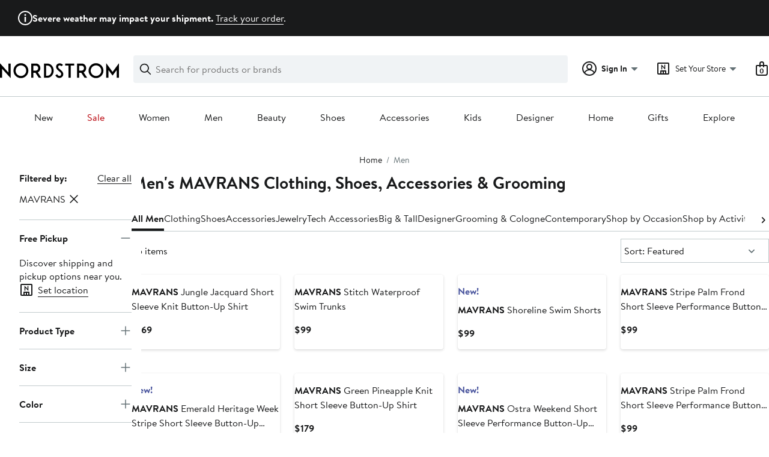

--- FILE ---
content_type: text/html;charset=utf-8
request_url: https://www.nordstrom.com/browse/men?filterByBrand=mavrans
body_size: 92882
content:
<!DOCTYPE html><html lang="en-us" xml:lang="en-us"><head><style data-emotion="dls-global" data-s="">body { color: rgb(25, 26, 27); font-family: "Brandon Text", Arial, sans-serif; font-size: 1rem; } body :focus-visible { outline: rgb(21, 126, 100) solid 2px; outline-offset: 2px; } a:link, button { cursor: pointer; }</style><style data-emotion="dls 1hyfx7x" data-s="">.dls-1hyfx7x{display:none;}</style><style data-emotion="dls 1bev55k" data-s="">.dls-1bev55k path{fill:#000000;}</style><style data-emotion="dls 2nzfih" data-s="">.dls-2nzfih path{fill:#c2cbcd;}</style><style data-emotion="dls nrrlk3" data-s="">.dls-nrrlk3{font-family:Brandon Text,Arial,sans-serif;line-height:1.25rem;font-weight:400;font-size:0.875rem;letter-spacing:0em;}</style><style data-emotion="dls xont6a" data-s="">.dls-xont6a{background-color:transparent;border:0;box-sizing:content-box;display:inline;margin:0;padding:0;text-align:inherit;font-family:Brandon Text,Arial,sans-serif;line-height:1.5rem;font-weight:400;font-size:1rem;letter-spacing:0em;background-image:linear-gradient(currentColor, currentColor);-webkit-background-position:0% 100%;background-position:0% 100%;background-repeat:no-repeat;-webkit-background-size:0% 2px;background-size:0% 2px;cursor:pointer;position:relative;-webkit-text-decoration:none;text-decoration:none;color:#191a1b;}.dls-xont6a:hover,.dls-xont6a:focus{-webkit-background-size:100% 2px;background-size:100% 2px;}.dls-xont6a:focus-visible,.dls-xont6a:active{-webkit-background-size:100% 1px;background-size:100% 1px;}.dls-xont6a:focus{outline:none;}.dls-xont6a.focus-ring{outline-offset:2px;outline:2px solid #157e64;}@media screen and (prefers-reduced-motion: no-preference){.dls-xont6a{-webkit-transition:background 0.2s ease-in-out;transition:background 0.2s ease-in-out;}}</style><style data-emotion="dls hw5tth" data-s="">.dls-hw5tth{font-family:Brandon Text,Arial,sans-serif;line-height:1.25rem;font-weight:400;font-size:0.875rem;letter-spacing:0em;background-image:linear-gradient(currentColor, currentColor);-webkit-background-position:0% 100%;background-position:0% 100%;background-repeat:no-repeat;-webkit-background-size:0% 2px;background-size:0% 2px;cursor:pointer;position:relative;-webkit-text-decoration:none;text-decoration:none;color:#191a1b;}.dls-hw5tth:hover,.dls-hw5tth:focus{-webkit-background-size:100% 2px;background-size:100% 2px;}.dls-hw5tth:focus-visible,.dls-hw5tth:active{-webkit-background-size:100% 1px;background-size:100% 1px;}.dls-hw5tth:focus{outline:none;}.dls-hw5tth.focus-ring{outline-offset:2px;outline:2px solid #157e64;}@media screen and (prefers-reduced-motion: no-preference){.dls-hw5tth{-webkit-transition:background 0.2s ease-in-out;transition:background 0.2s ease-in-out;}}</style><style data-emotion="dls 14kp4cn" data-s="">.dls-14kp4cn{background-color:transparent;border:0;box-sizing:content-box;display:inline;margin:0;padding:0;text-align:inherit;font-family:Brandon Text,Arial,sans-serif;line-height:1.5rem;font-weight:400;font-size:1rem;letter-spacing:0em;background-image:linear-gradient(currentColor, currentColor);-webkit-background-position:0% 100%;background-position:0% 100%;background-repeat:no-repeat;-webkit-background-size:100% 1px;background-size:100% 1px;cursor:pointer;position:relative;-webkit-text-decoration:none;text-decoration:none;color:#191a1b;}.dls-14kp4cn:hover,.dls-14kp4cn:focus{-webkit-background-size:100% 2px;background-size:100% 2px;}.dls-14kp4cn:focus-visible,.dls-14kp4cn:active{-webkit-background-size:100% 1px;background-size:100% 1px;}.dls-14kp4cn:focus{outline:none;}.dls-14kp4cn.focus-ring{outline-offset:2px;outline:2px solid #157e64;}@media screen and (prefers-reduced-motion: no-preference){.dls-14kp4cn{-webkit-transition:background 0.2s ease-in-out;transition:background 0.2s ease-in-out;}}</style><style data-emotion="dls 2oodxe" data-s="">.dls-2oodxe{font-family:Brandon Text,Arial,sans-serif;line-height:2.25rem;font-weight:700;font-size:1.75rem;letter-spacing:0em;margin:0;}</style><style data-emotion="dls ogz194" data-s="">.dls-ogz194{font-family:Brandon Text,Arial,sans-serif;line-height:1.5rem;font-weight:400;font-size:1rem;letter-spacing:0em;background-image:linear-gradient(currentColor, currentColor);-webkit-background-position:0% 100%;background-position:0% 100%;background-repeat:no-repeat;-webkit-background-size:0% 2px;background-size:0% 2px;cursor:pointer;position:relative;-webkit-text-decoration:none;text-decoration:none;color:#191a1b;}.dls-ogz194:hover,.dls-ogz194:focus{-webkit-background-size:100% 2px;background-size:100% 2px;}.dls-ogz194:focus-visible,.dls-ogz194:active{-webkit-background-size:100% 1px;background-size:100% 1px;}.dls-ogz194:focus{outline:none;}.dls-ogz194.focus-ring{outline-offset:2px;outline:2px solid #157e64;}@media screen and (prefers-reduced-motion: no-preference){.dls-ogz194{-webkit-transition:background 0.2s ease-in-out;transition:background 0.2s ease-in-out;}}</style><style data-emotion="dls ihm460" data-s="">.dls-ihm460{font-family:Brandon Text,Arial,sans-serif;line-height:1.5rem;font-weight:400;font-size:1rem;letter-spacing:0em;}</style><style data-emotion="dls 1koa01x" data-s="">.dls-1koa01x{all:unset;-webkit-align-items:center;-webkit-box-align:center;-ms-flex-align:center;align-items:center;border-radius:4px;border-style:solid;border-width:2px;box-sizing:border-box;cursor:pointer;display:-webkit-inline-box;display:-webkit-inline-flex;display:-ms-inline-flexbox;display:inline-flex;gap:8px;-webkit-box-pack:center;-ms-flex-pack:center;-webkit-justify-content:center;justify-content:center;position:relative;touch-action:none;-webkit-user-select:none;-moz-user-select:none;-ms-user-select:none;user-select:none;z-index:0;background:#ffffff;border-color:#191a1b;color:#191a1b;line-height:1.25rem;min-width:0px;padding:8px;-webkit-flex-direction:row;-ms-flex-direction:row;flex-direction:row;font-size:0.875rem;font-weight:700;pointer-events:none;}.dls-1koa01x:disabled{opacity:0.2;}.dls-1koa01x::before{background-color:inherit;border-radius:inherit;border:inherit;box-sizing:inherit;content:'';cursor:inherit;display:inherit;position:absolute;top:-2px;bottom:-2px;left:-2px;right:-2px;touch-action:inherit;-webkit-user-select:inherit;-moz-user-select:inherit;-ms-user-select:inherit;user-select:inherit;z-index:-1;}.dls-1koa01x:focus{outline:none;}.dls-1koa01x.button-focus-ring{outline:2px solid #157e64;outline-offset:2px;}.dls-1koa01x:hover{background:#f0f3f5;}.dls-1koa01x:active{background:#dce3e6;}.dls-1koa01x path{fill:#191a1b;}.dls-1koa01x svg{height:20px;width:20px;}@media screen and (prefers-reduced-motion: no-preference){.dls-1koa01x:not(:disabled)::before{transform-style:preserve-3d;transform-origin:center;}@media screen and (min-width: 768px){.dls-1koa01x:hover:not(:disabled)::before{-webkit-transform:none;-moz-transform:none;-ms-transform:none;transform:none;}}}</style><style data-emotion="dls 7zjw72" data-s="">.dls-7zjw72{all:unset;-webkit-align-items:center;-webkit-box-align:center;-ms-flex-align:center;align-items:center;border-radius:4px;border-style:solid;border-width:2px;box-sizing:border-box;cursor:pointer;display:-webkit-inline-box;display:-webkit-inline-flex;display:-ms-inline-flexbox;display:inline-flex;gap:8px;-webkit-box-pack:center;-ms-flex-pack:center;-webkit-justify-content:center;justify-content:center;position:relative;touch-action:none;-webkit-user-select:none;-moz-user-select:none;-ms-user-select:none;user-select:none;z-index:0;background:#ffffff;border-color:#191a1b;color:#191a1b;line-height:1.25rem;min-width:0px;padding:8px;-webkit-flex-direction:row;-ms-flex-direction:row;flex-direction:row;font-size:0.875rem;font-weight:700;}.dls-7zjw72:disabled{opacity:0.2;}.dls-7zjw72::before{background-color:inherit;border-radius:inherit;border:inherit;box-sizing:inherit;content:'';cursor:inherit;display:inherit;position:absolute;top:-2px;bottom:-2px;left:-2px;right:-2px;touch-action:inherit;-webkit-user-select:inherit;-moz-user-select:inherit;-ms-user-select:inherit;user-select:inherit;z-index:-1;}.dls-7zjw72:focus{outline:none;}.dls-7zjw72.button-focus-ring{outline:2px solid #157e64;outline-offset:2px;}.dls-7zjw72:hover{background:#f0f3f5;}.dls-7zjw72:active{background:#dce3e6;}.dls-7zjw72 path{fill:#191a1b;}.dls-7zjw72 svg{height:20px;width:20px;}@media screen and (prefers-reduced-motion: no-preference){.dls-7zjw72:not(:disabled)::before{transform-style:preserve-3d;-webkit-transition:all 200ms ease-in-out;transition:all 200ms ease-in-out;transform-origin:center;}@media screen and (min-width: 768px){.dls-7zjw72:hover:not(:disabled)::before{-webkit-transform:translateZ(1px) rotate(0.001deg) scale(1.05, 1.05);-moz-transform:translateZ(1px) rotate(0.001deg) scale(1.05, 1.05);-ms-transform:translateZ(1px) rotate(0.001deg) scale(1.05, 1.05);transform:translateZ(1px) rotate(0.001deg) scale(1.05, 1.05);}}}</style><style data-emotion="dls 2ec0k7" data-s="">.dls-2ec0k7{font-family:Brandon Text,Arial,sans-serif;line-height:1.5rem;font-weight:400;font-size:1rem;letter-spacing:0em;color:inherit;cursor:pointer;-webkit-text-decoration:none;text-decoration:none;}.dls-2ec0k7:visited,.dls-2ec0k7:hover,.dls-2ec0k7:active{color:currentColor;}.dls-2ec0k7:focus{outline:none;}.dls-2ec0k7.focus-ring{outline-offset:2px;outline:2px solid #157e64;}</style><style data-emotion="dls 5erg28" data-s="">.dls-5erg28{font-family:Brandon Text,Arial,sans-serif;line-height:1.75rem;font-weight:700;font-size:1.25rem;letter-spacing:0em;margin:0;}</style><style data-emotion="dls 1hj63xl" data-s="">.dls-1hj63xl{all:unset;-webkit-align-items:center;-webkit-box-align:center;-ms-flex-align:center;align-items:center;border-radius:4px;border-style:solid;border-width:2px;box-sizing:border-box;cursor:pointer;display:-webkit-inline-box;display:-webkit-inline-flex;display:-ms-inline-flexbox;display:inline-flex;gap:8px;-webkit-box-pack:center;-ms-flex-pack:center;-webkit-justify-content:center;justify-content:center;position:relative;touch-action:none;-webkit-user-select:none;-moz-user-select:none;-ms-user-select:none;user-select:none;z-index:0;background:#191a1b;border-color:#191a1b;color:#ffffff;line-height:1.25rem;min-width:calc(2.5 * ((2 * (8px + 2px)) + 1.25rem));padding:8px 16px;-webkit-flex-direction:row;-ms-flex-direction:row;flex-direction:row;font-size:0.875rem;font-weight:700;}.dls-1hj63xl:disabled{opacity:0.2;}.dls-1hj63xl::before{background-color:inherit;border-radius:inherit;border:inherit;box-sizing:inherit;content:'';cursor:inherit;display:inherit;position:absolute;top:-2px;bottom:-2px;left:-2px;right:-2px;touch-action:inherit;-webkit-user-select:inherit;-moz-user-select:inherit;-ms-user-select:inherit;user-select:inherit;z-index:-1;}.dls-1hj63xl:focus{outline:none;}.dls-1hj63xl.button-focus-ring{outline:2px solid #157e64;outline-offset:2px;}.dls-1hj63xl:hover{background:#3e4142;border-color:#3e4142;-webkit-text-decoration:none;text-decoration:none;}.dls-1hj63xl:active{background:#2b2e2f;border-color:#2b2e2f;}.dls-1hj63xl path{fill:#ffffff;}.dls-1hj63xl svg{height:20px;width:20px;}@media screen and (prefers-reduced-motion: no-preference){.dls-1hj63xl:not(:disabled)::before{transform-style:preserve-3d;-webkit-transition:all 200ms ease-in-out;transition:all 200ms ease-in-out;transform-origin:center;}@media screen and (min-width: 768px){.dls-1hj63xl:hover:not(:disabled)::before{-webkit-transform:translateZ(1px) rotate(0.001deg) scale(1.02, 1.05);-moz-transform:translateZ(1px) rotate(0.001deg) scale(1.02, 1.05);-ms-transform:translateZ(1px) rotate(0.001deg) scale(1.02, 1.05);transform:translateZ(1px) rotate(0.001deg) scale(1.02, 1.05);}}}</style><style data-emotion="dls 13sdqpm" data-s="">.dls-13sdqpm{font-family:Brandon Text,Arial,sans-serif;line-height:1.25rem;font-weight:400;font-size:0.875rem;letter-spacing:0em;background-image:linear-gradient(currentColor, currentColor);-webkit-background-position:0% 100%;background-position:0% 100%;background-repeat:no-repeat;-webkit-background-size:100% 1px;background-size:100% 1px;cursor:pointer;position:relative;-webkit-text-decoration:none;text-decoration:none;color:#191a1b;}.dls-13sdqpm:hover,.dls-13sdqpm:focus{-webkit-background-size:100% 2px;background-size:100% 2px;}.dls-13sdqpm:focus-visible,.dls-13sdqpm:active{-webkit-background-size:100% 1px;background-size:100% 1px;}.dls-13sdqpm:focus{outline:none;}.dls-13sdqpm.focus-ring{outline-offset:2px;outline:2px solid #157e64;}@media screen and (prefers-reduced-motion: no-preference){.dls-13sdqpm{-webkit-transition:background 0.2s ease-in-out;transition:background 0.2s ease-in-out;}}</style><style data-emotion="dls k7jzsk" data-s="">.dls-k7jzsk{all:unset;-webkit-appearance:none;-moz-appearance:none;-ms-appearance:none;appearance:none;background:transparent;border-radius:0;color:inherit;cursor:pointer;font:inherit;padding:0;}.dls-k7jzsk:focus{outline:none;}.dls-k7jzsk.button-focus-ring{outline:2px solid #157e64;outline-offset:2px;}</style><style data-emotion="dls" data-s="">.dls-1sn1e2j { font-family: "Brandon Text", Arial, sans-serif; line-height: 1.75rem; font-weight: 400; font-size: 1.125rem; letter-spacing: 0em; } .dls-1m2jvd6 { color-scheme: unset; forced-color-adjust: unset; mask-image: unset; math-depth: unset; position: relative; position-anchor: unset; text-size-adjust: unset; appearance: unset; color: rgb(25, 26, 27); font-family: unset; font-feature-settings: unset; font-kerning: unset; font-optical-sizing: unset; font-palette: unset; font-size: 0.875rem; font-size-adjust: unset; font-stretch: unset; font-style: unset; font-synthesis: unset; font-variant: unset; font-variation-settings: unset; font-weight: 700; position-area: unset; text-orientation: unset; text-rendering: unset; text-spacing-trim: unset; -webkit-font-smoothing: unset; -webkit-locale: unset; -webkit-text-orientation: unset; -webkit-writing-mode: unset; writing-mode: unset; zoom: unset; accent-color: unset; align-content: unset; align-items: center; place-self: unset; anchor-name: unset; anchor-scope: unset; animation-composition: unset; animation: unset; app-region: unset; aspect-ratio: unset; backdrop-filter: unset; backface-visibility: unset; background: rgb(255, 255, 255); background-blend-mode: unset; baseline-shift: unset; baseline-source: unset; block-size: unset; border-block: unset; border-color: rgb(255, 255, 255); border-radius: 4px; border-style: solid; border-width: 2px; border-collapse: unset; border-end-end-radius: unset; border-end-start-radius: unset; border-image: unset; border-inline: unset; border-start-end-radius: unset; border-start-start-radius: unset; inset: unset; box-decoration-break: unset; box-shadow: unset; box-sizing: border-box; break-after: unset; break-before: unset; break-inside: unset; caption-side: unset; caret-color: unset; clear: unset; clip: unset; clip-path: unset; columns: unset; column-fill: unset; gap: 8px; column-rule: unset; column-span: unset; contain: unset; contain-intrinsic-block-size: unset; contain-intrinsic-size: unset; contain-intrinsic-inline-size: unset; container: unset; content: unset; content-visibility: unset; corner-shape: unset; corner-block-end-shape: unset; corner-block-start-shape: unset; counter-increment: unset; counter-reset: unset; counter-set: unset; cursor: pointer; display: inline-flex; dynamic-range-limit: unset; empty-cells: unset; field-sizing: unset; filter: unset; flex: unset; flex-direction: row; flex-wrap: unset; float: unset; grid: unset; grid-area: unset; height: unset; hyphenate-character: unset; hyphenate-limit-chars: unset; hyphens: unset; image-orientation: unset; image-rendering: unset; initial-letter: unset; inline-size: unset; inset-block: unset; inset-inline: unset; interpolate-size: unset; isolation: unset; justify-content: center; justify-items: unset; letter-spacing: unset; line-break: unset; line-height: 1.25rem; list-style: unset; margin-block: unset; margin: unset; margin-inline: unset; mask-clip: unset; mask-composite: unset; mask-mode: unset; mask-origin: unset; mask-repeat: unset; mask-size: unset; math-shift: unset; math-style: unset; max-block-size: unset; max-height: unset; max-inline-size: unset; max-width: unset; min-block-size: unset; min-height: unset; min-inline-size: unset; min-width: 0px; mix-blend-mode: unset; object-fit: unset; object-position: unset; object-view-box: unset; offset: unset; opacity: unset; order: unset; orphans: unset; outline: unset; outline-offset: unset; overflow-anchor: unset; overflow-block: unset; overflow-clip-margin: unset; overflow-inline: unset; overflow-wrap: unset; overflow: unset; overlay: unset; overscroll-behavior-block: unset; overscroll-behavior-inline: unset; overscroll-behavior: unset; padding-block: unset; padding: 8px; padding-inline: unset; page: unset; page-orientation: unset; perspective: unset; perspective-origin: unset; pointer-events: unset; position-try: unset; position-visibility: unset; print-color-adjust: unset; quotes: unset; reading-flow: unset; reading-order: unset; resize: unset; rotate: unset; ruby-align: unset; ruby-position: unset; scale: unset; scroll-behavior: unset; scroll-initial-target: unset; scroll-margin-block: unset; scroll-margin: unset; scroll-margin-inline: unset; scroll-marker-group: unset; scroll-padding-block: unset; scroll-padding: unset; scroll-padding-inline: unset; scroll-snap-align: unset; scroll-snap-stop: unset; scroll-snap-type: unset; scroll-timeline: unset; scrollbar-color: unset; scrollbar-gutter: unset; scrollbar-width: unset; shape-image-threshold: unset; shape-margin: unset; shape-outside: unset; size: unset; speak: unset; tab-size: unset; table-layout: unset; text-align: unset; text-align-last: unset; text-box: unset; text-combine-upright: unset; text-decoration: unset; text-decoration-skip-ink: unset; text-emphasis: unset; text-emphasis-position: unset; text-indent: unset; text-overflow: unset; text-shadow: unset; text-transform: unset; text-underline-offset: unset; text-underline-position: unset; text-wrap: unset; timeline-scope: unset; touch-action: none; transform: unset; transform-box: unset; transform-origin: unset; transform-style: unset; transition: unset; translate: unset; user-select: none; vertical-align: unset; view-timeline: unset; view-transition-class: unset; view-transition-name: unset; visibility: unset; border-spacing: unset; -webkit-box-align: center; -webkit-box-decoration-break: unset; -webkit-box-direction: unset; -webkit-box-flex: unset; -webkit-box-ordinal-group: unset; -webkit-box-orient: unset; -webkit-box-pack: center; -webkit-box-reflect: unset; -webkit-line-break: unset; -webkit-line-clamp: unset; -webkit-mask-box-image: unset; mask-position: unset; -webkit-rtl-ordering: unset; -webkit-ruby-position: unset; -webkit-tap-highlight-color: unset; -webkit-text-combine: unset; -webkit-text-decorations-in-effect: unset; -webkit-text-fill-color: unset; -webkit-text-security: unset; -webkit-text-stroke: unset; -webkit-user-drag: unset; white-space-collapse: unset; widows: unset; width: unset; will-change: unset; word-break: unset; word-spacing: unset; z-index: 0; } .dls-1m2jvd6:disabled { opacity: 0.2; } .dls-1m2jvd6::before { background-color: inherit; border-radius: inherit; border: inherit; box-sizing: inherit; content: ""; cursor: inherit; display: inherit; position: absolute; inset: -2px; touch-action: inherit; user-select: inherit; z-index: -1; } .dls-1m2jvd6:focus { outline: none; } .dls-1m2jvd6.button-focus-ring { outline: rgb(21, 126, 100) solid 2px; outline-offset: 2px; } .dls-1m2jvd6:hover { background: rgb(240, 243, 245); border-color: rgb(240, 243, 245); } .dls-1m2jvd6:active { background: rgb(220, 227, 230); border-color: rgb(220, 227, 230); } .dls-1m2jvd6 path { } .dls-1m2jvd6 svg { height: 20px; width: 20px; } @media screen and (prefers-reduced-motion: no-preference) {
  .dls-1m2jvd6:not(:disabled)::before { transform-style: preserve-3d; transition: 200ms ease-in-out; transform-origin: center center; }
  @media screen and (min-width: 768px) {
  .dls-1m2jvd6:hover:not(:disabled)::before { transform: translateZ(1px) rotate(0.001deg) scale(1.05, 1.05); }
}
}</style>
                        <title>Men&#39;s MAVRANS Clothing, Shoes, Accessories &amp; Grooming | Nordstrom</title>
                        <meta data-react-helmet="true" charset="UTF-8"/><meta data-react-helmet="true" name="viewport" content="width=980"/><meta data-react-helmet="true" http-equiv="X-UA-Compatible" content="IE=edge,chrome=1"/><meta data-react-helmet="true" name="keywords" content="&#34;nordstrom&#34;"/><meta data-react-helmet="true" property="og:title" content="Men&#39;s MAVRANS Clothing, Shoes, Accessories &amp; Grooming | Nordstrom"/><meta data-react-helmet="true" property="og:description" content="Find a great selection of Men&#39;s MAVRANS Clothing, Shoes, Accessories &amp; Grooming at Nordstrom.com. Shop Shirts, Suits, and Jeans by the best brands online today."/><meta data-react-helmet="true" property="og:site_name" content="Nordstrom"/><meta data-react-helmet="true" property="og:type" content="website"/><meta data-react-helmet="true" name="description" content="Find a great selection of Men&#39;s MAVRANS Clothing, Shoes, Accessories &amp; Grooming at Nordstrom.com. Shop Shirts, Suits, and Jeans by the best brands online today."/><meta data-react-helmet="true" id="page-team" property="page-team" content="sbn"/><meta data-react-helmet="true" property="og:url" content="https://www.nordstrom.com/browse/men?filterByBrand=mavrans"/><meta data-react-helmet="true" name="robots" content="max-image-preview:large"/>
                        <link data-react-helmet="true" rel="canonical" href="https://www.nordstrom.com/browse/men?filterByBrand=mavrans"/>
                        <meta property="fb:app_id" content="143447719050737"/>
                        <meta property="og:site_name" content="Nordstrom"/>
                        <meta property="og:type" content="website"/>
                        <link rel="preconnect" href="https://n.nordstrommedia.com/"/>
                        
    
    


                        
                        <link rel="stylesheet" type="text/css" href="/static/nordstrom/fonts/global-03.css"/>
                        




































































                        <link rel="stylesheet" href="/static/nordstrom/res/v3/efb36df0a69023ea.d5.css"/><link rel="stylesheet" href="/static/nordstrom/res/v3/8fee33812083eec1.d5.css"/><link rel="stylesheet" href="/static/nordstrom/res/v3/f75e7cff09f5abe8.d5.css"/><link rel="stylesheet" href="/static/nordstrom/res/v3/1384f6051751c573.d5.css"/><link rel="stylesheet" href="/static/nordstrom/res/v3/e2c3847426cedbde.d5.css"/><link rel="stylesheet" href="/static/nordstrom/res/v3/60a0aa68b44ad23f.d5.css"/><link rel="stylesheet" href="/static/nordstrom/res/v3/cb87e6654bb6653b.d5.css"/><link rel="stylesheet" href="/static/nordstrom/res/v3/c0715fff99403bb3.d5.css"/><link rel="stylesheet" href="/static/nordstrom/res/v3/0f92167aca5c71cf.d5.css"/><link rel="stylesheet" href="/static/nordstrom/res/v3/901b46e5e86f85dd.d5.css"/><link rel="stylesheet" href="/static/nordstrom/res/v3/5360f209d2c9550f.d5.css"/><link data-chunk="global-components" rel="stylesheet" href="/static/nordstrom/res/v3/af52705c226474e6.d5.css"/>
                        <link rel="icon" href="//n.nordstrommedia.com/id/169f9507-47b3-44bc-9ad4-9244fe191523.png" sizes="16x16"/><link rel="icon" href="//n.nordstrommedia.com/id/69be546b-0c64-4cd0-8840-67a112d242d7.png" sizes="32x32"/><link rel="icon" href="//n.nordstrommedia.com/id/c4fb2a09-3657-4161-9b79-6412897d9399.png" sizes="96x96"/>
                        
                        
                        
                        




                        
                    <link rel="stylesheet" type="text/css" href="/static/nordstrom/res/v3/6679420fc36dee35.d5.css"/><script type="application/ld+json" data-react-helmet="true">{"@context":"https://schema.org/","@type":"BreadcrumbList","itemListElement":[{"@type":"ListItem","position":0,"name":"Home","item":"https://www.nordstrom.com/"},{"@type":"ListItem","position":1,"name":"Men","item":"https://www.nordstrom.com/browse/men"}]}</script></head>
                    <body>
                
<div id="root"><div id="dls-start-portal"></div><div data-testid="rating-star-map" class="dls-1hyfx7x"><svg xmlns="http://www.w3.org/2000/svg" id="full-star" width="24" height="24" fill="none" class="dls-1bev55k"><g><path fill="#000" d="M13.404 1.912c-.486-1.298-2.322-1.298-2.809 0l-2.3 6.133-6.543.292C.368 8.4-.2 10.145.884 11.01l5.122 4.082-1.744 6.314c-.37 1.335 1.116 2.415 2.273 1.65L12 19.446l5.465 3.61c1.157.765 2.642-.314 2.273-1.65l-1.744-6.314 5.122-4.082c1.084-.864.516-2.61-.868-2.672l-6.544-.292z"></path></g></svg><svg xmlns="http://www.w3.org/2000/svg" id="empty-star" width="24" height="24" fill="none" class="dls-2nzfih"><g><path fill="#000" d="M13.404 1.912c-.486-1.298-2.322-1.298-2.809 0l-2.3 6.133-6.543.292C.368 8.4-.2 10.145.884 11.01l5.122 4.082-1.744 6.314c-.37 1.335 1.116 2.415 2.273 1.65L12 19.446l5.465 3.61c1.157.765 2.642-.314 2.273-1.65l-1.744-6.314 5.122-4.082c1.084-.864.516-2.61-.868-2.672l-6.544-.292z"></path></g></svg><svg id="star-fraction-point-1" viewBox="0 0 24 24"><use href="#empty-star" x="0"></use><use href="#full-star" width="2.40" x="0"></use></svg><svg id="star-fraction-point-2" viewBox="0 0 24 24"><use href="#empty-star" x="0"></use><use href="#full-star" width="4.80" x="0"></use></svg><svg id="star-fraction-point-3" viewBox="0 0 24 24"><use href="#empty-star" x="0"></use><use href="#full-star" width="7.20" x="0"></use></svg><svg id="star-fraction-point-4" viewBox="0 0 24 24"><use href="#empty-star" x="0"></use><use href="#full-star" width="9.60" x="0"></use></svg><svg id="star-fraction-point-5" viewBox="0 0 24 24"><use href="#empty-star" x="0"></use><use href="#full-star" width="12.00" x="0"></use></svg><svg id="star-fraction-point-6" viewBox="0 0 24 24"><use href="#empty-star" x="0"></use><use href="#full-star" width="14.40" x="0"></use></svg><svg id="star-fraction-point-7" viewBox="0 0 24 24"><use href="#empty-star" x="0"></use><use href="#full-star" width="16.80" x="0"></use></svg><svg id="star-fraction-point-8" viewBox="0 0 24 24"><use href="#empty-star" x="0"></use><use href="#full-star" width="19.20" x="0"></use></svg><svg id="star-fraction-point-9" viewBox="0 0 24 24"><use href="#empty-star" x="0"></use><use href="#full-star" width="21.60" x="0"></use></svg><svg id="0-stars" viewBox="0 0 128 24"><use href="#empty-star" x="0"></use><use href="#empty-star" x="26"></use><use href="#empty-star" x="52"></use><use href="#empty-star" x="78"></use><use href="#empty-star" x="104"></use></svg><svg id="1-stars" viewBox="0 0 128 24"><use href="#full-star" x="0"></use><use href="#empty-star" x="26"></use><use href="#empty-star" x="52"></use><use href="#empty-star" x="78"></use><use href="#empty-star" x="104"></use></svg><svg id="2-stars" viewBox="0 0 128 24"><use href="#full-star" x="0"></use><use href="#full-star" x="26"></use><use href="#empty-star" x="52"></use><use href="#empty-star" x="78"></use><use href="#empty-star" x="104"></use></svg><svg id="3-stars" viewBox="0 0 128 24"><use href="#full-star" x="0"></use><use href="#full-star" x="26"></use><use href="#full-star" x="52"></use><use href="#empty-star" x="78"></use><use href="#empty-star" x="104"></use></svg><svg id="4-stars" viewBox="0 0 128 24"><use href="#full-star" x="0"></use><use href="#full-star" x="26"></use><use href="#full-star" x="52"></use><use href="#full-star" x="78"></use><use href="#empty-star" x="104"></use></svg><svg id="5-stars" viewBox="0 0 128 24"><use href="#full-star" x="0"></use><use href="#full-star" x="26"></use><use href="#full-star" x="52"></use><use href="#full-star" x="78"></use><use href="#full-star" x="104"></use></svg></div><div class="brand-nordstrom navigation-mouse browser-unknown-browser browser-unknown-browser-0 os-unknown"><section id="layer-1" class="vYF33 remUw" style="left: 0px; top: 0px; position: relative; z-index: 5;"><a class="BK8bF OfW5X" href="#main-content-start">Skip navigation</a><section class="TqINp"><div class="BwqBX yEUew undefined"><section class="vH1fA GIF40 mNBr0"><div><svg xmlns="http://www.w3.org/2000/svg" width="24px" height="24px" fill="none" viewBox="0 0 24 24" data-testid="svg_IconStatusInfoOutlined" class="TuMqk"><g fill="#191A1B" clip-path="url(#clip0_916_5793)"><path d="M11.255 18.604a.43.43 0 0 1-.415-.416v-7.886c0-.246.207-.415.415-.415h1.528c.208 0 .415.17.415.415v7.886a.43.43 0 0 1-.415.416zM13.5 6.887c0 .83-.66 1.509-1.51 1.509-.848 0-1.49-.68-1.49-1.51s.642-1.49 1.49-1.49c.85 0 1.51.66 1.51 1.49"></path><path fill-rule="evenodd" d="M12 0C5.373 0 0 5.373 0 12s5.373 12 12 12 12-5.373 12-12S18.627 0 12 0M2 12C2 6.477 6.477 2 12 2s10 4.477 10 10-4.477 10-10 10S2 17.523 2 12" clip-rule="evenodd"></path></g><defs><clipPath id="clip0_916_5793"><path fill="#fff" d="M0 0h24v24H0z"></path></clipPath></defs></svg></div><div><p><strong>Severe weather may impact your shipment. </strong><a title="Track your order" href="https://www.nordstrom.com/signin/order-lookup">Track your order</a>.</p></div></section><div id="global-header-desktop" class="U1Dgu"><div class="nrGtK"><a aria-label="Nordstrom Logo" class="hxAfD zsHE4 aAjtM QkgQO ayGrI" href="/"><figure arialabel="Nordstrom Logo" aria-label="Nordstrom Logo" class="rq8ns"></figure></a><section id="keyword-search-desktop" class="VZ3iE lFMuy"><div class="DZQ3D" id="controls-keyword-search-popover" aria-controls="keyword-search-popover" style="position: relative;"><form id="keyword-search-form" class="Q0pMB" role="search" aria-label="Search"><input id="search-origin" name="origin" type="hidden" value="keywordsearch"/><div class="bAwLN"><div class="y4A01" id="search-icon"><svg xmlns="http://www.w3.org/2000/svg" width="20px" height="20px" fill="none" viewBox="0 0 24 24" data-testid="svg_IconSearch" class="y4A01"><path fill="#191A1B" fill-rule="evenodd" d="M10 1a9 9 0 1 0 5.618 16.032l5.675 5.675a1 1 0 0 0 1.414-1.414l-5.675-5.675A9 9 0 0 0 10 1m-7 9a7 7 0 1 1 14 0 7 7 0 0 1-14 0" clip-rule="evenodd"></path></svg></div><label class="HkUpL OfW5X" for="keyword-search-input">Search</label><input id="keyword-search-input" class="RTf5v" aria-labelledby="keyword-search-input-label" name="keyword" type="search" autocomplete="off" placeholder="Search for products or brands" maxlength="140" value=""/><label class="HkUpL OfW5X" for="reset-search">Clear</label><button class="TBFPu HkUpL OfW5X" aria-labelledby="reset-search-label" type="reset" role="button" tabindex="-1" id="clear-search-icon"><span class="KZOz4 OfW5X">Clear Search Text</span><svg xmlns="http://www.w3.org/2000/svg" width="20px" height="20px" fill="none" viewBox="0 0 24 24" data-testid="svg_IconClose" class="GgTxN"><path fill="#191A1B" d="M4.293 4.293a1 1 0 0 1 1.414 0L12 10.586l6.293-6.293a1 1 0 1 1 1.414 1.414L13.414 12l6.293 6.293a1 1 0 0 1-1.414 1.414L12 13.414l-6.293 6.293a1 1 0 0 1-1.414-1.414L10.586 12 4.293 5.707a1 1 0 0 1 0-1.414"></path></svg></button></div></form></div><span id="keyword-search-popover" class="jTZe7 OfW5X"></span></section><div class="XOPRB"><div aria-describedby="account-detail"><div class="I9hNe" id="controls-account-links" aria-controls="account-links" style="position: relative;"><div class="r6E25 dls-nrrlk3"><svg xmlns="http://www.w3.org/2000/svg" width="24px" height="24px" fill="none" viewBox="0 0 24 24" data-testid="svg_IconPersonOutlined" class="k1KQu"><g clip-path="url(#clip0_916_3722)"><path fill="#191A1B" fill-rule="evenodd" d="M0 12C0 5.373 5.373 0 12 0s12 5.373 12 12-5.373 12-12 12S0 18.627 0 12m3.647 5.5A9.95 9.95 0 0 1 2 12C2 6.477 6.477 2 12 2s10 4.477 10 10a9.95 9.95 0 0 1-1.648 5.501 10 10 0 0 0-5.836-4.18 5 5 0 1 0-5.032 0 10 10 0 0 0-5.837 4.18m1.347 1.636A9.97 9.97 0 0 0 12 22c2.728 0 5.2-1.092 7.005-2.863a8 8 0 0 0-14.01-.001M12 6a3 3 0 1 0 0 6 3 3 0 0 0 0-6" clip-rule="evenodd"></path></g><defs><clipPath id="clip0_916_3722"><path fill="#fff" d="M0 0h24v24H0z"></path></clipPath></defs></svg><b>Sign In</b><svg xmlns="http://www.w3.org/2000/svg" width="24px" height="24px" fill="none" viewBox="0 0 24 24" data-testid="svg_IconCaretDown" class="xTDVg"><path fill="#191A1B" d="m12.53 15.47 4.617-4.616a.5.5 0 0 0-.354-.854H7.207a.5.5 0 0 0-.353.854l4.616 4.616a.75.75 0 0 0 1.06 0"></path></svg></div></div><span id="account-links" class="jTZe7 OfW5X"></span></div><div class="fiABw VjRzV"><svg xmlns="http://www.w3.org/2000/svg" width="24px" height="24px" fill="none" viewBox="0 0 24 24" data-testid="svg_IconStoreNordstromOutlined" class="bXadl"><path fill="#191A1B" d="M8.89 13.438a.22.22 0 0 1-.213-.214V5.652c0-.112.101-.202.214-.202h.169c.078 0 .135.022.19.079l4.59 4.893h.023V5.776c0-.112.09-.214.214-.214h1.035c.113 0 .214.102.214.214v7.572c0 .112-.101.202-.214.202h-.157a.25.25 0 0 1-.192-.079l-4.612-5.085h-.023v4.838c0 .112-.09.213-.213.213z"></path><path fill="#191A1B" fill-rule="evenodd" d="M4 2a2 2 0 0 0-2 2v16a2 2 0 0 0 2 2h16a2 2 0 0 0 2-2V4a2 2 0 0 0-2-2zm16 2H4v16h3v-4a1 1 0 0 1 1-1h8a1 1 0 0 1 1 1v4h3zm-9 16H9v-3h2zm4 0h-2v-3h2z" clip-rule="evenodd"></path></svg><button type="button" class="dls-xont6a"><div class="PETeY">Set Your Store<svg xmlns="http://www.w3.org/2000/svg" width="24px" height="24px" fill="none" viewBox="0 0 24 24" data-testid="svg_IconCaretDown" class="y7rtt"><path fill="#191A1B" d="m12.53 15.47 4.617-4.616a.5.5 0 0 0-.354-.854H7.207a.5.5 0 0 0-.353.854l4.616 4.616a.75.75 0 0 0 1.06 0"></path></svg></div></button></div><div class="VjRzV"><div class="_15Ld"><span id="shopping-bag-popover" class="jTZe7 OfW5X"></span><a class="_VrDR shopping-bag-links undefined" href="/shopping-bag" id="controls-shopping-bag-popover" aria-controls="shopping-bag-popover" style="position: relative;"><svg xmlns="http://www.w3.org/2000/svg" width="24px" height="24px" fill="none" viewBox="0 0 24 24" data-testid="svg_IconShoppingBagNumberOutlined" class="lvL2s" role="img" title="Shopping Bag"><path fill="#191A1B" fill-rule="evenodd" d="M12 0a4 4 0 0 0-4 4v2H4a2 2 0 0 0-2 2v12a4 4 0 0 0 4 4h12a4 4 0 0 0 4-4V8a2 2 0 0 0-2-2h-4V4a4 4 0 0 0-4-4m2 8v1a1 1 0 1 0 2 0V8h4v12a2 2 0 0 1-2 2H6a2 2 0 0 1-2-2V8h4v1a1 1 0 0 0 2 0V8zm0-2V4a2 2 0 1 0-4 0v2z" clip-rule="evenodd"></path></svg><span class="X4gwf">0</span></a></div></div></div></div><hr class="v_ULg"/><nav aria-label="Site Navigation" class="kRlHr"><ul data-key-right="true"><li><button id="flyout-anchor-index-control-0" aria-controls="GlobalDesktopNavFlyout" class="CaTY6 mFJ7c _3njsS ayGrI _3njsS ayGrI">New</button></li><li><button id="flyout-anchor-index-control-1" aria-controls="GlobalDesktopNavFlyout" class="CaTY6 lSTmN mFJ7c _3njsS ayGrI _3njsS ayGrI">Sale</button></li><li><button id="flyout-anchor-index-control-2" aria-controls="GlobalDesktopNavFlyout" class="CaTY6 mFJ7c _3njsS ayGrI _3njsS ayGrI">Women</button></li><li><button id="flyout-anchor-index-control-3" aria-controls="GlobalDesktopNavFlyout" class="CaTY6 mFJ7c _3njsS ayGrI _3njsS ayGrI">Men</button></li><li><button id="flyout-anchor-index-control-4" aria-controls="GlobalDesktopNavFlyout" class="CaTY6 mFJ7c _3njsS ayGrI _3njsS ayGrI">Beauty</button></li><li><button id="flyout-anchor-index-control-5" aria-controls="GlobalDesktopNavFlyout" class="CaTY6 mFJ7c _3njsS ayGrI _3njsS ayGrI">Shoes</button></li><li><button id="flyout-anchor-index-control-6" aria-controls="GlobalDesktopNavFlyout" class="CaTY6 mFJ7c _3njsS ayGrI _3njsS ayGrI">Accessories</button></li><li><button id="flyout-anchor-index-control-7" aria-controls="GlobalDesktopNavFlyout" class="CaTY6 mFJ7c _3njsS ayGrI _3njsS ayGrI">Kids</button></li><li><button id="flyout-anchor-index-control-8" aria-controls="GlobalDesktopNavFlyout" class="CaTY6 mFJ7c _3njsS ayGrI _3njsS ayGrI">Designer</button></li><li><button id="flyout-anchor-index-control-9" aria-controls="GlobalDesktopNavFlyout" class="CaTY6 mFJ7c _3njsS ayGrI _3njsS ayGrI">Home</button></li><li><button id="flyout-anchor-index-control-10" aria-controls="GlobalDesktopNavFlyout" class="CaTY6 mFJ7c _3njsS ayGrI _3njsS ayGrI">Gifts</button></li><li><button id="flyout-anchor-index-control-11" aria-controls="GlobalDesktopNavFlyout" class="CaTY6 mFJ7c _3njsS ayGrI _3njsS ayGrI">Explore</button></li></ul></nav><nav id="GlobalDesktopNavFlyout" aria-label="sub-navigation" class="i7Hgd" role="navigation"><style></style><div class="ZAHWm KysA_" style="animation-name: flyoutAnimationOut; height: auto; top: 230.094px;"><div class="U_Vu3 dx7Ke KysA_" style="animation-name: flyoutContentsAnimationOut;"><div class="aXrua KysA_"><div class="UYr2M fWRC1 XKOT5"><ul class="L9PTf"><li class="cro1h"><a href="/browse/new" class="ZDzTL _3njsS ayGrI">All New</a></li><li class="Bn6xe wZFQY fb2tH"><h3 class="kb32p"> <a href="/browse/women/bold-colors" class="ZDzTL _3njsS ayGrI">On Trend: Fresh Prep Pop</a> </h3></li><li class="Bn6xe wZFQY Wpe5J"><h3 class="kb32p"> <a href="/browse/women/womens-trends-4" class="ZDzTL _3njsS ayGrI">On Trend: Polka Dots</a> </h3></li><li class="Bn6xe wZFQY fb2tH"><h3 class="kb32p"> <a href="/browse/new-brands" class="ZDzTL _3njsS ayGrI">New to Nordstrom</a> </h3></li><li class="Bn6xe m_qRs"><a href="/brands/odd-muse" class="ZDzTL _3njsS ayGrI">Odd Muse</a></li><li class="Bn6xe m_qRs Wpe5J"><a href="/brands/ralph-lauren/team-usa" class="ZDzTL _3njsS ayGrI">Polo Ralph Lauren Team USA Collection</a></li><li class="Bn6xe wZFQY fb2tH"><h3 class="kb32p"> <a href="/browse/designer/pre-owned-designer" class="ZDzTL _3njsS ayGrI">Rebag: Pre-Owned Designer</a> </h3></li><li class="Bn6xe m_qRs"><a href="/brands/pre-owned-hermes" class="ZDzTL _3njsS ayGrI">Pre-Owned Hermes</a></li><li class="Bn6xe m_qRs Wpe5J"><a href="/brands/pre-owned-goyard" class="ZDzTL _3njsS ayGrI">Pre-Owned Goyard</a></li></ul><ul class="L9PTf"><li class="Bn6xe wZFQY"><h3 class="kb32p"> <a href="/browse/women/new" class="ZDzTL _3njsS ayGrI">Women</a> </h3></li><li class="Bn6xe m_qRs"><a href="/browse/women/new/under-100" class="ZDzTL _3njsS ayGrI">Under $100</a></li><li class="Bn6xe m_qRs"><a href="/browse/women/new/clothing" class="ZDzTL _3njsS ayGrI">Clothing</a></li><li class="Bn6xe m_qRs"><a href="/browse/women/clothing/dresses/new" class="ZDzTL _3njsS ayGrI">Dresses</a></li><li class="Bn6xe m_qRs"><a href="/browse/shoes/new/women" class="ZDzTL _3njsS ayGrI">Shoes</a></li><li class="Bn6xe m_qRs"><a href="/browse/women/new/handbags" class="ZDzTL _3njsS ayGrI">Handbags &amp; Wallets</a></li><li class="Bn6xe m_qRs"><a href="/browse/women/new/jewelry" class="ZDzTL _3njsS ayGrI">Jewelry</a></li><li class="Bn6xe m_qRs"><a href="/browse/women/new/accessories" class="ZDzTL _3njsS ayGrI">Accessories</a></li><li class="Bn6xe m_qRs Wpe5J"><a href="/browse/women/clothing/plus-size/new" class="ZDzTL _3njsS ayGrI">Plus-Size Clothing</a></li></ul><ul class="L9PTf"><li class="Bn6xe wZFQY"><h3 class="kb32p"> <a href="/browse/men/new" class="ZDzTL _3njsS ayGrI">Men</a> </h3></li><li class="Bn6xe m_qRs"><a href="/browse/men/new/under-100" class="ZDzTL _3njsS ayGrI">Under $100</a></li><li class="Bn6xe m_qRs"><a href="/browse/men/new/clothing" class="ZDzTL _3njsS ayGrI">Clothing</a></li><li class="Bn6xe m_qRs"><a href="/browse/shoes/new/men" class="ZDzTL _3njsS ayGrI">Shoes</a></li><li class="Bn6xe m_qRs"><a href="/browse/men/new/accessories" class="ZDzTL _3njsS ayGrI">Accessories</a></li><li class="Bn6xe m_qRs Wpe5J"><a href="/browse/men/big-tall/new" class="ZDzTL _3njsS ayGrI">Big &amp; Tall</a></li></ul><ul class="L9PTf"><li class="Bn6xe wZFQY Wpe5J"><h3 class="kb32p"> <a href="/browse/beauty/new" class="ZDzTL _3njsS ayGrI">Beauty</a> </h3></li><li class="Bn6xe wZFQY Wpe5J"><h3 class="kb32p"> <a href="/browse/kids/new" class="ZDzTL _3njsS ayGrI">Kids</a> </h3></li><li class="Bn6xe wZFQY Wpe5J"><h3 class="kb32p"> <a href="/browse/designer/new" class="ZDzTL _3njsS ayGrI">Designer</a> </h3></li><li class="Bn6xe wZFQY Wpe5J"><h3 class="kb32p"> <a href="/browse/home/new" class="ZDzTL _3njsS ayGrI">Home</a> </h3></li></ul><div class="L9PTf"><div class="wdavU"><a class="UUHiq hXdB6 QkgQO ayGrI" href="/browse/women/spring-and-fall-essentials"><img src="https://n.nordstrommedia.com/id/AMPID.png https://n.nordstrommedia.com/it/be2fb9df-56be-4934-b02c-89b8045edb19.jpg" alt=""/></a><a href="/browse/women/spring-and-fall-essentials" class="hXdB6 MsKSX ayGrI">Get Inspired</a></div></div></div><button aria-label="close" class="YYqrk"><svg xmlns="http://www.w3.org/2000/svg" width="24px" height="24px" fill="none" viewBox="0 0 24 24" data-testid="svg_IconClose"><path fill="#191A1B" d="M4.293 4.293a1 1 0 0 1 1.414 0L12 10.586l6.293-6.293a1 1 0 1 1 1.414 1.414L13.414 12l6.293 6.293a1 1 0 0 1-1.414 1.414L12 13.414l-6.293 6.293a1 1 0 0 1-1.414-1.414L10.586 12 4.293 5.707a1 1 0 0 1 0-1.414"></path></svg></button></div></div></div><style></style><div class="ZAHWm KysA_" style="animation-name: flyoutAnimationOut; height: auto; top: 230.094px;"><div class="U_Vu3 dx7Ke KysA_" style="animation-name: flyoutContentsAnimationOut;"><div class="aXrua KysA_"><div class="UYr2M fWRC1 XKOT5"><ul class="L9PTf"><li class="cro1h"><a href="/browse/sale" class="ZDzTL _3njsS ayGrI">All Sale</a></li><li class="Bn6xe wZFQY fb2tH"><h3 class="kb32p"> <a href="/browse/sale/new-markdowns" class="ZDzTL _3njsS ayGrI">New Markdowns</a> </h3></li><li class="Bn6xe wZFQY fb2tH"><h3 class="kb32p"> <a href="/browse/sale/bestsellers" class="ZDzTL _3njsS ayGrI">Bestsellers</a> </h3></li><li class="Bn6xe wZFQY fb2tH"><h3 class="kb32p"> <a href="/browse/sale/cashmere" class="ZDzTL _3njsS ayGrI">Cashmere Deals</a> </h3></li><li class="Bn6xe wZFQY fb2tH"><h3 class="kb32p"> <a href="/browse/sale/cold-weather-sale" class="ZDzTL _3njsS ayGrI">Cold-Weather Sale</a> </h3></li><li class="Bn6xe wZFQY fb2tH"><h3 class="kb32p"> <a href="/browse/sale/under-100" class="ZDzTL _3njsS ayGrI">Under $100</a> </h3></li><li class="Bn6xe wZFQY Wpe5J"><h3 class="kb32p"> <a href="/browse/sale/under-50" class="ZDzTL _3njsS ayGrI">Under $50</a> </h3></li></ul><ul class="L9PTf"><li class="Bn6xe wZFQY"><h3 class="kb32p"> <a href="/browse/sale/women" class="ZDzTL _3njsS ayGrI">Women</a> </h3></li><li class="Bn6xe m_qRs"><a href="/browse/sale/new-markdowns/women" class="ZDzTL _3njsS ayGrI">New Markdowns</a></li><li class="Bn6xe m_qRs"><a href="/browse/sale/women/clothing" class="ZDzTL _3njsS ayGrI">Clothing</a></li><li class="Bn6xe m_qRs"><a href="/browse/sale/women/shoes" class="ZDzTL _3njsS ayGrI">Shoes</a></li><li class="Bn6xe m_qRs"><a href="/browse/sale/women/handbags" class="ZDzTL _3njsS ayGrI">Handbags &amp; Wallets</a></li><li class="Bn6xe m_qRs"><a href="/browse/sale/women/jewelry" class="ZDzTL _3njsS ayGrI">Jewelry</a></li><li class="Bn6xe m_qRs"><a href="/browse/sale/women/accessories" class="ZDzTL _3njsS ayGrI">Accessories</a></li><li class="Bn6xe m_qRs"><a href="/browse/sale/beauty" class="ZDzTL _3njsS ayGrI">Beauty</a></li><li class="Bn6xe m_qRs Wpe5J"><a href="/browse/sale/women/contemporary" class="ZDzTL _3njsS ayGrI">Contemporary</a></li><li class="Bn6xe m_qRs"><a href="/browse/sale/women/plus-size" class="ZDzTL _3njsS ayGrI">Plus</a></li><li class="Bn6xe m_qRs"><a href="/browse/sale/women/petite" class="ZDzTL _3njsS ayGrI">Petite</a></li><li class="Bn6xe m_qRs Wpe5J"><a href="/browse/sale/women/maternity" class="ZDzTL _3njsS ayGrI">Maternity</a></li></ul><ul class="L9PTf"><li class="Bn6xe wZFQY"><h3 class="kb32p"> <a href="/browse/sale/men" class="ZDzTL _3njsS ayGrI">Men</a> </h3></li><li class="Bn6xe m_qRs"><a href="/browse/sale/new-markdowns/men" class="ZDzTL _3njsS ayGrI">New Markdowns</a></li><li class="Bn6xe m_qRs"><a href="/browse/sale/men/clothing" class="ZDzTL _3njsS ayGrI">Clothing</a></li><li class="Bn6xe m_qRs"><a href="/browse/sale/men/shoes" class="ZDzTL _3njsS ayGrI">Shoes</a></li><li class="Bn6xe m_qRs"><a href="/browse/sale/men/accessories" class="ZDzTL _3njsS ayGrI">Accessories</a></li><li class="Bn6xe m_qRs"><a href="/browse/sale/men/grooming" class="ZDzTL _3njsS ayGrI">Grooming &amp; Cologne</a></li><li class="Bn6xe m_qRs Wpe5J"><a href="/browse/sale/men/mens-contemporary" class="ZDzTL _3njsS ayGrI">Contemporary</a></li><li class="Bn6xe m_qRs Wpe5J"><a href="/browse/sale/men/big-tall" class="ZDzTL _3njsS ayGrI">Big &amp; Tall</a></li><li class="Bn6xe wZFQY"><h3 class="kb32p"> <a href="/browse/sale/beauty" class="ZDzTL _3njsS ayGrI">Beauty</a> </h3></li><li class="Bn6xe m_qRs"><a href="/browse/sale/beauty/fragrance" class="ZDzTL _3njsS ayGrI">Fragrance</a></li><li class="Bn6xe m_qRs"><a href="/browse/sale/beauty/gift-sets" class="ZDzTL _3njsS ayGrI">Gifts &amp; Sets</a></li><li class="Bn6xe m_qRs"><a href="/browse/sale/beauty/makeup" class="ZDzTL _3njsS ayGrI">Makeup</a></li><li class="Bn6xe m_qRs Wpe5J"><a href="/browse/sale/beauty/skincare" class="ZDzTL _3njsS ayGrI">Skin Care</a></li></ul><ul class="L9PTf"><li class="Bn6xe wZFQY"><h3 class="kb32p"> <a href="/browse/sale/kids" class="ZDzTL _3njsS ayGrI">Kids</a> </h3></li><li class="Bn6xe m_qRs"><a href="/browse/sale/new-markdowns/kids" class="ZDzTL _3njsS ayGrI">New Markdowns</a></li><li class="Bn6xe m_qRs"><a href="/browse/sale/kids/girls" class="ZDzTL _3njsS ayGrI">Girls</a></li><li class="Bn6xe m_qRs"><a href="/browse/sale/kids/boys" class="ZDzTL _3njsS ayGrI">Boys</a></li><li class="Bn6xe m_qRs"><a href="/browse/sale/kids/baby" class="ZDzTL _3njsS ayGrI">Baby</a></li><li class="Bn6xe m_qRs"><a href="/browse/sale/kids/baby-gear" class="ZDzTL _3njsS ayGrI">Baby Gear &amp; Essentials</a></li><li class="Bn6xe m_qRs"><a href="/browse/sale/kids/shoes" class="ZDzTL _3njsS ayGrI">Shoes</a></li><li class="Bn6xe m_qRs Wpe5J"><a href="/browse/sale/kids/toys" class="ZDzTL _3njsS ayGrI">Toys</a></li><li class="Bn6xe wZFQY"><h3 class="kb32p"> <a href="/browse/sale/designer" class="ZDzTL _3njsS ayGrI">Designer</a> </h3></li><li class="Bn6xe m_qRs"><a href="/browse/sale/new-markdowns/designer" class="ZDzTL _3njsS ayGrI">New Markdowns</a></li><li class="Bn6xe m_qRs"><a href="/browse/sale/designer/women" class="ZDzTL _3njsS ayGrI">Women</a></li><li class="Bn6xe m_qRs"><a href="/browse/sale/designer/men" class="ZDzTL _3njsS ayGrI">Men</a></li><li class="Bn6xe m_qRs Wpe5J"><a href="/browse/sale/designer/kids" class="ZDzTL _3njsS ayGrI">Kids</a></li></ul><ul class="L9PTf"><li class="Bn6xe wZFQY"><h3 class="kb32p"> <a href="/browse/sale/home" class="ZDzTL _3njsS ayGrI">Home</a> </h3></li><li class="Bn6xe m_qRs"><a href="/browse/sale/home/bedding" class="ZDzTL _3njsS ayGrI">Bedding</a></li><li class="Bn6xe m_qRs"><a href="/browse/sale/home/decor" class="ZDzTL _3njsS ayGrI">Decor</a></li><li class="Bn6xe m_qRs Wpe5J"><a href="/browse/sale/home/tabletop-kitchen" class="ZDzTL _3njsS ayGrI">Tabletop &amp; Kitchen</a></li><li class="Bn6xe wZFQY"><h3 class="kb32p"> <a href="/browse/sale/gifts" class="ZDzTL _3njsS ayGrI">Gifts on Sale</a> </h3></li><li class="Bn6xe m_qRs"><a href="/browse/sale/gifts/women" class="ZDzTL _3njsS ayGrI">Women</a></li><li class="Bn6xe m_qRs"><a href="/browse/sale/gifts/men" class="ZDzTL _3njsS ayGrI">Men</a></li><li class="Bn6xe m_qRs"><a href="/browse/sale/gifts/kids" class="ZDzTL _3njsS ayGrI">Kids &amp; Babies</a></li><li class="Bn6xe m_qRs Wpe5J"><a href="/browse/sale/gifts/young-adult" class="ZDzTL _3njsS ayGrI">Teens</a></li></ul><div class="L9PTf"><div class="wdavU"><a class="UUHiq hXdB6 QkgQO ayGrI" href="/browse/sale"><img src="https://n.nordstrommedia.com/id/dd8610f8-e491-4ec1-9a1a-b39b6f04d3b8.png" alt=""/></a><a href="/browse/sale" class="hXdB6 MsKSX ayGrI">Sale</a></div></div></div><button aria-label="close" class="YYqrk"><svg xmlns="http://www.w3.org/2000/svg" width="24px" height="24px" fill="none" viewBox="0 0 24 24" data-testid="svg_IconClose"><path fill="#191A1B" d="M4.293 4.293a1 1 0 0 1 1.414 0L12 10.586l6.293-6.293a1 1 0 1 1 1.414 1.414L13.414 12l6.293 6.293a1 1 0 0 1-1.414 1.414L12 13.414l-6.293 6.293a1 1 0 0 1-1.414-1.414L10.586 12 4.293 5.707a1 1 0 0 1 0-1.414"></path></svg></button></div></div></div><style></style><div class="ZAHWm KysA_" style="animation-name: flyoutAnimationOut; height: auto; top: 230.094px;"><div class="U_Vu3 dx7Ke KysA_" style="animation-name: flyoutContentsAnimationOut;"><div class="aXrua KysA_"><div class="UYr2M fWRC1 XKOT5"><ul class="L9PTf"><li class="cro1h"><a href="/browse/women" class="ZDzTL _3njsS ayGrI">All Women</a></li><li class="Bn6xe wZFQY fb2tH"><h3 class="kb32p"> <a href="/browse/women/new" class="ZDzTL _3njsS ayGrI">New Arrivals</a> </h3></li><li class="Bn6xe wZFQY fb2tH"><h3 class="kb32p"> <a href="/browse/sale/women" class="ZDzTL _3njsS ayGrI">Women&#39;s Sale</a> </h3></li><li class="Bn6xe wZFQY fb2tH"><h3 class="kb32p"> <a href="/browse/gifts/for-her" class="ZDzTL _3njsS ayGrI">Gifts for Her</a> </h3></li><li class="Bn6xe wZFQY fb2tH"><h3 class="kb32p"> <a href="/browse/women/under-100" class="ZDzTL _3njsS ayGrI">Under $100</a> </h3></li><li class="Bn6xe wZFQY fb2tH"><h3 class="kb32p"> <a href="/browse/wellness/women" class="ZDzTL _3njsS ayGrI">Wellness</a> </h3></li><li class="Bn6xe wZFQY fb2tH"><h3 class="kb32p"> <a href="/browse/women/spring-and-fall-essentials" class="ZDzTL _3njsS ayGrI">Spring Fashion Essentials</a> </h3></li><li class="Bn6xe wZFQY fb2tH"><h3 class="kb32p"> <a href="/browse/women/bold-colors" class="ZDzTL _3njsS ayGrI">On Trend: Fresh Prep Pop</a> </h3></li><li class="Bn6xe wZFQY fb2tH"><h3 class="kb32p"> <a href="/browse/women/womens-trends-4" class="ZDzTL _3njsS ayGrI">On Trend: Polka Dots</a> </h3></li><li class="Bn6xe wZFQY fb2tH"><h3 class="kb32p"> <a href="/brands/ugg-australia/women" class="ZDzTL _3njsS ayGrI">UGG for Women</a> </h3></li><li class="Bn6xe wZFQY Wpe5J"><h3 class="kb32p"> <a href="/browse/nordstrom-made/women" class="ZDzTL _3njsS ayGrI">Nordstrom Made</a> </h3></li></ul><ul class="L9PTf"><li class="Bn6xe wZFQY"><h3 class="kb32p"> <a href="/browse/women/clothing" class="ZDzTL _3njsS ayGrI">Clothing</a> </h3></li><li class="Bn6xe m_qRs"><a href="/browse/activewear/women-clothing" class="ZDzTL _3njsS ayGrI">Activewear</a></li><li class="Bn6xe m_qRs"><a href="/browse/women/clothing/dresses" class="ZDzTL _3njsS ayGrI">Dresses</a></li><li class="Bn6xe m_qRs"><a href="/browse/women/clothing/coats-jackets" class="ZDzTL _3njsS ayGrI">Coats &amp; Jackets</a></li><li class="Bn6xe m_qRs"><a href="/browse/women/clothing/jeans" class="ZDzTL _3njsS ayGrI">Jeans &amp; Denim</a></li><li class="Bn6xe m_qRs"><a href="/browse/women/clothing/jumpsuits-rompers" class="ZDzTL _3njsS ayGrI">Jumpsuits &amp; Rompers</a></li><li class="Bn6xe m_qRs"><a href="/browse/women/clothing/underwear-lingerie" class="ZDzTL _3njsS ayGrI">Lingerie, Hosiery &amp; Shapewear</a></li><li class="Bn6xe m_qRs"><a href="/browse/women/clothing/matching-sets" class="ZDzTL _3njsS ayGrI">Matching Sets</a></li><li class="Bn6xe m_qRs"><a href="/browse/women/clothing/pants" class="ZDzTL _3njsS ayGrI">Pants &amp; Leggings</a></li><li class="Bn6xe m_qRs"><a href="/browse/women/clothing/shorts" class="ZDzTL _3njsS ayGrI">Shorts</a></li><li class="Bn6xe m_qRs"><a href="/browse/women/clothing/skirts" class="ZDzTL _3njsS ayGrI">Skirts</a></li><li class="Bn6xe m_qRs"><a href="/browse/women/clothing/sleepwear-robes" class="ZDzTL _3njsS ayGrI">Sleepwear &amp; Loungewear</a></li><li class="Bn6xe m_qRs"><a href="/browse/women/clothing/work-suits" class="ZDzTL _3njsS ayGrI">Suits &amp; Separates</a></li><li class="Bn6xe m_qRs"><a href="/browse/women/clothing/sweaters" class="ZDzTL _3njsS ayGrI">Sweaters</a></li><li class="Bn6xe m_qRs"><a href="/browse/women/clothing/sweatshirts-hoodies" class="ZDzTL _3njsS ayGrI">Sweatshirts &amp; Hoodies</a></li><li class="Bn6xe m_qRs"><a href="/browse/women/clothing/swimsuits" class="ZDzTL _3njsS ayGrI">Swimwear &amp; Cover-Ups</a></li><li class="Bn6xe m_qRs Wpe5J"><a href="/browse/women/clothing/tops-tees" class="ZDzTL _3njsS ayGrI">Tops</a></li></ul><ul class="L9PTf"><li class="Bn6xe wZFQY"><h3 class="kb32p"> <a href="/browse/women/clothing/dresses" class="ZDzTL _3njsS ayGrI">Dresses</a> </h3></li><li class="Bn6xe m_qRs"><a href="/browse/women/clothing/dresses/cocktail" class="ZDzTL _3njsS ayGrI">Cocktail &amp; Party</a></li><li class="Bn6xe m_qRs"><a href="/browse/women/clothing/dresses/daytime-events" class="ZDzTL _3njsS ayGrI">Daytime Events</a></li><li class="Bn6xe m_qRs"><a href="/browse/women/clothing/dresses/formal-dresses" class="ZDzTL _3njsS ayGrI">Formal</a></li><li class="Bn6xe m_qRs"><a href="/browse/women/clothing/dresses/wedding-guest" class="ZDzTL _3njsS ayGrI">Guest of Wedding</a></li><li class="Bn6xe m_qRs"><a href="/browse/women/clothing/dresses/mother-of-the-bride" class="ZDzTL _3njsS ayGrI">Mother of the Bride or Groom</a></li><li class="Bn6xe m_qRs"><a href="/browse/women/clothing/plus-size/dresses" class="ZDzTL _3njsS ayGrI">Plus-Size</a></li><li class="Bn6xe m_qRs"><a href="/browse/women/clothing/dresses/vacation" class="ZDzTL _3njsS ayGrI">Vacation</a></li><li class="Bn6xe m_qRs Wpe5J"><a href="/browse/women/clothing/dresses/work" class="ZDzTL _3njsS ayGrI">Work</a></li><li class="Bn6xe wZFQY Wpe5J"><h3 class="kb32p"> <a href="/browse/women/clothing/petite-size" class="ZDzTL _3njsS ayGrI">Petite-Size Clothing</a> </h3></li><li class="Bn6xe wZFQY Wpe5J"><h3 class="kb32p"> <a href="/browse/women/clothing/plus-size" class="ZDzTL _3njsS ayGrI">Plus-Size Clothing</a> </h3></li><li class="Bn6xe wZFQY Wpe5J"><h3 class="kb32p"> <a href="/browse/women/maternity" class="ZDzTL _3njsS ayGrI">Maternity</a> </h3></li></ul><ul class="L9PTf"><li class="Bn6xe wZFQY"><h3 class="kb32p"> <a href="/browse/women/shoes" class="ZDzTL _3njsS ayGrI">Shoes</a> </h3></li><li class="Bn6xe m_qRs"><a href="/browse/women/shoes/sneakers-athletic" class="ZDzTL _3njsS ayGrI">Athletic &amp; Sneakers</a></li><li class="Bn6xe m_qRs"><a href="/browse/women/shoes/boots" class="ZDzTL _3njsS ayGrI">Boots</a></li><li class="Bn6xe m_qRs"><a href="/browse/women/shoes/clogs" class="ZDzTL _3njsS ayGrI">Clogs</a></li><li class="Bn6xe m_qRs"><a href="/browse/women/shoes/comfort" class="ZDzTL _3njsS ayGrI">Comfort</a></li><li class="Bn6xe m_qRs"><a href="/browse/women/shoes/flats" class="ZDzTL _3njsS ayGrI">Flats</a></li><li class="Bn6xe m_qRs"><a href="/browse/women/shoes/heels" class="ZDzTL _3njsS ayGrI">Heels</a></li><li class="Bn6xe m_qRs"><a href="/browse/women/shoes/sandals" class="ZDzTL _3njsS ayGrI">Sandals</a></li><li class="Bn6xe m_qRs Wpe5J"><a href="/browse/women/shoes/slippers" class="ZDzTL _3njsS ayGrI">Slippers</a></li><li class="Bn6xe wZFQY Wpe5J"><h3 class="kb32p"> <a href="/browse/women/handbags" class="ZDzTL _3njsS ayGrI">Handbags</a> </h3></li><li class="Bn6xe wZFQY Wpe5J"><h3 class="kb32p"> <a href="/browse/women/accessories" class="ZDzTL _3njsS ayGrI">Accessories</a> </h3></li><li class="Bn6xe wZFQY Wpe5J"><h3 class="kb32p"> <a href="/browse/women/jewelry" class="ZDzTL _3njsS ayGrI">Jewelry</a> </h3></li><li class="Bn6xe wZFQY"><h3 class="kb32p"> <a href="/browse/beauty" class="ZDzTL _3njsS ayGrI">Beauty</a> </h3></li><li class="Bn6xe m_qRs"><a href="/browse/beauty/fragrance" class="ZDzTL _3njsS ayGrI">Fragrance</a></li><li class="Bn6xe m_qRs"><a href="/browse/beauty/makeup" class="ZDzTL _3njsS ayGrI">Makeup</a></li><li class="Bn6xe m_qRs"><a href="/browse/beauty/skincare" class="ZDzTL _3njsS ayGrI">Skin Care</a></li><li class="Bn6xe m_qRs Wpe5J"><a href="/browse/beauty/hair" class="ZDzTL _3njsS ayGrI">Hair Care</a></li></ul><ul class="L9PTf"><li class="Bn6xe wZFQY Wpe5J"><h3 class="kb32p"> <a href="/browse/designer/women" class="ZDzTL _3njsS ayGrI">Designer</a> </h3></li><li class="Bn6xe wZFQY"><h3 class="kb32p"> <a href="/browse/women/occasion" class="ZDzTL _3njsS ayGrI">Shop by Occasion</a> </h3></li><li class="Bn6xe m_qRs"><a href="/browse/women/occasion/night-out" class="ZDzTL _3njsS ayGrI">Date Night &amp; Night Out</a></li><li class="Bn6xe m_qRs"><a href="/browse/vacation/women" class="ZDzTL _3njsS ayGrI">Vacation &amp; Resort</a></li><li class="Bn6xe m_qRs"><a href="/browse/activewear/activities/winter-sports/women" class="ZDzTL _3njsS ayGrI">Winter Activities</a></li><li class="Bn6xe m_qRs Wpe5J"><a href="/browse/women/occasion/work" class="ZDzTL _3njsS ayGrI">Work</a></li><li class="Bn6xe wZFQY"><h3 class="kb32p"> <a href="/browse/wedding-shop" class="ZDzTL _3njsS ayGrI">Wedding Shop</a> </h3></li><li class="Bn6xe m_qRs Wpe5J"><a href="/browse/wedding-shop/wedding-guest/women" class="ZDzTL _3njsS ayGrI">Wedding Guest</a></li><li class="Bn6xe wZFQY Wpe5J"><h3 class="kb32p"> <a href="/browse/women/contemporary" class="ZDzTL _3njsS ayGrI">Contemporary</a> </h3></li></ul><div class="L9PTf"><div class="wdavU"><a class="UUHiq hXdB6 QkgQO ayGrI" href="/browse/gifts/valentines-day/for-her"><img src="https://n.nordstrommedia.com/it/02484b63-a7d7-4629-a736-579e140ff428.jpg" alt=""/></a><a href="/browse/gifts/valentines-day/for-her" class="hXdB6 MsKSX ayGrI">Valentine&#39;s Day Gifts for Her</a></div></div></div><button aria-label="close" class="YYqrk"><svg xmlns="http://www.w3.org/2000/svg" width="24px" height="24px" fill="none" viewBox="0 0 24 24" data-testid="svg_IconClose"><path fill="#191A1B" d="M4.293 4.293a1 1 0 0 1 1.414 0L12 10.586l6.293-6.293a1 1 0 1 1 1.414 1.414L13.414 12l6.293 6.293a1 1 0 0 1-1.414 1.414L12 13.414l-6.293 6.293a1 1 0 0 1-1.414-1.414L10.586 12 4.293 5.707a1 1 0 0 1 0-1.414"></path></svg></button></div></div></div><style></style><div class="ZAHWm KysA_" style="animation-name: flyoutAnimationOut; height: auto; top: 230.094px;"><div class="U_Vu3 dx7Ke KysA_" style="animation-name: flyoutContentsAnimationOut;"><div class="aXrua KysA_"><div class="UYr2M fWRC1 XKOT5"><ul class="L9PTf"><li class="cro1h"><a href="/browse/men" class="ZDzTL _3njsS ayGrI">All Men</a></li><li class="Bn6xe wZFQY fb2tH"><h3 class="kb32p"> <a href="/browse/sale/men" class="ZDzTL _3njsS ayGrI">Men&#39;s Sale</a> </h3></li><li class="Bn6xe wZFQY fb2tH"><h3 class="kb32p"> <a href="/browse/men/new" class="ZDzTL _3njsS ayGrI">New Arrivals</a> </h3></li><li class="Bn6xe wZFQY fb2tH"><h3 class="kb32p"> <a href="/browse/gifts/for-him" class="ZDzTL _3njsS ayGrI">Gifts for Him</a> </h3></li><li class="Bn6xe wZFQY fb2tH"><h3 class="kb32p"> <a href="/browse/men/under-100" class="ZDzTL _3njsS ayGrI">Under $100</a> </h3></li><li class="Bn6xe wZFQY fb2tH"><h3 class="kb32p"> <a href="/browse/men/mens-seasonal-style-essentials" class="ZDzTL _3njsS ayGrI">Wardrobe Essentials</a> </h3></li><li class="Bn6xe wZFQY fb2tH"><h3 class="kb32p"> <a href="/browse/cold-weather/men" class="ZDzTL _3njsS ayGrI">Cold-Weather Shop</a> </h3></li><li class="Bn6xe wZFQY fb2tH"><h3 class="kb32p"> <a href="/browse/men/cashmere" class="ZDzTL _3njsS ayGrI">In Season: Cashmere</a> </h3></li><li class="Bn6xe wZFQY fb2tH"><h3 class="kb32p"> <a href="/brands/ugg-australia/men" class="ZDzTL _3njsS ayGrI">UGG for Men</a> </h3></li><li class="Bn6xe wZFQY Wpe5J"><h3 class="kb32p"> <a href="/browse/nordstrom-made/men" class="ZDzTL _3njsS ayGrI">Nordstrom Made</a> </h3></li></ul><ul class="L9PTf"><li class="Bn6xe wZFQY"><h3 class="kb32p"> <a href="/browse/men/clothing" class="ZDzTL _3njsS ayGrI">Clothing</a> </h3></li><li class="Bn6xe m_qRs"><a href="/browse/activewear/men-clothing" class="ZDzTL _3njsS ayGrI">Activewear</a></li><li class="Bn6xe m_qRs"><a href="/browse/men/clothing/blazers-sportcoats" class="ZDzTL _3njsS ayGrI">Blazers &amp; Sport Coats</a></li><li class="Bn6xe m_qRs"><a href="/browse/men/clothing/coats-jackets" class="ZDzTL _3njsS ayGrI">Coats &amp; Jackets</a></li><li class="Bn6xe m_qRs"><a href="/browse/men/clothing/shirts/business-casual-shirts" class="ZDzTL _3njsS ayGrI">Dress Shirts</a></li><li class="Bn6xe m_qRs"><a href="/browse/men/clothing/jeans" class="ZDzTL _3njsS ayGrI">Jeans</a></li><li class="Bn6xe m_qRs"><a href="/browse/men/clothing/sleepwear-robes" class="ZDzTL _3njsS ayGrI">Lounge, Pajamas &amp; Robes</a></li><li class="Bn6xe m_qRs"><a href="/browse/men/clothing/pants" class="ZDzTL _3njsS ayGrI">Pants</a></li><li class="Bn6xe m_qRs"><a href="/browse/men/clothing/shirts/polo-shirts" class="ZDzTL _3njsS ayGrI">Polo Shirts</a></li><li class="Bn6xe m_qRs"><a href="/browse/men/clothing/shirts" class="ZDzTL _3njsS ayGrI">Shirts</a></li><li class="Bn6xe m_qRs"><a href="/browse/men/clothing/shorts" class="ZDzTL _3njsS ayGrI">Shorts</a></li><li class="Bn6xe m_qRs"><a href="/browse/men/clothing/suits" class="ZDzTL _3njsS ayGrI">Suits &amp; Separates</a></li><li class="Bn6xe m_qRs"><a href="/browse/men/clothing/sweaters" class="ZDzTL _3njsS ayGrI">Sweaters</a></li><li class="Bn6xe m_qRs"><a href="/browse/men/clothing/sweatshirts-hoodies" class="ZDzTL _3njsS ayGrI">Sweatshirts &amp; Hoodies</a></li><li class="Bn6xe m_qRs"><a href="/browse/men/clothing/swimwear" class="ZDzTL _3njsS ayGrI">Swimwear</a></li><li class="Bn6xe m_qRs"><a href="/browse/men/clothing/shirts/tshirts" class="ZDzTL _3njsS ayGrI">T-Shirts</a></li><li class="Bn6xe m_qRs Wpe5J"><a href="/browse/men/clothing/underwear-socks" class="ZDzTL _3njsS ayGrI">Underwear, Undershirts &amp; Socks</a></li></ul><ul class="L9PTf"><li class="Bn6xe wZFQY"><h3 class="kb32p"> <a href="/browse/men/shoes" class="ZDzTL _3njsS ayGrI">Shoes</a> </h3></li><li class="Bn6xe m_qRs"><a href="/browse/men/shoes/sneakers-athletic" class="ZDzTL _3njsS ayGrI">Athletic &amp; Sneakers</a></li><li class="Bn6xe m_qRs"><a href="/browse/men/shoes/boots" class="ZDzTL _3njsS ayGrI">Boots</a></li><li class="Bn6xe m_qRs"><a href="/browse/men/shoes/comfort" class="ZDzTL _3njsS ayGrI">Comfort</a></li><li class="Bn6xe m_qRs"><a href="/browse/men/shoes/dress" class="ZDzTL _3njsS ayGrI">Dress Shoes</a></li><li class="Bn6xe m_qRs"><a href="/browse/men/shoes/loafers-slip-ons" class="ZDzTL _3njsS ayGrI">Loafers &amp; Slip-Ons</a></li><li class="Bn6xe m_qRs"><a href="/browse/men/shoes/oxfords" class="ZDzTL _3njsS ayGrI">Oxfords &amp; Derbys</a></li><li class="Bn6xe m_qRs"><a href="/browse/men/shoes/sandals" class="ZDzTL _3njsS ayGrI">Sandals &amp; Flip-Flops</a></li><li class="Bn6xe m_qRs Wpe5J"><a href="/browse/men/shoes/slippers" class="ZDzTL _3njsS ayGrI">Slippers</a></li></ul><ul class="L9PTf"><li class="Bn6xe wZFQY"><h3 class="kb32p"> <a href="/browse/men/accessories" class="ZDzTL _3njsS ayGrI">Accessories</a> </h3></li><li class="Bn6xe m_qRs"><a href="/browse/men/accessories/bags-backpacks" class="ZDzTL _3njsS ayGrI">Bags</a></li><li class="Bn6xe m_qRs"><a href="/browse/men/accessories/belts" class="ZDzTL _3njsS ayGrI">Belts</a></li><li class="Bn6xe m_qRs"><a href="/browse/men/accessories/hats" class="ZDzTL _3njsS ayGrI">Hats</a></li><li class="Bn6xe m_qRs"><a href="/browse/men/jewelry" class="ZDzTL _3njsS ayGrI">Jewelry</a></li><li class="Bn6xe m_qRs"><a href="/browse/men/accessories/sunglasses" class="ZDzTL _3njsS ayGrI">Sunglasses &amp; Eyewear</a></li><li class="Bn6xe m_qRs"><a href="/browse/men/accessories/ties-pocket-squares" class="ZDzTL _3njsS ayGrI">Ties &amp; Pocket Squares</a></li><li class="Bn6xe m_qRs"><a href="/browse/men/accessories/wallets" class="ZDzTL _3njsS ayGrI">Wallets &amp; Card Cases</a></li><li class="Bn6xe m_qRs Wpe5J"><a href="/browse/men/jewelry/watches" class="ZDzTL _3njsS ayGrI">Watches</a></li><li class="Bn6xe wZFQY Wpe5J"><h3 class="kb32p"> <a href="/browse/men/grooming" class="ZDzTL _3njsS ayGrI">Grooming &amp; Cologne</a> </h3></li></ul><ul class="L9PTf"><li class="Bn6xe wZFQY"><h3 class="kb32p"> <a href="/browse/men/big-tall" class="ZDzTL _3njsS ayGrI">Big &amp; Tall</a> </h3></li><li class="Bn6xe m_qRs Wpe5J"><a href="/browse/men/big-tall/dxl-big-tall" class="ZDzTL _3njsS ayGrI">DXL Big + Tall</a></li><li class="Bn6xe wZFQY Wpe5J"><h3 class="kb32p"> <a href="/browse/designer/men" class="ZDzTL _3njsS ayGrI">Designer</a> </h3></li><li class="Bn6xe wZFQY Wpe5J"><h3 class="kb32p"> <a href="/browse/men/mens-contemporary" class="ZDzTL _3njsS ayGrI">Contemporary</a> </h3></li><li class="Bn6xe wZFQY"><h3 class="kb32p"> <a href="/browse/men/occasion" class="ZDzTL _3njsS ayGrI">Shop by Occasion</a> </h3></li><li class="Bn6xe m_qRs"><a href="/browse/holiday-party-outfits/men" class="ZDzTL _3njsS ayGrI">Holiday Outfits</a></li><li class="Bn6xe m_qRs"><a href="/browse/vacation/men" class="ZDzTL _3njsS ayGrI">Vacation &amp; Resort</a></li><li class="Bn6xe m_qRs"><a href="/browse/wedding-shop/wedding-guest/men" class="ZDzTL _3njsS ayGrI">Wedding Guest &amp; Cocktail</a></li><li class="Bn6xe m_qRs Wpe5J"><a href="/browse/men/occasion/work" class="ZDzTL _3njsS ayGrI">Work</a></li><li class="Bn6xe wZFQY"><h3 class="kb32p"> <a href="/browse/activewear/activities/men" class="ZDzTL _3njsS ayGrI">Shop by Activity</a> </h3></li><li class="Bn6xe m_qRs"><a href="/browse/activewear/activities/golf/men" class="ZDzTL _3njsS ayGrI">Golf</a></li><li class="Bn6xe m_qRs"><a href="/browse/activewear/activities/running/men" class="ZDzTL _3njsS ayGrI">Run &amp; Train</a></li><li class="Bn6xe m_qRs"><a href="/browse/activewear/activities/tennis/men" class="ZDzTL _3njsS ayGrI">Tennis &amp; Pickleball</a></li><li class="Bn6xe m_qRs Wpe5J"><a href="/browse/activewear/activities/winter-sports/men" class="ZDzTL _3njsS ayGrI">Winter Activities</a></li><li class="Bn6xe wZFQY Wpe5J"><h3 class="kb32p"> <a href="/browse/fan-shop/men" class="ZDzTL _3njsS ayGrI">Sports Fan Shop</a> </h3></li></ul><div class="L9PTf"><div class="wdavU"><a class="UUHiq hXdB6 QkgQO ayGrI" href="/browse/gifts/valentines-day/for-him"><img src="https://n.nordstrommedia.com/it/6d806bdf-7199-432d-9bda-94a902870fc1.jpg" alt=""/></a><a href="/browse/gifts/valentines-day/for-him" class="hXdB6 MsKSX ayGrI">Valentine&#39;s Day Gifts for Him</a></div></div></div><button aria-label="close" class="YYqrk"><svg xmlns="http://www.w3.org/2000/svg" width="24px" height="24px" fill="none" viewBox="0 0 24 24" data-testid="svg_IconClose"><path fill="#191A1B" d="M4.293 4.293a1 1 0 0 1 1.414 0L12 10.586l6.293-6.293a1 1 0 1 1 1.414 1.414L13.414 12l6.293 6.293a1 1 0 0 1-1.414 1.414L12 13.414l-6.293 6.293a1 1 0 0 1-1.414-1.414L10.586 12 4.293 5.707a1 1 0 0 1 0-1.414"></path></svg></button></div></div></div><style></style><div class="ZAHWm KysA_" style="animation-name: flyoutAnimationOut; height: auto; top: 230.094px;"><div class="U_Vu3 dx7Ke KysA_" style="animation-name: flyoutContentsAnimationOut;"><div class="aXrua KysA_"><div class="UYr2M fWRC1 XKOT5"><ul class="L9PTf"><li class="cro1h"><a href="/browse/beauty" class="ZDzTL _3njsS ayGrI">All Beauty</a></li><li class="Bn6xe wZFQY fb2tH"><h3 class="kb32p"> <a href="/browse/sale/beauty" class="ZDzTL _3njsS ayGrI">Beauty Sale</a> </h3></li><li class="Bn6xe wZFQY fb2tH"><h3 class="kb32p"> <a href="/browse/beauty/new" class="ZDzTL _3njsS ayGrI">New Arrivals</a> </h3></li><li class="Bn6xe wZFQY fb2tH"><h3 class="kb32p"> <a href="/browse/beauty/gifts-with-purchase" class="ZDzTL _3njsS ayGrI">Gifts with Purchase</a> </h3></li><li class="Bn6xe wZFQY fb2tH"><h3 class="kb32p"> <a href="/browse/beauty/bestsellers" class="ZDzTL _3njsS ayGrI">Bestsellers</a> </h3></li><li class="Bn6xe wZFQY fb2tH"><h3 class="kb32p"> <a href="/browse/beauty/nordstrom-exclusive" class="ZDzTL _3njsS ayGrI">Nordstrom Exclusives</a> </h3></li><li class="Bn6xe wZFQY fb2tH"><h3 class="kb32p"> <a href="/browse/beauty/product-launches" class="ZDzTL _3njsS ayGrI">Beauty Release Calendar</a> </h3></li><li class="Bn6xe wZFQY Wpe5J"><h3 class="kb32p"> <a href="/browse/beauty/services" class="ZDzTL _3njsS ayGrI">Nordstrom Beauty Services &amp; Events</a> </h3></li></ul><ul class="L9PTf"><li class="Bn6xe wZFQY"><h3 class="kb32p"> <a href="/brands-list/beauty" class="ZDzTL _3njsS ayGrI">Beauty Brands</a> </h3></li><li class="Bn6xe m_qRs"><a href="/brands/bobbi-brown" class="ZDzTL _3njsS ayGrI">Bobbi Brown</a></li><li class="Bn6xe m_qRs"><a href="/brands/chanel--1023" class="ZDzTL _3njsS ayGrI">CHANEL</a></li><li class="Bn6xe m_qRs"><a href="/brands/charlotte-tilbury--11415" class="ZDzTL _3njsS ayGrI">Charlotte Tilbury</a></li><li class="Bn6xe m_qRs"><a href="/brands/clinique" class="ZDzTL _3njsS ayGrI">Clinique</a></li><li class="Bn6xe m_qRs"><a href="/brands/dior--141/beauty" class="ZDzTL _3njsS ayGrI">DIOR</a></li><li class="Bn6xe m_qRs"><a href="/brands/estee-lauder--231" class="ZDzTL _3njsS ayGrI">Estée Lauder</a></li><li class="Bn6xe m_qRs"><a href="/brands/jo-malone-london--6356" class="ZDzTL _3njsS ayGrI">Jo Malone London</a></li><li class="Bn6xe m_qRs"><a href="/brands/la-mer--4841" class="ZDzTL _3njsS ayGrI">La Mer</a></li><li class="Bn6xe m_qRs"><a href="/brands/lancome--454" class="ZDzTL _3njsS ayGrI">Lancôme</a></li><li class="Bn6xe m_qRs"><a href="/brands/le-labo" class="ZDzTL _3njsS ayGrI">Le Labo</a></li><li class="Bn6xe m_qRs"><a href="/brands/mac-cosmetics--465" class="ZDzTL _3njsS ayGrI">MAC Cosmetics</a></li><li class="Bn6xe m_qRs"><a href="/brands/maison-francis-kurkdjian--20737" class="ZDzTL _3njsS ayGrI">Maison Francis Kurkdjian</a></li><li class="Bn6xe m_qRs"><a href="/brands/pat-mcgrath-labs--25888" class="ZDzTL _3njsS ayGrI">PAT McGRATH LABS</a></li><li class="Bn6xe m_qRs"><a href="/brands/tom-ford--5113/beauty" class="ZDzTL _3njsS ayGrI">TOM FORD</a></li><li class="Bn6xe m_qRs"><a href="/brands/trish-mcevoy" class="ZDzTL _3njsS ayGrI">Trish McEvoy</a></li><li class="Bn6xe m_qRs"><a href="/brands/victoria-beckham/beauty" class="ZDzTL _3njsS ayGrI">Victoria Beckham</a></li><li class="Bn6xe m_qRs Wpe5J"><a href="/brands/westman-atelier" class="ZDzTL _3njsS ayGrI">Westman Atelier</a></li></ul><ul class="L9PTf"><li class="Bn6xe wZFQY"><h3 class="kb32p"> <a href="/browse/beauty/fragrance" class="ZDzTL _3njsS ayGrI">Fragrance</a> </h3></li><li class="Bn6xe m_qRs"><a href="/browse/men/grooming/cologne" class="ZDzTL _3njsS ayGrI">Cologne</a></li><li class="Bn6xe m_qRs"><a href="/browse/beauty/designer-beauty/fragrance" class="ZDzTL _3njsS ayGrI">Designer Fragrance</a></li><li class="Bn6xe m_qRs"><a href="/browse/beauty/fragrance/perfume" class="ZDzTL _3njsS ayGrI">Perfume</a></li><li class="Bn6xe m_qRs"><a href="/browse/beauty/fragrance/rollerball" class="ZDzTL _3njsS ayGrI">Rollerball &amp; Travel Size</a></li><li class="Bn6xe m_qRs"><a href="/browse/beauty/fragrance/body-hair-mist" class="ZDzTL _3njsS ayGrI">Body Mist &amp; Hair Mist</a></li><li class="Bn6xe m_qRs Wpe5J"><a href="/browse/home/decor/candles-diffusers" class="ZDzTL _3njsS ayGrI">Candles &amp; Diffusers</a></li><li class="Bn6xe wZFQY"><h3 class="kb32p"> <a href="/browse/beauty/makeup" class="ZDzTL _3njsS ayGrI">Makeup</a> </h3></li><li class="Bn6xe m_qRs"><a href="/browse/beauty/makeup/eyes" class="ZDzTL _3njsS ayGrI">Eyes</a></li><li class="Bn6xe m_qRs"><a href="/browse/beauty/makeup/face" class="ZDzTL _3njsS ayGrI">Face</a></li><li class="Bn6xe m_qRs"><a href="/browse/beauty/makeup/lips" class="ZDzTL _3njsS ayGrI">Lips</a></li><li class="Bn6xe m_qRs"><a href="/browse/beauty/makeup/nails" class="ZDzTL _3njsS ayGrI">Nails</a></li><li class="Bn6xe m_qRs"><a href="/browse/beauty/makeup/brushes" class="ZDzTL _3njsS ayGrI">Brushes &amp; Tools</a></li><li class="Bn6xe m_qRs Wpe5J"><a href="/browse/beauty/makeup/palettes" class="ZDzTL _3njsS ayGrI">Palettes</a></li></ul><ul class="L9PTf"><li class="Bn6xe wZFQY"><h3 class="kb32p"> <a href="/browse/beauty/skincare" class="ZDzTL _3njsS ayGrI">Skin Care</a> </h3></li><li class="Bn6xe m_qRs"><a href="/browse/beauty/skincare/cleansers" class="ZDzTL _3njsS ayGrI">Cleansers</a></li><li class="Bn6xe m_qRs"><a href="/browse/beauty/skincare/exfoliators" class="ZDzTL _3njsS ayGrI">Exfoliators &amp; Peels</a></li><li class="Bn6xe m_qRs"><a href="/browse/beauty/skincare/eyes" class="ZDzTL _3njsS ayGrI">Eye Creams &amp; Treatments</a></li><li class="Bn6xe m_qRs"><a href="/browse/beauty/skincare/masks" class="ZDzTL _3njsS ayGrI">Facial Masks</a></li><li class="Bn6xe m_qRs"><a href="/browse/beauty/skincare/face-moisturizers" class="ZDzTL _3njsS ayGrI">Face Moisturizers</a></li><li class="Bn6xe m_qRs"><a href="/browse/beauty/skincare/lip-balms-treatments" class="ZDzTL _3njsS ayGrI">Lip Balms &amp; Treatments</a></li><li class="Bn6xe m_qRs"><a href="/browse/beauty/skincare/self-tanner" class="ZDzTL _3njsS ayGrI">Self Tanners</a></li><li class="Bn6xe m_qRs"><a href="/browse/beauty/skincare/serums-treatments" class="ZDzTL _3njsS ayGrI">Serums &amp; Treatments</a></li><li class="Bn6xe m_qRs"><a href="/browse/beauty/skincare/sunscreen" class="ZDzTL _3njsS ayGrI">Sunscreen</a></li><li class="Bn6xe m_qRs"><a href="/browse/beauty/skincare/toners" class="ZDzTL _3njsS ayGrI">Toners</a></li><li class="Bn6xe m_qRs Wpe5J"><a href="/browse/beauty/skincare/tools" class="ZDzTL _3njsS ayGrI">Tools &amp; Devices</a></li><li class="Bn6xe wZFQY"><h3 class="kb32p"> <a href="/browse/beauty/gift-sets" class="ZDzTL _3njsS ayGrI">Gifts &amp; Sets</a> </h3></li><li class="Bn6xe m_qRs"><a href="/browse/beauty/gift-sets/makeup" class="ZDzTL _3njsS ayGrI">Makeup Gifts &amp; Sets</a></li><li class="Bn6xe m_qRs"><a href="/browse/beauty/gift-sets/skincare" class="ZDzTL _3njsS ayGrI">Skin Care Gifts &amp; Sets</a></li><li class="Bn6xe m_qRs"><a href="/browse/beauty/fragrance/gift-sets" class="ZDzTL _3njsS ayGrI">Fragrance Gifts &amp; Sets</a></li><li class="Bn6xe m_qRs Wpe5J"><a href="/browse/beauty/gift-sets/hair" class="ZDzTL _3njsS ayGrI">Hair Care Gifts &amp; Sets</a></li></ul><ul class="L9PTf"><li class="Bn6xe wZFQY Wpe5J"><h3 class="kb32p"> <a href="/browse/beauty/hair" class="ZDzTL _3njsS ayGrI">Hair Care</a> </h3></li><li class="Bn6xe wZFQY Wpe5J"><h3 class="kb32p"> <a href="/browse/beauty/bath-body" class="ZDzTL _3njsS ayGrI">Bath &amp; Body</a> </h3></li><li class="Bn6xe wZFQY Wpe5J"><h3 class="kb32p"> <a href="/browse/beauty/tools-brushes" class="ZDzTL _3njsS ayGrI">Tools, Brushes &amp; Makeup Bags</a> </h3></li><li class="Bn6xe wZFQY Wpe5J"><h3 class="kb32p"> <a href="/browse/men/grooming" class="ZDzTL _3njsS ayGrI">Men&#39;s Grooming</a> </h3></li><li class="Bn6xe wZFQY Wpe5J"><h3 class="kb32p"> <a href="/browse/beauty/travel-size" class="ZDzTL _3njsS ayGrI">Travel &amp; Mini Sizes</a> </h3></li><li class="Bn6xe wZFQY Wpe5J"><h3 class="kb32p"> <a href="/browse/beauty/natural" class="ZDzTL _3njsS ayGrI">Natural Beauty</a> </h3></li><li class="Bn6xe wZFQY Wpe5J"><h3 class="kb32p"> <a href="/browse/beauty/beauty-wellness" class="ZDzTL _3njsS ayGrI">Wellness</a> </h3></li><li class="Bn6xe wZFQY Wpe5J"><h3 class="kb32p"> <a href="/browse/beauty/skincare/doctor-developed-skincare" class="ZDzTL _3njsS ayGrI">Dr. Founded Brands</a> </h3></li><li class="Bn6xe wZFQY Wpe5J"><h3 class="kb32p"> <a href="/browse/beauty/korean-beauty" class="ZDzTL _3njsS ayGrI">K-Beauty</a> </h3></li><li class="Bn6xe wZFQY Wpe5J"><h3 class="kb32p"> <a href="/browse/beauty/fsa-hsa-eligible" class="ZDzTL _3njsS ayGrI">FSA/HSA Eligible Beauty</a> </h3></li></ul><div class="L9PTf"><div class="wdavU"><a class="UUHiq hXdB6 QkgQO ayGrI" href="/browse/beauty/gift-sets"><img src="https://n.nordstrommedia.com/it/6d806bdf-7199-432d-9bda-94a902870fc1.jpg" alt=""/></a><a href="/browse/beauty/gift-sets" class="hXdB6 MsKSX ayGrI">Beauty Gifts</a></div></div></div><button aria-label="close" class="YYqrk"><svg xmlns="http://www.w3.org/2000/svg" width="24px" height="24px" fill="none" viewBox="0 0 24 24" data-testid="svg_IconClose"><path fill="#191A1B" d="M4.293 4.293a1 1 0 0 1 1.414 0L12 10.586l6.293-6.293a1 1 0 1 1 1.414 1.414L13.414 12l6.293 6.293a1 1 0 0 1-1.414 1.414L12 13.414l-6.293 6.293a1 1 0 0 1-1.414-1.414L10.586 12 4.293 5.707a1 1 0 0 1 0-1.414"></path></svg></button></div></div></div><style></style><div class="ZAHWm KysA_" style="animation-name: flyoutAnimationOut; height: auto; top: 230.094px;"><div class="U_Vu3 dx7Ke KysA_" style="animation-name: flyoutContentsAnimationOut;"><div class="aXrua KysA_"><div class="UYr2M fWRC1 XKOT5"><ul class="L9PTf"><li class="cro1h"><a href="/browse/shoes" class="ZDzTL _3njsS ayGrI">All Shoes</a></li><li class="Bn6xe wZFQY fb2tH"><h3 class="kb32p"> <a href="/browse/shoes/new" class="ZDzTL _3njsS ayGrI">New Arrivals</a> </h3></li><li class="Bn6xe wZFQY fb2tH"><h3 class="kb32p"> <a href="/browse/sale/shoes" class="ZDzTL _3njsS ayGrI">Sale Shoes</a> </h3></li><li class="Bn6xe wZFQY fb2tH"><h3 class="kb32p"> <a href="/brands/ugg-australia/shoes" class="ZDzTL _3njsS ayGrI">UGG Shoes</a> </h3></li><li class="Bn6xe wZFQY fb2tH"><h3 class="kb32p"> <a href="/browse/shoes/under-100" class="ZDzTL _3njsS ayGrI">Under $100</a> </h3></li><li class="Bn6xe wZFQY fb2tH"><h3 class="kb32p"> <a href="/browse/sneaker-releases" class="ZDzTL _3njsS ayGrI">Sneaker Release Calendar</a> </h3></li><li class="Bn6xe wZFQY fb2tH"><h3 class="kb32p"> <a href="/browse/women/shoes/shoe-trends" class="ZDzTL _3njsS ayGrI">On Trend: Tall Boots</a> </h3></li><li class="Bn6xe wZFQY Wpe5J"><h3 class="kb32p"> <a href="/browse/x-nike" class="ZDzTL _3njsS ayGrI">Nordstrom x Nike</a> </h3></li></ul><ul class="L9PTf"><li class="Bn6xe wZFQY"><h3 class="kb32p"> <a href="/browse/women/shoes" class="ZDzTL _3njsS ayGrI">Women</a> </h3></li><li class="Bn6xe m_qRs"><a href="/browse/women/shoes/sneakers-athletic" class="ZDzTL _3njsS ayGrI">Athletic &amp; Sneakers</a></li><li class="Bn6xe m_qRs"><a href="/browse/women/shoes/booties" class="ZDzTL _3njsS ayGrI">Booties</a></li><li class="Bn6xe m_qRs"><a href="/browse/women/shoes/boots" class="ZDzTL _3njsS ayGrI">Boots</a></li><li class="Bn6xe m_qRs"><a href="/browse/women/shoes/clogs" class="ZDzTL _3njsS ayGrI">Clogs</a></li><li class="Bn6xe m_qRs"><a href="/browse/women/shoes/comfort" class="ZDzTL _3njsS ayGrI">Comfort</a></li><li class="Bn6xe m_qRs"><a href="/browse/women/shoes/dress-shoes" class="ZDzTL _3njsS ayGrI">Dress Shoes</a></li><li class="Bn6xe m_qRs"><a href="/browse/women/shoes/espadrilles" class="ZDzTL _3njsS ayGrI">Espadrilles</a></li><li class="Bn6xe m_qRs"><a href="/browse/women/shoes/flats" class="ZDzTL _3njsS ayGrI">Flats</a></li><li class="Bn6xe m_qRs"><a href="/browse/women/shoes/heels" class="ZDzTL _3njsS ayGrI">Heels</a></li><li class="Bn6xe m_qRs"><a href="/browse/women/shoes/oxfords-loafers" class="ZDzTL _3njsS ayGrI">Loafers &amp; Oxfords</a></li><li class="Bn6xe m_qRs"><a href="/browse/women/shoes/mules-slides" class="ZDzTL _3njsS ayGrI">Mules &amp; Slides</a></li><li class="Bn6xe m_qRs"><a href="/browse/women/shoes/platform" class="ZDzTL _3njsS ayGrI">Platforms</a></li><li class="Bn6xe m_qRs"><a href="/browse/women/shoes/sandals" class="ZDzTL _3njsS ayGrI">Sandals</a></li><li class="Bn6xe m_qRs"><a href="/browse/women/shoes/slippers" class="ZDzTL _3njsS ayGrI">Slippers</a></li><li class="Bn6xe m_qRs"><a href="/browse/women/shoes/boots/winter-snow-boots" class="ZDzTL _3njsS ayGrI">Snow &amp; Winter</a></li><li class="Bn6xe m_qRs Wpe5J"><a href="/browse/women/shoes/extended-shoe-sizes" class="ZDzTL _3njsS ayGrI">Extended Sizes</a></li></ul><ul class="L9PTf"><li class="Bn6xe wZFQY"><h3 class="kb32p"> <a href="/browse/men/shoes" class="ZDzTL _3njsS ayGrI">Men</a> </h3></li><li class="Bn6xe m_qRs"><a href="/browse/men/shoes/sneakers-athletic" class="ZDzTL _3njsS ayGrI">Athletic &amp; Sneakers</a></li><li class="Bn6xe m_qRs"><a href="/browse/men/shoes/boots" class="ZDzTL _3njsS ayGrI">Boots</a></li><li class="Bn6xe m_qRs"><a href="/browse/men/shoes/comfort" class="ZDzTL _3njsS ayGrI">Comfort</a></li><li class="Bn6xe m_qRs"><a href="/browse/men/shoes/dress" class="ZDzTL _3njsS ayGrI">Dress Shoes</a></li><li class="Bn6xe m_qRs"><a href="/browse/men/shoes/loafers-slip-ons" class="ZDzTL _3njsS ayGrI">Loafers &amp; Slip-Ons</a></li><li class="Bn6xe m_qRs"><a href="/browse/men/shoes/oxfords" class="ZDzTL _3njsS ayGrI">Oxfords &amp; Derbys</a></li><li class="Bn6xe m_qRs"><a href="/browse/men/shoes/sandals" class="ZDzTL _3njsS ayGrI">Sandals &amp; Flip-Flops</a></li><li class="Bn6xe m_qRs"><a href="/browse/men/shoes/slippers" class="ZDzTL _3njsS ayGrI">Slippers</a></li><li class="Bn6xe m_qRs"><a href="/browse/men/shoes/boots/winter-snow-boots" class="ZDzTL _3njsS ayGrI">Snow &amp; Winter</a></li><li class="Bn6xe m_qRs Wpe5J"><a href="/browse/men/shoes/extended-shoe-sizes" class="ZDzTL _3njsS ayGrI">Extended Sizes</a></li></ul><ul class="L9PTf"><li class="Bn6xe wZFQY"><h3 class="kb32p"> <a href="/browse/kids/shoes" class="ZDzTL _3njsS ayGrI">Kids</a> </h3></li><li class="Bn6xe m_qRs"><a href="/browse/kids/baby-walker-shoes" class="ZDzTL _3njsS ayGrI">Baby &amp; Walker Shoes</a></li><li class="Bn6xe m_qRs"><a href="/browse/kids/shoes/toddler" class="ZDzTL _3njsS ayGrI">Toddler (Sizes 7.5-12)</a></li><li class="Bn6xe m_qRs"><a href="/browse/kids/shoes/little-kid" class="ZDzTL _3njsS ayGrI">Little Kid (Sizes 12.5-3)</a></li><li class="Bn6xe m_qRs"><a href="/browse/kids/shoes/big-kid" class="ZDzTL _3njsS ayGrI">Big Kid (Sizes 3.5-7)</a></li><li class="Bn6xe m_qRs"><a href="/browse/kids/girls-shoes" class="ZDzTL _3njsS ayGrI">Girls&#39; Shoes</a></li><li class="Bn6xe m_qRs"><a href="/browse/kids/boys-shoes" class="ZDzTL _3njsS ayGrI">Boys&#39; Shoes</a></li><li class="Bn6xe m_qRs"><a href="/browse/kids/shoes/sneakers" class="ZDzTL _3njsS ayGrI">Athletic &amp; Sneakers</a></li><li class="Bn6xe m_qRs"><a href="/browse/kids/shoes/boots" class="ZDzTL _3njsS ayGrI">Boots</a></li><li class="Bn6xe m_qRs"><a href="/browse/kids/shoes/sandals" class="ZDzTL _3njsS ayGrI">Sandals</a></li><li class="Bn6xe m_qRs Wpe5J"><a href="/browse/kids/shoes/slippers" class="ZDzTL _3njsS ayGrI">Slippers</a></li></ul><ul class="L9PTf"><li class="Bn6xe wZFQY"><h3 class="kb32p"> <a href="/browse/shoes/designer" class="ZDzTL _3njsS ayGrI">Designer</a> </h3></li><li class="Bn6xe m_qRs"><a href="/browse/designer/women/shoes" class="ZDzTL _3njsS ayGrI">Women</a></li><li class="Bn6xe m_qRs"><a href="/browse/designer/men/shoes" class="ZDzTL _3njsS ayGrI">Men</a></li><li class="Bn6xe m_qRs Wpe5J"><a href="/browse/designer/kids/shoes" class="ZDzTL _3njsS ayGrI">Kids</a></li><li class="Bn6xe wZFQY Wpe5J"><h3 class="kb32p"> <a href="/browse/women/contemporary/shoes" class="ZDzTL _3njsS ayGrI">Women&#39;s Contemporary Shoes</a> </h3></li><li class="Bn6xe wZFQY Wpe5J"><h3 class="kb32p"> <a href="/browse/men/mens-contemporary/shoes" class="ZDzTL _3njsS ayGrI">Men&#39;s Advanced Modern Shoes</a> </h3></li><li class="Bn6xe wZFQY Wpe5J"><h3 class="kb32p"> <a href="/browse/adaptive-shoes" class="ZDzTL _3njsS ayGrI">Adaptive</a> </h3></li><li class="Bn6xe wZFQY Wpe5J"><h3 class="kb32p"> <a href="/browse/shoes/care" class="ZDzTL _3njsS ayGrI">Shoe Care &amp; Accessories</a> </h3></li></ul><div class="L9PTf"><div class="wdavU"><a class="UUHiq hXdB6 QkgQO ayGrI" href="/browse/women/shoes/running-shoes"><img src="https://n.nordstrommedia.com/it/dc7ad88d-78de-4e9c-9dc9-775fab813c66.jpg" alt=""/></a><a href="/browse/women/shoes/running-shoes" class="hXdB6 MsKSX ayGrI">Women&#39;s Running Shoes</a></div></div></div><button aria-label="close" class="YYqrk"><svg xmlns="http://www.w3.org/2000/svg" width="24px" height="24px" fill="none" viewBox="0 0 24 24" data-testid="svg_IconClose"><path fill="#191A1B" d="M4.293 4.293a1 1 0 0 1 1.414 0L12 10.586l6.293-6.293a1 1 0 1 1 1.414 1.414L13.414 12l6.293 6.293a1 1 0 0 1-1.414 1.414L12 13.414l-6.293 6.293a1 1 0 0 1-1.414-1.414L10.586 12 4.293 5.707a1 1 0 0 1 0-1.414"></path></svg></button></div></div></div><style></style><div class="ZAHWm KysA_" style="animation-name: flyoutAnimationOut; height: auto; top: 230.094px;"><div class="U_Vu3 dx7Ke KysA_" style="animation-name: flyoutContentsAnimationOut;"><div class="aXrua KysA_"><div class="UYr2M fWRC1 XKOT5"><ul class="L9PTf"><li class="cro1h"><a href="/browse/accessories" class="ZDzTL _3njsS ayGrI">All Accessories</a></li><li class="Bn6xe wZFQY fb2tH"><h3 class="kb32p"> <a href="/browse/accessories/new" class="ZDzTL _3njsS ayGrI">New Arrivals</a> </h3></li><li class="Bn6xe wZFQY fb2tH"><h3 class="kb32p"> <a href="/browse/sale/accessories" class="ZDzTL _3njsS ayGrI">Accessories Sale</a> </h3></li><li class="Bn6xe wZFQY fb2tH"><h3 class="kb32p"> <a href="/browse/accessories/under-100" class="ZDzTL _3njsS ayGrI">Under $100</a> </h3></li><li class="Bn6xe wZFQY fb2tH"><h3 class="kb32p"> <a href="/browse/nordstrom-made/accessories" class="ZDzTL _3njsS ayGrI">Nordstrom Made Accessories</a> </h3></li><li class="Bn6xe wZFQY fb2tH"><h3 class="kb32p"> <a href="/browse/cold-weather/accessories" class="ZDzTL _3njsS ayGrI">Cold-Weather Accessories</a> </h3></li><li class="Bn6xe wZFQY fb2tH"><h3 class="kb32p"> <a href="/browse/gifts/by-category/accessories" class="ZDzTL _3njsS ayGrI">Accessories Gifts</a> </h3></li><li class="Bn6xe wZFQY Wpe5J"><h3 class="kb32p"> <a href="/browse/accessories/trends" class="ZDzTL _3njsS ayGrI">Heart Shaped Accessories</a> </h3></li></ul><ul class="L9PTf"><li class="Bn6xe wZFQY"><h3 class="kb32p"> <a href="/browse/women/accessories" class="ZDzTL _3njsS ayGrI">Women&#39;s Accessories</a> </h3></li><li class="Bn6xe m_qRs"><a href="/browse/women/accessories/belts" class="ZDzTL _3njsS ayGrI">Belts</a></li><li class="Bn6xe m_qRs"><a href="/browse/women/accessories/hair-accessories" class="ZDzTL _3njsS ayGrI">Hair Accessories</a></li><li class="Bn6xe m_qRs"><a href="/browse/women/accessories/hats" class="ZDzTL _3njsS ayGrI">Hats</a></li><li class="Bn6xe m_qRs Wpe5J"><a href="/browse/women/accessories/scarves-wraps" class="ZDzTL _3njsS ayGrI">Scarves &amp; Wraps</a></li><li class="Bn6xe wZFQY"><h3 class="kb32p"> <a href="/browse/women/handbags" class="ZDzTL _3njsS ayGrI">Women&#39;s Handbags</a> </h3></li><li class="Bn6xe m_qRs"><a href="/browse/women/handbags/backpacks" class="ZDzTL _3njsS ayGrI">Backpacks</a></li><li class="Bn6xe m_qRs"><a href="/browse/women/handbags/belt-bags-slings" class="ZDzTL _3njsS ayGrI">Belt Bags &amp; Sling Bags</a></li><li class="Bn6xe m_qRs"><a href="/browse/women/handbags/clutches" class="ZDzTL _3njsS ayGrI">Clutches &amp; Pouches</a></li><li class="Bn6xe m_qRs"><a href="/browse/women/handbags/crossbody" class="ZDzTL _3njsS ayGrI">Crossbody Bags</a></li><li class="Bn6xe m_qRs"><a href="/browse/women/handbags/satchels" class="ZDzTL _3njsS ayGrI">Satchels</a></li><li class="Bn6xe m_qRs"><a href="/browse/women/handbags/shoulder-bags" class="ZDzTL _3njsS ayGrI">Shoulder Bags</a></li><li class="Bn6xe m_qRs"><a href="/browse/women/handbags/totes" class="ZDzTL _3njsS ayGrI">Tote Bags</a></li><li class="Bn6xe m_qRs Wpe5J"><a href="/browse/women/handbags/wallets" class="ZDzTL _3njsS ayGrI">Wallets &amp; Card Cases</a></li></ul><ul class="L9PTf"><li class="Bn6xe wZFQY"><h3 class="kb32p"> <a href="/browse/women/accessories/sunglasses" class="ZDzTL _3njsS ayGrI">Women&#39;s Sunglasses &amp; Eyewear</a> </h3></li><li class="Bn6xe m_qRs Wpe5J"><a href="/browse/women/accessories/sunglasses/designer-sunglasses-eyewear" class="ZDzTL _3njsS ayGrI">Designer Sunglasses &amp; Eyewear</a></li><li class="Bn6xe wZFQY"><h3 class="kb32p"> <a href="/browse/women/jewelry" class="ZDzTL _3njsS ayGrI">Women&#39;s Jewelry</a> </h3></li><li class="Bn6xe m_qRs"><a href="/browse/women/jewelry/bracelets" class="ZDzTL _3njsS ayGrI">Bracelets</a></li><li class="Bn6xe m_qRs"><a href="/browse/women/jewelry/earrings" class="ZDzTL _3njsS ayGrI">Earrings</a></li><li class="Bn6xe m_qRs"><a href="/browse/women/jewelry/necklaces" class="ZDzTL _3njsS ayGrI">Necklaces</a></li><li class="Bn6xe m_qRs"><a href="/browse/women/jewelry/rings" class="ZDzTL _3njsS ayGrI">Rings</a></li><li class="Bn6xe m_qRs Wpe5J"><a href="/browse/women/jewelry/watches" class="ZDzTL _3njsS ayGrI">Watches</a></li><li class="Bn6xe wZFQY"><h3 class="kb32p"> <a href="/browse/women/jewelry/fine" class="ZDzTL _3njsS ayGrI">Women&#39;s Fine Jewelry</a> </h3></li><li class="Bn6xe m_qRs"><a href="/browse/women/jewelry/fine/experience-fine" class="ZDzTL _3njsS ayGrI">Experience Fine Jewelry</a></li><li class="Bn6xe m_qRs"><a href="/browse/women/jewelry/fine/bracelets" class="ZDzTL _3njsS ayGrI">Bracelets</a></li><li class="Bn6xe m_qRs"><a href="/browse/women/jewelry/fine/earrings" class="ZDzTL _3njsS ayGrI">Earrings</a></li><li class="Bn6xe m_qRs"><a href="/browse/women/jewelry/fine/necklaces" class="ZDzTL _3njsS ayGrI">Necklaces</a></li><li class="Bn6xe m_qRs"><a href="/browse/women/jewelry/fine/rings" class="ZDzTL _3njsS ayGrI">Rings</a></li><li class="Bn6xe m_qRs Wpe5J"><a href="/browse/women/jewelry/watches/luxury-watches" class="ZDzTL _3njsS ayGrI">Luxury Watches</a></li></ul><ul class="L9PTf"><li class="Bn6xe wZFQY"><h3 class="kb32p"> <a href="/browse/men/accessories/sunglasses" class="ZDzTL _3njsS ayGrI">Men&#39;s Sunglasses &amp; Eyewear</a> </h3></li><li class="Bn6xe m_qRs Wpe5J"><a href="/browse/men/accessories/sunglasses/designer-sunglasses-eyewear" class="ZDzTL _3njsS ayGrI">Designer Sunglasses &amp; Eyewear</a></li><li class="Bn6xe wZFQY"><h3 class="kb32p"> <a href="/browse/men/accessories" class="ZDzTL _3njsS ayGrI">Men&#39;s Accessories</a> </h3></li><li class="Bn6xe m_qRs"><a href="/browse/men/accessories/belts" class="ZDzTL _3njsS ayGrI">Belts</a></li><li class="Bn6xe m_qRs"><a href="/browse/men/accessories/hats" class="ZDzTL _3njsS ayGrI">Hats</a></li><li class="Bn6xe m_qRs"><a href="/browse/men/accessories/scarves" class="ZDzTL _3njsS ayGrI">Scarves</a></li><li class="Bn6xe m_qRs Wpe5J"><a href="/browse/men/accessories/ties-pocket-squares" class="ZDzTL _3njsS ayGrI">Ties &amp; Pocket Squares</a></li><li class="Bn6xe wZFQY"><h3 class="kb32p"> <a href="/browse/men/accessories/bags-backpacks" class="ZDzTL _3njsS ayGrI">Men&#39;s Bags</a> </h3></li><li class="Bn6xe m_qRs"><a href="/browse/men/accessories/bags-backpacks/backpacks" class="ZDzTL _3njsS ayGrI">Backpacks</a></li><li class="Bn6xe m_qRs"><a href="/browse/men/accessories/bags-backpacks/crossbody-sling" class="ZDzTL _3njsS ayGrI">Crossbody &amp; Sling Bags</a></li><li class="Bn6xe m_qRs Wpe5J"><a href="/browse/men/accessories/wallets" class="ZDzTL _3njsS ayGrI">Wallets &amp; Card Cases</a></li><li class="Bn6xe wZFQY"><h3 class="kb32p"> <a href="/browse/men/jewelry" class="ZDzTL _3njsS ayGrI">Men&#39;s Jewelry &amp; Watches</a> </h3></li><li class="Bn6xe m_qRs"><a href="/browse/men/jewelry/fine" class="ZDzTL _3njsS ayGrI">Fine Jewelry</a></li><li class="Bn6xe m_qRs"><a href="/browse/men/jewelry/watches" class="ZDzTL _3njsS ayGrI">Watches</a></li><li class="Bn6xe m_qRs Wpe5J"><a href="/browse/men/jewelry/watches/luxury-watches" class="ZDzTL _3njsS ayGrI">Luxury Watches</a></li></ul><ul class="L9PTf"><li class="Bn6xe wZFQY"><h3 class="kb32p"> <a href="/browse/home/luggage-travel" class="ZDzTL _3njsS ayGrI">Luggage &amp; Travel Bags</a> </h3></li><li class="Bn6xe m_qRs Wpe5J"><a href="/browse/home/luggage-travel/carry-on-luggage" class="ZDzTL _3njsS ayGrI">Carry-On Luggage</a></li><li class="Bn6xe wZFQY Wpe5J"><h3 class="kb32p"> <a href="/browse/vacation/women/accessories" class="ZDzTL _3njsS ayGrI">Vacation &amp; Resort Accessories</a> </h3></li><li class="Bn6xe wZFQY"><h3 class="kb32p"> <a href="/browse/wedding-shop/women/accessories" class="ZDzTL _3njsS ayGrI">Women&#39;s Wedding Accessories</a> </h3></li><li class="Bn6xe m_qRs Wpe5J"><a href="/browse/women/jewelry/fine/engagement-rings" class="ZDzTL _3njsS ayGrI">Wedding &amp; Engagement Rings</a></li><li class="Bn6xe wZFQY Wpe5J"><h3 class="kb32p"> <a href="/browse/designer/women/accessories" class="ZDzTL _3njsS ayGrI">Women&#39;s Designer Accessories</a> </h3></li><li class="Bn6xe wZFQY Wpe5J"><h3 class="kb32p"> <a href="/browse/designer/men/accessories" class="ZDzTL _3njsS ayGrI">Men&#39;s Designer Accessories</a> </h3></li></ul><div class="L9PTf"><div class="wdavU"><a class="UUHiq hXdB6 QkgQO ayGrI" href="/browse/gifts/by-category/handbags"><img src="https://n.nordstrommedia.com/it/6d806bdf-7199-432d-9bda-94a902870fc1.jpg" alt=""/></a><a href="/browse/gifts/by-category/handbags" class="hXdB6 MsKSX ayGrI">Handbag Gifts</a></div></div></div><button aria-label="close" class="YYqrk"><svg xmlns="http://www.w3.org/2000/svg" width="24px" height="24px" fill="none" viewBox="0 0 24 24" data-testid="svg_IconClose"><path fill="#191A1B" d="M4.293 4.293a1 1 0 0 1 1.414 0L12 10.586l6.293-6.293a1 1 0 1 1 1.414 1.414L13.414 12l6.293 6.293a1 1 0 0 1-1.414 1.414L12 13.414l-6.293 6.293a1 1 0 0 1-1.414-1.414L10.586 12 4.293 5.707a1 1 0 0 1 0-1.414"></path></svg></button></div></div></div><style></style><div class="ZAHWm KysA_" style="animation-name: flyoutAnimationOut; height: auto; top: 230.094px;"><div class="U_Vu3 dx7Ke KysA_" style="animation-name: flyoutContentsAnimationOut;"><div class="aXrua KysA_"><div class="UYr2M fWRC1 XKOT5"><ul class="L9PTf"><li class="cro1h"><a href="/browse/kids" class="ZDzTL _3njsS ayGrI">All Kids</a></li><li class="Bn6xe wZFQY fb2tH"><h3 class="kb32p"> <a href="/browse/kids/new" class="ZDzTL _3njsS ayGrI">New Arrivals</a> </h3></li><li class="Bn6xe wZFQY fb2tH"><h3 class="kb32p"> <a href="/browse/sale/kids" class="ZDzTL _3njsS ayGrI">Kids&#39; Sale</a> </h3></li><li class="Bn6xe wZFQY fb2tH"><h3 class="kb32p"> <a href="/browse/kids/under-25" class="ZDzTL _3njsS ayGrI">Under $25</a> </h3></li><li class="Bn6xe wZFQY fb2tH"><h3 class="kb32p"> <a href="/browse/kids/baby/shower-gifts" class="ZDzTL _3njsS ayGrI">Baby Shower Gifts</a> </h3></li><li class="Bn6xe wZFQY fb2tH"><h3 class="kb32p"> <a href="/brands/ugg-australia/kids" class="ZDzTL _3njsS ayGrI">UGG for Kids</a> </h3></li><li class="Bn6xe wZFQY fb2tH"><h3 class="kb32p"> <a href="/browse/cold-weather/kids" class="ZDzTL _3njsS ayGrI">Cold-Weather Shop</a> </h3></li><li class="Bn6xe wZFQY Wpe5J"><h3 class="kb32p"> <a href="/browse/nordstrom-made/kids" class="ZDzTL _3njsS ayGrI">Nordstrom Made</a> </h3></li></ul><ul class="L9PTf"><li class="Bn6xe wZFQY"><h3 class="kb32p"> <a href="/browse/kids/shoes" class="ZDzTL _3njsS ayGrI">Kids&#39; Shoes</a> </h3></li><li class="Bn6xe m_qRs"><a href="/browse/kids/baby-walker-shoes" class="ZDzTL _3njsS ayGrI">Baby &amp; Walker Shoes</a></li><li class="Bn6xe m_qRs"><a href="/browse/kids/shoes/toddler" class="ZDzTL _3njsS ayGrI">Toddler (Sizes 7.5-12)</a></li><li class="Bn6xe m_qRs"><a href="/browse/kids/shoes/little-kid" class="ZDzTL _3njsS ayGrI">Little Kid (Sizes 12.5-3)</a></li><li class="Bn6xe m_qRs Wpe5J"><a href="/browse/kids/shoes/big-kid" class="ZDzTL _3njsS ayGrI">Big Kid (Sizes 3.5-7)</a></li></ul><ul class="L9PTf"><li class="Bn6xe wZFQY"><h3 class="kb32p"> <a href="/browse/kids/girls-clothing" class="ZDzTL _3njsS ayGrI">Girls&#39; Clothing</a> </h3></li><li class="Bn6xe m_qRs"><a href="/browse/kids/girls/clothing-sizes-2t-6x" class="ZDzTL _3njsS ayGrI">Toddler &amp; Little Girl (Sizes 2T-6X)</a></li><li class="Bn6xe m_qRs"><a href="/browse/kids/girls/clothing-sizes-7-16" class="ZDzTL _3njsS ayGrI">Girls (Sizes 7-20)</a></li><li class="Bn6xe m_qRs Wpe5J"><a href="/browse/kids/girls/tween-clothing" class="ZDzTL _3njsS ayGrI">Tween</a></li><li class="Bn6xe wZFQY Wpe5J"><h3 class="kb32p"> <a href="/browse/kids/girls/accessories" class="ZDzTL _3njsS ayGrI">Girls&#39; Accessories</a> </h3></li><li class="Bn6xe wZFQY"><h3 class="kb32p"> <a href="/browse/kids/boys-clothing" class="ZDzTL _3njsS ayGrI">Boys&#39; Clothing</a> </h3></li><li class="Bn6xe m_qRs"><a href="/browse/kids/boys/clothing-sizes-2t-7" class="ZDzTL _3njsS ayGrI">Toddler &amp; Little Boy (Sizes 2T-7)</a></li><li class="Bn6xe m_qRs Wpe5J"><a href="/browse/kids/boys/clothing-sizes-8-20" class="ZDzTL _3njsS ayGrI">Boys (Sizes 8-20)</a></li><li class="Bn6xe wZFQY Wpe5J"><h3 class="kb32p"> <a href="/browse/kids/boys/accessories" class="ZDzTL _3njsS ayGrI">Boys&#39; Accessories</a> </h3></li></ul><ul class="L9PTf"><li class="Bn6xe wZFQY"><h3 class="kb32p"> <a href="/browse/kids/baby-clothing" class="ZDzTL _3njsS ayGrI">Baby Clothing</a> </h3></li><li class="Bn6xe m_qRs"><a href="/browse/kids/baby/girl-clothing" class="ZDzTL _3njsS ayGrI">Baby Girl Clothing (0-24M)</a></li><li class="Bn6xe m_qRs"><a href="/browse/kids/baby/boy-clothing" class="ZDzTL _3njsS ayGrI">Baby Boy Clothing (0-24M)</a></li><li class="Bn6xe m_qRs Wpe5J"><a href="/browse/kids/baby/unisex-clothing" class="ZDzTL _3njsS ayGrI">Unisex Baby Clothing (0-24M)</a></li><li class="Bn6xe wZFQY"><h3 class="kb32p"> <a href="/browse/kids/baby-gear" class="ZDzTL _3njsS ayGrI">Baby Gear &amp; Essentials</a> </h3></li><li class="Bn6xe m_qRs"><a href="/browse/kids/baby-gear/carriers" class="ZDzTL _3njsS ayGrI">Baby Carriers</a></li><li class="Bn6xe m_qRs"><a href="/browse/kids/baby-gear/bath-safety" class="ZDzTL _3njsS ayGrI">Bath &amp; Safety</a></li><li class="Bn6xe m_qRs"><a href="/browse/kids/baby-gear/blankets" class="ZDzTL _3njsS ayGrI">Blankets &amp; Swaddles</a></li><li class="Bn6xe m_qRs"><a href="/browse/kids/baby-gear/car-seats" class="ZDzTL _3njsS ayGrI">Car Seats</a></li><li class="Bn6xe m_qRs"><a href="/browse/diaper-bags" class="ZDzTL _3njsS ayGrI">Diaper Bags</a></li><li class="Bn6xe m_qRs"><a href="/browse/kids/baby-gear/feeding" class="ZDzTL _3njsS ayGrI">Feeding</a></li><li class="Bn6xe m_qRs"><a href="/browse/kids/baby-gear/highchairs" class="ZDzTL _3njsS ayGrI">High Chairs</a></li><li class="Bn6xe m_qRs Wpe5J"><a href="/browse/kids/baby-gear/strollers" class="ZDzTL _3njsS ayGrI">Strollers</a></li></ul><ul class="L9PTf"><li class="Bn6xe wZFQY Wpe5J"><h3 class="kb32p"> <a href="/browse/kids/baby/accessories" class="ZDzTL _3njsS ayGrI">Baby Accessories</a> </h3></li><li class="Bn6xe wZFQY"><h3 class="kb32p"> <a href="/browse/kids/toys" class="ZDzTL _3njsS ayGrI">Toy Shop</a> </h3></li><li class="Bn6xe m_qRs"><a href="/browse/kids/toys/arts-and-crafts" class="ZDzTL _3njsS ayGrI">Arts &amp; Crafts</a></li><li class="Bn6xe m_qRs"><a href="/browse/kids/toys/building-sets" class="ZDzTL _3njsS ayGrI">Building Sets &amp; Blocks</a></li><li class="Bn6xe m_qRs Wpe5J"><a href="/browse/kids/toys/stuffed-animals" class="ZDzTL _3njsS ayGrI">Stuffed Animals</a></li><li class="Bn6xe wZFQY"><h3 class="kb32p"> <a href="/browse/gifts/for-kids" class="ZDzTL _3njsS ayGrI">Gifts for Kids</a> </h3></li><li class="Bn6xe m_qRs"><a href="/browse/gifts/for-kids/for-girls" class="ZDzTL _3njsS ayGrI">For Girls</a></li><li class="Bn6xe m_qRs Wpe5J"><a href="/browse/gifts/for-kids/for-boys" class="ZDzTL _3njsS ayGrI">For Boys</a></li><li class="Bn6xe wZFQY"><h3 class="kb32p"> <a href="/browse/kids/occasion" class="ZDzTL _3njsS ayGrI">Shop by Occasion &amp; Holidays</a> </h3></li><li class="Bn6xe m_qRs"><a href="/browse/kids/special-occasion" class="ZDzTL _3njsS ayGrI">Special Occasions</a></li><li class="Bn6xe m_qRs"><a href="/browse/vacation/kids" class="ZDzTL _3njsS ayGrI">Vacation &amp; Warm Weather</a></li><li class="Bn6xe m_qRs Wpe5J"><a href="/browse/kids/occasion/valentines-day" class="ZDzTL _3njsS ayGrI">Valentine&#39;s Day</a></li></ul><div class="L9PTf"><div class="wdavU"><a class="UUHiq hXdB6 QkgQO ayGrI" href="/browse/gifts/valentines-day/kids"><img src="https://n.nordstrommedia.com/it/6d806bdf-7199-432d-9bda-94a902870fc1.jpg" alt=""/></a><a href="/browse/gifts/valentines-day/kids" class="hXdB6 MsKSX ayGrI">Valentine&#39;s Day Gifts for Kids</a></div></div></div><button aria-label="close" class="YYqrk"><svg xmlns="http://www.w3.org/2000/svg" width="24px" height="24px" fill="none" viewBox="0 0 24 24" data-testid="svg_IconClose"><path fill="#191A1B" d="M4.293 4.293a1 1 0 0 1 1.414 0L12 10.586l6.293-6.293a1 1 0 1 1 1.414 1.414L13.414 12l6.293 6.293a1 1 0 0 1-1.414 1.414L12 13.414l-6.293 6.293a1 1 0 0 1-1.414-1.414L10.586 12 4.293 5.707a1 1 0 0 1 0-1.414"></path></svg></button></div></div></div><style></style><div class="ZAHWm KysA_" style="animation-name: flyoutAnimationOut; height: auto; top: 230.094px;"><div class="U_Vu3 dx7Ke KysA_" style="animation-name: flyoutContentsAnimationOut;"><div class="aXrua KysA_"><div class="UYr2M fWRC1 XKOT5"><ul class="L9PTf"><li class="cro1h"><a href="/browse/designer" class="ZDzTL _3njsS ayGrI">All Designer</a></li><li class="Bn6xe wZFQY fb2tH"><h3 class="kb32p"> <a href="/browse/designer/new" class="ZDzTL _3njsS ayGrI">Designer New Arrivals</a> </h3></li><li class="Bn6xe wZFQY fb2tH"><h3 class="kb32p"> <a href="/browse/sale/designer" class="ZDzTL _3njsS ayGrI">Designer Sale</a> </h3></li><li class="Bn6xe wZFQY fb2tH"><h3 class="kb32p"> <a href="/browse/designer/new-designer-brands" class="ZDzTL _3njsS ayGrI">New Designers to Nordstrom</a> </h3></li><li class="Bn6xe wZFQY Wpe5J"><h3 class="kb32p"> <a href="/browse/designer/pre-owned-designer" class="ZDzTL _3njsS ayGrI">Rebag: Pre-Owned Designer</a> </h3></li><li class="Bn6xe wZFQY fb2tH"><h3 class="kb32p"> <a href="/browse/designer/featured-designer-styles" class="ZDzTL _3njsS ayGrI">Designer Women&#39;s Spring Fashion</a> </h3></li><li class="Bn6xe m_qRs"><a href="/browse/designer/featured-designer-styles/designer-event-dressing" class="ZDzTL _3njsS ayGrI">Celebrations</a></li><li class="Bn6xe m_qRs"><a href="/browse/designer/featured-designer-styles/vacation" class="ZDzTL _3njsS ayGrI">Travel &amp; Resort</a></li><li class="Bn6xe m_qRs"><a href="/browse/designer/featured-designer-styles/wardrobe-essentials" class="ZDzTL _3njsS ayGrI">Wardrobe Essentials</a></li><li class="Bn6xe m_qRs Wpe5J"><a href="/browse/designer/featured-designer-styles/tailoring" class="ZDzTL _3njsS ayGrI">Work</a></li><li class="Bn6xe wZFQY Wpe5J"><h3 class="kb32p"> <a href="/browse/designer-editors-picks" class="ZDzTL _3njsS ayGrI">Lunar New Year</a> </h3></li></ul><ul class="L9PTf"><li class="Bn6xe wZFQY"><h3 class="kb32p"> <a href="/browse/designer/brands" class="ZDzTL _3njsS ayGrI">Designer Brands</a> </h3></li><li class="Bn6xe m_qRs"><a href="/brands/balenciaga" class="ZDzTL _3njsS ayGrI">Balenciaga</a></li><li class="Bn6xe m_qRs"><a href="/brands/bottega-veneta" class="ZDzTL _3njsS ayGrI">Bottega Veneta</a></li><li class="Bn6xe m_qRs"><a href="/brands/burberry" class="ZDzTL _3njsS ayGrI">Burberry</a></li><li class="Bn6xe m_qRs"><a href="/brands/chloe" class="ZDzTL _3njsS ayGrI">Chloé</a></li><li class="Bn6xe m_qRs"><a href="/brands/christian-louboutin" class="ZDzTL _3njsS ayGrI">Christian Louboutin</a></li><li class="Bn6xe m_qRs"><a href="/brands/ferragamo" class="ZDzTL _3njsS ayGrI">FERRAGAMO</a></li><li class="Bn6xe m_qRs"><a href="/brands/givenchy" class="ZDzTL _3njsS ayGrI">Givenchy</a></li><li class="Bn6xe m_qRs"><a href="/brands/golden-goose" class="ZDzTL _3njsS ayGrI">Golden Goose</a></li><li class="Bn6xe m_qRs"><a href="/brands/gucci" class="ZDzTL _3njsS ayGrI">Gucci</a></li><li class="Bn6xe m_qRs"><a href="/brands/mcqueen" class="ZDzTL _3njsS ayGrI">McQueen</a></li><li class="Bn6xe m_qRs"><a href="/brands/miu-miu" class="ZDzTL _3njsS ayGrI">Miu Miu</a></li><li class="Bn6xe m_qRs"><a href="/brands/moncler" class="ZDzTL _3njsS ayGrI">Moncler</a></li><li class="Bn6xe m_qRs"><a href="/brands/prada" class="ZDzTL _3njsS ayGrI">Prada</a></li><li class="Bn6xe m_qRs"><a href="/brands/saint-laurent" class="ZDzTL _3njsS ayGrI">Saint Laurent</a></li><li class="Bn6xe m_qRs"><a href="/brands/tom-ford" class="ZDzTL _3njsS ayGrI">TOM FORD</a></li><li class="Bn6xe m_qRs"><a href="/brands/valentino" class="ZDzTL _3njsS ayGrI">Valentino</a></li><li class="Bn6xe m_qRs"><a href="/brands/zegna" class="ZDzTL _3njsS ayGrI">ZEGNA</a></li><li class="Bn6xe m_qRs Wpe5J"><a href="/brands/zimmermann" class="ZDzTL _3njsS ayGrI">Zimmermann</a></li></ul><ul class="L9PTf"><li class="Bn6xe wZFQY"><h3 class="kb32p"> <a href="/browse/designer/women" class="ZDzTL _3njsS ayGrI">Women</a> </h3></li><li class="Bn6xe m_qRs"><a href="/browse/designer/women/clothing" class="ZDzTL _3njsS ayGrI">Designer Clothing</a></li><li class="Bn6xe m_qRs"><a href="/browse/designer/women/shoes" class="ZDzTL _3njsS ayGrI">Designer Shoes</a></li><li class="Bn6xe m_qRs"><a href="/browse/designer/women/handbags" class="ZDzTL _3njsS ayGrI">Designer Handbags</a></li><li class="Bn6xe m_qRs"><a href="/browse/designer/women/clothing/dresses" class="ZDzTL _3njsS ayGrI">Designer Dresses</a></li><li class="Bn6xe m_qRs"><a href="/browse/designer/women/jewelry" class="ZDzTL _3njsS ayGrI">Designer Jewelry</a></li><li class="Bn6xe m_qRs Wpe5J"><a href="/browse/designer/women/accessories" class="ZDzTL _3njsS ayGrI">Designer Accessories</a></li><li class="Bn6xe wZFQY"><h3 class="kb32p"> <a href="/browse/designer/men" class="ZDzTL _3njsS ayGrI">Men</a> </h3></li><li class="Bn6xe m_qRs"><a href="/browse/designer/men/clothing" class="ZDzTL _3njsS ayGrI">Designer Clothing</a></li><li class="Bn6xe m_qRs"><a href="/browse/designer/men/shoes" class="ZDzTL _3njsS ayGrI">Designer Shoes</a></li><li class="Bn6xe m_qRs Wpe5J"><a href="/browse/designer/men/accessories" class="ZDzTL _3njsS ayGrI">Designer Accessories</a></li><li class="Bn6xe wZFQY Wpe5J"><h3 class="kb32p"> <a href="/browse/beauty/designer-beauty" class="ZDzTL _3njsS ayGrI">Designer Beauty &amp; Fragrance</a> </h3></li></ul><ul class="L9PTf"><li class="Bn6xe wZFQY"><h3 class="kb32p"> <a href="/browse/designer/space" class="ZDzTL _3njsS ayGrI">SPACE: Emerging &amp; Advanced Designer</a> </h3></li><li class="Bn6xe m_qRs"><a href="/browse/designer/space/ready-to-wear" class="ZDzTL _3njsS ayGrI">Clothing</a></li><li class="Bn6xe m_qRs"><a href="/browse/designer/space/ready-to-wear/dresses" class="ZDzTL _3njsS ayGrI">Dresses</a></li><li class="Bn6xe m_qRs"><a href="/browse/designer/space/shoes" class="ZDzTL _3njsS ayGrI">Shoes</a></li><li class="Bn6xe m_qRs"><a href="/browse/designer/space/handbags" class="ZDzTL _3njsS ayGrI">Handbags</a></li><li class="Bn6xe m_qRs"><a href="/browse/designer/space/jewelry" class="ZDzTL _3njsS ayGrI">Jewelry</a></li><li class="Bn6xe m_qRs Wpe5J"><a href="/browse/designer/space/accessories" class="ZDzTL _3njsS ayGrI">Accessories</a></li><li class="Bn6xe wZFQY"><h3 class="kb32p"> <a href="/browse/designer/space/brands" class="ZDzTL _3njsS ayGrI">SPACE: Emerging &amp; Advanced Designer Brands</a> </h3></li><li class="Bn6xe m_qRs"><a href="/brands/acne-studios" class="ZDzTL _3njsS ayGrI">Acne Studios</a></li><li class="Bn6xe m_qRs"><a href="/brands/comme-des-garcons" class="ZDzTL _3njsS ayGrI">Comme des Garçons</a></li><li class="Bn6xe m_qRs"><a href="/brands/jean-paul-gaultier" class="ZDzTL _3njsS ayGrI">Jean Paul Gaultier</a></li><li class="Bn6xe m_qRs"><a href="/brands/lie-studio" class="ZDzTL _3njsS ayGrI">Lié Studio</a></li><li class="Bn6xe m_qRs"><a href="/brands/loulou-de-saison" class="ZDzTL _3njsS ayGrI">LOULOU DE SAISON</a></li><li class="Bn6xe m_qRs"><a href="/brands/r13" class="ZDzTL _3njsS ayGrI">R13</a></li><li class="Bn6xe m_qRs"><a href="/brands/sacai" class="ZDzTL _3njsS ayGrI">Sacai</a></li><li class="Bn6xe m_qRs Wpe5J"><a href="/brands/sandy-liang" class="ZDzTL _3njsS ayGrI">Sandy Liang</a></li></ul><ul class="L9PTf"><li class="Bn6xe wZFQY"><h3 class="kb32p"> <a href="/browse/designer/mens-emerging" class="ZDzTL _3njsS ayGrI">Men&#39;s Emerging &amp; Advanced Designer</a> </h3></li><li class="Bn6xe m_qRs"><a href="/browse/designer/mens-emerging/clothing" class="ZDzTL _3njsS ayGrI">Clothing</a></li><li class="Bn6xe m_qRs"><a href="/browse/designer/mens-emerging/shoes" class="ZDzTL _3njsS ayGrI">Shoes</a></li><li class="Bn6xe m_qRs Wpe5J"><a href="/browse/designer/mens-emerging/accessories" class="ZDzTL _3njsS ayGrI">Accessories</a></li><li class="Bn6xe wZFQY"><h3 class="kb32p"> <a href="/browse/designer/mens-emerging" class="ZDzTL _3njsS ayGrI">Men&#39;s Emerging &amp; Advanced Designer Brands</a> </h3></li><li class="Bn6xe m_qRs"><a href="/brands/bode" class="ZDzTL _3njsS ayGrI">Bode</a></li><li class="Bn6xe m_qRs"><a href="/brands/homme-plisse-issey-miyake" class="ZDzTL _3njsS ayGrI">Homme Plisse Issey Miyake</a></li><li class="Bn6xe m_qRs"><a href="/brands/jacquemus--12433/men" class="ZDzTL _3njsS ayGrI">Jacquemus</a></li><li class="Bn6xe m_qRs"><a href="/brands/jw-anderson--10995/men" class="ZDzTL _3njsS ayGrI">JW Anderson</a></li><li class="Bn6xe m_qRs"><a href="/brands/martine-rose" class="ZDzTL _3njsS ayGrI">Martine Rose</a></li><li class="Bn6xe m_qRs"><a href="/brands/noah" class="ZDzTL _3njsS ayGrI">Noah</a></li><li class="Bn6xe m_qRs"><a href="/brands/our-legacy" class="ZDzTL _3njsS ayGrI">OUR LEGACY</a></li><li class="Bn6xe m_qRs"><a href="/brands/rick-owens" class="ZDzTL _3njsS ayGrI">Rick Owens</a></li><li class="Bn6xe m_qRs"><a href="/brands/stone-island" class="ZDzTL _3njsS ayGrI">Stone Island</a></li><li class="Bn6xe m_qRs"><a href="/brands/the-elder-statesman" class="ZDzTL _3njsS ayGrI">The Elder Statesman</a></li><li class="Bn6xe m_qRs Wpe5J"><a href="/brands/visvim" class="ZDzTL _3njsS ayGrI">VISVIM</a></li></ul><div class="L9PTf"><div class="wdavU"><a class="UUHiq hXdB6 QkgQO ayGrI" href="/browse/designer/featured-designer-styles"><img src="https://n.nordstrommedia.com/it/aa5d98ca-78e8-433b-b3c9-ca82d3a7f6b1.jpg" alt=""/></a><a href="/browse/designer/featured-designer-styles" class="hXdB6 MsKSX ayGrI">Designer Spring Fashion</a></div></div></div><button aria-label="close" class="YYqrk"><svg xmlns="http://www.w3.org/2000/svg" width="24px" height="24px" fill="none" viewBox="0 0 24 24" data-testid="svg_IconClose"><path fill="#191A1B" d="M4.293 4.293a1 1 0 0 1 1.414 0L12 10.586l6.293-6.293a1 1 0 1 1 1.414 1.414L13.414 12l6.293 6.293a1 1 0 0 1-1.414 1.414L12 13.414l-6.293 6.293a1 1 0 0 1-1.414-1.414L10.586 12 4.293 5.707a1 1 0 0 1 0-1.414"></path></svg></button></div></div></div><style></style><div class="ZAHWm KysA_" style="animation-name: flyoutAnimationOut; height: auto; top: 230.094px;"><div class="U_Vu3 dx7Ke KysA_" style="animation-name: flyoutContentsAnimationOut;"><div class="aXrua KysA_"><div class="UYr2M fWRC1 XKOT5"><ul class="L9PTf"><li class="cro1h"><a href="/browse/home" class="ZDzTL _3njsS ayGrI">All Home</a></li><li class="Bn6xe wZFQY fb2tH"><h3 class="kb32p"> <a href="/browse/home/new" class="ZDzTL _3njsS ayGrI">New Arrivals</a> </h3></li><li class="Bn6xe wZFQY fb2tH"><h3 class="kb32p"> <a href="/browse/sale/home" class="ZDzTL _3njsS ayGrI">Home Sale</a> </h3></li><li class="Bn6xe wZFQY fb2tH"><h3 class="kb32p"> <a href="/browse/home/under-100" class="ZDzTL _3njsS ayGrI">Under $100</a> </h3></li><li class="Bn6xe wZFQY fb2tH"><h3 class="kb32p"> <a href="/browse/home/healthy-living" class="ZDzTL _3njsS ayGrI">Healthy Living</a> </h3></li><li class="Bn6xe wZFQY fb2tH"><h3 class="kb32p"> <a href="/brands/ugg-australia/home" class="ZDzTL _3njsS ayGrI">UGG for the Home</a> </h3></li><li class="Bn6xe wZFQY fb2tH"><h3 class="kb32p"> <a href="/browse/home/valentines-day-decor" class="ZDzTL _3njsS ayGrI">Valentine&#39;s Day Decor</a> </h3></li><li class="Bn6xe wZFQY Wpe5J"><h3 class="kb32p"> <a href="/browse/nordstrom-made/home" class="ZDzTL _3njsS ayGrI">Nordstrom Made</a> </h3></li></ul><ul class="L9PTf"><li class="Bn6xe wZFQY"><h3 class="kb32p"> <a href="/browse/home/bath" class="ZDzTL _3njsS ayGrI">Bath</a> </h3></li><li class="Bn6xe m_qRs"><a href="/browse/home/bath/bathroom-accessories" class="ZDzTL _3njsS ayGrI">Bath Accessories</a></li><li class="Bn6xe m_qRs Wpe5J"><a href="/browse/home/bath/towels" class="ZDzTL _3njsS ayGrI">Towels</a></li><li class="Bn6xe wZFQY"><h3 class="kb32p"> <a href="/browse/home/bedding" class="ZDzTL _3njsS ayGrI">Bedding</a> </h3></li><li class="Bn6xe m_qRs"><a href="/browse/home/bedding/basics" class="ZDzTL _3njsS ayGrI">Bedding Essentials &amp; Pillows</a></li><li class="Bn6xe m_qRs"><a href="/browse/home/bedding/sets" class="ZDzTL _3njsS ayGrI">Bedding Sets</a></li><li class="Bn6xe m_qRs"><a href="/browse/home/bedding/comforters" class="ZDzTL _3njsS ayGrI">Comforters, Coverlets &amp; Quilts</a></li><li class="Bn6xe m_qRs"><a href="/browse/home/bedding/duvet-covers" class="ZDzTL _3njsS ayGrI">Duvet Covers &amp; Shams</a></li><li class="Bn6xe m_qRs Wpe5J"><a href="/browse/home/bedding/sheets" class="ZDzTL _3njsS ayGrI">Sheets</a></li><li class="Bn6xe wZFQY Wpe5J"><h3 class="kb32p"> <a href="/browse/home/bedding/blankets-throws" class="ZDzTL _3njsS ayGrI">Blankets &amp; Throws</a> </h3></li><li class="Bn6xe wZFQY Wpe5J"><h3 class="kb32p"> <a href="/browse/home/water-bottles-tumblers" class="ZDzTL _3njsS ayGrI">Water Bottles &amp; Tumblers</a> </h3></li></ul><ul class="L9PTf"><li class="Bn6xe wZFQY"><h3 class="kb32p"> <a href="/browse/home/decor" class="ZDzTL _3njsS ayGrI">Home Decor</a> </h3></li><li class="Bn6xe m_qRs"><a href="/browse/home/decor/wall" class="ZDzTL _3njsS ayGrI">Art Prints &amp; Wall Decor</a></li><li class="Bn6xe m_qRs"><a href="/browse/home/decor/books-games-puzzles" class="ZDzTL _3njsS ayGrI">Books, Games &amp; Puzzles</a></li><li class="Bn6xe m_qRs"><a href="/browse/home/decor/accents" class="ZDzTL _3njsS ayGrI">Decorative Accents</a></li><li class="Bn6xe m_qRs"><a href="/browse/home/decor/decorative-pillows" class="ZDzTL _3njsS ayGrI">Decorative Pillows</a></li><li class="Bn6xe m_qRs"><a href="/browse/home/decor/lighting" class="ZDzTL _3njsS ayGrI">Lighting &amp; Lamps</a></li><li class="Bn6xe m_qRs"><a href="/browse/home/decor/picture-frames" class="ZDzTL _3njsS ayGrI">Picture Frames</a></li><li class="Bn6xe m_qRs"><a href="/browse/home/decor/rugs" class="ZDzTL _3njsS ayGrI">Rugs</a></li><li class="Bn6xe m_qRs"><a href="/browse/home/decor/storage-organization" class="ZDzTL _3njsS ayGrI">Storage &amp; Organization</a></li><li class="Bn6xe m_qRs Wpe5J"><a href="/browse/home/decor/vases" class="ZDzTL _3njsS ayGrI">Vases &amp; Planters</a></li><li class="Bn6xe wZFQY Wpe5J"><h3 class="kb32p"> <a href="/browse/home/decor/candles-diffusers" class="ZDzTL _3njsS ayGrI">Candles &amp; Diffusers</a> </h3></li><li class="Bn6xe wZFQY Wpe5J"><h3 class="kb32p"> <a href="/browse/home/electronics" class="ZDzTL _3njsS ayGrI">Electronics &amp; Speakers</a> </h3></li></ul><ul class="L9PTf"><li class="Bn6xe wZFQY"><h3 class="kb32p"> <a href="/browse/home/kitchenware" class="ZDzTL _3njsS ayGrI">Kitchen</a> </h3></li><li class="Bn6xe m_qRs"><a href="/browse/home/kitchenware/coffee-tea-accessories" class="ZDzTL _3njsS ayGrI">Coffee &amp; Tea Accessories</a></li><li class="Bn6xe m_qRs"><a href="/browse/home/kitchenware/cookware-bakeware" class="ZDzTL _3njsS ayGrI">Cookware &amp; Bakeware</a></li><li class="Bn6xe m_qRs"><a href="/browse/home/kitchenware/kitchen-knives" class="ZDzTL _3njsS ayGrI">Cutlery &amp; Knives</a></li><li class="Bn6xe m_qRs"><a href="/browse/home/kitchenware/kitchen-linens" class="ZDzTL _3njsS ayGrI">Kitchen Linens</a></li><li class="Bn6xe m_qRs"><a href="/browse/home/kitchenware/appliances" class="ZDzTL _3njsS ayGrI">Small Appliances</a></li><li class="Bn6xe m_qRs Wpe5J"><a href="/browse/home/kitchenware/storage-gadgets" class="ZDzTL _3njsS ayGrI">Utensils &amp; Gadgets</a></li><li class="Bn6xe wZFQY"><h3 class="kb32p"> <a href="/browse/home/dining-entertainment" class="ZDzTL _3njsS ayGrI">Tabletop &amp; Dining</a> </h3></li><li class="Bn6xe m_qRs"><a href="/browse/home/kitchenware/bar-tools" class="ZDzTL _3njsS ayGrI">Bar Tools &amp; Accessories</a></li><li class="Bn6xe m_qRs"><a href="/browse/home/dining-entertainment/dinnerware" class="ZDzTL _3njsS ayGrI">Dinnerware</a></li><li class="Bn6xe m_qRs"><a href="/browse/home/dining-entertainment/mugs" class="ZDzTL _3njsS ayGrI">Drinkware &amp; Mugs</a></li><li class="Bn6xe m_qRs"><a href="/browse/home/dining-entertainment/drinkware-barware" class="ZDzTL _3njsS ayGrI">Glassware</a></li><li class="Bn6xe m_qRs Wpe5J"><a href="/browse/home/dining-entertainment/serveware" class="ZDzTL _3njsS ayGrI">Serveware</a></li></ul><ul class="L9PTf"><li class="Bn6xe wZFQY"><h3 class="kb32p"> <a href="/browse/gifts/home" class="ZDzTL _3njsS ayGrI">Home Gifts</a> </h3></li><li class="Bn6xe m_qRs"><a href="/browse/gifts/cozy/home" class="ZDzTL _3njsS ayGrI">Cozy Gifts for Home</a></li><li class="Bn6xe m_qRs"><a href="/browse/gifts/by-category/party-host-gifts" class="ZDzTL _3njsS ayGrI">For the Party Host</a></li><li class="Bn6xe m_qRs"><a href="/browse/home/home/housewarming-gifts" class="ZDzTL _3njsS ayGrI">Housewarming Gifts</a></li><li class="Bn6xe m_qRs"><a href="/browse/home/home/luxe-home" class="ZDzTL _3njsS ayGrI">Luxe Home Gifts</a></li><li class="Bn6xe m_qRs Wpe5J"><a href="/browse/wedding/newlyweds" class="ZDzTL _3njsS ayGrI">Wedding &amp; Engagement Gifts</a></li><li class="Bn6xe wZFQY Wpe5J"><h3 class="kb32p"> <a href="/browse/home/pantry" class="ZDzTL _3njsS ayGrI">Pantry, Food &amp; Candy</a> </h3></li><li class="Bn6xe wZFQY Wpe5J"><h3 class="kb32p"> <a href="/browse/home/travel-essentials" class="ZDzTL _3njsS ayGrI">Travel Essentials</a> </h3></li><li class="Bn6xe wZFQY Wpe5J"><h3 class="kb32p"> <a href="/browse/home/luggage-travel" class="ZDzTL _3njsS ayGrI">Luggage &amp; Travel Bags</a> </h3></li><li class="Bn6xe wZFQY Wpe5J"><h3 class="kb32p"> <a href="/browse/home/pet-accessories" class="ZDzTL _3njsS ayGrI">Pet Accessories</a> </h3></li></ul><div class="L9PTf"><div class="wdavU"><a class="UUHiq hXdB6 QkgQO ayGrI" href="/browse/gifts/home"><img src="https://n.nordstrommedia.com/it/6d806bdf-7199-432d-9bda-94a902870fc1.jpg" alt=""/></a><a href="/browse/gifts/home" class="hXdB6 MsKSX ayGrI">Home Gifts</a></div></div></div><button aria-label="close" class="YYqrk"><svg xmlns="http://www.w3.org/2000/svg" width="24px" height="24px" fill="none" viewBox="0 0 24 24" data-testid="svg_IconClose"><path fill="#191A1B" d="M4.293 4.293a1 1 0 0 1 1.414 0L12 10.586l6.293-6.293a1 1 0 1 1 1.414 1.414L13.414 12l6.293 6.293a1 1 0 0 1-1.414 1.414L12 13.414l-6.293 6.293a1 1 0 0 1-1.414-1.414L10.586 12 4.293 5.707a1 1 0 0 1 0-1.414"></path></svg></button></div></div></div><style></style><div class="ZAHWm KysA_" style="animation-name: flyoutAnimationOut; height: auto; top: 230.094px;"><div class="U_Vu3 dx7Ke KysA_" style="animation-name: flyoutContentsAnimationOut;"><div class="aXrua KysA_"><div class="UYr2M fWRC1 XKOT5"><ul class="L9PTf"><li class="cro1h"><a href="/browse/gifts" class="ZDzTL _3njsS ayGrI">All Gifts</a></li><li class="Bn6xe wZFQY fb2tH"><h3 class="kb32p"> <a href="/my-account/wishlist" class="ZDzTL _3njsS ayGrI">Build Your Wish List</a> </h3></li><li class="Bn6xe wZFQY fb2tH"><h3 class="kb32p"> <a href="/browse/services/gifting-services" class="ZDzTL _3njsS ayGrI">Gifting Services</a> </h3></li><li class="Bn6xe wZFQY Wpe5J"><h3 class="kb32p"> <a href="/browse/customer-service/gift-card-info" class="ZDzTL _3njsS ayGrI">Gift Cards</a> </h3></li><li class="Bn6xe wZFQY fb2tH"><h3 class="kb32p"> <a href="/browse/gifts/valentines-day" class="ZDzTL _3njsS ayGrI">Valentine&#39;s Day Gifts</a> </h3></li><li class="Bn6xe m_qRs"><a href="/browse/gifts/valentines-day/for-her" class="ZDzTL _3njsS ayGrI">Valentine&#39;s Day Gifts for Her</a></li><li class="Bn6xe m_qRs"><a href="/browse/gifts/valentines-day/for-him" class="ZDzTL _3njsS ayGrI">Valentine&#39;s Day Gifts for Him</a></li><li class="Bn6xe m_qRs"><a href="/browse/gifts/valentines-day/kids" class="ZDzTL _3njsS ayGrI">Valentine&#39;s Day Gifts for Kids</a></li><li class="Bn6xe m_qRs"><a href="/browse/gifts/valentines-day/under-50" class="ZDzTL _3njsS ayGrI">Valentine&#39;s Day Gifts Under $50</a></li><li class="Bn6xe m_qRs"><a href="/browse/gifts/valentines-day/under-100" class="ZDzTL _3njsS ayGrI">Valentine&#39;s Day Gifts Under $100</a></li><li class="Bn6xe m_qRs Wpe5J"><a href="/browse/gifts/valentines-day/galentines-gifts" class="ZDzTL _3njsS ayGrI">Galentine&#39;s Gifts</a></li></ul><ul class="L9PTf"><li class="Bn6xe wZFQY"><h3 class="kb32p"> <a href="/browse/gifts/by-recipient" class="ZDzTL _3njsS ayGrI">Gifts by Recipient</a> </h3></li><li class="Bn6xe m_qRs"><a href="/browse/gifts/for-her" class="ZDzTL _3njsS ayGrI">For Her</a></li><li class="Bn6xe m_qRs"><a href="/browse/gifts/for-him" class="ZDzTL _3njsS ayGrI">For Him</a></li><li class="Bn6xe m_qRs"><a href="/browse/gifts/young-adult" class="ZDzTL _3njsS ayGrI">For Teens</a></li><li class="Bn6xe m_qRs"><a href="/browse/gifts/for-kids" class="ZDzTL _3njsS ayGrI">For Kids &amp; Babies</a></li><li class="Bn6xe m_qRs"><a href="/browse/gifts/gender-neutral-unisex" class="ZDzTL _3njsS ayGrI">For Anyone</a></li><li class="Bn6xe m_qRs Wpe5J"><a href="/browse/home/pet-accessories" class="ZDzTL _3njsS ayGrI">For Pets</a></li></ul><ul class="L9PTf"><li class="Bn6xe wZFQY"><h3 class="kb32p"> <a href="/browse/gifts/by-price" class="ZDzTL _3njsS ayGrI">Gifts by Price</a> </h3></li><li class="Bn6xe m_qRs"><a href="/browse/gifts/by-recipient/under-25" class="ZDzTL _3njsS ayGrI">Gifts Under $25</a></li><li class="Bn6xe m_qRs"><a href="/browse/gifts/by-price/under-50" class="ZDzTL _3njsS ayGrI">Gifts Under $50</a></li><li class="Bn6xe m_qRs"><a href="/browse/gifts/by-price/under-100" class="ZDzTL _3njsS ayGrI">Gifts Under $100</a></li><li class="Bn6xe m_qRs"><a href="/browse/gifts/by-recipient/luxe-gifts" class="ZDzTL _3njsS ayGrI">Luxe Gifts</a></li><li class="Bn6xe m_qRs Wpe5J"><a href="/browse/sale/gifts" class="ZDzTL _3njsS ayGrI">Gifts on Sale</a></li></ul><ul class="L9PTf"><li class="Bn6xe wZFQY"><h3 class="kb32p"> <a href="/browse/gifts/by-category" class="ZDzTL _3njsS ayGrI">Gifts by Category</a> </h3></li><li class="Bn6xe m_qRs"><a href="/browse/gifts/by-category/accessories" class="ZDzTL _3njsS ayGrI">Accessories Gifts</a></li><li class="Bn6xe m_qRs"><a href="/browse/beauty/gift-sets" class="ZDzTL _3njsS ayGrI">Beauty &amp; Grooming Gifts</a></li><li class="Bn6xe m_qRs"><a href="/browse/gifts/cozy" class="ZDzTL _3njsS ayGrI">Cozy Gifts</a></li><li class="Bn6xe m_qRs"><a href="/browse/gifts/by-category/self-care-gifts" class="ZDzTL _3njsS ayGrI">Gifts of Wellness</a></li><li class="Bn6xe m_qRs"><a href="/browse/gifts/by-category/handbags" class="ZDzTL _3njsS ayGrI">Handbag Gifts</a></li><li class="Bn6xe m_qRs"><a href="/browse/gifts/home" class="ZDzTL _3njsS ayGrI">Home Gifts</a></li><li class="Bn6xe m_qRs"><a href="/browse/gifts/by-category/jewelry-lover-gifts" class="ZDzTL _3njsS ayGrI">Jewelry &amp; Watch Gifts</a></li><li class="Bn6xe m_qRs"><a href="/browse/gifts/by-category/party-host-gifts" class="ZDzTL _3njsS ayGrI">Party Host Gifts</a></li><li class="Bn6xe m_qRs"><a href="/browse/fan-shop" class="ZDzTL _3njsS ayGrI">Sports Fan Gifts</a></li><li class="Bn6xe m_qRs"><a href="/browse/home/electronics" class="ZDzTL _3njsS ayGrI">Tech Gifts</a></li><li class="Bn6xe m_qRs Wpe5J"><a href="/browse/kids/toys" class="ZDzTL _3njsS ayGrI">Toy Gifts</a></li></ul><ul class="L9PTf"><li class="Bn6xe wZFQY"><h3 class="kb32p"> <a href="/browse/gifts/by-occasion" class="ZDzTL _3njsS ayGrI">Gifts by Occasion</a> </h3></li><li class="Bn6xe m_qRs"><a href="/browse/kids/baby/shower-gifts" class="ZDzTL _3njsS ayGrI">Baby Shower Gifts</a></li><li class="Bn6xe m_qRs"><a href="/browse/gifts/by-occasion/birthday-gifts" class="ZDzTL _3njsS ayGrI">Birthday Gifts</a></li><li class="Bn6xe m_qRs"><a href="/browse/gifts/graduation" class="ZDzTL _3njsS ayGrI">Graduation Gifts</a></li><li class="Bn6xe m_qRs"><a href="/browse/home/home/housewarming-gifts" class="ZDzTL _3njsS ayGrI">Housewarming Gifts</a></li><li class="Bn6xe m_qRs Wpe5J"><a href="/browse/wedding" class="ZDzTL _3njsS ayGrI">Wedding Gifts</a></li><li class="Bn6xe wZFQY"><h3 class="kb32p"> <a href="/browse/gifts/other-recipients" class="ZDzTL _3njsS ayGrI">More Ways to Shop</a> </h3></li><li class="Bn6xe m_qRs"><a href="/browse/gifts/by-recipient/unique-gifts" class="ZDzTL _3njsS ayGrI">For the One Who Has Everything</a></li><li class="Bn6xe m_qRs"><a href="/browse/gifts/by-category/travel" class="ZDzTL _3njsS ayGrI">For the Traveler</a></li><li class="Bn6xe m_qRs Wpe5J"><a href="/browse/gifts/by-category/thank-you" class="ZDzTL _3njsS ayGrI">To Say Thank You</a></li><li class="Bn6xe wZFQY Wpe5J"><h3 class="kb32p"> <a href="/browse/gifts/bestsellers" class="ZDzTL _3njsS ayGrI">Bestsellers</a> </h3></li></ul><div class="L9PTf"><div class="wdavU"><a class="UUHiq hXdB6 QkgQO ayGrI" href="/browse/gifts/valentines-day"><img src="https://n.nordstrommedia.com/it/6d806bdf-7199-432d-9bda-94a902870fc1.jpg" alt=""/></a><a href="/browse/gifts/valentines-day" class="hXdB6 MsKSX ayGrI">Valentine&#39;s Day Gifts</a></div></div></div><button aria-label="close" class="YYqrk"><svg xmlns="http://www.w3.org/2000/svg" width="24px" height="24px" fill="none" viewBox="0 0 24 24" data-testid="svg_IconClose"><path fill="#191A1B" d="M4.293 4.293a1 1 0 0 1 1.414 0L12 10.586l6.293-6.293a1 1 0 1 1 1.414 1.414L13.414 12l6.293 6.293a1 1 0 0 1-1.414 1.414L12 13.414l-6.293 6.293a1 1 0 0 1-1.414-1.414L10.586 12 4.293 5.707a1 1 0 0 1 0-1.414"></path></svg></button></div></div></div><style></style><div class="ZAHWm KysA_" style="animation-name: flyoutAnimationOut; height: auto; top: 230.094px;"><div class="U_Vu3 dx7Ke KysA_" style="animation-name: flyoutContentsAnimationOut;"><div class="aXrua KysA_"><div class="UYr2M fWRC1 XKOT5"><ul class="L9PTf"><li class="cro1h"><a href="/browse/content" class="ZDzTL _3njsS ayGrI">All Explore</a></li><li class="Bn6xe wZFQY fb2tH"><h3 class="kb32p"> <a href="/browse/nordy-club" class="ZDzTL _3njsS ayGrI">The Nordy Club</a> </h3></li><li class="Bn6xe wZFQY Wpe5J"><h3 class="kb32p"> <a href="/browse/about/nordy-podcast" class="ZDzTL _3njsS ayGrI">The Nordy Pod</a> </h3></li></ul><ul class="L9PTf"><li class="Bn6xe wZFQY"><h3 class="kb32p"> <a href="/browse/content" class="ZDzTL _3njsS ayGrI">Top Stories</a> </h3></li><li class="Bn6xe m_qRs Wpe5J"><a href="/browse/content/nordstromxnike" class="ZDzTL _3njsS ayGrI">New Apparel &amp; Shoes Just Landed from Nordstrom x Nike</a></li><li class="Bn6xe wZFQY"><h3 class="kb32p"> <a href="/browse/impact/product/product-assortment" class="ZDzTL _3njsS ayGrI">Shop with Purpose</a> </h3></li><li class="Bn6xe m_qRs"><a href="/browse/diversity-at-nordstrom/asian-owned-founded" class="ZDzTL _3njsS ayGrI">AAPI Owned or Founded Brands</a></li><li class="Bn6xe m_qRs"><a href="/browse/support-black-owned-businesses" class="ZDzTL _3njsS ayGrI">Black Owned or Founded Brands</a></li><li class="Bn6xe m_qRs"><a href="/browse/diversity-at-nordstrom/latinx-owned-founded" class="ZDzTL _3njsS ayGrI">Latin American &amp; Hispanic Owned or Founded Brands</a></li><li class="Bn6xe m_qRs Wpe5J"><a href="/browse/nordstrom-for-good/all" class="ZDzTL _3njsS ayGrI">Nordstrom For Good</a></li></ul><ul class="L9PTf"><li class="Bn6xe wZFQY"><h3 class="kb32p"> <a href="/browse/services" class="ZDzTL _3njsS ayGrI">Styling &amp; Services​</a> </h3></li><li class="Bn6xe m_qRs"><a href="/browse/beauty/services" class="ZDzTL _3njsS ayGrI">Explore Beauty Services</a></li><li class="Bn6xe m_qRs"><a href="/browse/services/personal-stylists" class="ZDzTL _3njsS ayGrI">Explore Styling Services</a></li><li class="Bn6xe m_qRs"><a href="/style-quiz" class="ZDzTL _3njsS ayGrI">Take the Style Quiz</a></li><li class="Bn6xe m_qRs"><a href="/curation/request" class="ZDzTL _3njsS ayGrI">Request a Look</a></li><li class="Bn6xe m_qRs"><a href="/appointments" class="ZDzTL _3njsS ayGrI">Book an Appointment</a></li><li class="Bn6xe m_qRs Wpe5J"><a href="/browse/customer-service/gift-card-info" class="ZDzTL _3njsS ayGrI">Shop Gift Cards</a></li></ul><div class="L9PTf"><div class="wdavU"><a class="UUHiq hXdB6 QkgQO ayGrI" href="/browse/women/spring-and-fall-essentials"><img src="https://n.nordstrommedia.com/id/AMPID.pnghttps://n.nordstrommedia.com/id/AMPID.png https://n.nordstrommedia.com/it/be2fb9df-56be-4934-b02c-89b8045edb19.jpg" alt=""/></a><a href="/browse/women/spring-and-fall-essentials" class="hXdB6 MsKSX ayGrI">Get Inspired</a></div></div></div><button aria-label="close" class="YYqrk"><svg xmlns="http://www.w3.org/2000/svg" width="24px" height="24px" fill="none" viewBox="0 0 24 24" data-testid="svg_IconClose"><path fill="#191A1B" d="M4.293 4.293a1 1 0 0 1 1.414 0L12 10.586l6.293-6.293a1 1 0 1 1 1.414 1.414L13.414 12l6.293 6.293a1 1 0 0 1-1.414 1.414L12 13.414l-6.293 6.293a1 1 0 0 1-1.414-1.414L10.586 12 4.293 5.707a1 1 0 0 1 0-1.414"></path></svg></button></div></div></div></nav></div></div></section></section><span class="BK8bF OfW5X" id="main-content-start" tabindex="-1">Main content</span><main id="layer-0" class="vYF33" style="left: 0px; top: 0px; position: relative;"><div class="BwqBX yEUew undefined"><section class="BcVSr"><div class="ukCp1" id="product-results-view"><ol class="Q2Pov SJ5Ct" data-qm-element-id="breadcrumb"><li class="i29XK"><a class="dls-hw5tth" href="/">Home</a></li><li class="i29XK">Men</li></ol><div class="HJenH"><div class="rWZqk"><nav data-qm-element-id="page-navigation" aria-labelledby="page-navigation" class="ss1MH DibOC"><h2 id="page-navigation" class="oeitd OfW5X">Page Navigation</h2><div class="zG2Sr YUL6a"><div class="Pmb7v"><h3 class="aO_mc">Filtered by:</h3><button class="gYhZW dls-14kp4cn" data-qm-element-id="nui-filter-clear-button" type="button">Clear all</button></div><ul class="bcFUE"><li><button class="TuSir" role="button">MAVRANS<svg xmlns="http://www.w3.org/2000/svg" width="20px" height="20px" fill="none" viewBox="0 0 24 24" data-testid="svg_IconClose" class="_sBlW"><path fill="#191A1B" d="M4.293 4.293a1 1 0 0 1 1.414 0L12 10.586l6.293-6.293a1 1 0 1 1 1.414 1.414L13.414 12l6.293 6.293a1 1 0 0 1-1.414 1.414L12 13.414l-6.293 6.293a1 1 0 0 1-1.414-1.414L10.586 12 4.293 5.707a1 1 0 0 1 0-1.414"></path></svg></button></li></ul></div><div class="KaInu aFg50 Zxxyd" id="fulfillment-accordion"><h3 class="Gaq5h"><button aria-controls="fulfillment-panel" aria-expanded="true" id="fulfillment-heading" type="button" data-qm-element-id="accordion-panel-fulfillment">Free Pickup<svg xmlns="http://www.w3.org/2000/svg" width="20px" height="20px" fill="none" viewBox="0 0 24 24" data-testid="svg_IconMinus" role="presentation" class="NQRY3"><path fill="#191A1B" d="M3 12a1 1 0 0 1 1-1h16a1 1 0 1 1 0 2H4a1 1 0 0 1-1-1"></path></svg></button></h3><div aria-labelledby="fulfillment-heading" class="zAOv5" id="fulfillment-panel" role="region" style="max-height: 101px;"><div class="CeCne"><p class="XIiAD">Discover shipping and pickup options near you.</p><div class="RcajY"><svg xmlns="http://www.w3.org/2000/svg" width="24px" height="24px" fill="none" viewBox="0 0 24 24" data-testid="svg_IconStoreNordstromOutlined"><path fill="#191A1B" d="M8.89 13.438a.22.22 0 0 1-.213-.214V5.652c0-.112.101-.202.214-.202h.169c.078 0 .135.022.19.079l4.59 4.893h.023V5.776c0-.112.09-.214.214-.214h1.035c.113 0 .214.102.214.214v7.572c0 .112-.101.202-.214.202h-.157a.25.25 0 0 1-.192-.079l-4.612-5.085h-.023v4.838c0 .112-.09.213-.213.213z"></path><path fill="#191A1B" fill-rule="evenodd" d="M4 2a2 2 0 0 0-2 2v16a2 2 0 0 0 2 2h16a2 2 0 0 0 2-2V4a2 2 0 0 0-2-2zm16 2H4v16h3v-4a1 1 0 0 1 1-1h8a1 1 0 0 1 1 1v4h3zm-9 16H9v-3h2zm4 0h-2v-3h2z" clip-rule="evenodd"></path></svg><button type="button" class="dls-14kp4cn">Set location</button></div></div></div></div><div class="KaInu Zxxyd" id="product-type-accordion"><h3 class="Gaq5h"><button aria-controls="product-type-panel" aria-expanded="false" id="product-type-heading" type="button" data-qm-element-id="accordion-panel-product-type">Product Type<svg xmlns="http://www.w3.org/2000/svg" width="20px" height="20px" fill="none" viewBox="0 0 24 24" data-testid="svg_IconPlus" role="presentation" class="NQRY3"><path fill="#191A1B" d="M12 3a1 1 0 0 1 1 1v7h7a1 1 0 1 1 0 2h-7v7a1 1 0 1 1-2 0v-7H4a1 1 0 1 1 0-2h7V4a1 1 0 0 1 1-1"></path></svg></button></h3><div aria-labelledby="product-type-heading" class="zAOv5" id="product-type-panel" role="region" hidden="" style="max-height: 0px;"><div class="a8S2o" data-indexable="false"><label class="TmdOV" data-qm-element-id="filter-option-product-type-clothing-coats"><input name="product type/Clothing/Coats" class="Xo0ec" type="checkbox"/><button class="NE_Bp krxMD" tabindex="-1">Coats</button></label><label class="TmdOV" data-qm-element-id="filter-option-product-type-clothing-pants"><input name="product type/Clothing/Pants" class="Xo0ec" type="checkbox"/><button class="NE_Bp krxMD" tabindex="-1">Pants</button></label><label class="TmdOV" data-qm-element-id="filter-option-product-type-clothing-shirts"><input name="product type/Clothing/Shirts" class="Xo0ec" type="checkbox"/><button class="NE_Bp krxMD" tabindex="-1">Shirts</button></label><label class="TmdOV" data-qm-element-id="filter-option-product-type-clothing-shorts"><input name="product type/Clothing/Shorts" class="Xo0ec" type="checkbox"/><button class="NE_Bp krxMD" tabindex="-1">Shorts</button></label><label class="TmdOV" data-qm-element-id="filter-option-product-type-clothing-sweaters"><input name="product type/Clothing/Sweaters" class="Xo0ec" type="checkbox"/><button class="NE_Bp krxMD" tabindex="-1">Sweaters</button></label><label class="TmdOV" data-qm-element-id="filter-option-product-type-clothing-swim-bottoms"><input name="product type/Clothing/Swim Bottoms" class="Xo0ec" type="checkbox"/><button class="NE_Bp krxMD" tabindex="-1">Swim Bottoms</button></label><label class="TmdOV" data-qm-element-id="filter-option-product-type-clothing-tank-tops"><input name="product type/Clothing/Tank Tops" class="Xo0ec" type="checkbox"/><button class="NE_Bp krxMD" tabindex="-1">Tank Tops</button></label></div></div></div><div class="KaInu Zxxyd" id="size-accordion"><h3 class="Gaq5h"><button aria-controls="size-panel" aria-expanded="false" id="size-heading" type="button" data-qm-element-id="accordion-panel-size">Size<svg xmlns="http://www.w3.org/2000/svg" width="20px" height="20px" fill="none" viewBox="0 0 24 24" data-testid="svg_IconPlus" role="presentation" class="NQRY3"><path fill="#191A1B" d="M12 3a1 1 0 0 1 1 1v7h7a1 1 0 1 1 0 2h-7v7a1 1 0 1 1-2 0v-7H4a1 1 0 1 1 0-2h7V4a1 1 0 0 1 1-1"></path></svg></button></h3><div aria-labelledby="size-heading" class="zAOv5" id="size-panel" role="region" hidden="" style="max-height: 0px;"><div class="KaInu J34ig" id="size-mens-clothing-accordion"><h4 class="Gaq5h"><button aria-controls="size-mens-clothing-panel" aria-expanded="false" id="size-mens-clothing-heading" type="button" data-qm-element-id="accordion-panel-size-mens-clothing">Men&#39;s Clothing<svg xmlns="http://www.w3.org/2000/svg" width="20px" height="20px" fill="none" viewBox="0 0 24 24" data-testid="svg_IconPlus" role="presentation" class="NQRY3"><path fill="#191A1B" d="M12 3a1 1 0 0 1 1 1v7h7a1 1 0 1 1 0 2h-7v7a1 1 0 1 1-2 0v-7H4a1 1 0 1 1 0-2h7V4a1 1 0 0 1 1-1"></path></svg></button></h4><div aria-labelledby="size-mens-clothing-heading" class="zAOv5" id="size-mens-clothing-panel" role="region" hidden="" style="max-height: 0px;"><div class="a8S2o" data-indexable="false"><label class="TmdOV" data-qm-element-id="filter-option-size-mens-clothing-s"><input name="size/Men&#39;s Clothing/S" class="Xo0ec" type="checkbox"/><button class="NE_Bp krxMD" tabindex="-1">S</button></label><label class="TmdOV" data-qm-element-id="filter-option-size-mens-clothing-m"><input name="size/Men&#39;s Clothing/M" class="Xo0ec" type="checkbox"/><button class="NE_Bp krxMD" tabindex="-1">M</button></label><label class="TmdOV" data-qm-element-id="filter-option-size-mens-clothing-l"><input name="size/Men&#39;s Clothing/L" class="Xo0ec" type="checkbox"/><button class="NE_Bp krxMD" tabindex="-1">L</button></label><label class="TmdOV" data-qm-element-id="filter-option-size-mens-clothing-xl"><input name="size/Men&#39;s Clothing/XL" class="Xo0ec" type="checkbox"/><button class="NE_Bp krxMD" tabindex="-1">XL</button></label><label class="TmdOV" data-qm-element-id="filter-option-size-mens-clothing-xxl"><input name="size/Men&#39;s Clothing/XXL" class="Xo0ec" type="checkbox"/><button class="NE_Bp krxMD" tabindex="-1">XXL</button></label></div></div></div><div class="KaInu J34ig" id="size-mens-pants-accordion"><h4 class="Gaq5h"><button aria-controls="size-mens-pants-panel" aria-expanded="false" id="size-mens-pants-heading" type="button" data-qm-element-id="accordion-panel-size-mens-pants">Men&#39;s Pants<svg xmlns="http://www.w3.org/2000/svg" width="20px" height="20px" fill="none" viewBox="0 0 24 24" data-testid="svg_IconPlus" role="presentation" class="NQRY3"><path fill="#191A1B" d="M12 3a1 1 0 0 1 1 1v7h7a1 1 0 1 1 0 2h-7v7a1 1 0 1 1-2 0v-7H4a1 1 0 1 1 0-2h7V4a1 1 0 0 1 1-1"></path></svg></button></h4><div aria-labelledby="size-mens-pants-heading" class="zAOv5" id="size-mens-pants-panel" role="region" hidden="" style="max-height: 0px;"><div class="a8S2o" data-indexable="false"><label class="TmdOV" data-qm-element-id="filter-option-size-mens-pants-29-waist"><input name="size/Men&#39;s Pants/29&#34; waist" class="Xo0ec" type="checkbox"/><button class="NE_Bp krxMD" tabindex="-1">29&#34; waist</button></label><label class="TmdOV" data-qm-element-id="filter-option-size-mens-pants-30-waist"><input name="size/Men&#39;s Pants/30&#34; waist" class="Xo0ec" type="checkbox"/><button class="NE_Bp krxMD" tabindex="-1">30&#34; waist</button></label><label class="TmdOV" data-qm-element-id="filter-option-size-mens-pants-31-waist"><input name="size/Men&#39;s Pants/31&#34; waist" class="Xo0ec" type="checkbox"/><button class="NE_Bp krxMD" tabindex="-1">31&#34; waist</button></label><label class="TmdOV" data-qm-element-id="filter-option-size-mens-pants-32-waist"><input name="size/Men&#39;s Pants/32&#34; waist" class="Xo0ec" type="checkbox"/><button class="NE_Bp krxMD" tabindex="-1">32&#34; waist</button></label><label class="TmdOV" data-qm-element-id="filter-option-size-mens-pants-33-waist"><input name="size/Men&#39;s Pants/33&#34; waist" class="Xo0ec" type="checkbox"/><button class="NE_Bp krxMD" tabindex="-1">33&#34; waist</button></label><label class="TmdOV" data-qm-element-id="filter-option-size-mens-pants-34-waist"><input name="size/Men&#39;s Pants/34&#34; waist" class="Xo0ec" type="checkbox"/><button class="NE_Bp krxMD" tabindex="-1">34&#34; waist</button></label><label class="TmdOV" data-qm-element-id="filter-option-size-mens-pants-35-waist"><input name="size/Men&#39;s Pants/35&#34; waist" class="Xo0ec" type="checkbox"/><button class="NE_Bp krxMD" tabindex="-1">35&#34; waist</button></label><label class="TmdOV" data-qm-element-id="filter-option-size-mens-pants-36-waist"><input name="size/Men&#39;s Pants/36&#34; waist" class="Xo0ec" type="checkbox"/><button class="NE_Bp krxMD" tabindex="-1">36&#34; waist</button></label><label class="TmdOV" data-qm-element-id="filter-option-size-mens-pants-37-waist"><input name="size/Men&#39;s Pants/37&#34; waist" class="Xo0ec" type="checkbox"/><button class="NE_Bp krxMD" tabindex="-1">37&#34; waist</button></label><label class="TmdOV" data-qm-element-id="filter-option-size-mens-pants-38-waist"><input name="size/Men&#39;s Pants/38&#34; waist" class="Xo0ec" type="checkbox"/><button class="NE_Bp krxMD" tabindex="-1">38&#34; waist</button></label><label class="TmdOV" data-qm-element-id="filter-option-size-mens-pants-40-waist"><input name="size/Men&#39;s Pants/40&#34; waist" class="Xo0ec" type="checkbox"/><button class="NE_Bp krxMD" tabindex="-1">40&#34; waist</button></label><label class="TmdOV" data-qm-element-id="filter-option-size-mens-pants-42-waist"><input name="size/Men&#39;s Pants/42&#34; waist" class="Xo0ec" type="checkbox"/><button class="NE_Bp krxMD" tabindex="-1">42&#34; waist</button></label><label class="TmdOV" data-qm-element-id="filter-option-size-mens-pants-44-waist"><input name="size/Men&#39;s Pants/44&#34; waist" class="Xo0ec" type="checkbox"/><button class="NE_Bp krxMD" tabindex="-1">44&#34; waist</button></label><label class="TmdOV" data-qm-element-id="filter-option-size-mens-pants-46-waist"><input name="size/Men&#39;s Pants/46&#34; waist" class="Xo0ec" type="checkbox"/><button class="NE_Bp krxMD" tabindex="-1">46&#34; waist</button></label></div></div></div></div></div><div class="KaInu Zxxyd" id="color-accordion"><h3 class="Gaq5h"><button aria-controls="color-panel" aria-expanded="false" id="color-heading" type="button" data-qm-element-id="accordion-panel-color">Color<svg xmlns="http://www.w3.org/2000/svg" width="20px" height="20px" fill="none" viewBox="0 0 24 24" data-testid="svg_IconPlus" role="presentation" class="NQRY3"><path fill="#191A1B" d="M12 3a1 1 0 0 1 1 1v7h7a1 1 0 1 1 0 2h-7v7a1 1 0 1 1-2 0v-7H4a1 1 0 1 1 0-2h7V4a1 1 0 0 1 1-1"></path></svg></button></h3><div aria-labelledby="color-heading" class="zAOv5" id="color-panel" role="region" hidden="" style="max-height: 0px;"><div class="a8S2o color-filter" data-indexable="false"><style>
                    .filter-color-black input + .filter-color-label:before {
                        background: rgb(0,0,0) !important;
                    }

                    .filter-color-black input:disabled + .filter-color-label:before {
                        background: rgba(0,0,0, .5) !important;
                    }
                 
                    .filter-color-grey input + .filter-color-label:before {
                        background: rgb(204,204,204) !important;
                    }

                    .filter-color-grey input:disabled + .filter-color-label:before {
                        background: rgba(204,204,204, .5) !important;
                    }
                 
                    .filter-color-white input + .filter-color-label:before {
                        background: rgb(255,255,255) !important;
                    }

                    .filter-color-white input:disabled + .filter-color-label:before {
                        background: rgba(255,255,255, .5) !important;
                    }
                 
                    .filter-color-ivory input + .filter-color-label:before {
                        background: rgb(255,255,240) !important;
                    }

                    .filter-color-ivory input:disabled + .filter-color-label:before {
                        background: rgba(255,255,240, .5) !important;
                    }
                 
                    .filter-color-beige input + .filter-color-label:before {
                        background: rgb(224,208,196) !important;
                    }

                    .filter-color-beige input:disabled + .filter-color-label:before {
                        background: rgba(224,208,196, .5) !important;
                    }
                 
                    .filter-color-brown input + .filter-color-label:before {
                        background: rgb(121,85,72) !important;
                    }

                    .filter-color-brown input:disabled + .filter-color-label:before {
                        background: rgba(121,85,72, .5) !important;
                    }
                 
                    .filter-color-blue input + .filter-color-label:before {
                        background: rgb(100,181,246) !important;
                    }

                    .filter-color-blue input:disabled + .filter-color-label:before {
                        background: rgba(100,181,246, .5) !important;
                    }
                 
                    .filter-color-green input + .filter-color-label:before {
                        background: rgb(129,199,132) !important;
                    }

                    .filter-color-green input:disabled + .filter-color-label:before {
                        background: rgba(129,199,132, .5) !important;
                    }
                 
                    .filter-color-yellow input + .filter-color-label:before {
                        background: rgb(255,241,118) !important;
                    }

                    .filter-color-yellow input:disabled + .filter-color-label:before {
                        background: rgba(255,241,118, .5) !important;
                    }
                 
                    .filter-color-orange input + .filter-color-label:before {
                        background: rgb(255,183,77) !important;
                    }

                    .filter-color-orange input:disabled + .filter-color-label:before {
                        background: rgba(255,183,77, .5) !important;
                    }
                 
                    .filter-color-coral input + .filter-color-label:before {
                        background: rgb(255,127,80) !important;
                    }

                    .filter-color-coral input:disabled + .filter-color-label:before {
                        background: rgba(255,127,80, .5) !important;
                    }
                 
                    .filter-color-pink input + .filter-color-label:before {
                        background: rgb(248,187,208) !important;
                    }

                    .filter-color-pink input:disabled + .filter-color-label:before {
                        background: rgba(248,187,208, .5) !important;
                    }
                 
                    .filter-color-red input + .filter-color-label:before {
                        background: rgb(229,57,53) !important;
                    }

                    .filter-color-red input:disabled + .filter-color-label:before {
                        background: rgba(229,57,53, .5) !important;
                    }
                </style><label class="TmdOV filter-color-black" data-qm-element-id="filter-option-color-black"><input name="color/BLACK" class="Xo0ec" type="checkbox"/><button class="NE_Bp filter-color-label krxMD" tabindex="-1">Black</button></label><label class="TmdOV filter-color-grey" data-qm-element-id="filter-option-color-grey"><input name="color/GREY" class="Xo0ec" type="checkbox"/><button class="NE_Bp filter-color-label krxMD" tabindex="-1">Grey</button></label><label class="TmdOV filter-color-white" data-qm-element-id="filter-option-color-white"><input name="color/WHITE" class="Xo0ec" type="checkbox"/><button class="NE_Bp filter-color-label krxMD" tabindex="-1">White</button></label><label class="TmdOV filter-color-ivory" data-qm-element-id="filter-option-color-ivory"><input name="color/IVORY" class="Xo0ec" type="checkbox"/><button class="NE_Bp filter-color-label krxMD" tabindex="-1">Ivory</button></label><label class="TmdOV filter-color-beige" data-qm-element-id="filter-option-color-beige"><input name="color/BEIGE" class="Xo0ec" type="checkbox"/><button class="NE_Bp filter-color-label krxMD" tabindex="-1">Beige</button></label><label class="TmdOV filter-color-brown" data-qm-element-id="filter-option-color-brown"><input name="color/BROWN" class="Xo0ec" type="checkbox"/><button class="NE_Bp filter-color-label krxMD" tabindex="-1">Brown</button></label><label class="TmdOV filter-color-blue" data-qm-element-id="filter-option-color-blue"><input name="color/BLUE" class="Xo0ec" type="checkbox"/><button class="NE_Bp filter-color-label krxMD" tabindex="-1">Blue</button></label><label class="TmdOV filter-color-green" data-qm-element-id="filter-option-color-green"><input name="color/GREEN" class="Xo0ec" type="checkbox"/><button class="NE_Bp filter-color-label krxMD" tabindex="-1">Green</button></label><label class="TmdOV filter-color-yellow" data-qm-element-id="filter-option-color-yellow"><input name="color/YELLOW" class="Xo0ec" type="checkbox"/><button class="NE_Bp filter-color-label krxMD" tabindex="-1">Yellow</button></label><label class="TmdOV filter-color-orange" data-qm-element-id="filter-option-color-orange"><input name="color/ORANGE" class="Xo0ec" type="checkbox"/><button class="NE_Bp filter-color-label krxMD" tabindex="-1">Orange</button></label><label class="TmdOV filter-color-coral" data-qm-element-id="filter-option-color-coral"><input name="color/CORAL" class="Xo0ec" type="checkbox"/><button class="NE_Bp filter-color-label krxMD" tabindex="-1">Coral</button></label><label class="TmdOV filter-color-pink" data-qm-element-id="filter-option-color-pink"><input name="color/PINK" class="Xo0ec" type="checkbox"/><button class="NE_Bp filter-color-label krxMD" tabindex="-1">Pink</button></label><label class="TmdOV filter-color-red" data-qm-element-id="filter-option-color-red"><input name="color/RED" class="Xo0ec" type="checkbox"/><button class="NE_Bp filter-color-label krxMD" tabindex="-1">Red</button></label></div></div></div><div class="KaInu Zxxyd" id="brand-accordion"><h3 class="Gaq5h"><button aria-controls="brand-panel" aria-expanded="false" id="brand-heading" type="button" data-qm-element-id="accordion-panel-brand">Brand<svg xmlns="http://www.w3.org/2000/svg" width="20px" height="20px" fill="none" viewBox="0 0 24 24" data-testid="svg_IconPlus" role="presentation" class="NQRY3"><path fill="#191A1B" d="M12 3a1 1 0 0 1 1 1v7h7a1 1 0 1 1 0 2h-7v7a1 1 0 1 1-2 0v-7H4a1 1 0 1 1 0-2h7V4a1 1 0 0 1 1-1"></path></svg></button></h3><div aria-labelledby="brand-heading" class="zAOv5" id="brand-panel" role="region" hidden="" style="max-height: 0px;"><div class="a8S2o" data-indexable="true"><div class="Wdi1q"><svg xmlns="http://www.w3.org/2000/svg" width="20px" height="20px" fill="none" viewBox="0 0 24 24" data-testid="svg_IconSearch" class="BGjbT"><path fill="#191A1B" fill-rule="evenodd" d="M10 1a9 9 0 1 0 5.618 16.032l5.675 5.675a1 1 0 0 0 1.414-1.414l-5.675-5.675A9 9 0 0 0 10 1m-7 9a7 7 0 1 1 14 0 7 7 0 0 1-14 0" clip-rule="evenodd"></path></svg><label class="label-hidden"><input type="text" title="Find a brand" placeholder="Find a brand" value=""/><span class="IahAW OfW5X">Find a brand</span></label></div><label class="TmdOV" data-qm-element-id="filter-option-brand-2-x-ist"><input name="brand/2(x)ist" class="Xo0ec" type="checkbox"/><a class="NE_Bp" href="/browse/men?filterByBrand=2-x-ist" tabindex="-1">2(x)ist</a></label><label class="TmdOV" data-qm-element-id="filter-option-brand-2-xu"><input name="brand/2XU" class="Xo0ec" type="checkbox"/><a class="NE_Bp" href="/browse/men?filterByBrand=2xu" tabindex="-1">2XU</a></label><label class="TmdOV" data-qm-element-id="filter-option-brand-3-brand-by-russell-wilson"><input name="brand/3BRAND BY RUSSELL WILSON" class="Xo0ec" type="checkbox"/><a class="NE_Bp" href="/browse/men?filterByBrand=3brand-by-russell-wilson" tabindex="-1">3BRAND BY RUSSELL WILSON</a></label><label class="TmdOV" data-qm-element-id="filter-option-brand-3-h-nails"><input name="brand/3H Nails" class="Xo0ec" type="checkbox"/><a class="NE_Bp" href="/browse/men?filterByBrand=3h-nails" tabindex="-1">3H Nails</a></label><label class="TmdOV" data-qm-element-id="filter-option-brand-3-1-phillip-lim"><input name="brand/3.1 Phillip Lim" class="Xo0ec" type="checkbox"/><a class="NE_Bp" href="/browse/men?filterByBrand=3-1-phillip-lim" tabindex="-1">3.1 Phillip Lim</a></label><label class="TmdOV" data-qm-element-id="filter-option-brand-4-m"><input name="brand/4M" class="Xo0ec" type="checkbox"/><a class="NE_Bp" href="/browse/men?filterByBrand=4m" tabindex="-1">4M</a></label><label class="TmdOV" data-qm-element-id="filter-option-brand-5th-and-ocean-by-new-era"><input name="brand/5TH AND OCEAN BY NEW ERA" class="Xo0ec" type="checkbox"/><a class="NE_Bp" href="/browse/men?filterByBrand=5th-and-ocean-by-new-era" tabindex="-1">5TH AND OCEAN BY NEW ERA</a></label><label class="TmdOV" data-qm-element-id="filter-option-brand-7-a-m-enfant"><input name="brand/7 A.M. Enfant" class="Xo0ec" type="checkbox"/><a class="NE_Bp" href="/browse/men?filterByBrand=7-a-m-enfant" tabindex="-1">7 A.M. Enfant</a></label><label class="TmdOV" data-qm-element-id="filter-option-brand-7-diamonds"><input name="brand/7 Diamonds" class="Xo0ec" type="checkbox"/><a class="NE_Bp" href="/browse/men?filterByBrand=7-diamonds" tabindex="-1">7 Diamonds</a></label><label class="TmdOV" data-qm-element-id="filter-option-brand-7-e-wellness"><input name="brand/7e Wellness" class="Xo0ec" type="checkbox"/><a class="NE_Bp" href="/browse/men?filterByBrand=7e-wellness" tabindex="-1">7e Wellness</a></label><label class="TmdOV" data-qm-element-id="filter-option-brand-7-for-all-mankind"><input name="brand/7 For All Mankind" class="Xo0ec" type="checkbox"/><a class="NE_Bp" href="/browse/men?filterByBrand=7-for-all-mankind" tabindex="-1">7 For All Mankind</a></label><label class="TmdOV" data-qm-element-id="filter-option-brand-9-putt"><input name="brand/9Putt" class="Xo0ec" type="checkbox"/><a class="NE_Bp" href="/browse/men?filterByBrand=9putt" tabindex="-1">9Putt</a></label><label class="TmdOV" data-qm-element-id="filter-option-brand-9-tofive"><input name="brand/9tofive" class="Xo0ec" type="checkbox"/><a class="NE_Bp" href="/browse/men?filterByBrand=9tofive" tabindex="-1">9tofive</a></label><label class="TmdOV" data-qm-element-id="filter-option-brand-19-v-69-italia"><input name="brand/19V69 ITALIA" class="Xo0ec" type="checkbox"/><a class="NE_Bp" href="/browse/men?filterByBrand=19v69-italia" tabindex="-1">19V69 ITALIA</a></label><label class="TmdOV" data-qm-element-id="filter-option-brand-23-xi-racing"><input name="brand/23XI Racing" class="Xo0ec" type="checkbox"/><a class="NE_Bp" href="/browse/men?filterByBrand=23xi-racing" tabindex="-1">23XI Racing</a></label><label class="TmdOV" data-qm-element-id="filter-option-brand-24-seven-men"><input name="brand/24sevenMen" class="Xo0ec" type="checkbox"/><a class="NE_Bp" href="/browse/men?filterByBrand=24sevenmen" tabindex="-1">24sevenMen</a></label><label class="TmdOV" data-qm-element-id="filter-option-brand-34-heritage"><input name="brand/34 Heritage" class="Xo0ec" type="checkbox"/><a class="NE_Bp" href="/browse/men?filterByBrand=34-heritage" tabindex="-1">34 Heritage</a></label><label class="TmdOV" data-qm-element-id="filter-option-brand-54-celsius"><input name="brand/54Celsius" class="Xo0ec" type="checkbox"/><a class="NE_Bp" href="/browse/men?filterByBrand=54celsius" tabindex="-1">54Celsius</a></label><label class="TmdOV" data-qm-element-id="filter-option-brand-67-jewelry"><input name="brand/67jewelry" class="Xo0ec" type="checkbox"/><a class="NE_Bp" href="/browse/men?filterByBrand=67jewelry" tabindex="-1">67jewelry</a></label><label class="TmdOV" data-qm-element-id="filter-option-brand-107"><input name="brand/107" class="Xo0ec" type="checkbox"/><a class="NE_Bp" href="/browse/men?filterByBrand=107" tabindex="-1">107</a></label><label class="TmdOV" data-qm-element-id="filter-option-brand-108-stitches"><input name="brand/108 STITCHES" class="Xo0ec" type="checkbox"/><a class="NE_Bp" href="/browse/men?filterByBrand=108-stitches" tabindex="-1">108 STITCHES</a></label><label class="TmdOV" data-qm-element-id="filter-option-brand-111-skin"><input name="brand/111SKIN" class="Xo0ec" type="checkbox"/><a class="NE_Bp" href="/browse/men?filterByBrand=111skin" tabindex="-1">111SKIN</a></label><label class="TmdOV" data-qm-element-id="filter-option-brand-247"><input name="brand/247" class="Xo0ec" type="checkbox"/><a class="NE_Bp" href="/browse/men?filterByBrand=247" tabindex="-1">247</a></label><label class="TmdOV" data-qm-element-id="filter-option-brand-500-level"><input name="brand/500 LEVEL" class="Xo0ec" type="checkbox"/><a class="NE_Bp" href="/browse/men?filterByBrand=500-level" tabindex="-1">500 LEVEL</a></label><label class="TmdOV" data-qm-element-id="filter-option-brand-925-originals"><input name="brand/925 Originals" class="Xo0ec" type="checkbox"/><a class="NE_Bp" href="/browse/men?filterByBrand=925-originals" tabindex="-1">925 Originals</a></label><label class="TmdOV" data-qm-element-id="filter-option-brand-1863-by-eterna"><input name="brand/1863 by Eterna" class="Xo0ec" type="checkbox"/><a class="NE_Bp" href="/browse/men?filterByBrand=1863-by-eterna" tabindex="-1">1863 by Eterna</a></label><label class="TmdOV" data-qm-element-id="filter-option-brand-8000-kicks"><input name="brand/8000Kicks" class="Xo0ec" type="checkbox"/><a class="NE_Bp" href="/browse/men?filterByBrand=8000kicks" tabindex="-1">8000Kicks</a></label><label class="TmdOV" data-qm-element-id="filter-option-brand-47"><input name="brand/&#39;47" class="Xo0ec" type="checkbox"/><a class="NE_Bp" href="/browse/men?filterByBrand=47" tabindex="-1">&#39;47</a></label><label class="TmdOV" data-qm-element-id="filter-option-brand-my-drinking-game"><input name="brand/#MyDrinkingGame" class="Xo0ec" type="checkbox"/><a class="NE_Bp" href="/browse/men?filterByBrand=mydrinkinggame" tabindex="-1">#MyDrinkingGame</a></label><label class="TmdOV" data-qm-element-id="filter-option-brand-a-p-c"><input name="brand/A.P.C." class="Xo0ec" type="checkbox"/><a class="NE_Bp" href="/browse/men?filterByBrand=a-p-c" tabindex="-1">A.P.C.</a></label><label class="TmdOV" data-qm-element-id="filter-option-brand-a-veer"><input name="brand/A. Veer" class="Xo0ec" type="checkbox"/><a class="NE_Bp" href="/browse/men?filterByBrand=a-veer" tabindex="-1">A. Veer</a></label><label class="TmdOV" data-qm-element-id="filter-option-brand-aam-the-label"><input name="brand/Aam The Label" class="Xo0ec" type="checkbox"/><a class="NE_Bp" href="/browse/men?filterByBrand=aam-the-label" tabindex="-1">Aam The Label</a></label><label class="TmdOV" data-qm-element-id="filter-option-brand-a-and-a-global"><input name="brand/A AND A GLOBAL" class="Xo0ec" type="checkbox"/><a class="NE_Bp" href="/browse/men?filterByBrand=a-and-a-global" tabindex="-1">A AND A GLOBAL</a></label><label class="TmdOV" data-qm-element-id="filter-option-brand-abeo"><input name="brand/ABEO" class="Xo0ec" type="checkbox"/><a class="NE_Bp" href="/browse/men?filterByBrand=abeo" tabindex="-1">ABEO</a></label><label class="TmdOV" data-qm-element-id="filter-option-brand-abercrombie-fitch"><input name="brand/ABERCROMBIE &amp; FITCH" class="Xo0ec" type="checkbox"/><a class="NE_Bp" href="/browse/men?filterByBrand=abercrombie-fitch" tabindex="-1">ABERCROMBIE &amp; FITCH</a></label><label class="TmdOV" data-qm-element-id="filter-option-brand-ac-arre"><input name="brand/AcARRE" class="Xo0ec" type="checkbox"/><a class="NE_Bp" href="/browse/men?filterByBrand=acarre" tabindex="-1">AcARRE</a></label><label class="TmdOV" data-qm-element-id="filter-option-brand-acca-kappa"><input name="brand/ACCA KAPPA" class="Xo0ec" type="checkbox"/><a class="NE_Bp" href="/browse/men?filterByBrand=acca-kappa" tabindex="-1">ACCA KAPPA</a></label><label class="TmdOV" data-qm-element-id="filter-option-brand-accouchee"><input name="brand/Accouchée" class="Xo0ec" type="checkbox"/><a class="NE_Bp" href="/browse/men?filterByBrand=accouchee" tabindex="-1">Accouchée</a></label><label class="TmdOV" data-qm-element-id="filter-option-brand-ace-marks"><input name="brand/Ace Marks" class="Xo0ec" type="checkbox"/><a class="NE_Bp" href="/browse/men?filterByBrand=ace-marks" tabindex="-1">Ace Marks</a></label><label class="TmdOV" data-qm-element-id="filter-option-brand-acne-studios"><input name="brand/Acne Studios" class="Xo0ec" type="checkbox"/><a class="NE_Bp" href="/browse/men?filterByBrand=acne-studios" tabindex="-1">Acne Studios</a></label><label class="TmdOV" data-qm-element-id="filter-option-brand-acqua-di-parma"><input name="brand/Acqua di Parma" class="Xo0ec" type="checkbox"/><a class="NE_Bp" href="/browse/men?filterByBrand=acqua-di-parma" tabindex="-1">Acqua di Parma</a></label><label class="TmdOV" data-qm-element-id="filter-option-brand-activist-skincare"><input name="brand/Activist Skincare" class="Xo0ec" type="checkbox"/><a class="NE_Bp" href="/browse/men?filterByBrand=activist-skincare" tabindex="-1">Activist Skincare</a></label><label class="TmdOV" data-qm-element-id="filter-option-brand-addison-ross-london"><input name="brand/Addison Ross London" class="Xo0ec" type="checkbox"/><a class="NE_Bp" href="/browse/men?filterByBrand=addison-ross-london" tabindex="-1">Addison Ross London</a></label><label class="TmdOV" data-qm-element-id="filter-option-brand-adidas"><input name="brand/Adidas" class="Xo0ec" type="checkbox"/><a class="NE_Bp" href="/browse/men?filterByBrand=adidas" tabindex="-1">Adidas</a></label><label class="TmdOV" data-qm-element-id="filter-option-brand-adidas-by-stella-mc-cartney"><input name="brand/Adidas by Stella McCartney" class="Xo0ec" type="checkbox"/><a class="NE_Bp" href="/browse/men?filterByBrand=adidas-by-stella-mccartney" tabindex="-1">Adidas by Stella McCartney</a></label><label class="TmdOV" data-qm-element-id="filter-option-brand-adidas-golf"><input name="brand/Adidas Golf" class="Xo0ec" type="checkbox"/><a class="NE_Bp" href="/browse/men?filterByBrand=adidas-golf" tabindex="-1">Adidas Golf</a></label><label class="TmdOV" data-qm-element-id="filter-option-brand-adidas-originals"><input name="brand/Adidas Originals" class="Xo0ec" type="checkbox"/><a class="NE_Bp" href="/browse/men?filterByBrand=adidas-originals" tabindex="-1">Adidas Originals</a></label><label class="TmdOV" data-qm-element-id="filter-option-brand-adidas-originals-x-clot-by-edison-chen"><input name="brand/ADIDAS ORIGINALS X CLOT BY EDISON CHEN" class="Xo0ec" type="checkbox"/><a class="NE_Bp" href="/browse/men?filterByBrand=adidas-originals-x-clot-by-edison-chen" tabindex="-1">ADIDAS ORIGINALS X CLOT BY EDISON CHEN</a></label><label class="TmdOV" data-qm-element-id="filter-option-brand-adidas-sportswear"><input name="brand/ADIDAS SPORTSWEAR" class="Xo0ec" type="checkbox"/><a class="NE_Bp" href="/browse/men?filterByBrand=adidas-sportswear" tabindex="-1">ADIDAS SPORTSWEAR</a></label><label class="TmdOV" data-qm-element-id="filter-option-brand-adidas-x-braindead"><input name="brand/ADIDAS X BRAINDEAD" class="Xo0ec" type="checkbox"/><a class="NE_Bp" href="/browse/men?filterByBrand=adidas-x-braindead" tabindex="-1">ADIDAS X BRAINDEAD</a></label><label class="TmdOV" data-qm-element-id="filter-option-brand-adidas-x-song-for-the-mute"><input name="brand/Adidas x Song For the Mute" class="Xo0ec" type="checkbox"/><a class="NE_Bp" href="/browse/men?filterByBrand=adidas-x-song-for-the-mute" tabindex="-1">Adidas x Song For the Mute</a></label><label class="TmdOV" data-qm-element-id="filter-option-brand-adidas-x-wales-bonner"><input name="brand/ADIDAS X WALES BONNER" class="Xo0ec" type="checkbox"/><a class="NE_Bp" href="/browse/men?filterByBrand=adidas-x-wales-bonner" tabindex="-1">ADIDAS X WALES BONNER</a></label><label class="TmdOV" data-qm-element-id="filter-option-brand-admire-my-skin"><input name="brand/Admire My Skin" class="Xo0ec" type="checkbox"/><a class="NE_Bp" href="/browse/men?filterByBrand=admire-my-skin" tabindex="-1">Admire My Skin</a></label><label class="TmdOV" data-qm-element-id="filter-option-brand-adpro-sports"><input name="brand/ADPRO Sports" class="Xo0ec" type="checkbox"/><a class="NE_Bp" href="/browse/men?filterByBrand=adpro-sports" tabindex="-1">ADPRO Sports</a></label><label class="TmdOV" data-qm-element-id="filter-option-brand-adrian-costa"><input name="brand/Adrian Costa" class="Xo0ec" type="checkbox"/><a class="NE_Bp" href="/browse/men?filterByBrand=adrian-costa" tabindex="-1">Adrian Costa</a></label><label class="TmdOV" data-qm-element-id="filter-option-brand-aelfric-eden"><input name="brand/AELFRIC EDEN" class="Xo0ec" type="checkbox"/><a class="NE_Bp" href="/browse/men?filterByBrand=aelfric-eden" tabindex="-1">AELFRIC EDEN</a></label><label class="TmdOV" data-qm-element-id="filter-option-brand-aer"><input name="brand/Aer" class="Xo0ec" type="checkbox"/><a class="NE_Bp" href="/browse/men?filterByBrand=aer" tabindex="-1">Aer</a></label><label class="TmdOV" data-qm-element-id="filter-option-brand-aesop"><input name="brand/Aesop" class="Xo0ec" type="checkbox"/><a class="NE_Bp" href="/browse/men?filterByBrand=aesop" tabindex="-1">Aesop</a></label><label class="TmdOV" data-qm-element-id="filter-option-brand-afield-out"><input name="brand/Afield Out" class="Xo0ec" type="checkbox"/><a class="NE_Bp" href="/browse/men?filterByBrand=afield-out" tabindex="-1">Afield Out</a></label><label class="TmdOV" data-qm-element-id="filter-option-brand-ag"><input name="brand/AG" class="Xo0ec" type="checkbox"/><a class="NE_Bp" href="/browse/men?filterByBrand=ag" tabindex="-1">AG</a></label><label class="TmdOV" data-qm-element-id="filter-option-brand-agent-nateur"><input name="brand/Agent Nateur" class="Xo0ec" type="checkbox"/><a class="NE_Bp" href="/browse/men?filterByBrand=agent-nateur" tabindex="-1">Agent Nateur</a></label><label class="TmdOV" data-qm-element-id="filter-option-brand-agnelle"><input name="brand/Agnelle" class="Xo0ec" type="checkbox"/><a class="NE_Bp" href="/browse/men?filterByBrand=agnelle" tabindex="-1">Agnelle</a></label><label class="TmdOV" data-qm-element-id="filter-option-brand-agolde"><input name="brand/AGOLDE" class="Xo0ec" type="checkbox"/><a class="NE_Bp" href="/browse/men?filterByBrand=agolde" tabindex="-1">AGOLDE</a></label><label class="TmdOV" data-qm-element-id="filter-option-brand-agraria-san-francisco"><input name="brand/Agraria San Francisco" class="Xo0ec" type="checkbox"/><a class="NE_Bp" href="/browse/men?filterByBrand=agraria-san-francisco" tabindex="-1">Agraria San Francisco</a></label><label class="TmdOV" data-qm-element-id="filter-option-brand-ahead"><input name="brand/AHEAD" class="Xo0ec" type="checkbox"/><a class="NE_Bp" href="/browse/men?filterByBrand=ahead" tabindex="-1">AHEAD</a></label><label class="TmdOV" data-qm-element-id="filter-option-brand-aippo"><input name="brand/Aippo" class="Xo0ec" type="checkbox"/><a class="NE_Bp" href="/browse/men?filterByBrand=aippo" tabindex="-1">Aippo</a></label><label class="TmdOV" data-qm-element-id="filter-option-brand-aire"><input name="brand/AIRE" class="Xo0ec" type="checkbox"/><a class="NE_Bp" href="/browse/men?filterByBrand=aire" tabindex="-1">AIRE</a></label><label class="TmdOV" data-qm-element-id="filter-option-brand-akashi-kama"><input name="brand/AKASHI-KAMA" class="Xo0ec" type="checkbox"/><a class="NE_Bp" href="/browse/men?filterByBrand=akashi-kama" tabindex="-1">AKASHI-KAMA</a></label><label class="TmdOV" data-qm-element-id="filter-option-brand-alden"><input name="brand/Alden" class="Xo0ec" type="checkbox"/><a class="NE_Bp" href="/browse/men?filterByBrand=alden" tabindex="-1">Alden</a></label><label class="TmdOV" data-qm-element-id="filter-option-brand-aldo"><input name="brand/ALDO" class="Xo0ec" type="checkbox"/><a class="NE_Bp" href="/browse/men?filterByBrand=aldo" tabindex="-1">ALDO</a></label><label class="TmdOV" data-qm-element-id="filter-option-brand-alepel"><input name="brand/ALEPEL" class="Xo0ec" type="checkbox"/><a class="NE_Bp" href="/browse/men?filterByBrand=alepel" tabindex="-1">ALEPEL</a></label><label class="TmdOV" data-qm-element-id="filter-option-brand-alexandre-de-paris"><input name="brand/Alexandre de Paris" class="Xo0ec" type="checkbox"/><a class="NE_Bp" href="/browse/men?filterByBrand=alexandre-de-paris" tabindex="-1">Alexandre de Paris</a></label><label class="TmdOV" data-qm-element-id="filter-option-brand-alex-crane"><input name="brand/ALEX CRANE" class="Xo0ec" type="checkbox"/><a class="NE_Bp" href="/browse/men?filterByBrand=alex-crane" tabindex="-1">ALEX CRANE</a></label><label class="TmdOV" data-qm-element-id="filter-option-brand-align"><input name="brand/Align" class="Xo0ec" type="checkbox"/><a class="NE_Bp" href="/browse/men?filterByBrand=align" tabindex="-1">Align</a></label><label class="TmdOV" data-qm-element-id="filter-option-brand-all-clad"><input name="brand/All-Clad" class="Xo0ec" type="checkbox"/><a class="NE_Bp" href="/browse/men?filterByBrand=all-clad" tabindex="-1">All-Clad</a></label><label class="TmdOV" data-qm-element-id="filter-option-brand-allen-edmonds"><input name="brand/Allen Edmonds" class="Xo0ec" type="checkbox"/><a class="NE_Bp" href="/browse/men?filterByBrand=allen-edmonds" tabindex="-1">Allen Edmonds</a></label><label class="TmdOV" data-qm-element-id="filter-option-brand-all-saints"><input name="brand/AllSaints" class="Xo0ec" type="checkbox"/><a class="NE_Bp" href="/browse/men?filterByBrand=allsaints" tabindex="-1">AllSaints</a></label><label class="TmdOV" data-qm-element-id="filter-option-brand-all-star-dogs"><input name="brand/ALL STAR DOGS" class="Xo0ec" type="checkbox"/><a class="NE_Bp" href="/browse/men?filterByBrand=all-star-dogs" tabindex="-1">ALL STAR DOGS</a></label><label class="TmdOV" data-qm-element-id="filter-option-brand-all-things-equal"><input name="brand/ALL THINGS EQUAL" class="Xo0ec" type="checkbox"/><a class="NE_Bp" href="/browse/men?filterByBrand=all-things-equal" tabindex="-1">ALL THINGS EQUAL</a></label><label class="TmdOV" data-qm-element-id="filter-option-brand-alpha-h"><input name="brand/Alpha-H" class="Xo0ec" type="checkbox"/><a class="NE_Bp" href="/browse/men?filterByBrand=alpha-h" tabindex="-1">Alpha-H</a></label><label class="TmdOV" data-qm-element-id="filter-option-brand-alpha-industries"><input name="brand/Alpha Industries" class="Xo0ec" type="checkbox"/><a class="NE_Bp" href="/browse/men?filterByBrand=alpha-industries" tabindex="-1">Alpha Industries</a></label><label class="TmdOV" data-qm-element-id="filter-option-brand-alpha-style"><input name="brand/AlphaStyle" class="Xo0ec" type="checkbox"/><a class="NE_Bp" href="/browse/men?filterByBrand=alphastyle" tabindex="-1">AlphaStyle</a></label><label class="TmdOV" data-qm-element-id="filter-option-brand-alpina"><input name="brand/ALPINA" class="Xo0ec" type="checkbox"/><a class="NE_Bp" href="/browse/men?filterByBrand=alpina" tabindex="-1">ALPINA</a></label><label class="TmdOV" data-qm-element-id="filter-option-brand-alpine-fit"><input name="brand/Alpine Fit" class="Xo0ec" type="checkbox"/><a class="NE_Bp" href="/browse/men?filterByBrand=alpine-fit" tabindex="-1">Alpine Fit</a></label><label class="TmdOV" data-qm-element-id="filter-option-brand-alpine-north"><input name="brand/Alpine North" class="Xo0ec" type="checkbox"/><a class="NE_Bp" href="/browse/men?filterByBrand=alpine-north" tabindex="-1">Alpine North</a></label><label class="TmdOV" data-qm-element-id="filter-option-brand-alternative-apparel"><input name="brand/ALTERNATIVE APPAREL" class="Xo0ec" type="checkbox"/><a class="NE_Bp" href="/browse/men?filterByBrand=alternative-apparel" tabindex="-1">ALTERNATIVE APPAREL</a></label><label class="TmdOV" data-qm-element-id="filter-option-brand-alva"><input name="brand/Alva" class="Xo0ec" type="checkbox"/><a class="NE_Bp" href="/browse/men?filterByBrand=alva" tabindex="-1">Alva</a></label><label class="TmdOV" data-qm-element-id="filter-option-brand-amen"><input name="brand/Amen" class="Xo0ec" type="checkbox"/><a class="NE_Bp" href="/browse/men?filterByBrand=amen" tabindex="-1">Amen</a></label><label class="TmdOV" data-qm-element-id="filter-option-brand-american-dreamliner"><input name="brand/American Dreamliner" class="Xo0ec" type="checkbox"/><a class="NE_Bp" href="/browse/men?filterByBrand=american-dreamliner" tabindex="-1">American Dreamliner</a></label><label class="TmdOV" data-qm-element-id="filter-option-brand-american-needle"><input name="brand/American Needle" class="Xo0ec" type="checkbox"/><a class="NE_Bp" href="/browse/men?filterByBrand=american-needle" tabindex="-1">American Needle</a></label><label class="TmdOV" data-qm-element-id="filter-option-brand-american-optical"><input name="brand/American Optical" class="Xo0ec" type="checkbox"/><a class="NE_Bp" href="/browse/men?filterByBrand=american-optical" tabindex="-1">American Optical</a></label><label class="TmdOV" data-qm-element-id="filter-option-brand-ami-alexandre-mattiussi"><input name="brand/AMI Alexandre Mattiussi" class="Xo0ec" type="checkbox"/><a class="NE_Bp" href="/browse/men?filterByBrand=ami-alexandre-mattiussi" tabindex="-1">AMI Alexandre Mattiussi</a></label><label class="TmdOV" data-qm-element-id="filter-option-brand-ami-paris"><input name="brand/AMI PARIS" class="Xo0ec" type="checkbox"/><a class="NE_Bp" href="/browse/men?filterByBrand=ami-paris" tabindex="-1">AMI PARIS</a></label><label class="TmdOV" data-qm-element-id="filter-option-brand-ami-paris-mattiussi"><input name="brand/AMI Paris Mattiussi" class="Xo0ec" type="checkbox"/><a class="NE_Bp" href="/browse/men?filterByBrand=ami-paris-mattiussi" tabindex="-1">AMI Paris Mattiussi</a></label><label class="TmdOV" data-qm-element-id="filter-option-brand-amiri"><input name="brand/AMIRI" class="Xo0ec" type="checkbox"/><a class="NE_Bp" href="/browse/men?filterByBrand=amiri" tabindex="-1">AMIRI</a></label><label class="TmdOV" data-qm-element-id="filter-option-brand-amouage"><input name="brand/AMOUAGE" class="Xo0ec" type="checkbox"/><a class="NE_Bp" href="/browse/men?filterByBrand=amouage" tabindex="-1">AMOUAGE</a></label><label class="TmdOV" data-qm-element-id="filter-option-brand-amundsen"><input name="brand/Amundsen" class="Xo0ec" type="checkbox"/><a class="NE_Bp" href="/browse/men?filterByBrand=amundsen" tabindex="-1">Amundsen</a></label><label class="TmdOV" data-qm-element-id="filter-option-brand-amundsen-sports"><input name="brand/Amundsen Sports" class="Xo0ec" type="checkbox"/><a class="NE_Bp" href="/browse/men?filterByBrand=amundsen-sports" tabindex="-1">Amundsen Sports</a></label><label class="TmdOV" data-qm-element-id="filter-option-brand-anastasia-beverly-hills"><input name="brand/Anastasia Beverly Hills" class="Xo0ec" type="checkbox"/><a class="NE_Bp" href="/browse/men?filterByBrand=anastasia-beverly-hills" tabindex="-1">Anastasia Beverly Hills</a></label><label class="TmdOV" data-qm-element-id="filter-option-brand-anatomie"><input name="brand/Anatomie" class="Xo0ec" type="checkbox"/><a class="NE_Bp" href="/browse/men?filterByBrand=anatomie" tabindex="-1">Anatomie</a></label><label class="TmdOV" data-qm-element-id="filter-option-brand-anaya"><input name="brand/Anaya" class="Xo0ec" type="checkbox"/><a class="NE_Bp" href="/browse/men?filterByBrand=anaya" tabindex="-1">Anaya</a></label><label class="TmdOV" data-qm-element-id="filter-option-brand-ancona-jewelry"><input name="brand/Ancona Jewelry" class="Xo0ec" type="checkbox"/><a class="NE_Bp" href="/browse/men?filterByBrand=ancona-jewelry" tabindex="-1">Ancona Jewelry</a></label><label class="TmdOV" data-qm-element-id="filter-option-brand-andrew-marc"><input name="brand/Andrew Marc" class="Xo0ec" type="checkbox"/><a class="NE_Bp" href="/browse/men?filterByBrand=andrew-marc" tabindex="-1">Andrew Marc</a></label><label class="TmdOV" data-qm-element-id="filter-option-brand-andrew-stewart"><input name="brand/Andrew Stewart" class="Xo0ec" type="checkbox"/><a class="NE_Bp" href="/browse/men?filterByBrand=andrew-stewart" tabindex="-1">Andrew Stewart</a></label><label class="TmdOV" data-qm-element-id="filter-option-brand-anine-bing"><input name="brand/ANINE BING" class="Xo0ec" type="checkbox"/><a class="NE_Bp" href="/browse/men?filterByBrand=anine-bing" tabindex="-1">ANINE BING</a></label><label class="TmdOV" data-qm-element-id="filter-option-brand-anna-new-york"><input name="brand/ANNA New York" class="Xo0ec" type="checkbox"/><a class="NE_Bp" href="/browse/men?filterByBrand=anna-new-york" tabindex="-1">ANNA New York</a></label><label class="TmdOV" data-qm-element-id="filter-option-brand-anna-sui"><input name="brand/Anna Sui" class="Xo0ec" type="checkbox"/><a class="NE_Bp" href="/browse/men?filterByBrand=anna-sui" tabindex="-1">Anna Sui</a></label><label class="TmdOV" data-qm-element-id="filter-option-brand-anna-zuckerman"><input name="brand/Anna Zuckerman" class="Xo0ec" type="checkbox"/><a class="NE_Bp" href="/browse/men?filterByBrand=anna-zuckerman" tabindex="-1">Anna Zuckerman</a></label><label class="TmdOV" data-qm-element-id="filter-option-brand-anthony-veer"><input name="brand/Anthony Veer" class="Xo0ec" type="checkbox"/><a class="NE_Bp" href="/browse/men?filterByBrand=anthony-veer" tabindex="-1">Anthony Veer</a></label><label class="TmdOV" data-qm-element-id="filter-option-brand-antica-farmacista"><input name="brand/Antica Farmacista" class="Xo0ec" type="checkbox"/><a class="NE_Bp" href="/browse/men?filterByBrand=antica-farmacista" tabindex="-1">Antica Farmacista</a></label><label class="TmdOV" data-qm-element-id="filter-option-brand-antigua"><input name="brand/ANTIGUA" class="Xo0ec" type="checkbox"/><a class="NE_Bp" href="/browse/men?filterByBrand=antigua" tabindex="-1">ANTIGUA</a></label><label class="TmdOV" data-qm-element-id="filter-option-brand-antler"><input name="brand/ANTLER" class="Xo0ec" type="checkbox"/><a class="NE_Bp" href="/browse/men?filterByBrand=antler" tabindex="-1">ANTLER</a></label><label class="TmdOV" data-qm-element-id="filter-option-brand-anzie"><input name="brand/Anzie" class="Xo0ec" type="checkbox"/><a class="NE_Bp" href="/browse/men?filterByBrand=anzie" tabindex="-1">Anzie</a></label><label class="TmdOV" data-qm-element-id="filter-option-brand-ao-eyewear"><input name="brand/AO Eyewear" class="Xo0ec" type="checkbox"/><a class="NE_Bp" href="/browse/men?filterByBrand=ao-eyewear" tabindex="-1">AO Eyewear</a></label><label class="TmdOV" data-qm-element-id="filter-option-brand-aperire"><input name="brand/Aperire" class="Xo0ec" type="checkbox"/><a class="NE_Bp" href="/browse/men?filterByBrand=aperire" tabindex="-1">Aperire</a></label><label class="TmdOV" data-qm-element-id="filter-option-brand-apl"><input name="brand/APL" class="Xo0ec" type="checkbox"/><a class="NE_Bp" href="/browse/men?filterByBrand=apl" tabindex="-1">APL</a></label><label class="TmdOV" data-qm-element-id="filter-option-brand-apparis"><input name="brand/Apparis" class="Xo0ec" type="checkbox"/><a class="NE_Bp" href="/browse/men?filterByBrand=apparis" tabindex="-1">Apparis</a></label><label class="TmdOV" data-qm-element-id="filter-option-brand-aqua-blu"><input name="brand/Aqua Blu" class="Xo0ec" type="checkbox"/><a class="NE_Bp" href="/browse/men?filterByBrand=aqua-blu" tabindex="-1">Aqua Blu</a></label><label class="TmdOV" data-qm-element-id="filter-option-brand-aquatalia"><input name="brand/Aquatalia" class="Xo0ec" type="checkbox"/><a class="NE_Bp" href="/browse/men?filterByBrand=aquatalia" tabindex="-1">Aquatalia</a></label><label class="TmdOV" data-qm-element-id="filter-option-brand-ara"><input name="brand/Ara" class="Xo0ec" type="checkbox"/><a class="NE_Bp" href="/browse/men?filterByBrand=ara" tabindex="-1">Ara</a></label><label class="TmdOV" data-qm-element-id="filter-option-brand-aray-roller"><input name="brand/Aray Roller" class="Xo0ec" type="checkbox"/><a class="NE_Bp" href="/browse/men?filterByBrand=aray-roller" tabindex="-1">Aray Roller</a></label><label class="TmdOV" data-qm-element-id="filter-option-brand-arc"><input name="brand/ARC" class="Xo0ec" type="checkbox"/><a class="NE_Bp" href="/browse/men?filterByBrand=arc" tabindex="-1">ARC</a></label><label class="TmdOV" data-qm-element-id="filter-option-brand-arcteryx"><input name="brand/Arc&#39;teryx" class="Xo0ec" type="checkbox"/><a class="NE_Bp" href="/browse/men?filterByBrand=arc-teryx" tabindex="-1">Arc&#39;teryx</a></label><label class="TmdOV" data-qm-element-id="filter-option-brand-arcade"><input name="brand/ARCADE" class="Xo0ec" type="checkbox"/><a class="NE_Bp" href="/browse/men?filterByBrand=arcade" tabindex="-1">ARCADE</a></label><label class="TmdOV" data-qm-element-id="filter-option-brand-archive-new-york"><input name="brand/Archive New York" class="Xo0ec" type="checkbox"/><a class="NE_Bp" href="/browse/men?filterByBrand=archive-new-york" tabindex="-1">Archive New York</a></label><label class="TmdOV" data-qm-element-id="filter-option-brand-arctic-fox-co"><input name="brand/Arctic Fox &amp; Co" class="Xo0ec" type="checkbox"/><a class="NE_Bp" href="/browse/men?filterByBrand=arctic-fox-co" tabindex="-1">Arctic Fox &amp; Co</a></label><label class="TmdOV" data-qm-element-id="filter-option-brand-argento-vivo"><input name="brand/ARGENTO VIVO" class="Xo0ec" type="checkbox"/><a class="NE_Bp" href="/browse/men?filterByBrand=argento-vivo" tabindex="-1">ARGENTO VIVO</a></label><label class="TmdOV" data-qm-element-id="filter-option-brand-argento-vivo-sterling-silver"><input name="brand/Argento Vivo Sterling Silver" class="Xo0ec" type="checkbox"/><a class="NE_Bp" href="/browse/men?filterByBrand=argento-vivo-sterling-silver" tabindex="-1">Argento Vivo Sterling Silver</a></label><label class="TmdOV" data-qm-element-id="filter-option-brand-ariat"><input name="brand/Ariat" class="Xo0ec" type="checkbox"/><a class="NE_Bp" href="/browse/men?filterByBrand=ariat" tabindex="-1">Ariat</a></label><label class="TmdOV" data-qm-element-id="filter-option-brand-ariko"><input name="brand/ARIKO" class="Xo0ec" type="checkbox"/><a class="NE_Bp" href="/browse/men?filterByBrand=ariko" tabindex="-1">ARIKO</a></label><label class="TmdOV" data-qm-element-id="filter-option-brand-arkenciel"><input name="brand/Arkenciel" class="Xo0ec" type="checkbox"/><a class="NE_Bp" href="/browse/men?filterByBrand=arkenciel" tabindex="-1">Arkenciel</a></label><label class="TmdOV" data-qm-element-id="filter-option-brand-armani-beauty"><input name="brand/ARMANI beauty" class="Xo0ec" type="checkbox"/><a class="NE_Bp" href="/browse/men?filterByBrand=armani-beauty" tabindex="-1">ARMANI beauty</a></label><label class="TmdOV" data-qm-element-id="filter-option-brand-armani-exchange"><input name="brand/Armani Exchange" class="Xo0ec" type="checkbox"/><a class="NE_Bp" href="/browse/men?filterByBrand=armani-exchange" tabindex="-1">Armani Exchange</a></label><label class="TmdOV" data-qm-element-id="filter-option-brand-armenta"><input name="brand/Armenta" class="Xo0ec" type="checkbox"/><a class="NE_Bp" href="/browse/men?filterByBrand=armenta" tabindex="-1">Armenta</a></label><label class="TmdOV" data-qm-element-id="filter-option-brand-arnette"><input name="brand/ARNETTE" class="Xo0ec" type="checkbox"/><a class="NE_Bp" href="/browse/men?filterByBrand=arnette" tabindex="-1">ARNETTE</a></label><label class="TmdOV" data-qm-element-id="filter-option-brand-artless-forever"><input name="brand/ARTLESS FOREVER" class="Xo0ec" type="checkbox"/><a class="NE_Bp" href="/browse/men?filterByBrand=artless-forever" tabindex="-1">ARTLESS FOREVER</a></label><label class="TmdOV" data-qm-element-id="filter-option-brand-art-maker"><input name="brand/Art Maker" class="Xo0ec" type="checkbox"/><a class="NE_Bp" href="/browse/men?filterByBrand=art-maker" tabindex="-1">Art Maker</a></label><label class="TmdOV" data-qm-element-id="filter-option-brand-arus"><input name="brand/ARUS" class="Xo0ec" type="checkbox"/><a class="NE_Bp" href="/browse/men?filterByBrand=arus" tabindex="-1">ARUS</a></label><label class="TmdOV" data-qm-element-id="filter-option-brand-arvin-goods"><input name="brand/ARVIN GOODS" class="Xo0ec" type="checkbox"/><a class="NE_Bp" href="/browse/men?filterByBrand=arvin-goods" tabindex="-1">ARVIN GOODS</a></label><label class="TmdOV" data-qm-element-id="filter-option-brand-asics"><input name="brand/ASICS®" class="Xo0ec" type="checkbox"/><a class="NE_Bp" href="/browse/men?filterByBrand=asics" tabindex="-1">ASICS®</a></label><label class="TmdOV" data-qm-element-id="filter-option-brand-asolo"><input name="brand/Asolo" class="Xo0ec" type="checkbox"/><a class="NE_Bp" href="/browse/men?filterByBrand=asolo" tabindex="-1">Asolo</a></label><label class="TmdOV" data-qm-element-id="filter-option-brand-athra-luxe"><input name="brand/ATHRA LUXE" class="Xo0ec" type="checkbox"/><a class="NE_Bp" href="/browse/men?filterByBrand=athra-luxe" tabindex="-1">ATHRA LUXE</a></label><label class="TmdOV" data-qm-element-id="filter-option-brand-atm-anthony-thomas-melillo"><input name="brand/ATM Anthony Thomas Melillo" class="Xo0ec" type="checkbox"/><a class="NE_Bp" href="/browse/men?filterByBrand=atm-anthony-thomas-melillo" tabindex="-1">ATM Anthony Thomas Melillo</a></label><label class="TmdOV" data-qm-element-id="filter-option-brand-atoms"><input name="brand/Atoms" class="Xo0ec" type="checkbox"/><a class="NE_Bp" href="/browse/men?filterByBrand=atoms" tabindex="-1">Atoms</a></label><label class="TmdOV" data-qm-element-id="filter-option-brand-attack-on-titan"><input name="brand/Attack on Titan" class="Xo0ec" type="checkbox"/><a class="NE_Bp" href="/browse/men?filterByBrand=attack-on-titan" tabindex="-1">Attack on Titan</a></label><label class="TmdOV" data-qm-element-id="filter-option-brand-atwater"><input name="brand/ATWATER" class="Xo0ec" type="checkbox"/><a class="NE_Bp" href="/browse/men?filterByBrand=atwater" tabindex="-1">ATWATER</a></label><label class="TmdOV" data-qm-element-id="filter-option-brand-aubin"><input name="brand/Aubin" class="Xo0ec" type="checkbox"/><a class="NE_Bp" href="/browse/men?filterByBrand=aubin" tabindex="-1">Aubin</a></label><label class="TmdOV" data-qm-element-id="filter-option-brand-augustinus-bader"><input name="brand/Augustinus Bader" class="Xo0ec" type="checkbox"/><a class="NE_Bp" href="/browse/men?filterByBrand=augustinus-bader" tabindex="-1">Augustinus Bader</a></label><label class="TmdOV" data-qm-element-id="filter-option-brand-augustnoa"><input name="brand/AUGUSTNOA" class="Xo0ec" type="checkbox"/><a class="NE_Bp" href="/browse/men?filterByBrand=augustnoa" tabindex="-1">AUGUSTNOA</a></label><label class="TmdOV" data-qm-element-id="filter-option-brand-aurelien"><input name="brand/Aurélien" class="Xo0ec" type="checkbox"/><a class="NE_Bp" href="/browse/men?filterByBrand=aurelien" tabindex="-1">Aurélien</a></label><label class="TmdOV" data-qm-element-id="filter-option-brand-authmade"><input name="brand/AUTHMADE" class="Xo0ec" type="checkbox"/><a class="NE_Bp" href="/browse/men?filterByBrand=authmade" tabindex="-1">AUTHMADE</a></label><label class="TmdOV" data-qm-element-id="filter-option-brand-auto-reply™"><input name="brand/AUTO-REPLY™" class="Xo0ec" type="checkbox"/><a class="NE_Bp" href="/browse/men?filterByBrand=auto-reply" tabindex="-1">AUTO-REPLY™</a></label><label class="TmdOV" data-qm-element-id="filter-option-brand-autry"><input name="brand/AUTRY" class="Xo0ec" type="checkbox"/><a class="NE_Bp" href="/browse/men?filterByBrand=autry" tabindex="-1">AUTRY</a></label><label class="TmdOV" data-qm-element-id="filter-option-brand-aveda"><input name="brand/Aveda" class="Xo0ec" type="checkbox"/><a class="NE_Bp" href="/browse/men?filterByBrand=aveda" tabindex="-1">Aveda</a></label><label class="TmdOV" data-qm-element-id="filter-option-brand-avi"><input name="brand/AVI" class="Xo0ec" type="checkbox"/><a class="NE_Bp" href="/browse/men?filterByBrand=avi" tabindex="-1">AVI</a></label><label class="TmdOV" data-qm-element-id="filter-option-brand-avi-8"><input name="brand/AVI-8" class="Xo0ec" type="checkbox"/><a class="NE_Bp" href="/browse/men?filterByBrand=avi-8" tabindex="-1">AVI-8</a></label><label class="TmdOV" data-qm-element-id="filter-option-brand-aviteur"><input name="brand/Aviteur" class="Xo0ec" type="checkbox"/><a class="NE_Bp" href="/browse/men?filterByBrand=aviteur" tabindex="-1">Aviteur</a></label><label class="TmdOV" data-qm-element-id="filter-option-brand-away"><input name="brand/Away" class="Xo0ec" type="checkbox"/><a class="NE_Bp" href="/browse/men?filterByBrand=away" tabindex="-1">Away</a></label><label class="TmdOV" data-qm-element-id="filter-option-brand-ax-armani-exchange"><input name="brand/AX Armani Exchange" class="Xo0ec" type="checkbox"/><a class="NE_Bp" href="/browse/men?filterByBrand=ax-armani-exchange" tabindex="-1">AX Armani Exchange</a></label><label class="TmdOV" data-qm-element-id="filter-option-brand-axel-arigato"><input name="brand/Axel Arigato" class="Xo0ec" type="checkbox"/><a class="NE_Bp" href="/browse/men?filterByBrand=axel-arigato" tabindex="-1">Axel Arigato</a></label><label class="TmdOV" data-qm-element-id="filter-option-brand-axis-y"><input name="brand/AXIS-Y" class="Xo0ec" type="checkbox"/><a class="NE_Bp" href="/browse/men?filterByBrand=axis-y" tabindex="-1">AXIS-Y</a></label><label class="TmdOV" data-qm-element-id="filter-option-brand-az-craft-luxury-haircare"><input name="brand/Az Craft Luxury Haircare" class="Xo0ec" type="checkbox"/><a class="NE_Bp" href="/browse/men?filterByBrand=az-craft-luxury-haircare" tabindex="-1">Az Craft Luxury Haircare</a></label><label class="TmdOV" data-qm-element-id="filter-option-brand-azzaro"><input name="brand/AZZARO" class="Xo0ec" type="checkbox"/><a class="NE_Bp" href="/browse/men?filterByBrand=azzaro" tabindex="-1">AZZARO</a></label><label class="TmdOV" data-qm-element-id="filter-option-brand-b-t-essentials"><input name="brand/B+T Essentials" class="Xo0ec" type="checkbox"/><a class="NE_Bp" href="/browse/men?filterByBrand=b-t-essentials" tabindex="-1">B+T Essentials</a></label><label class="TmdOV" data-qm-element-id="filter-option-brand-b-t-essentials-fit-by-dxl"><input name="brand/B+T Essentials Fit by Dxl" class="Xo0ec" type="checkbox"/><a class="NE_Bp" href="/browse/men?filterByBrand=b-t-essentials-fit-by-dxl" tabindex="-1">B+T Essentials Fit by Dxl</a></label><label class="TmdOV" data-qm-element-id="filter-option-brand-baboon-to-the-moon"><input name="brand/Baboon to the Moon" class="Xo0ec" type="checkbox"/><a class="NE_Bp" href="/browse/men?filterByBrand=baboon-to-the-moon" tabindex="-1">Baboon to the Moon</a></label><label class="TmdOV" data-qm-element-id="filter-option-brand-backcountry"><input name="brand/Backcountry" class="Xo0ec" type="checkbox"/><a class="NE_Bp" href="/browse/men?filterByBrand=backcountry" tabindex="-1">Backcountry</a></label><label class="TmdOV" data-qm-element-id="filter-option-brand-bad-birdie"><input name="brand/Bad Birdie" class="Xo0ec" type="checkbox"/><a class="NE_Bp" href="/browse/men?filterByBrand=bad-birdie" tabindex="-1">Bad Birdie</a></label><label class="TmdOV" data-qm-element-id="filter-option-brand-badgley-mischka"><input name="brand/BADGLEY MISCHKA" class="Xo0ec" type="checkbox"/><a class="NE_Bp" href="/browse/men?filterByBrand=badgley-mischka" tabindex="-1">BADGLEY MISCHKA</a></label><label class="TmdOV" data-qm-element-id="filter-option-brand-baffin"><input name="brand/Baffin" class="Xo0ec" type="checkbox"/><a class="NE_Bp" href="/browse/men?filterByBrand=baffin" tabindex="-1">Baffin</a></label><label class="TmdOV" data-qm-element-id="filter-option-brand-bagatelle"><input name="brand/Bagatelle" class="Xo0ec" type="checkbox"/><a class="NE_Bp" href="/browse/men?filterByBrand=bagatelle" tabindex="-1">Bagatelle</a></label><label class="TmdOV" data-qm-element-id="filter-option-brand-bailey"><input name="brand/Bailey" class="Xo0ec" type="checkbox"/><a class="NE_Bp" href="/browse/men?filterByBrand=bailey" tabindex="-1">Bailey</a></label><label class="TmdOV" data-qm-element-id="filter-option-brand-baja-llama"><input name="brand/Baja Llama" class="Xo0ec" type="checkbox"/><a class="NE_Bp" href="/browse/men?filterByBrand=baja-llama" tabindex="-1">Baja Llama</a></label><label class="TmdOV" data-qm-element-id="filter-option-brand-balacia"><input name="brand/Balacia" class="Xo0ec" type="checkbox"/><a class="NE_Bp" href="/browse/men?filterByBrand=balacia" tabindex="-1">Balacia</a></label><label class="TmdOV" data-qm-element-id="filter-option-brand-balenciaga"><input name="brand/Balenciaga" class="Xo0ec" type="checkbox"/><a class="NE_Bp" href="/browse/men?filterByBrand=balenciaga" tabindex="-1">Balenciaga</a></label><label class="TmdOV" data-qm-element-id="filter-option-brand-balln"><input name="brand/BALL&#39;N" class="Xo0ec" type="checkbox"/><a class="NE_Bp" href="/browse/men?filterByBrand=ball-n" tabindex="-1">BALL&#39;N</a></label><label class="TmdOV" data-qm-element-id="filter-option-brand-balmain"><input name="brand/Balmain" class="Xo0ec" type="checkbox"/><a class="NE_Bp" href="/browse/men?filterByBrand=balmain" tabindex="-1">Balmain</a></label><label class="TmdOV" data-qm-element-id="filter-option-brand-balmain-watches"><input name="brand/BALMAIN WATCHES" class="Xo0ec" type="checkbox"/><a class="NE_Bp" href="/browse/men?filterByBrand=balmain-watches" tabindex="-1">BALMAIN WATCHES</a></label><label class="TmdOV" data-qm-element-id="filter-option-brand-bangs-shoes"><input name="brand/BANGS SHOES" class="Xo0ec" type="checkbox"/><a class="NE_Bp" href="/browse/men?filterByBrand=bangs-shoes" tabindex="-1">BANGS SHOES</a></label><label class="TmdOV" data-qm-element-id="filter-option-brand-barbour"><input name="brand/Barbour" class="Xo0ec" type="checkbox"/><a class="NE_Bp" href="/browse/men?filterByBrand=barbour" tabindex="-1">Barbour</a></label><label class="TmdOV" data-qm-element-id="filter-option-brand-barefoot-dreams"><input name="brand/Barefoot Dreams®" class="Xo0ec" type="checkbox"/><a class="NE_Bp" href="/browse/men?filterByBrand=barefoot-dreams" tabindex="-1">Barefoot Dreams®</a></label><label class="TmdOV" data-qm-element-id="filter-option-brand-barena-venezia"><input name="brand/Barena Venezia" class="Xo0ec" type="checkbox"/><a class="NE_Bp" href="/browse/men?filterByBrand=barena-venezia" tabindex="-1">Barena Venezia</a></label><label class="TmdOV" data-qm-element-id="filter-option-brand-barstool-golf"><input name="brand/BARSTOOL GOLF" class="Xo0ec" type="checkbox"/><a class="NE_Bp" href="/browse/men?filterByBrand=barstool-golf" tabindex="-1">BARSTOOL GOLF</a></label><label class="TmdOV" data-qm-element-id="filter-option-brand-basic-af"><input name="brand/Basic AF" class="Xo0ec" type="checkbox"/><a class="NE_Bp" href="/browse/men?filterByBrand=basic-af" tabindex="-1">Basic AF</a></label><label class="TmdOV" data-qm-element-id="filter-option-brand-batman"><input name="brand/Batman" class="Xo0ec" type="checkbox"/><a class="NE_Bp" href="/browse/men?filterByBrand=batman" tabindex="-1">Batman</a></label><label class="TmdOV" data-qm-element-id="filter-option-brand-bauble-bar"><input name="brand/BaubleBar" class="Xo0ec" type="checkbox"/><a class="NE_Bp" href="/browse/men?filterByBrand=baublebar" tabindex="-1">BaubleBar</a></label><label class="TmdOV" data-qm-element-id="filter-option-brand-baume-mercier"><input name="brand/Baume &amp; Mercier" class="Xo0ec" type="checkbox"/><a class="NE_Bp" href="/browse/men?filterByBrand=baume-mercier" tabindex="-1">Baume &amp; Mercier</a></label><label class="TmdOV" data-qm-element-id="filter-option-brand-baxter-of-california"><input name="brand/Baxter of California" class="Xo0ec" type="checkbox"/><a class="NE_Bp" href="/browse/men?filterByBrand=baxter-of-california" tabindex="-1">Baxter of California</a></label><label class="TmdOV" data-qm-element-id="filter-option-brand-bdg-urban-outfitters"><input name="brand/BDG Urban Outfitters" class="Xo0ec" type="checkbox"/><a class="NE_Bp" href="/browse/men?filterByBrand=bdg-urban-outfitters" tabindex="-1">BDG Urban Outfitters</a></label><label class="TmdOV" data-qm-element-id="filter-option-brand-beams"><input name="brand/BEAMS" class="Xo0ec" type="checkbox"/><a class="NE_Bp" href="/browse/men?filterByBrand=beams" tabindex="-1">BEAMS</a></label><label class="TmdOV" data-qm-element-id="filter-option-brand-beau-ties-of-vermont"><input name="brand/Beau Ties of Vermont" class="Xo0ec" type="checkbox"/><a class="NE_Bp" href="/browse/men?filterByBrand=beau-ties-of-vermont" tabindex="-1">Beau Ties of Vermont</a></label><label class="TmdOV" data-qm-element-id="filter-option-brand-bed-head-pajamas"><input name="brand/BedHead Pajamas" class="Xo0ec" type="checkbox"/><a class="NE_Bp" href="/browse/men?filterByBrand=bedhead-pajamas" tabindex="-1">BedHead Pajamas</a></label><label class="TmdOV" data-qm-element-id="filter-option-brand-bed-of-nails"><input name="brand/BED OF NAILS" class="Xo0ec" type="checkbox"/><a class="NE_Bp" href="/browse/men?filterByBrand=bed-of-nails" tabindex="-1">BED OF NAILS</a></label><label class="TmdOV" data-qm-element-id="filter-option-brand-bed-stu"><input name="brand/Bed Stu" class="Xo0ec" type="checkbox"/><a class="NE_Bp" href="/browse/men?filterByBrand=bed-stu" tabindex="-1">Bed Stu</a></label><label class="TmdOV" data-qm-element-id="filter-option-brand-bed-voyage"><input name="brand/BedVoyage" class="Xo0ec" type="checkbox"/><a class="NE_Bp" href="/browse/men?filterByBrand=bedvoyage" tabindex="-1">BedVoyage</a></label><label class="TmdOV" data-qm-element-id="filter-option-brand-beis"><input name="brand/Béis" class="Xo0ec" type="checkbox"/><a class="NE_Bp" href="/browse/men?filterByBrand=beis" tabindex="-1">Béis</a></label><label class="TmdOV" data-qm-element-id="filter-option-brand-bellroy"><input name="brand/Bellroy" class="Xo0ec" type="checkbox"/><a class="NE_Bp" href="/browse/men?filterByBrand=bellroy" tabindex="-1">Bellroy</a></label><label class="TmdOV" data-qm-element-id="filter-option-brand-ben-ben"><input name="brand/BenBen" class="Xo0ec" type="checkbox"/><a class="NE_Bp" href="/browse/men?filterByBrand=benben" tabindex="-1">BenBen</a></label><label class="TmdOV" data-qm-element-id="filter-option-brand-bennd"><input name="brand/Bennd" class="Xo0ec" type="checkbox"/><a class="NE_Bp" href="/browse/men?filterByBrand=bennd" tabindex="-1">Bennd</a></label><label class="TmdOV" data-qm-element-id="filter-option-brand-ben-oni"><input name="brand/BEN ONI" class="Xo0ec" type="checkbox"/><a class="NE_Bp" href="/browse/men?filterByBrand=ben-oni" tabindex="-1">BEN ONI</a></label><label class="TmdOV" data-qm-element-id="filter-option-brand-ben-sherman"><input name="brand/Ben Sherman" class="Xo0ec" type="checkbox"/><a class="NE_Bp" href="/browse/men?filterByBrand=ben-sherman" tabindex="-1">Ben Sherman</a></label><label class="TmdOV" data-qm-element-id="filter-option-brand-berle"><input name="brand/Berle" class="Xo0ec" type="checkbox"/><a class="NE_Bp" href="/browse/men?filterByBrand=berle" tabindex="-1">Berle</a></label><label class="TmdOV" data-qm-element-id="filter-option-brand-bertha"><input name="brand/BERTHA" class="Xo0ec" type="checkbox"/><a class="NE_Bp" href="/browse/men?filterByBrand=bertha" tabindex="-1">BERTHA</a></label><label class="TmdOV" data-qm-element-id="filter-option-brand-billabong"><input name="brand/Billabong" class="Xo0ec" type="checkbox"/><a class="NE_Bp" href="/browse/men?filterByBrand=billabong" tabindex="-1">Billabong</a></label><label class="TmdOV" data-qm-element-id="filter-option-brand-billionaire-boys-club"><input name="brand/Billionaire Boys Club" class="Xo0ec" type="checkbox"/><a class="NE_Bp" href="/browse/men?filterByBrand=billionaire-boys-club" tabindex="-1">Billionaire Boys Club</a></label><label class="TmdOV" data-qm-element-id="filter-option-brand-billy-footwear"><input name="brand/BILLY Footwear" class="Xo0ec" type="checkbox"/><a class="NE_Bp" href="/browse/men?filterByBrand=billy-footwear" tabindex="-1">BILLY Footwear</a></label><label class="TmdOV" data-qm-element-id="filter-option-brand-billy-reid"><input name="brand/Billy Reid" class="Xo0ec" type="checkbox"/><a class="NE_Bp" href="/browse/men?filterByBrand=billy-reid" tabindex="-1">Billy Reid</a></label><label class="TmdOV" data-qm-element-id="filter-option-brand-birdie-bath"><input name="brand/Birdie Bath" class="Xo0ec" type="checkbox"/><a class="NE_Bp" href="/browse/men?filterByBrand=birdie-bath" tabindex="-1">Birdie Bath</a></label><label class="TmdOV" data-qm-element-id="filter-option-brand-birdies"><input name="brand/Birdies" class="Xo0ec" type="checkbox"/><a class="NE_Bp" href="/browse/men?filterByBrand=birdies" tabindex="-1">Birdies</a></label><label class="TmdOV" data-qm-element-id="filter-option-brand-birkenstock"><input name="brand/Birkenstock" class="Xo0ec" type="checkbox"/><a class="NE_Bp" href="/browse/men?filterByBrand=birkenstock" tabindex="-1">Birkenstock</a></label><label class="TmdOV" data-qm-element-id="filter-option-brand-bits-bows"><input name="brand/Bits &amp; Bows" class="Xo0ec" type="checkbox"/><a class="NE_Bp" href="/browse/men?filterByBrand=bits-bows" tabindex="-1">Bits &amp; Bows</a></label><label class="TmdOV" data-qm-element-id="filter-option-brand-bjorn-daehlie"><input name="brand/Bjorn Daehlie" class="Xo0ec" type="checkbox"/><a class="NE_Bp" href="/browse/men?filterByBrand=bjorn-daehlie" tabindex="-1">Bjorn Daehlie</a></label><label class="TmdOV" data-qm-element-id="filter-option-brand-black-clover"><input name="brand/Black Clover" class="Xo0ec" type="checkbox"/><a class="NE_Bp" href="/browse/men?filterByBrand=black-clover" tabindex="-1">Black Clover</a></label><label class="TmdOV" data-qm-element-id="filter-option-brand-black-diamond"><input name="brand/Black Diamond" class="Xo0ec" type="checkbox"/><a class="NE_Bp" href="/browse/men?filterByBrand=black-diamond" tabindex="-1">Black Diamond</a></label><label class="TmdOV" data-qm-element-id="filter-option-brand-bla-ck-o-wned"><input name="brand/BlaCkOWned" class="Xo0ec" type="checkbox"/><a class="NE_Bp" href="/browse/men?filterByBrand=blackowned" tabindex="-1">BlaCkOWned</a></label><label class="TmdOV" data-qm-element-id="filter-option-brand-blake-mckay"><input name="brand/Blake Mckay" class="Xo0ec" type="checkbox"/><a class="NE_Bp" href="/browse/men?filterByBrand=blake-mckay" tabindex="-1">Blake Mckay</a></label><label class="TmdOV" data-qm-element-id="filter-option-brand-blanco-clothing"><input name="brand/Blanco Clothing" class="Xo0ec" type="checkbox"/><a class="NE_Bp" href="/browse/men?filterByBrand=blanco-clothing" tabindex="-1">Blanco Clothing</a></label><label class="TmdOV" data-qm-element-id="filter-option-brand-bleacher-report"><input name="brand/BLEACHER REPORT" class="Xo0ec" type="checkbox"/><a class="NE_Bp" href="/browse/men?filterByBrand=bleacher-report" tabindex="-1">BLEACHER REPORT</a></label><label class="TmdOV" data-qm-element-id="filter-option-brand-blenders-eyewear"><input name="brand/Blenders Eyewear" class="Xo0ec" type="checkbox"/><a class="NE_Bp" href="/browse/men?filterByBrand=blenders-eyewear" tabindex="-1">Blenders Eyewear</a></label><label class="TmdOV" data-qm-element-id="filter-option-brand-blinc"><input name="brand/BLINC" class="Xo0ec" type="checkbox"/><a class="NE_Bp" href="/browse/men?filterByBrand=blinc" tabindex="-1">BLINC</a></label><label class="TmdOV" data-qm-element-id="filter-option-brand-bliss-diamond"><input name="brand/Bliss Diamond" class="Xo0ec" type="checkbox"/><a class="NE_Bp" href="/browse/men?filterByBrand=bliss-diamond" tabindex="-1">Bliss Diamond</a></label><label class="TmdOV" data-qm-element-id="filter-option-brand-blk-dnm"><input name="brand/BLK DNM" class="Xo0ec" type="checkbox"/><a class="NE_Bp" href="/browse/men?filterByBrand=blk-dnm" tabindex="-1">BLK DNM</a></label><label class="TmdOV" data-qm-element-id="filter-option-brand-bloem"><input name="brand/Bloem" class="Xo0ec" type="checkbox"/><a class="NE_Bp" href="/browse/men?filterByBrand=bloem" tabindex="-1">Bloem</a></label><label class="TmdOV" data-qm-element-id="filter-option-brand-blue-84"><input name="brand/BLUE 84" class="Xo0ec" type="checkbox"/><a class="NE_Bp" href="/browse/men?filterByBrand=blue-84" tabindex="-1">BLUE 84</a></label><label class="TmdOV" data-qm-element-id="filter-option-brand-bluebonnet"><input name="brand/Bluebonnet" class="Xo0ec" type="checkbox"/><a class="NE_Bp" href="/browse/men?filterByBrand=bluebonnet" tabindex="-1">Bluebonnet</a></label><label class="TmdOV" data-qm-element-id="filter-option-brand-blue-lagoon-iceland"><input name="brand/Blue Lagoon Iceland" class="Xo0ec" type="checkbox"/><a class="NE_Bp" href="/browse/men?filterByBrand=blue-lagoon-iceland" tabindex="-1">Blue Lagoon Iceland</a></label><label class="TmdOV" data-qm-element-id="filter-option-brand-blue-marlin"><input name="brand/Blue Marlin" class="Xo0ec" type="checkbox"/><a class="NE_Bp" href="/browse/men?filterByBrand=blue-marlin" tabindex="-1">Blue Marlin</a></label><label class="TmdOV" data-qm-element-id="filter-option-brand-blundstone-footwear"><input name="brand/Blundstone Footwear" class="Xo0ec" type="checkbox"/><a class="NE_Bp" href="/browse/men?filterByBrand=blundstone-footwear" tabindex="-1">Blundstone Footwear</a></label><label class="TmdOV" data-qm-element-id="filter-option-brand-blvck"><input name="brand/Blvck" class="Xo0ec" type="checkbox"/><a class="NE_Bp" href="/browse/men?filterByBrand=blvck" tabindex="-1">Blvck</a></label><label class="TmdOV" data-qm-element-id="filter-option-brand-blvck-paris"><input name="brand/Blvck Paris" class="Xo0ec" type="checkbox"/><a class="NE_Bp" href="/browse/men?filterByBrand=blvck-paris" tabindex="-1">Blvck Paris</a></label><label class="TmdOV" data-qm-element-id="filter-option-brand-bn-3-th"><input name="brand/BN3TH" class="Xo0ec" type="checkbox"/><a class="NE_Bp" href="/browse/men?filterByBrand=bn3th" tabindex="-1">BN3TH</a></label><label class="TmdOV" data-qm-element-id="filter-option-brand-boardies"><input name="brand/Boardies" class="Xo0ec" type="checkbox"/><a class="NE_Bp" href="/browse/men?filterByBrand=boardies" tabindex="-1">Boardies</a></label><label class="TmdOV" data-qm-element-id="filter-option-brand-bobcat"><input name="brand/Bobcat" class="Xo0ec" type="checkbox"/><a class="NE_Bp" href="/browse/men?filterByBrand=bobcat" tabindex="-1">Bobcat</a></label><label class="TmdOV" data-qm-element-id="filter-option-brand-bob-ross"><input name="brand/Bob Ross" class="Xo0ec" type="checkbox"/><a class="NE_Bp" href="/browse/men?filterByBrand=bob-ross" tabindex="-1">Bob Ross</a></label><label class="TmdOV" data-qm-element-id="filter-option-brand-bode"><input name="brand/Bode" class="Xo0ec" type="checkbox"/><a class="NE_Bp" href="/browse/men?filterByBrand=bode" tabindex="-1">Bode</a></label><label class="TmdOV" data-qm-element-id="filter-option-brand-bodyguardz"><input name="brand/Bodyguardz" class="Xo0ec" type="checkbox"/><a class="NE_Bp" href="/browse/men?filterByBrand=bodyguardz" tabindex="-1">Bodyguardz</a></label><label class="TmdOV" data-qm-element-id="filter-option-brand-bogg-bag"><input name="brand/Bogg Bag" class="Xo0ec" type="checkbox"/><a class="NE_Bp" href="/browse/men?filterByBrand=bogg-bag" tabindex="-1">Bogg Bag</a></label><label class="TmdOV" data-qm-element-id="filter-option-brand-boglioli"><input name="brand/Boglioli" class="Xo0ec" type="checkbox"/><a class="NE_Bp" href="/browse/men?filterByBrand=boglioli" tabindex="-1">Boglioli</a></label><label class="TmdOV" data-qm-element-id="filter-option-brand-bogs"><input name="brand/Bogs" class="Xo0ec" type="checkbox"/><a class="NE_Bp" href="/browse/men?filterByBrand=bogs" tabindex="-1">Bogs</a></label><label class="TmdOV" data-qm-element-id="filter-option-brand-bohten"><input name="brand/Bôhten" class="Xo0ec" type="checkbox"/><a class="NE_Bp" href="/browse/men?filterByBrand=bohten" tabindex="-1">Bôhten</a></label><label class="TmdOV" data-qm-element-id="filter-option-brand-boiler-room"><input name="brand/BOILER ROOM" class="Xo0ec" type="checkbox"/><a class="NE_Bp" href="/browse/men?filterByBrand=boiler-room" tabindex="-1">BOILER ROOM</a></label><label class="TmdOV" data-qm-element-id="filter-option-brand-bolin-webb"><input name="brand/BOLIN WEBB" class="Xo0ec" type="checkbox"/><a class="NE_Bp" href="/browse/men?filterByBrand=bolin-webb" tabindex="-1">BOLIN WEBB</a></label><label class="TmdOV" data-qm-element-id="filter-option-brand-boll-branch"><input name="brand/Boll &amp; Branch" class="Xo0ec" type="checkbox"/><a class="NE_Bp" href="/browse/men?filterByBrand=boll-branch" tabindex="-1">Boll &amp; Branch</a></label><label class="TmdOV" data-qm-element-id="filter-option-brand-bolsa-nova"><input name="brand/Bolsa Nova" class="Xo0ec" type="checkbox"/><a class="NE_Bp" href="/browse/men?filterByBrand=bolsa-nova" tabindex="-1">Bolsa Nova</a></label><label class="TmdOV" data-qm-element-id="filter-option-brand-bombas"><input name="brand/Bombas" class="Xo0ec" type="checkbox"/><a class="NE_Bp" href="/browse/men?filterByBrand=bombas" tabindex="-1">Bombas</a></label><label class="TmdOV" data-qm-element-id="filter-option-brand-bond-grace"><input name="brand/Bond &amp; Grace" class="Xo0ec" type="checkbox"/><a class="NE_Bp" href="/browse/men?filterByBrand=bond-grace" tabindex="-1">Bond &amp; Grace</a></label><label class="TmdOV" data-qm-element-id="filter-option-brand-bonobos"><input name="brand/Bonobos" class="Xo0ec" type="checkbox"/><a class="NE_Bp" href="/browse/men?filterByBrand=bonobos" tabindex="-1">Bonobos</a></label><label class="TmdOV" data-qm-element-id="filter-option-brand-bon-parfumeur"><input name="brand/Bon Parfumeur" class="Xo0ec" type="checkbox"/><a class="NE_Bp" href="/browse/men?filterByBrand=bon-parfumeur" tabindex="-1">Bon Parfumeur</a></label><label class="TmdOV" data-qm-element-id="filter-option-brand-bony-levy"><input name="brand/Bony Levy" class="Xo0ec" type="checkbox"/><a class="NE_Bp" href="/browse/men?filterByBrand=bony-levy" tabindex="-1">Bony Levy</a></label><label class="TmdOV" data-qm-element-id="filter-option-brand-bored-rebel"><input name="brand/BORED REBEL" class="Xo0ec" type="checkbox"/><a class="NE_Bp" href="/browse/men?filterByBrand=bored-rebel" tabindex="-1">BORED REBEL</a></label><label class="TmdOV" data-qm-element-id="filter-option-brand-bosca"><input name="brand/Bosca" class="Xo0ec" type="checkbox"/><a class="NE_Bp" href="/browse/men?filterByBrand=bosca" tabindex="-1">Bosca</a></label><label class="TmdOV" data-qm-element-id="filter-option-brand-boss"><input name="brand/BOSS" class="Xo0ec" type="checkbox"/><a class="NE_Bp" href="/browse/men?filterByBrand=boss" tabindex="-1">BOSS</a></label><label class="TmdOV" data-qm-element-id="filter-option-brand-boss-swimwear"><input name="brand/BOSS SWIMWEAR" class="Xo0ec" type="checkbox"/><a class="NE_Bp" href="/browse/men?filterByBrand=boss-swimwear" tabindex="-1">BOSS SWIMWEAR</a></label><label class="TmdOV" data-qm-element-id="filter-option-brand-boss-x-nfl"><input name="brand/Boss X NFL" class="Xo0ec" type="checkbox"/><a class="NE_Bp" href="/browse/men?filterByBrand=boss-x-nfl" tabindex="-1">Boss X NFL</a></label><label class="TmdOV" data-qm-element-id="filter-option-brand-botanicary"><input name="brand/Botanicary" class="Xo0ec" type="checkbox"/><a class="NE_Bp" href="/browse/men?filterByBrand=botanicary" tabindex="-1">Botanicary</a></label><label class="TmdOV" data-qm-element-id="filter-option-brand-bottega-veneta"><input name="brand/Bottega Veneta" class="Xo0ec" type="checkbox"/><a class="NE_Bp" href="/browse/men?filterByBrand=bottega-veneta" tabindex="-1">Bottega Veneta</a></label><label class="TmdOV" data-qm-element-id="filter-option-brand-boxercraft"><input name="brand/BOXERCRAFT" class="Xo0ec" type="checkbox"/><a class="NE_Bp" href="/browse/men?filterByBrand=boxercraft" tabindex="-1">BOXERCRAFT</a></label><label class="TmdOV" data-qm-element-id="filter-option-brand-boy-meets-world"><input name="brand/Boy Meets World" class="Xo0ec" type="checkbox"/><a class="NE_Bp" href="/browse/men?filterByBrand=boy-meets-world" tabindex="-1">Boy Meets World</a></label><label class="TmdOV" data-qm-element-id="filter-option-brand-bp"><input name="brand/BP." class="Xo0ec" type="checkbox"/><a class="NE_Bp" href="/browse/men?filterByBrand=bp" tabindex="-1">BP.</a></label><label class="TmdOV" data-qm-element-id="filter-option-brand-brady"><input name="brand/BRADY" class="Xo0ec" type="checkbox"/><a class="NE_Bp" href="/browse/men?filterByBrand=brady" tabindex="-1">BRADY</a></label><label class="TmdOV" data-qm-element-id="filter-option-brand-branch"><input name="brand/Branch" class="Xo0ec" type="checkbox"/><a class="NE_Bp" href="/browse/men?filterByBrand=branch" tabindex="-1">Branch</a></label><label class="TmdOV" data-qm-element-id="filter-option-brand-brax"><input name="brand/Brax" class="Xo0ec" type="checkbox"/><a class="NE_Bp" href="/browse/men?filterByBrand=brax" tabindex="-1">Brax</a></label><label class="TmdOV" data-qm-element-id="filter-option-brand-breaking-games"><input name="brand/Breaking Games" class="Xo0ec" type="checkbox"/><a class="NE_Bp" href="/browse/men?filterByBrand=breaking-games" tabindex="-1">Breaking Games</a></label><label class="TmdOV" data-qm-element-id="filter-option-brand-breakingt"><input name="brand/BREAKINGT" class="Xo0ec" type="checkbox"/><a class="NE_Bp" href="/browse/men?filterByBrand=breakingt" tabindex="-1">BREAKINGT</a></label><label class="TmdOV" data-qm-element-id="filter-option-brand-brea-reese"><input name="brand/Brea Reese" class="Xo0ec" type="checkbox"/><a class="NE_Bp" href="/browse/men?filterByBrand=brea-reese" tabindex="-1">Brea Reese</a></label><label class="TmdOV" data-qm-element-id="filter-option-brand-breda"><input name="brand/BREDA" class="Xo0ec" type="checkbox"/><a class="NE_Bp" href="/browse/men?filterByBrand=breda" tabindex="-1">BREDA</a></label><label class="TmdOV" data-qm-element-id="filter-option-brand-breed"><input name="brand/BREED" class="Xo0ec" type="checkbox"/><a class="NE_Bp" href="/browse/men?filterByBrand=breed" tabindex="-1">BREED</a></label><label class="TmdOV" data-qm-element-id="filter-option-brand-breezy-golf"><input name="brand/Breezy Golf" class="Xo0ec" type="checkbox"/><a class="NE_Bp" href="/browse/men?filterByBrand=breezy-golf" tabindex="-1">Breezy Golf</a></label><label class="TmdOV" data-qm-element-id="filter-option-brand-brevite"><input name="brand/Brevite" class="Xo0ec" type="checkbox"/><a class="NE_Bp" href="/browse/men?filterByBrand=brevite" tabindex="-1">Brevite</a></label><label class="TmdOV" data-qm-element-id="filter-option-brand-brianna-cannon"><input name="brand/Brianna Cannon" class="Xo0ec" type="checkbox"/><a class="NE_Bp" href="/browse/men?filterByBrand=brianna-cannon" tabindex="-1">Brianna Cannon</a></label><label class="TmdOV" data-qm-element-id="filter-option-brand-brics"><input name="brand/Bric&#39;s" class="Xo0ec" type="checkbox"/><a class="NE_Bp" href="/browse/men?filterByBrand=bric-s" tabindex="-1">Bric&#39;s</a></label><label class="TmdOV" data-qm-element-id="filter-option-brand-bride-of-chucky"><input name="brand/Bride of Chucky" class="Xo0ec" type="checkbox"/><a class="NE_Bp" href="/browse/men?filterByBrand=bride-of-chucky" tabindex="-1">Bride of Chucky</a></label><label class="TmdOV" data-qm-element-id="filter-option-brand-brides-hairpins"><input name="brand/Brides &amp; Hairpins" class="Xo0ec" type="checkbox"/><a class="NE_Bp" href="/browse/men?filterByBrand=brides-hairpins" tabindex="-1">Brides &amp; Hairpins</a></label><label class="TmdOV" data-qm-element-id="filter-option-brand-briggs-riley"><input name="brand/Briggs &amp; Riley" class="Xo0ec" type="checkbox"/><a class="NE_Bp" href="/browse/men?filterByBrand=briggs-riley" tabindex="-1">Briggs &amp; Riley</a></label><label class="TmdOV" data-qm-element-id="filter-option-brand-briogeo"><input name="brand/Briogeo" class="Xo0ec" type="checkbox"/><a class="NE_Bp" href="/browse/men?filterByBrand=briogeo" tabindex="-1">Briogeo</a></label><label class="TmdOV" data-qm-element-id="filter-option-brand-brioni"><input name="brand/Brioni" class="Xo0ec" type="checkbox"/><a class="NE_Bp" href="/browse/men?filterByBrand=brioni" tabindex="-1">Brioni</a></label><label class="TmdOV" data-qm-element-id="filter-option-brand-brixton"><input name="brand/Brixton" class="Xo0ec" type="checkbox"/><a class="NE_Bp" href="/browse/men?filterByBrand=brixton" tabindex="-1">Brixton</a></label><label class="TmdOV" data-qm-element-id="filter-option-brand-brook-and-york"><input name="brand/Brook and York" class="Xo0ec" type="checkbox"/><a class="NE_Bp" href="/browse/men?filterByBrand=brook-and-york" tabindex="-1">Brook and York</a></label><label class="TmdOV" data-qm-element-id="filter-option-brand-brooklyn-brew-shop"><input name="brand/Brooklyn Brew Shop" class="Xo0ec" type="checkbox"/><a class="NE_Bp" href="/browse/men?filterByBrand=brooklyn-brew-shop" tabindex="-1">Brooklyn Brew Shop</a></label><label class="TmdOV" data-qm-element-id="filter-option-brand-brooklyn-brigade"><input name="brand/Brooklyn Brigade" class="Xo0ec" type="checkbox"/><a class="NE_Bp" href="/browse/men?filterByBrand=brooklyn-brigade" tabindex="-1">Brooklyn Brigade</a></label><label class="TmdOV" data-qm-element-id="filter-option-brand-brooklyn-industries"><input name="brand/Brooklyn Industries" class="Xo0ec" type="checkbox"/><a class="NE_Bp" href="/browse/men?filterByBrand=brooklyn-industries" tabindex="-1">Brooklyn Industries</a></label><label class="TmdOV" data-qm-element-id="filter-option-brand-brooks"><input name="brand/Brooks" class="Xo0ec" type="checkbox"/><a class="NE_Bp" href="/browse/men?filterByBrand=brooks" tabindex="-1">Brooks</a></label><label class="TmdOV" data-qm-element-id="filter-option-brand-brooks-brothers"><input name="brand/Brooks Brothers" class="Xo0ec" type="checkbox"/><a class="NE_Bp" href="/browse/men?filterByBrand=brooks-brothers" tabindex="-1">Brooks Brothers</a></label><label class="TmdOV" data-qm-element-id="filter-option-brand-bru-eyewear"><input name="brand/BRU Eyewear" class="Xo0ec" type="checkbox"/><a class="NE_Bp" href="/browse/men?filterByBrand=bru-eyewear" tabindex="-1">BRU Eyewear</a></label><label class="TmdOV" data-qm-element-id="filter-option-brand-brunch"><input name="brand/Brunch" class="Xo0ec" type="checkbox"/><a class="NE_Bp" href="/browse/men?filterByBrand=brunch" tabindex="-1">Brunch</a></label><label class="TmdOV" data-qm-element-id="filter-option-brand-brunello-cucinelli"><input name="brand/Brunello Cucinelli" class="Xo0ec" type="checkbox"/><a class="NE_Bp" href="/browse/men?filterByBrand=brunello-cucinelli" tabindex="-1">Brunello Cucinelli</a></label><label class="TmdOV" data-qm-element-id="filter-option-brand-bruno-magli"><input name="brand/Bruno Magli" class="Xo0ec" type="checkbox"/><a class="NE_Bp" href="/browse/men?filterByBrand=bruno-magli" tabindex="-1">Bruno Magli</a></label><label class="TmdOV" data-qm-element-id="filter-option-brand-buddy-barney"><input name="brand/Buddy &amp; Barney" class="Xo0ec" type="checkbox"/><a class="NE_Bp" href="/browse/men?filterByBrand=buddy-barney" tabindex="-1">Buddy &amp; Barney</a></label><label class="TmdOV" data-qm-element-id="filter-option-brand-buffalo-jeans"><input name="brand/Buffalo Jeans" class="Xo0ec" type="checkbox"/><a class="NE_Bp" href="/browse/men?filterByBrand=buffalo-jeans" tabindex="-1">Buffalo Jeans</a></label><label class="TmdOV" data-qm-element-id="filter-option-brand-buffy-the-vampire-slayer"><input name="brand/Buffy The Vampire Slayer" class="Xo0ec" type="checkbox"/><a class="NE_Bp" href="/browse/men?filterByBrand=buffy-the-vampire-slayer" tabindex="-1">Buffy The Vampire Slayer</a></label><label class="TmdOV" data-qm-element-id="filter-option-brand-bugatchi"><input name="brand/Bugatchi" class="Xo0ec" type="checkbox"/><a class="NE_Bp" href="/browse/men?filterByBrand=bugatchi" tabindex="-1">Bugatchi</a></label><label class="TmdOV" data-qm-element-id="filter-option-brand-bugatti"><input name="brand/Bugatti" class="Xo0ec" type="checkbox"/><a class="NE_Bp" href="/browse/men?filterByBrand=bugatti" tabindex="-1">Bugatti</a></label><label class="TmdOV" data-qm-element-id="filter-option-brand-bulova"><input name="brand/BULOVA" class="Xo0ec" type="checkbox"/><a class="NE_Bp" href="/browse/men?filterByBrand=bulova" tabindex="-1">BULOVA</a></label><label class="TmdOV" data-qm-element-id="filter-option-brand-bumble-and-bumble"><input name="brand/Bumble and bumble." class="Xo0ec" type="checkbox"/><a class="NE_Bp" href="/browse/men?filterByBrand=bumble-and-bumble" tabindex="-1">Bumble and bumble.</a></label><label class="TmdOV" data-qm-element-id="filter-option-brand-burberry"><input name="brand/Burberry" class="Xo0ec" type="checkbox"/><a class="NE_Bp" href="/browse/men?filterByBrand=burberry" tabindex="-1">Burberry</a></label><label class="TmdOV" data-qm-element-id="filter-option-brand-buttah-skin"><input name="brand/Buttah Skin" class="Xo0ec" type="checkbox"/><a class="NE_Bp" href="/browse/men?filterByBrand=buttah-skin" tabindex="-1">Buttah Skin</a></label><label class="TmdOV" data-qm-element-id="filter-option-brand-butter-goods"><input name="brand/Butter Goods" class="Xo0ec" type="checkbox"/><a class="NE_Bp" href="/browse/men?filterByBrand=butter-goods" tabindex="-1">Butter Goods</a></label><label class="TmdOV" data-qm-element-id="filter-option-brand-butt-what"><input name="brand/Butt What?" class="Xo0ec" type="checkbox"/><a class="NE_Bp" href="/browse/men?filterByBrand=butt-what" tabindex="-1">Butt What?</a></label><label class="TmdOV" data-qm-element-id="filter-option-brand-bvlgari"><input name="brand/BVLGARI" class="Xo0ec" type="checkbox"/><a class="NE_Bp" href="/browse/men?filterByBrand=bvlgari" tabindex="-1">BVLGARI</a></label><label class="TmdOV" data-qm-element-id="filter-option-brand-bybba"><input name="brand/BYBBA" class="Xo0ec" type="checkbox"/><a class="NE_Bp" href="/browse/men?filterByBrand=bybba" tabindex="-1">BYBBA</a></label><label class="TmdOV" data-qm-element-id="filter-option-brand-by-matter"><input name="brand/ByMatter" class="Xo0ec" type="checkbox"/><a class="NE_Bp" href="/browse/men?filterByBrand=bymatter" tabindex="-1">ByMatter</a></label><label class="TmdOV" data-qm-element-id="filter-option-brand-byredo"><input name="brand/BYREDO" class="Xo0ec" type="checkbox"/><a class="NE_Bp" href="/browse/men?filterByBrand=byredo" tabindex="-1">BYREDO</a></label><label class="TmdOV" data-qm-element-id="filter-option-brand-born"><input name="brand/Børn" class="Xo0ec" type="checkbox"/><a class="NE_Bp" href="/browse/men?filterByBrand=born" tabindex="-1">Børn</a></label><label class="TmdOV" data-qm-element-id="filter-option-brand-c-grassi"><input name="brand/C. GRASSI" class="Xo0ec" type="checkbox"/><a class="NE_Bp" href="/browse/men?filterByBrand=c-grassi" tabindex="-1">C. GRASSI</a></label><label class="TmdOV" data-qm-element-id="filter-option-brand-c-f-home"><input name="brand/C&amp;F Home" class="Xo0ec" type="checkbox"/><a class="NE_Bp" href="/browse/men?filterByBrand=c-f-home" tabindex="-1">C&amp;F Home</a></label><label class="TmdOV" data-qm-element-id="filter-option-brand-caalo"><input name="brand/CAALO" class="Xo0ec" type="checkbox"/><a class="NE_Bp" href="/browse/men?filterByBrand=caalo" tabindex="-1">CAALO</a></label><label class="TmdOV" data-qm-element-id="filter-option-brand-cabana-life"><input name="brand/Cabana Life" class="Xo0ec" type="checkbox"/><a class="NE_Bp" href="/browse/men?filterByBrand=cabana-life" tabindex="-1">Cabana Life</a></label><label class="TmdOV" data-qm-element-id="filter-option-brand-caddis"><input name="brand/Caddis" class="Xo0ec" type="checkbox"/><a class="NE_Bp" href="/browse/men?filterByBrand=caddis" tabindex="-1">Caddis</a></label><label class="TmdOV" data-qm-element-id="filter-option-brand-caftari"><input name="brand/Caftari" class="Xo0ec" type="checkbox"/><a class="NE_Bp" href="/browse/men?filterByBrand=caftari" tabindex="-1">Caftari</a></label><label class="TmdOV" data-qm-element-id="filter-option-brand-caire-beauty"><input name="brand/Caire Beauty" class="Xo0ec" type="checkbox"/><a class="NE_Bp" href="/browse/men?filterByBrand=caire-beauty" tabindex="-1">Caire Beauty</a></label><label class="TmdOV" data-qm-element-id="filter-option-brand-callaway"><input name="brand/Callaway" class="Xo0ec" type="checkbox"/><a class="NE_Bp" href="/browse/men?filterByBrand=callaway" tabindex="-1">Callaway</a></label><label class="TmdOV" data-qm-element-id="filter-option-brand-call-it-spring-by-aldo"><input name="brand/Call It Spring By Aldo" class="Xo0ec" type="checkbox"/><a class="NE_Bp" href="/browse/men?filterByBrand=call-it-spring-by-aldo" tabindex="-1">Call It Spring By Aldo</a></label><label class="TmdOV" data-qm-element-id="filter-option-brand-calpak"><input name="brand/CALPAK" class="Xo0ec" type="checkbox"/><a class="NE_Bp" href="/browse/men?filterByBrand=calpak" tabindex="-1">CALPAK</a></label><label class="TmdOV" data-qm-element-id="filter-option-brand-calvin-klein"><input name="brand/Calvin Klein" class="Xo0ec" type="checkbox"/><a class="NE_Bp" href="/browse/men?filterByBrand=calvin-klein" tabindex="-1">Calvin Klein</a></label><label class="TmdOV" data-qm-element-id="filter-option-brand-camilla"><input name="brand/Camilla" class="Xo0ec" type="checkbox"/><a class="NE_Bp" href="/browse/men?filterByBrand=camilla" tabindex="-1">Camilla</a></label><label class="TmdOV" data-qm-element-id="filter-option-brand-camper"><input name="brand/Camper" class="Xo0ec" type="checkbox"/><a class="NE_Bp" href="/browse/men?filterByBrand=camper" tabindex="-1">Camper</a></label><label class="TmdOV" data-qm-element-id="filter-option-brand-camperlab"><input name="brand/CAMPERLAB" class="Xo0ec" type="checkbox"/><a class="NE_Bp" href="/browse/men?filterByBrand=camperlab" tabindex="-1">CAMPERLAB</a></label><label class="TmdOV" data-qm-element-id="filter-option-brand-canada-goose"><input name="brand/Canada Goose" class="Xo0ec" type="checkbox"/><a class="NE_Bp" href="/browse/men?filterByBrand=canada-goose" tabindex="-1">Canada Goose</a></label><label class="TmdOV" data-qm-element-id="filter-option-brand-canada-weather-gear"><input name="brand/CANADA WEATHER GEAR" class="Xo0ec" type="checkbox"/><a class="NE_Bp" href="/browse/men?filterByBrand=canada-weather-gear" tabindex="-1">CANADA WEATHER GEAR</a></label><label class="TmdOV" data-qm-element-id="filter-option-brand-canali"><input name="brand/Canali" class="Xo0ec" type="checkbox"/><a class="NE_Bp" href="/browse/men?filterByBrand=canali" tabindex="-1">Canali</a></label><label class="TmdOV" data-qm-element-id="filter-option-brand-captain-fawcett"><input name="brand/Captain Fawcett" class="Xo0ec" type="checkbox"/><a class="NE_Bp" href="/browse/men?filterByBrand=captain-fawcett" tabindex="-1">Captain Fawcett</a></label><label class="TmdOV" data-qm-element-id="filter-option-brand-caputo-co"><input name="brand/Caputo &amp; Co." class="Xo0ec" type="checkbox"/><a class="NE_Bp" href="/browse/men?filterByBrand=caputo-co" tabindex="-1">Caputo &amp; Co.</a></label><label class="TmdOV" data-qm-element-id="filter-option-brand-cardinal-of-canada"><input name="brand/Cardinal of Canada" class="Xo0ec" type="checkbox"/><a class="NE_Bp" href="/browse/men?filterByBrand=cardinal-of-canada" tabindex="-1">Cardinal of Canada</a></label><label class="TmdOV" data-qm-element-id="filter-option-brand-cardon"><input name="brand/Cardon" class="Xo0ec" type="checkbox"/><a class="NE_Bp" href="/browse/men?filterByBrand=cardon" tabindex="-1">Cardon</a></label><label class="TmdOV" data-qm-element-id="filter-option-brand-care-bears"><input name="brand/Care Bears" class="Xo0ec" type="checkbox"/><a class="NE_Bp" href="/browse/men?filterByBrand=care-bears" tabindex="-1">Care Bears</a></label><label class="TmdOV" data-qm-element-id="filter-option-brand-carhartt"><input name="brand/Carhartt" class="Xo0ec" type="checkbox"/><a class="NE_Bp" href="/browse/men?filterByBrand=carhartt" tabindex="-1">Carhartt</a></label><label class="TmdOV" data-qm-element-id="filter-option-brand-carhartt-work-in-progress"><input name="brand/Carhartt Work In Progress" class="Xo0ec" type="checkbox"/><a class="NE_Bp" href="/browse/men?filterByBrand=carhartt-work-in-progress" tabindex="-1">Carhartt Work In Progress</a></label><label class="TmdOV" data-qm-element-id="filter-option-brand-carhartt-x-47"><input name="brand/CARHARTT X 47" class="Xo0ec" type="checkbox"/><a class="NE_Bp" href="/browse/men?filterByBrand=carhartt-x-47" tabindex="-1">CARHARTT X 47</a></label><label class="TmdOV" data-qm-element-id="filter-option-brand-carl-friedrik"><input name="brand/Carl Friedrik" class="Xo0ec" type="checkbox"/><a class="NE_Bp" href="/browse/men?filterByBrand=carl-friedrik" tabindex="-1">Carl Friedrik</a></label><label class="TmdOV" data-qm-element-id="filter-option-brand-carlos-santana"><input name="brand/CARLOS SANTANA" class="Xo0ec" type="checkbox"/><a class="NE_Bp" href="/browse/men?filterByBrand=carlos-santana" tabindex="-1">CARLOS SANTANA</a></label><label class="TmdOV" data-qm-element-id="filter-option-brand-carmen-sol"><input name="brand/CARMEN SOL" class="Xo0ec" type="checkbox"/><a class="NE_Bp" href="/browse/men?filterByBrand=carmen-sol" tabindex="-1">CARMEN SOL</a></label><label class="TmdOV" data-qm-element-id="filter-option-brand-carol-frank"><input name="brand/Carol &amp; frank" class="Xo0ec" type="checkbox"/><a class="NE_Bp" href="/browse/men?filterByBrand=carol-frank" tabindex="-1">Carol &amp; frank</a></label><label class="TmdOV" data-qm-element-id="filter-option-brand-carolina-herrera"><input name="brand/Carolina Herrera" class="Xo0ec" type="checkbox"/><a class="NE_Bp" href="/browse/men?filterByBrand=carolina-herrera" tabindex="-1">Carolina Herrera</a></label><label class="TmdOV" data-qm-element-id="filter-option-brand-carrera-eyewear"><input name="brand/Carrera Eyewear" class="Xo0ec" type="checkbox"/><a class="NE_Bp" href="/browse/men?filterByBrand=carrera-eyewear" tabindex="-1">Carrera Eyewear</a></label><label class="TmdOV" data-qm-element-id="filter-option-brand-cars"><input name="brand/Cars" class="Xo0ec" type="checkbox"/><a class="NE_Bp" href="/browse/men?filterByBrand=cars" tabindex="-1">Cars</a></label><label class="TmdOV" data-qm-element-id="filter-option-brand-cartier"><input name="brand/Cartier" class="Xo0ec" type="checkbox"/><a class="NE_Bp" href="/browse/men?filterByBrand=cartier" tabindex="-1">Cartier</a></label><label class="TmdOV" data-qm-element-id="filter-option-brand-cartonic"><input name="brand/Cartonic" class="Xo0ec" type="checkbox"/><a class="NE_Bp" href="/browse/men?filterByBrand=cartonic" tabindex="-1">Cartonic</a></label><label class="TmdOV" data-qm-element-id="filter-option-brand-carve-designs"><input name="brand/Carve Designs" class="Xo0ec" type="checkbox"/><a class="NE_Bp" href="/browse/men?filterByBrand=carve-designs" tabindex="-1">Carve Designs</a></label><label class="TmdOV" data-qm-element-id="filter-option-brand-casablanca"><input name="brand/Casablanca" class="Xo0ec" type="checkbox"/><a class="NE_Bp" href="/browse/men?filterByBrand=casablanca" tabindex="-1">Casablanca</a></label><label class="TmdOV" data-qm-element-id="filter-option-brand-case-ti-fy"><input name="brand/CASETiFY" class="Xo0ec" type="checkbox"/><a class="NE_Bp" href="/browse/men?filterByBrand=casetify" tabindex="-1">CASETiFY</a></label><label class="TmdOV" data-qm-element-id="filter-option-brand-casio"><input name="brand/CASIO" class="Xo0ec" type="checkbox"/><a class="NE_Bp" href="/browse/men?filterByBrand=casio" tabindex="-1">CASIO</a></label><label class="TmdOV" data-qm-element-id="filter-option-brand-casupo"><input name="brand/Casupo" class="Xo0ec" type="checkbox"/><a class="NE_Bp" href="/browse/men?filterByBrand=casupo" tabindex="-1">Casupo</a></label><label class="TmdOV" data-qm-element-id="filter-option-brand-caudalie"><input name="brand/CAUDALÍE" class="Xo0ec" type="checkbox"/><a class="NE_Bp" href="/browse/men?filterByBrand=caudalie" tabindex="-1">CAUDALÍE</a></label><label class="TmdOV" data-qm-element-id="filter-option-brand-ccm"><input name="brand/CCM" class="Xo0ec" type="checkbox"/><a class="NE_Bp" href="/browse/men?filterByBrand=ccm" tabindex="-1">CCM</a></label><label class="TmdOV" data-qm-element-id="filter-option-brand-celine"><input name="brand/CELINE" class="Xo0ec" type="checkbox"/><a class="NE_Bp" href="/browse/men?filterByBrand=celine" tabindex="-1">CELINE</a></label><label class="TmdOV" data-qm-element-id="filter-option-brand-cell-fusion"><input name="brand/Cell Fusion" class="Xo0ec" type="checkbox"/><a class="NE_Bp" href="/browse/men?filterByBrand=cell-fusion" tabindex="-1">Cell Fusion</a></label><label class="TmdOV" data-qm-element-id="filter-option-brand-cell-fusion-c"><input name="brand/Cell Fusion C" class="Xo0ec" type="checkbox"/><a class="NE_Bp" href="/browse/men?filterByBrand=cell-fusion-c" tabindex="-1">Cell Fusion C</a></label><label class="TmdOV" data-qm-element-id="filter-option-brand-celluma"><input name="brand/Celluma" class="Xo0ec" type="checkbox"/><a class="NE_Bp" href="/browse/men?filterByBrand=celluma" tabindex="-1">Celluma</a></label><label class="TmdOV" data-qm-element-id="filter-option-brand-celtic-co"><input name="brand/Celtic &amp; Co." class="Xo0ec" type="checkbox"/><a class="NE_Bp" href="/browse/men?filterByBrand=celtic-co" tabindex="-1">Celtic &amp; Co.</a></label><label class="TmdOV" data-qm-element-id="filter-option-brand-centerline-athletics"><input name="brand/Centerline Athletics" class="Xo0ec" type="checkbox"/><a class="NE_Bp" href="/browse/men?filterByBrand=centerline-athletics" tabindex="-1">Centerline Athletics</a></label><label class="TmdOV" data-qm-element-id="filter-option-brand-chaco"><input name="brand/Chaco" class="Xo0ec" type="checkbox"/><a class="NE_Bp" href="/browse/men?filterByBrand=chaco" tabindex="-1">Chaco</a></label><label class="TmdOV" data-qm-element-id="filter-option-brand-chalk-line"><input name="brand/Chalk Line" class="Xo0ec" type="checkbox"/><a class="NE_Bp" href="/browse/men?filterByBrand=chalk-line" tabindex="-1">Chalk Line</a></label><label class="TmdOV" data-qm-element-id="filter-option-brand-chamelo"><input name="brand/Chamelo" class="Xo0ec" type="checkbox"/><a class="NE_Bp" href="/browse/men?filterByBrand=chamelo" tabindex="-1">Chamelo</a></label><label class="TmdOV" data-qm-element-id="filter-option-brand-champion"><input name="brand/Champion" class="Xo0ec" type="checkbox"/><a class="NE_Bp" href="/browse/men?filterByBrand=champion" tabindex="-1">Champion</a></label><label class="TmdOV" data-qm-element-id="filter-option-brand-chanel"><input name="brand/CHANEL" class="Xo0ec" type="checkbox"/><a class="NE_Bp" href="/browse/men?filterByBrand=chanel" tabindex="-1">CHANEL</a></label><label class="TmdOV" data-qm-element-id="filter-option-brand-charles-tyrwhitt"><input name="brand/Charles Tyrwhitt" class="Xo0ec" type="checkbox"/><a class="NE_Bp" href="/browse/men?filterByBrand=charles-tyrwhitt" tabindex="-1">Charles Tyrwhitt</a></label><label class="TmdOV" data-qm-element-id="filter-option-brand-charlie-lou-baby"><input name="brand/Charlie Lou Baby®" class="Xo0ec" type="checkbox"/><a class="NE_Bp" href="/browse/men?filterByBrand=charlie-lou-baby" tabindex="-1">Charlie Lou Baby®</a></label><label class="TmdOV" data-qm-element-id="filter-option-brand-charlotte-tilbury"><input name="brand/Charlotte Tilbury" class="Xo0ec" type="checkbox"/><a class="NE_Bp" href="/browse/men?filterByBrand=charlotte-tilbury" tabindex="-1">Charlotte Tilbury</a></label><label class="TmdOV" data-qm-element-id="filter-option-brand-charly"><input name="brand/CHARLY" class="Xo0ec" type="checkbox"/><a class="NE_Bp" href="/browse/men?filterByBrand=charly" tabindex="-1">CHARLY</a></label><label class="TmdOV" data-qm-element-id="filter-option-brand-charriol"><input name="brand/CHARRIOL" class="Xo0ec" type="checkbox"/><a class="NE_Bp" href="/browse/men?filterByBrand=charriol" tabindex="-1">CHARRIOL</a></label><label class="TmdOV" data-qm-element-id="filter-option-brand-checkered-flag"><input name="brand/CHECKERED FLAG" class="Xo0ec" type="checkbox"/><a class="NE_Bp" href="/browse/men?filterByBrand=checkered-flag" tabindex="-1">CHECKERED FLAG</a></label><label class="TmdOV" data-qm-element-id="filter-option-brand-chelsea-28"><input name="brand/Chelsea28" class="Xo0ec" type="checkbox"/><a class="NE_Bp" href="/browse/men?filterByBrand=chelsea28" tabindex="-1">Chelsea28</a></label><label class="TmdOV" data-qm-element-id="filter-option-brand-child-of-wild"><input name="brand/Child of Wild" class="Xo0ec" type="checkbox"/><a class="NE_Bp" href="/browse/men?filterByBrand=child-of-wild" tabindex="-1">Child of Wild</a></label><label class="TmdOV" data-qm-element-id="filter-option-brand-chris-collins"><input name="brand/CHRIS COLLINS" class="Xo0ec" type="checkbox"/><a class="NE_Bp" href="/browse/men?filterByBrand=chris-collins" tabindex="-1">CHRIS COLLINS</a></label><label class="TmdOV" data-qm-element-id="filter-option-brand-christian-louboutin"><input name="brand/Christian Louboutin" class="Xo0ec" type="checkbox"/><a class="NE_Bp" href="/browse/men?filterByBrand=christian-louboutin" tabindex="-1">Christian Louboutin</a></label><label class="TmdOV" data-qm-element-id="filter-option-brand-christophe-robin"><input name="brand/Christophe Robin" class="Xo0ec" type="checkbox"/><a class="NE_Bp" href="/browse/men?filterByBrand=christophe-robin" tabindex="-1">Christophe Robin</a></label><label class="TmdOV" data-qm-element-id="filter-option-brand-christy"><input name="brand/CHRISTY" class="Xo0ec" type="checkbox"/><a class="NE_Bp" href="/browse/men?filterByBrand=christy" tabindex="-1">CHRISTY</a></label><label class="TmdOV" data-qm-element-id="filter-option-brand-chubbies"><input name="brand/Chubbies" class="Xo0ec" type="checkbox"/><a class="NE_Bp" href="/browse/men?filterByBrand=chubbies" tabindex="-1">Chubbies</a></label><label class="TmdOV" data-qm-element-id="filter-option-brand-chuks-collins"><input name="brand/Chuks Collins" class="Xo0ec" type="checkbox"/><a class="NE_Bp" href="/browse/men?filterByBrand=chuks-collins" tabindex="-1">Chuks Collins</a></label><label class="TmdOV" data-qm-element-id="filter-option-brand-circe"><input name="brand/CIRCE" class="Xo0ec" type="checkbox"/><a class="NE_Bp" href="/browse/men?filterByBrand=circe" tabindex="-1">CIRCE</a></label><label class="TmdOV" data-qm-element-id="filter-option-brand-citizen"><input name="brand/Citizen" class="Xo0ec" type="checkbox"/><a class="NE_Bp" href="/browse/men?filterByBrand=citizen" tabindex="-1">Citizen</a></label><label class="TmdOV" data-qm-element-id="filter-option-brand-citizens-of-humanity"><input name="brand/Citizens of Humanity" class="Xo0ec" type="checkbox"/><a class="NE_Bp" href="/browse/men?filterByBrand=citizens-of-humanity" tabindex="-1">Citizens of Humanity</a></label><label class="TmdOV" data-qm-element-id="filter-option-brand-city-threads"><input name="brand/CITY THREADS" class="Xo0ec" type="checkbox"/><a class="NE_Bp" href="/browse/men?filterByBrand=city-threads" tabindex="-1">CITY THREADS</a></label><label class="TmdOV" data-qm-element-id="filter-option-brand-city-threads-usa-made"><input name="brand/City Threads USA-Made" class="Xo0ec" type="checkbox"/><a class="NE_Bp" href="/browse/men?filterByBrand=city-threads-usa-made" tabindex="-1">City Threads USA-Made</a></label><label class="TmdOV" data-qm-element-id="filter-option-brand-clae"><input name="brand/CLAE" class="Xo0ec" type="checkbox"/><a class="NE_Bp" href="/browse/men?filterByBrand=clae" tabindex="-1">CLAE</a></label><label class="TmdOV" data-qm-element-id="filter-option-brand-clarins"><input name="brand/Clarins" class="Xo0ec" type="checkbox"/><a class="NE_Bp" href="/browse/men?filterByBrand=clarins" tabindex="-1">Clarins</a></label><label class="TmdOV" data-qm-element-id="filter-option-brand-clarks"><input name="brand/Clarks®" class="Xo0ec" type="checkbox"/><a class="NE_Bp" href="/browse/men?filterByBrand=clarks" tabindex="-1">Clarks®</a></label><label class="TmdOV" data-qm-element-id="filter-option-brand-clarks-originals"><input name="brand/Clarks® Originals" class="Xo0ec" type="checkbox"/><a class="NE_Bp" href="/browse/men?filterByBrand=clarks-originals" tabindex="-1">Clarks® Originals</a></label><label class="TmdOV" data-qm-element-id="filter-option-brand-cle-cosmetics"><input name="brand/CLE COSMETICS" class="Xo0ec" type="checkbox"/><a class="NE_Bp" href="/browse/men?filterByBrand=cle-cosmetics" tabindex="-1">CLE COSMETICS</a></label><label class="TmdOV" data-qm-element-id="filter-option-brand-cleverman"><input name="brand/Cleverman" class="Xo0ec" type="checkbox"/><a class="NE_Bp" href="/browse/men?filterByBrand=cleverman" tabindex="-1">Cleverman</a></label><label class="TmdOV" data-qm-element-id="filter-option-brand-clifton-wilson"><input name="brand/CLIFTON WILSON" class="Xo0ec" type="checkbox"/><a class="NE_Bp" href="/browse/men?filterByBrand=clifton-wilson" tabindex="-1">CLIFTON WILSON</a></label><label class="TmdOV" data-qm-element-id="filter-option-brand-clinique"><input name="brand/Clinique" class="Xo0ec" type="checkbox"/><a class="NE_Bp" href="/browse/men?filterByBrand=clinique" tabindex="-1">Clinique</a></label><label class="TmdOV" data-qm-element-id="filter-option-brand-club-vintage"><input name="brand/Club Vintage" class="Xo0ec" type="checkbox"/><a class="NE_Bp" href="/browse/men?filterByBrand=club-vintage" tabindex="-1">Club Vintage</a></label><label class="TmdOV" data-qm-element-id="filter-option-brand-coach"><input name="brand/COACH" class="Xo0ec" type="checkbox"/><a class="NE_Bp" href="/browse/men?filterByBrand=coach" tabindex="-1">COACH</a></label><label class="TmdOV" data-qm-element-id="filter-option-brand-coca-cola"><input name="brand/Coca Cola" class="Xo0ec" type="checkbox"/><a class="NE_Bp" href="/browse/men?filterByBrand=coca-cola" tabindex="-1">Coca Cola</a></label><label class="TmdOV" data-qm-element-id="filter-option-brand-cocolab"><input name="brand/COCOLAB" class="Xo0ec" type="checkbox"/><a class="NE_Bp" href="/browse/men?filterByBrand=cocolab" tabindex="-1">COCOLAB</a></label><label class="TmdOV" data-qm-element-id="filter-option-brand-codeage"><input name="brand/Codeage" class="Xo0ec" type="checkbox"/><a class="NE_Bp" href="/browse/men?filterByBrand=codeage" tabindex="-1">Codeage</a></label><label class="TmdOV" data-qm-element-id="filter-option-brand-cole-haan"><input name="brand/Cole Haan" class="Xo0ec" type="checkbox"/><a class="NE_Bp" href="/browse/men?filterByBrand=cole-haan" tabindex="-1">Cole Haan</a></label><label class="TmdOV" data-qm-element-id="filter-option-brand-cole-haan-signature"><input name="brand/Cole Haan Signature" class="Xo0ec" type="checkbox"/><a class="NE_Bp" href="/browse/men?filterByBrand=cole-haan-signature" tabindex="-1">Cole Haan Signature</a></label><label class="TmdOV" data-qm-element-id="filter-option-brand-collegium"><input name="brand/Collegium" class="Xo0ec" type="checkbox"/><a class="NE_Bp" href="/browse/men?filterByBrand=collegium" tabindex="-1">Collegium</a></label><label class="TmdOV" data-qm-element-id="filter-option-brand-colmar"><input name="brand/COLMAR" class="Xo0ec" type="checkbox"/><a class="NE_Bp" href="/browse/men?filterByBrand=colmar" tabindex="-1">COLMAR</a></label><label class="TmdOV" data-qm-element-id="filter-option-brand-colosseum"><input name="brand/COLOSSEUM" class="Xo0ec" type="checkbox"/><a class="NE_Bp" href="/browse/men?filterByBrand=colosseum" tabindex="-1">COLOSSEUM</a></label><label class="TmdOV" data-qm-element-id="filter-option-brand-colosseum-x-wrangler"><input name="brand/COLOSSEUM X WRANGLER" class="Xo0ec" type="checkbox"/><a class="NE_Bp" href="/browse/men?filterByBrand=colosseum-x-wrangler" tabindex="-1">COLOSSEUM X WRANGLER</a></label><label class="TmdOV" data-qm-element-id="filter-option-brand-columbia"><input name="brand/Columbia" class="Xo0ec" type="checkbox"/><a class="NE_Bp" href="/browse/men?filterByBrand=columbia" tabindex="-1">Columbia</a></label><label class="TmdOV" data-qm-element-id="filter-option-brand-comfort-wash"><input name="brand/Comfort Wash" class="Xo0ec" type="checkbox"/><a class="NE_Bp" href="/browse/men?filterByBrand=comfort-wash" tabindex="-1">Comfort Wash</a></label><label class="TmdOV" data-qm-element-id="filter-option-brand-comfort-wash"><input name="brand/ComfortWash" class="Xo0ec" type="checkbox"/><a class="NE_Bp" href="/browse/men?filterByBrand=comfortwash" tabindex="-1">ComfortWash</a></label><label class="TmdOV" data-qm-element-id="filter-option-brand-comfort-zone"><input name="brand/COMFORT ZONE" class="Xo0ec" type="checkbox"/><a class="NE_Bp" href="/browse/men?filterByBrand=comfort-zone" tabindex="-1">COMFORT ZONE</a></label><label class="TmdOV" data-qm-element-id="filter-option-brand-comfy-cubs"><input name="brand/Comfy Cubs" class="Xo0ec" type="checkbox"/><a class="NE_Bp" href="/browse/men?filterByBrand=comfy-cubs" tabindex="-1">Comfy Cubs</a></label><label class="TmdOV" data-qm-element-id="filter-option-brand-comme-des-garcons"><input name="brand/Comme des Garçons" class="Xo0ec" type="checkbox"/><a class="NE_Bp" href="/browse/men?filterByBrand=comme-des-garcons" tabindex="-1">Comme des Garçons</a></label><label class="TmdOV" data-qm-element-id="filter-option-brand-comme-des-garcons-play"><input name="brand/Comme des Garçons PLAY" class="Xo0ec" type="checkbox"/><a class="NE_Bp" href="/browse/men?filterByBrand=comme-des-garcons-play" tabindex="-1">Comme des Garçons PLAY</a></label><label class="TmdOV" data-qm-element-id="filter-option-brand-comme-des-garcons-wallets"><input name="brand/Comme des Garçons Wallets" class="Xo0ec" type="checkbox"/><a class="NE_Bp" href="/browse/men?filterByBrand=comme-des-garcons-wallets" tabindex="-1">Comme des Garçons Wallets</a></label><label class="TmdOV" data-qm-element-id="filter-option-brand-comme-si"><input name="brand/Comme Si" class="Xo0ec" type="checkbox"/><a class="NE_Bp" href="/browse/men?filterByBrand=comme-si" tabindex="-1">Comme Si</a></label><label class="TmdOV" data-qm-element-id="filter-option-brand-common-projects"><input name="brand/Common Projects" class="Xo0ec" type="checkbox"/><a class="NE_Bp" href="/browse/men?filterByBrand=common-projects" tabindex="-1">Common Projects</a></label><label class="TmdOV" data-qm-element-id="filter-option-brand-comrad"><input name="brand/COMRAD" class="Xo0ec" type="checkbox"/><a class="NE_Bp" href="/browse/men?filterByBrand=comrad" tabindex="-1">COMRAD</a></label><label class="TmdOV" data-qm-element-id="filter-option-brand-comune"><input name="brand/Comune" class="Xo0ec" type="checkbox"/><a class="NE_Bp" href="/browse/men?filterByBrand=comune" tabindex="-1">Comune</a></label><label class="TmdOV" data-qm-element-id="filter-option-brand-concepts-sport"><input name="brand/CONCEPTS SPORT" class="Xo0ec" type="checkbox"/><a class="NE_Bp" href="/browse/men?filterByBrand=concepts-sport" tabindex="-1">CONCEPTS SPORT</a></label><label class="TmdOV" data-qm-element-id="filter-option-brand-conscious-ink"><input name="brand/Conscious Ink" class="Xo0ec" type="checkbox"/><a class="NE_Bp" href="/browse/men?filterByBrand=conscious-ink" tabindex="-1">Conscious Ink</a></label><label class="TmdOV" data-qm-element-id="filter-option-brand-construct"><input name="brand/CONSTRUCT" class="Xo0ec" type="checkbox"/><a class="NE_Bp" href="/browse/men?filterByBrand=construct" tabindex="-1">CONSTRUCT</a></label><label class="TmdOV" data-qm-element-id="filter-option-brand-contently"><input name="brand/Contently" class="Xo0ec" type="checkbox"/><a class="NE_Bp" href="/browse/men?filterByBrand=contently" tabindex="-1">Contently</a></label><label class="TmdOV" data-qm-element-id="filter-option-brand-converse"><input name="brand/Converse" class="Xo0ec" type="checkbox"/><a class="NE_Bp" href="/browse/men?filterByBrand=converse" tabindex="-1">Converse</a></label><label class="TmdOV" data-qm-element-id="filter-option-brand-coola"><input name="brand/COOLA®" class="Xo0ec" type="checkbox"/><a class="NE_Bp" href="/browse/men?filterByBrand=coola" tabindex="-1">COOLA®</a></label><label class="TmdOV" data-qm-element-id="filter-option-brand-cooldown"><input name="brand/Cooldown" class="Xo0ec" type="checkbox"/><a class="NE_Bp" href="/browse/men?filterByBrand=cooldown" tabindex="-1">Cooldown</a></label><label class="TmdOV" data-qm-element-id="filter-option-brand-coolway"><input name="brand/COOLWAY" class="Xo0ec" type="checkbox"/><a class="NE_Bp" href="/browse/men?filterByBrand=coolway" tabindex="-1">COOLWAY</a></label><label class="TmdOV" data-qm-element-id="filter-option-brand-coors-brewing-company"><input name="brand/Coors Brewing Company" class="Xo0ec" type="checkbox"/><a class="NE_Bp" href="/browse/men?filterByBrand=coors-brewing-company" tabindex="-1">Coors Brewing Company</a></label><label class="TmdOV" data-qm-element-id="filter-option-brand-core-by-urang"><input name="brand/Core by Urang" class="Xo0ec" type="checkbox"/><a class="NE_Bp" href="/browse/men?filterByBrand=core-by-urang" tabindex="-1">Core by Urang</a></label><label class="TmdOV" data-qm-element-id="filter-option-brand-corridor"><input name="brand/Corridor" class="Xo0ec" type="checkbox"/><a class="NE_Bp" href="/browse/men?filterByBrand=corridor" tabindex="-1">Corridor</a></label><label class="TmdOV" data-qm-element-id="filter-option-brand-cos"><input name="brand/COS" class="Xo0ec" type="checkbox"/><a class="NE_Bp" href="/browse/men?filterByBrand=cos" tabindex="-1">COS</a></label><label class="TmdOV" data-qm-element-id="filter-option-brand-cosrx"><input name="brand/COSRX" class="Xo0ec" type="checkbox"/><a class="NE_Bp" href="/browse/men?filterByBrand=cosrx" tabindex="-1">COSRX</a></label><label class="TmdOV" data-qm-element-id="filter-option-brand-costa"><input name="brand/Costa" class="Xo0ec" type="checkbox"/><a class="NE_Bp" href="/browse/men?filterByBrand=costa" tabindex="-1">Costa</a></label><label class="TmdOV" data-qm-element-id="filter-option-brand-costa-del-mar"><input name="brand/Costa Del Mar" class="Xo0ec" type="checkbox"/><a class="NE_Bp" href="/browse/men?filterByBrand=costa-del-mar" tabindex="-1">Costa Del Mar</a></label><label class="TmdOV" data-qm-element-id="filter-option-brand-cotopaxi"><input name="brand/Cotopaxi" class="Xo0ec" type="checkbox"/><a class="NE_Bp" href="/browse/men?filterByBrand=cotopaxi" tabindex="-1">Cotopaxi</a></label><label class="TmdOV" data-qm-element-id="filter-option-brand-cotopaxi-amigos-24"><input name="brand/Cotopaxi-Amigos-24" class="Xo0ec" type="checkbox"/><a class="NE_Bp" href="/browse/men?filterByBrand=cotopaxi-amigos-24" tabindex="-1">Cotopaxi-Amigos-24</a></label><label class="TmdOV" data-qm-element-id="filter-option-brand-cotton-citizen"><input name="brand/COTTON CITIZEN" class="Xo0ec" type="checkbox"/><a class="NE_Bp" href="/browse/men?filterByBrand=cotton-citizen" tabindex="-1">COTTON CITIZEN</a></label><label class="TmdOV" data-qm-element-id="filter-option-brand-cotton-on"><input name="brand/Cotton On" class="Xo0ec" type="checkbox"/><a class="NE_Bp" href="/browse/men?filterByBrand=cotton-on" tabindex="-1">Cotton On</a></label><label class="TmdOV" data-qm-element-id="filter-option-brand-cover-baby-llc"><input name="brand/Cover Baby LLC" class="Xo0ec" type="checkbox"/><a class="NE_Bp" href="/browse/men?filterByBrand=cover-baby-llc" tabindex="-1">Cover Baby LLC</a></label><label class="TmdOV" data-qm-element-id="filter-option-brand-covry"><input name="brand/COVRY" class="Xo0ec" type="checkbox"/><a class="NE_Bp" href="/browse/men?filterByBrand=covry" tabindex="-1">COVRY</a></label><label class="TmdOV" data-qm-element-id="filter-option-brand-coyuchi"><input name="brand/Coyuchi" class="Xo0ec" type="checkbox"/><a class="NE_Bp" href="/browse/men?filterByBrand=coyuchi" tabindex="-1">Coyuchi</a></label><label class="TmdOV" data-qm-element-id="filter-option-brand-cozy-earth"><input name="brand/Cozy Earth" class="Xo0ec" type="checkbox"/><a class="NE_Bp" href="/browse/men?filterByBrand=cozy-earth" tabindex="-1">Cozy Earth</a></label><label class="TmdOV" data-qm-element-id="filter-option-brand-cozy-zero"><input name="brand/COZY ZERO" class="Xo0ec" type="checkbox"/><a class="NE_Bp" href="/browse/men?filterByBrand=cozy-zero" tabindex="-1">COZY ZERO</a></label><label class="TmdOV" data-qm-element-id="filter-option-brand-craft"><input name="brand/Craft" class="Xo0ec" type="checkbox"/><a class="NE_Bp" href="/browse/men?filterByBrand=craft" tabindex="-1">Craft</a></label><label class="TmdOV" data-qm-element-id="filter-option-brand-crated-with-love"><input name="brand/Crated with Love" class="Xo0ec" type="checkbox"/><a class="NE_Bp" href="/browse/men?filterByBrand=crated-with-love" tabindex="-1">Crated with Love</a></label><label class="TmdOV" data-qm-element-id="filter-option-brand-cra-z-art"><input name="brand/CRA-Z-ART" class="Xo0ec" type="checkbox"/><a class="NE_Bp" href="/browse/men?filterByBrand=cra-z-art" tabindex="-1">CRA-Z-ART</a></label><label class="TmdOV" data-qm-element-id="filter-option-brand-creed"><input name="brand/Creed" class="Xo0ec" type="checkbox"/><a class="NE_Bp" href="/browse/men?filterByBrand=creed" tabindex="-1">Creed</a></label><label class="TmdOV" data-qm-element-id="filter-option-brand-criminal-damage"><input name="brand/CRIMINAL DAMAGE" class="Xo0ec" type="checkbox"/><a class="NE_Bp" href="/browse/men?filterByBrand=criminal-damage" tabindex="-1">CRIMINAL DAMAGE</a></label><label class="TmdOV" data-qm-element-id="filter-option-brand-crislu"><input name="brand/Crislu" class="Xo0ec" type="checkbox"/><a class="NE_Bp" href="/browse/men?filterByBrand=crislu" tabindex="-1">Crislu</a></label><label class="TmdOV" data-qm-element-id="filter-option-brand-crock-pot"><input name="brand/Crock-pot" class="Xo0ec" type="checkbox"/><a class="NE_Bp" href="/browse/men?filterByBrand=crock-pot" tabindex="-1">Crock-pot</a></label><label class="TmdOV" data-qm-element-id="filter-option-brand-crocs"><input name="brand/CROCS" class="Xo0ec" type="checkbox"/><a class="NE_Bp" href="/browse/men?filterByBrand=crocs" tabindex="-1">CROCS</a></label><label class="TmdOV" data-qm-element-id="filter-option-brand-crooks-castles"><input name="brand/Crooks &amp; Castles" class="Xo0ec" type="checkbox"/><a class="NE_Bp" href="/browse/men?filterByBrand=crooks-castles" tabindex="-1">Crooks &amp; Castles</a></label><label class="TmdOV" data-qm-element-id="filter-option-brand-crosby-square"><input name="brand/Crosby Square" class="Xo0ec" type="checkbox"/><a class="NE_Bp" href="/browse/men?filterByBrand=crosby-square" tabindex="-1">Crosby Square</a></label><label class="TmdOV" data-qm-element-id="filter-option-brand-crosley-radio"><input name="brand/Crosley Radio" class="Xo0ec" type="checkbox"/><a class="NE_Bp" href="/browse/men?filterByBrand=crosley-radio" tabindex="-1">Crosley Radio</a></label><label class="TmdOV" data-qm-element-id="filter-option-brand-cross-colours"><input name="brand/Cross Colours" class="Xo0ec" type="checkbox"/><a class="NE_Bp" href="/browse/men?filterByBrand=cross-colours" tabindex="-1">Cross Colours</a></label><label class="TmdOV" data-qm-element-id="filter-option-brand-crushed-tonic"><input name="brand/CRUSHED TONIC" class="Xo0ec" type="checkbox"/><a class="NE_Bp" href="/browse/men?filterByBrand=crushed-tonic" tabindex="-1">CRUSHED TONIC</a></label><label class="TmdOV" data-qm-element-id="filter-option-brand-cubitt"><input name="brand/Cubitt" class="Xo0ec" type="checkbox"/><a class="NE_Bp" href="/browse/men?filterByBrand=cubitt" tabindex="-1">Cubitt</a></label><label class="TmdOV" data-qm-element-id="filter-option-brand-cuccio"><input name="brand/Cuccio" class="Xo0ec" type="checkbox"/><a class="NE_Bp" href="/browse/men?filterByBrand=cuccio" tabindex="-1">Cuccio</a></label><label class="TmdOV" data-qm-element-id="filter-option-brand-cuce"><input name="brand/CUCE" class="Xo0ec" type="checkbox"/><a class="NE_Bp" href="/browse/men?filterByBrand=cuce" tabindex="-1">CUCE</a></label><label class="TmdOV" data-qm-element-id="filter-option-brand-cuckoo"><input name="brand/Cuckoo" class="Xo0ec" type="checkbox"/><a class="NE_Bp" href="/browse/men?filterByBrand=cuckoo" tabindex="-1">Cuckoo</a></label><label class="TmdOV" data-qm-element-id="filter-option-brand-cufflinks-inc"><input name="brand/Cufflinks, Inc." class="Xo0ec" type="checkbox"/><a class="NE_Bp" href="/browse/men?filterByBrand=cufflinks-inc" tabindex="-1">Cufflinks, Inc.</a></label><label class="TmdOV" data-qm-element-id="filter-option-brand-cuisine-pro"><input name="brand/Cuisine::pro®" class="Xo0ec" type="checkbox"/><a class="NE_Bp" href="/browse/men?filterByBrand=cuisine-pro" tabindex="-1">Cuisine::pro®</a></label><label class="TmdOV" data-qm-element-id="filter-option-brand-cult-of-individuality"><input name="brand/Cult of Individuality" class="Xo0ec" type="checkbox"/><a class="NE_Bp" href="/browse/men?filterByBrand=cult-of-individuality" tabindex="-1">Cult of Individuality</a></label><label class="TmdOV" data-qm-element-id="filter-option-brand-cuts"><input name="brand/Cuts" class="Xo0ec" type="checkbox"/><a class="NE_Bp" href="/browse/men?filterByBrand=cuts" tabindex="-1">Cuts</a></label><label class="TmdOV" data-qm-element-id="filter-option-brand-cutter-buck"><input name="brand/Cutter &amp; Buck" class="Xo0ec" type="checkbox"/><a class="NE_Bp" href="/browse/men?filterByBrand=cutter-buck" tabindex="-1">Cutter &amp; Buck</a></label><label class="TmdOV" data-qm-element-id="filter-option-brand-d-rt"><input name="brand/D.RT" class="Xo0ec" type="checkbox"/><a class="NE_Bp" href="/browse/men?filterByBrand=d-rt" tabindex="-1">D.RT</a></label><label class="TmdOV" data-qm-element-id="filter-option-brand-d-s-durga"><input name="brand/D.S. &amp; Durga" class="Xo0ec" type="checkbox"/><a class="NE_Bp" href="/browse/men?filterByBrand=d-s-durga" tabindex="-1">D.S. &amp; Durga</a></label><label class="TmdOV" data-qm-element-id="filter-option-brand-d-1-milano"><input name="brand/D1 Milano" class="Xo0ec" type="checkbox"/><a class="NE_Bp" href="/browse/men?filterByBrand=d1-milano" tabindex="-1">D1 Milano</a></label><label class="TmdOV" data-qm-element-id="filter-option-brand-dagne-dover"><input name="brand/Dagne Dover" class="Xo0ec" type="checkbox"/><a class="NE_Bp" href="/browse/men?filterByBrand=dagne-dover" tabindex="-1">Dagne Dover</a></label><label class="TmdOV" data-qm-element-id="filter-option-brand-dai-moda"><input name="brand/Dai Moda" class="Xo0ec" type="checkbox"/><a class="NE_Bp" href="/browse/men?filterByBrand=dai-moda" tabindex="-1">Dai Moda</a></label><label class="TmdOV" data-qm-element-id="filter-option-brand-daise"><input name="brand/DAISE" class="Xo0ec" type="checkbox"/><a class="NE_Bp" href="/browse/men?filterByBrand=daise" tabindex="-1">DAISE</a></label><label class="TmdOV" data-qm-element-id="filter-option-brand-dakine"><input name="brand/DAKINE" class="Xo0ec" type="checkbox"/><a class="NE_Bp" href="/browse/men?filterByBrand=dakine" tabindex="-1">DAKINE</a></label><label class="TmdOV" data-qm-element-id="filter-option-brand-dalix"><input name="brand/Dalix" class="Xo0ec" type="checkbox"/><a class="NE_Bp" href="/browse/men?filterByBrand=dalix" tabindex="-1">Dalix</a></label><label class="TmdOV" data-qm-element-id="filter-option-brand-dame-products"><input name="brand/Dame Products" class="Xo0ec" type="checkbox"/><a class="NE_Bp" href="/browse/men?filterByBrand=dame-products" tabindex="-1">Dame Products</a></label><label class="TmdOV" data-qm-element-id="filter-option-brand-dana-rebecca-designs"><input name="brand/Dana Rebecca Designs" class="Xo0ec" type="checkbox"/><a class="NE_Bp" href="/browse/men?filterByBrand=dana-rebecca-designs" tabindex="-1">Dana Rebecca Designs</a></label><label class="TmdOV" data-qm-element-id="filter-option-brand-dance-happy"><input name="brand/Dance Happy" class="Xo0ec" type="checkbox"/><a class="NE_Bp" href="/browse/men?filterByBrand=dance-happy" tabindex="-1">Dance Happy</a></label><label class="TmdOV" data-qm-element-id="filter-option-brand-daniela-millan-jewelry"><input name="brand/Daniela Millan Jewelry" class="Xo0ec" type="checkbox"/><a class="NE_Bp" href="/browse/men?filterByBrand=daniela-millan-jewelry" tabindex="-1">Daniela Millan Jewelry</a></label><label class="TmdOV" data-qm-element-id="filter-option-brand-daniel-buchler"><input name="brand/Daniel Buchler" class="Xo0ec" type="checkbox"/><a class="NE_Bp" href="/browse/men?filterByBrand=daniel-buchler" tabindex="-1">Daniel Buchler</a></label><label class="TmdOV" data-qm-element-id="filter-option-brand-daniel-hechter"><input name="brand/DANIEL HECHTER" class="Xo0ec" type="checkbox"/><a class="NE_Bp" href="/browse/men?filterByBrand=daniel-hechter" tabindex="-1">DANIEL HECHTER</a></label><label class="TmdOV" data-qm-element-id="filter-option-brand-daniel-wellington"><input name="brand/Daniel Wellington" class="Xo0ec" type="checkbox"/><a class="NE_Bp" href="/browse/men?filterByBrand=daniel-wellington" tabindex="-1">Daniel Wellington</a></label><label class="TmdOV" data-qm-element-id="filter-option-brand-dansko"><input name="brand/Dansko" class="Xo0ec" type="checkbox"/><a class="NE_Bp" href="/browse/men?filterByBrand=dansko" tabindex="-1">Dansko</a></label><label class="TmdOV" data-qm-element-id="filter-option-brand-dapper-boi"><input name="brand/Dapper Boi" class="Xo0ec" type="checkbox"/><a class="NE_Bp" href="/browse/men?filterByBrand=dapper-boi" tabindex="-1">Dapper Boi</a></label><label class="TmdOV" data-qm-element-id="filter-option-brand-darius-rucker-collection-by-fanatics"><input name="brand/Darius Rucker Collection by Fanatics" class="Xo0ec" type="checkbox"/><a class="NE_Bp" href="/browse/men?filterByBrand=darius-rucker-collection-by-fanatics" tabindex="-1">Darius Rucker Collection by Fanatics</a></label><label class="TmdOV" data-qm-element-id="filter-option-brand-dark-seas"><input name="brand/DARK SEAS" class="Xo0ec" type="checkbox"/><a class="NE_Bp" href="/browse/men?filterByBrand=dark-seas" tabindex="-1">DARK SEAS</a></label><label class="TmdOV" data-qm-element-id="filter-option-brand-datrek"><input name="brand/Datrek" class="Xo0ec" type="checkbox"/><a class="NE_Bp" href="/browse/men?filterByBrand=datrek" tabindex="-1">Datrek</a></label><label class="TmdOV" data-qm-element-id="filter-option-brand-david-beckham-eyewear"><input name="brand/David Beckham Eyewear" class="Xo0ec" type="checkbox"/><a class="NE_Bp" href="/browse/men?filterByBrand=david-beckham-eyewear" tabindex="-1">David Beckham Eyewear</a></label><label class="TmdOV" data-qm-element-id="filter-option-brand-david-donahue"><input name="brand/David Donahue" class="Xo0ec" type="checkbox"/><a class="NE_Bp" href="/browse/men?filterByBrand=david-donahue" tabindex="-1">David Donahue</a></label><label class="TmdOV" data-qm-element-id="filter-option-brand-david-yurman"><input name="brand/David Yurman" class="Xo0ec" type="checkbox"/><a class="NE_Bp" href="/browse/men?filterByBrand=david-yurman" tabindex="-1">David Yurman</a></label><label class="TmdOV" data-qm-element-id="filter-option-brand-davines"><input name="brand/Davines" class="Xo0ec" type="checkbox"/><a class="NE_Bp" href="/browse/men?filterByBrand=davines" tabindex="-1">Davines</a></label><label class="TmdOV" data-qm-element-id="filter-option-brand-daydream-society"><input name="brand/Daydream Society" class="Xo0ec" type="checkbox"/><a class="NE_Bp" href="/browse/men?filterByBrand=daydream-society" tabindex="-1">Daydream Society</a></label><label class="TmdOV" data-qm-element-id="filter-option-brand-dc-comics"><input name="brand/DC Comics" class="Xo0ec" type="checkbox"/><a class="NE_Bp" href="/browse/men?filterByBrand=dc-comics" tabindex="-1">DC Comics</a></label><label class="TmdOV" data-qm-element-id="filter-option-brand-dc-proper"><input name="brand/DC Proper" class="Xo0ec" type="checkbox"/><a class="NE_Bp" href="/browse/men?filterByBrand=dc-proper" tabindex="-1">DC Proper</a></label><label class="TmdOV" data-qm-element-id="filter-option-brand-dead-soxy"><input name="brand/Dead Soxy" class="Xo0ec" type="checkbox"/><a class="NE_Bp" href="/browse/men?filterByBrand=dead-soxy" tabindex="-1">Dead Soxy</a></label><label class="TmdOV" data-qm-element-id="filter-option-brand-dear-annabelle"><input name="brand/Dear Annabelle" class="Xo0ec" type="checkbox"/><a class="NE_Bp" href="/browse/men?filterByBrand=dear-annabelle" tabindex="-1">Dear Annabelle</a></label><label class="TmdOV" data-qm-element-id="filter-option-brand-dearfoams"><input name="brand/DEARFOAMS" class="Xo0ec" type="checkbox"/><a class="NE_Bp" href="/browse/men?filterByBrand=dearfoams" tabindex="-1">DEARFOAMS</a></label><label class="TmdOV" data-qm-element-id="filter-option-brand-de-bonne-facture"><input name="brand/De Bonne Facture" class="Xo0ec" type="checkbox"/><a class="NE_Bp" href="/browse/men?filterByBrand=de-bonne-facture" tabindex="-1">De Bonne Facture</a></label><label class="TmdOV" data-qm-element-id="filter-option-brand-degs-sal"><input name="brand/Degs &amp; Sal" class="Xo0ec" type="checkbox"/><a class="NE_Bp" href="/browse/men?filterByBrand=degs-sal" tabindex="-1">Degs &amp; Sal</a></label><label class="TmdOV" data-qm-element-id="filter-option-brand-deke"><input name="brand/DEKE" class="Xo0ec" type="checkbox"/><a class="NE_Bp" href="/browse/men?filterByBrand=deke" tabindex="-1">DEKE</a></label><label class="TmdOV" data-qm-element-id="filter-option-brand-delsey-paris"><input name="brand/Delsey Paris" class="Xo0ec" type="checkbox"/><a class="NE_Bp" href="/browse/men?filterByBrand=delsey-paris" tabindex="-1">Delsey Paris</a></label><label class="TmdOV" data-qm-element-id="filter-option-brand-derek-lam-10-crosby"><input name="brand/Derek Lam 10 Crosby" class="Xo0ec" type="checkbox"/><a class="NE_Bp" href="/browse/men?filterByBrand=derek-lam-10-crosby" tabindex="-1">Derek Lam 10 Crosby</a></label><label class="TmdOV" data-qm-element-id="filter-option-brand-dermelect"><input name="brand/Dermelect" class="Xo0ec" type="checkbox"/><a class="NE_Bp" href="/browse/men?filterByBrand=dermelect" tabindex="-1">Dermelect</a></label><label class="TmdOV" data-qm-element-id="filter-option-brand-despicable-me"><input name="brand/Despicable Me" class="Xo0ec" type="checkbox"/><a class="NE_Bp" href="/browse/men?filterByBrand=despicable-me" tabindex="-1">Despicable Me</a></label><label class="TmdOV" data-qm-element-id="filter-option-brand-deux-mains"><input name="brand/Deux Mains" class="Xo0ec" type="checkbox"/><a class="NE_Bp" href="/browse/men?filterByBrand=deux-mains" tabindex="-1">Deux Mains</a></label><label class="TmdOV" data-qm-element-id="filter-option-brand-deux-par-deux"><input name="brand/Deux par Deux" class="Xo0ec" type="checkbox"/><a class="NE_Bp" href="/browse/men?filterByBrand=deux-par-deux" tabindex="-1">Deux par Deux</a></label><label class="TmdOV" data-qm-element-id="filter-option-brand-devil-dog-dungarees"><input name="brand/Devil-Dog Dungarees" class="Xo0ec" type="checkbox"/><a class="NE_Bp" href="/browse/men?filterByBrand=devil-dog-dungarees" tabindex="-1">Devil-Dog Dungarees</a></label><label class="TmdOV" data-qm-element-id="filter-option-brand-dezi"><input name="brand/DEZI" class="Xo0ec" type="checkbox"/><a class="NE_Bp" href="/browse/men?filterByBrand=dezi" tabindex="-1">DEZI</a></label><label class="TmdOV" data-qm-element-id="filter-option-brand-diadora"><input name="brand/Diadora" class="Xo0ec" type="checkbox"/><a class="NE_Bp" href="/browse/men?filterByBrand=diadora" tabindex="-1">Diadora</a></label><label class="TmdOV" data-qm-element-id="filter-option-brand-dickies"><input name="brand/Dickies" class="Xo0ec" type="checkbox"/><a class="NE_Bp" href="/browse/men?filterByBrand=dickies" tabindex="-1">Dickies</a></label><label class="TmdOV" data-qm-element-id="filter-option-brand-die-hard"><input name="brand/DieHard" class="Xo0ec" type="checkbox"/><a class="NE_Bp" href="/browse/men?filterByBrand=diehard" tabindex="-1">DieHard</a></label><label class="TmdOV" data-qm-element-id="filter-option-brand-diesel"><input name="brand/DIESEL®" class="Xo0ec" type="checkbox"/><a class="NE_Bp" href="/browse/men?filterByBrand=diesel" tabindex="-1">DIESEL®</a></label><label class="TmdOV" data-qm-element-id="filter-option-brand-diet-starts-monday"><input name="brand/DIET STARTS MONDAY" class="Xo0ec" type="checkbox"/><a class="NE_Bp" href="/browse/men?filterByBrand=diet-starts-monday" tabindex="-1">DIET STARTS MONDAY</a></label><label class="TmdOV" data-qm-element-id="filter-option-brand-diff"><input name="brand/DIFF" class="Xo0ec" type="checkbox"/><a class="NE_Bp" href="/browse/men?filterByBrand=diff" tabindex="-1">DIFF</a></label><label class="TmdOV" data-qm-element-id="filter-option-brand-dingo"><input name="brand/Dingo" class="Xo0ec" type="checkbox"/><a class="NE_Bp" href="/browse/men?filterByBrand=dingo" tabindex="-1">Dingo</a></label><label class="TmdOV" data-qm-element-id="filter-option-brand-dior"><input name="brand/DIOR" class="Xo0ec" type="checkbox"/><a class="NE_Bp" href="/browse/men?filterByBrand=dior" tabindex="-1">DIOR</a></label><label class="TmdOV" data-qm-element-id="filter-option-brand-diptyque"><input name="brand/Diptyque" class="Xo0ec" type="checkbox"/><a class="NE_Bp" href="/browse/men?filterByBrand=diptyque" tabindex="-1">Diptyque</a></label><label class="TmdOV" data-qm-element-id="filter-option-brand-disney"><input name="brand/Disney" class="Xo0ec" type="checkbox"/><a class="NE_Bp" href="/browse/men?filterByBrand=disney" tabindex="-1">Disney</a></label><label class="TmdOV" data-qm-element-id="filter-option-brand-disney-princesses"><input name="brand/Disney Princesses" class="Xo0ec" type="checkbox"/><a class="NE_Bp" href="/browse/men?filterByBrand=disney-princesses" tabindex="-1">Disney Princesses</a></label><label class="TmdOV" data-qm-element-id="filter-option-brand-district-vision"><input name="brand/District Vision" class="Xo0ec" type="checkbox"/><a class="NE_Bp" href="/browse/men?filterByBrand=district-vision" tabindex="-1">District Vision</a></label><label class="TmdOV" data-qm-element-id="filter-option-brand-dkny"><input name="brand/DKNY" class="Xo0ec" type="checkbox"/><a class="NE_Bp" href="/browse/men?filterByBrand=dkny" tabindex="-1">DKNY</a></label><label class="TmdOV" data-qm-element-id="filter-option-brand-dl-1961"><input name="brand/DL1961" class="Xo0ec" type="checkbox"/><a class="NE_Bp" href="/browse/men?filterByBrand=dl1961" tabindex="-1">DL1961</a></label><label class="TmdOV" data-qm-element-id="filter-option-brand-dlp-games"><input name="brand/DLP Games" class="Xo0ec" type="checkbox"/><a class="NE_Bp" href="/browse/men?filterByBrand=dlp-games" tabindex="-1">DLP Games</a></label><label class="TmdOV" data-qm-element-id="filter-option-brand-dock-bay"><input name="brand/Dock &amp; Bay" class="Xo0ec" type="checkbox"/><a class="NE_Bp" href="/browse/men?filterByBrand=dock-bay" tabindex="-1">Dock &amp; Bay</a></label><label class="TmdOV" data-qm-element-id="filter-option-brand-dockers"><input name="brand/Dockers®" class="Xo0ec" type="checkbox"/><a class="NE_Bp" href="/browse/men?filterByBrand=dockers" tabindex="-1">Dockers®</a></label><label class="TmdOV" data-qm-element-id="filter-option-brand-doiy"><input name="brand/Doiy" class="Xo0ec" type="checkbox"/><a class="NE_Bp" href="/browse/men?filterByBrand=doiy" tabindex="-1">Doiy</a></label><label class="TmdOV" data-qm-element-id="filter-option-brand-doizpe"><input name="brand/DOIZPE" class="Xo0ec" type="checkbox"/><a class="NE_Bp" href="/browse/men?filterByBrand=doizpe" tabindex="-1">DOIZPE</a></label><label class="TmdOV" data-qm-element-id="filter-option-brand-dolce-gabbana"><input name="brand/Dolce&amp;Gabbana" class="Xo0ec" type="checkbox"/><a class="NE_Bp" href="/browse/men?filterByBrand=dolce-gabbana" tabindex="-1">Dolce&amp;Gabbana</a></label><label class="TmdOV" data-qm-element-id="filter-option-brand-donald-pliner"><input name="brand/Donald Pliner" class="Xo0ec" type="checkbox"/><a class="NE_Bp" href="/browse/men?filterByBrand=donald-pliner" tabindex="-1">Donald Pliner</a></label><label class="TmdOV" data-qm-element-id="filter-option-brand-donatello-gian"><input name="brand/Donatello Gian" class="Xo0ec" type="checkbox"/><a class="NE_Bp" href="/browse/men?filterByBrand=donatello-gian" tabindex="-1">Donatello Gian</a></label><label class="TmdOV" data-qm-element-id="filter-option-brand-dontello-gian"><input name="brand/Dontello Gian" class="Xo0ec" type="checkbox"/><a class="NE_Bp" href="/browse/men?filterByBrand=dontello-gian" tabindex="-1">Dontello Gian</a></label><label class="TmdOV" data-qm-element-id="filter-option-brand-dore-rose"><input name="brand/Dore &amp; Rose" class="Xo0ec" type="checkbox"/><a class="NE_Bp" href="/browse/men?filterByBrand=dore-rose" tabindex="-1">Dore &amp; Rose</a></label><label class="TmdOV" data-qm-element-id="filter-option-brand-double-rl"><input name="brand/Double RL" class="Xo0ec" type="checkbox"/><a class="NE_Bp" href="/browse/men?filterByBrand=double-rl" tabindex="-1">Double RL</a></label><label class="TmdOV" data-qm-element-id="filter-option-brand-dower-hall"><input name="brand/Dower &amp; Hall" class="Xo0ec" type="checkbox"/><a class="NE_Bp" href="/browse/men?filterByBrand=dower-hall" tabindex="-1">Dower &amp; Hall</a></label><label class="TmdOV" data-qm-element-id="filter-option-brand-dr-barbara-sturm"><input name="brand/Dr. Barbara Sturm" class="Xo0ec" type="checkbox"/><a class="NE_Bp" href="/browse/men?filterByBrand=dr-barbara-sturm" tabindex="-1">Dr. Barbara Sturm</a></label><label class="TmdOV" data-qm-element-id="filter-option-brand-dr-ceuracle"><input name="brand/Dr. Ceuracle" class="Xo0ec" type="checkbox"/><a class="NE_Bp" href="/browse/men?filterByBrand=dr-ceuracle" tabindex="-1">Dr. Ceuracle</a></label><label class="TmdOV" data-qm-element-id="filter-option-brand-dr-dennis-gross-skincare"><input name="brand/Dr. Dennis Gross Skincare" class="Xo0ec" type="checkbox"/><a class="NE_Bp" href="/browse/men?filterByBrand=dr-dennis-gross-skincare" tabindex="-1">Dr. Dennis Gross Skincare</a></label><label class="TmdOV" data-qm-element-id="filter-option-brand-dr-devgan-scientific-beauty"><input name="brand/Dr. Devgan Scientific Beauty" class="Xo0ec" type="checkbox"/><a class="NE_Bp" href="/browse/men?filterByBrand=dr-devgan-scientific-beauty" tabindex="-1">Dr. Devgan Scientific Beauty</a></label><label class="TmdOV" data-qm-element-id="filter-option-brand-dr-martens"><input name="brand/Dr. Martens" class="Xo0ec" type="checkbox"/><a class="NE_Bp" href="/browse/men?filterByBrand=dr-martens" tabindex="-1">Dr. Martens</a></label><label class="TmdOV" data-qm-element-id="filter-option-brand-dr-scholls"><input name="brand/Dr. Scholl&#39;s" class="Xo0ec" type="checkbox"/><a class="NE_Bp" href="/browse/men?filterByBrand=dr-scholl-s" tabindex="-1">Dr. Scholl&#39;s</a></label><label class="TmdOV" data-qm-element-id="filter-option-brand-dr-seuss"><input name="brand/Dr. Seuss" class="Xo0ec" type="checkbox"/><a class="NE_Bp" href="/browse/men?filterByBrand=dr-seuss" tabindex="-1">Dr. Seuss</a></label><label class="TmdOV" data-qm-element-id="filter-option-brand-drakes"><input name="brand/Drake&#39;s" class="Xo0ec" type="checkbox"/><a class="NE_Bp" href="/browse/men?filterByBrand=drake-s" tabindex="-1">Drake&#39;s</a></label><label class="TmdOV" data-qm-element-id="filter-option-brand-dr-botanicals"><input name="brand/DR BOTANICALS" class="Xo0ec" type="checkbox"/><a class="NE_Bp" href="/browse/men?filterByBrand=dr-botanicals" tabindex="-1">DR BOTANICALS</a></label><label class="TmdOV" data-qm-element-id="filter-option-brand-dream-water"><input name="brand/Dream Water" class="Xo0ec" type="checkbox"/><a class="NE_Bp" href="/browse/men?filterByBrand=dream-water" tabindex="-1">Dream Water</a></label><label class="TmdOV" data-qm-element-id="filter-option-brand-dr-h"><input name="brand/Dr H" class="Xo0ec" type="checkbox"/><a class="NE_Bp" href="/browse/men?filterByBrand=dr-h" tabindex="-1">Dr H</a></label><label class="TmdOV" data-qm-element-id="filter-option-brand-dries-van-noten"><input name="brand/Dries Van Noten" class="Xo0ec" type="checkbox"/><a class="NE_Bp" href="/browse/men?filterByBrand=dries-van-noten" tabindex="-1">Dries Van Noten</a></label><label class="TmdOV" data-qm-element-id="filter-option-brand-drowsy"><input name="brand/Drowsy" class="Xo0ec" type="checkbox"/><a class="NE_Bp" href="/browse/men?filterByBrand=drowsy" tabindex="-1">Drowsy</a></label><label class="TmdOV" data-qm-element-id="filter-option-brand-drowsy-sleep-co"><input name="brand/Drowsy Sleep Co." class="Xo0ec" type="checkbox"/><a class="NE_Bp" href="/browse/men?filterByBrand=drowsy-sleep-co" tabindex="-1">Drowsy Sleep Co.</a></label><label class="TmdOV" data-qm-element-id="filter-option-brand-druthers-nyc"><input name="brand/Druthers NYC" class="Xo0ec" type="checkbox"/><a class="NE_Bp" href="/browse/men?filterByBrand=druthers-nyc" tabindex="-1">Druthers NYC</a></label><label class="TmdOV" data-qm-element-id="filter-option-brand-drybar"><input name="brand/Drybar" class="Xo0ec" type="checkbox"/><a class="NE_Bp" href="/browse/men?filterByBrand=drybar" tabindex="-1">Drybar</a></label><label class="TmdOV" data-qm-element-id="filter-option-brand-duchamp"><input name="brand/Duchamp" class="Xo0ec" type="checkbox"/><a class="NE_Bp" href="/browse/men?filterByBrand=duchamp" tabindex="-1">Duchamp</a></label><label class="TmdOV" data-qm-element-id="filter-option-brand-dunbrooke"><input name="brand/DUNBROOKE" class="Xo0ec" type="checkbox"/><a class="NE_Bp" href="/browse/men?filterByBrand=dunbrooke" tabindex="-1">DUNBROOKE</a></label><label class="TmdOV" data-qm-element-id="filter-option-brand-dune-london"><input name="brand/Dune London" class="Xo0ec" type="checkbox"/><a class="NE_Bp" href="/browse/men?filterByBrand=dune-london" tabindex="-1">Dune London</a></label><label class="TmdOV" data-qm-element-id="filter-option-brand-dunham"><input name="brand/Dunham" class="Xo0ec" type="checkbox"/><a class="NE_Bp" href="/browse/men?filterByBrand=dunham" tabindex="-1">Dunham</a></label><label class="TmdOV" data-qm-element-id="filter-option-brand-durango"><input name="brand/DURANGO" class="Xo0ec" type="checkbox"/><a class="NE_Bp" href="/browse/men?filterByBrand=durango" tabindex="-1">DURANGO</a></label><label class="TmdOV" data-qm-element-id="filter-option-brand-dyme-lyfe"><input name="brand/DYME LYFE" class="Xo0ec" type="checkbox"/><a class="NE_Bp" href="/browse/men?filterByBrand=dyme-lyfe" tabindex="-1">DYME LYFE</a></label><label class="TmdOV" data-qm-element-id="filter-option-brand-e-2-apparel"><input name="brand/E2 APPAREL" class="Xo0ec" type="checkbox"/><a class="NE_Bp" href="/browse/men?filterByBrand=e2-apparel" tabindex="-1">E2 APPAREL</a></label><label class="TmdOV" data-qm-element-id="filter-option-brand-eagle-creek"><input name="brand/EAGLE CREEK" class="Xo0ec" type="checkbox"/><a class="NE_Bp" href="/browse/men?filterByBrand=eagle-creek" tabindex="-1">EAGLE CREEK</a></label><label class="TmdOV" data-qm-element-id="filter-option-brand-eagles-wings"><input name="brand/EAGLES WINGS" class="Xo0ec" type="checkbox"/><a class="NE_Bp" href="/browse/men?filterByBrand=eagles-wings" tabindex="-1">EAGLES WINGS</a></label><label class="TmdOV" data-qm-element-id="filter-option-brand-earth-wood"><input name="brand/EARTH WOOD" class="Xo0ec" type="checkbox"/><a class="NE_Bp" href="/browse/men?filterByBrand=earth-wood" tabindex="-1">EARTH WOOD</a></label><label class="TmdOV" data-qm-element-id="filter-option-brand-eastern-woven"><input name="brand/Eastern Woven" class="Xo0ec" type="checkbox"/><a class="NE_Bp" href="/browse/men?filterByBrand=eastern-woven" tabindex="-1">Eastern Woven</a></label><label class="TmdOV" data-qm-element-id="filter-option-brand-eastland"><input name="brand/Eastland" class="Xo0ec" type="checkbox"/><a class="NE_Bp" href="/browse/men?filterByBrand=eastland" tabindex="-1">Eastland</a></label><label class="TmdOV" data-qm-element-id="filter-option-brand-eastside-golf"><input name="brand/Eastside Golf" class="Xo0ec" type="checkbox"/><a class="NE_Bp" href="/browse/men?filterByBrand=eastside-golf" tabindex="-1">Eastside Golf</a></label><label class="TmdOV" data-qm-element-id="filter-option-brand-easy-playhouse"><input name="brand/Easy Playhouse" class="Xo0ec" type="checkbox"/><a class="NE_Bp" href="/browse/men?filterByBrand=easy-playhouse" tabindex="-1">Easy Playhouse</a></label><label class="TmdOV" data-qm-element-id="filter-option-brand-eberjey"><input name="brand/Eberjey" class="Xo0ec" type="checkbox"/><a class="NE_Bp" href="/browse/men?filterByBrand=eberjey" tabindex="-1">Eberjey</a></label><label class="TmdOV" data-qm-element-id="filter-option-brand-ecco"><input name="brand/ECCO" class="Xo0ec" type="checkbox"/><a class="NE_Bp" href="/browse/men?filterByBrand=ecco" tabindex="-1">ECCO</a></label><label class="TmdOV" data-qm-element-id="filter-option-brand-eckhaus-latta"><input name="brand/Eckhaus Latta" class="Xo0ec" type="checkbox"/><a class="NE_Bp" href="/browse/men?filterByBrand=eckhaus-latta" tabindex="-1">Eckhaus Latta</a></label><label class="TmdOV" data-qm-element-id="filter-option-brand-ecko-unltd"><input name="brand/Ecko Unltd." class="Xo0ec" type="checkbox"/><a class="NE_Bp" href="/browse/men?filterByBrand=ecko-unltd" tabindex="-1">Ecko Unltd.</a></label><label class="TmdOV" data-qm-element-id="filter-option-brand-eco"><input name="brand/Eco" class="Xo0ec" type="checkbox"/><a class="NE_Bp" href="/browse/men?filterByBrand=eco" tabindex="-1">Eco</a></label><label class="TmdOV" data-qm-element-id="filter-option-brand-ecolline"><input name="brand/Ecolline" class="Xo0ec" type="checkbox"/><a class="NE_Bp" href="/browse/men?filterByBrand=ecolline" tabindex="-1">Ecolline</a></label><label class="TmdOV" data-qm-element-id="filter-option-brand-ed-hardy"><input name="brand/Ed Hardy" class="Xo0ec" type="checkbox"/><a class="NE_Bp" href="/browse/men?filterByBrand=ed-hardy" tabindex="-1">Ed Hardy</a></label><label class="TmdOV" data-qm-element-id="filter-option-brand-edition-22"><input name="brand/Edition22" class="Xo0ec" type="checkbox"/><a class="NE_Bp" href="/browse/men?filterByBrand=edition22" tabindex="-1">Edition22</a></label><label class="TmdOV" data-qm-element-id="filter-option-brand-ed-jacobs-nyc"><input name="brand/ED JACOBS NYC" class="Xo0ec" type="checkbox"/><a class="NE_Bp" href="/browse/men?filterByBrand=ed-jacobs-nyc" tabindex="-1">ED JACOBS NYC</a></label><label class="TmdOV" data-qm-element-id="filter-option-brand-edwin"><input name="brand/EDWIN" class="Xo0ec" type="checkbox"/><a class="NE_Bp" href="/browse/men?filterByBrand=edwin" tabindex="-1">EDWIN</a></label><label class="TmdOV" data-qm-element-id="filter-option-brand-ekster"><input name="brand/EKSTER" class="Xo0ec" type="checkbox"/><a class="NE_Bp" href="/browse/men?filterByBrand=ekster" tabindex="-1">EKSTER</a></label><label class="TmdOV" data-qm-element-id="filter-option-brand-electric"><input name="brand/Electric" class="Xo0ec" type="checkbox"/><a class="NE_Bp" href="/browse/men?filterByBrand=electric" tabindex="-1">Electric</a></label><label class="TmdOV" data-qm-element-id="filter-option-brand-element"><input name="brand/Element" class="Xo0ec" type="checkbox"/><a class="NE_Bp" href="/browse/men?filterByBrand=element" tabindex="-1">Element</a></label><label class="TmdOV" data-qm-element-id="filter-option-brand-elemis"><input name="brand/Elemis" class="Xo0ec" type="checkbox"/><a class="NE_Bp" href="/browse/men?filterByBrand=elemis" tabindex="-1">Elemis</a></label><label class="TmdOV" data-qm-element-id="filter-option-brand-elevenparis"><input name="brand/Elevenparis" class="Xo0ec" type="checkbox"/><a class="NE_Bp" href="/browse/men?filterByBrand=elevenparis" tabindex="-1">Elevenparis</a></label><label class="TmdOV" data-qm-element-id="filter-option-brand-eleventy"><input name="brand/Eleventy" class="Xo0ec" type="checkbox"/><a class="NE_Bp" href="/browse/men?filterByBrand=eleventy" tabindex="-1">Eleventy</a></label><label class="TmdOV" data-qm-element-id="filter-option-brand-elevon"><input name="brand/Elevon" class="Xo0ec" type="checkbox"/><a class="NE_Bp" href="/browse/men?filterByBrand=elevon" tabindex="-1">Elevon</a></label><label class="TmdOV" data-qm-element-id="filter-option-brand-elisabeth-york"><input name="brand/ELISABETH YORK" class="Xo0ec" type="checkbox"/><a class="NE_Bp" href="/browse/men?filterByBrand=elisabeth-york" tabindex="-1">ELISABETH YORK</a></label><label class="TmdOV" data-qm-element-id="filter-option-brand-elizabeth-scarlett"><input name="brand/Elizabeth Scarlett" class="Xo0ec" type="checkbox"/><a class="NE_Bp" href="/browse/men?filterByBrand=elizabeth-scarlett" tabindex="-1">Elizabeth Scarlett</a></label><label class="TmdOV" data-qm-element-id="filter-option-brand-elizabetta"><input name="brand/Elizabetta" class="Xo0ec" type="checkbox"/><a class="NE_Bp" href="/browse/men?filterByBrand=elizabetta" tabindex="-1">Elizabetta</a></label><label class="TmdOV" data-qm-element-id="filter-option-brand-elle"><input name="brand/ELLE" class="Xo0ec" type="checkbox"/><a class="NE_Bp" href="/browse/men?filterByBrand=elle" tabindex="-1">ELLE</a></label><label class="TmdOV" data-qm-element-id="filter-option-brand-elliot-young"><input name="brand/ELLIOT YOUNG" class="Xo0ec" type="checkbox"/><a class="NE_Bp" href="/browse/men?filterByBrand=elliot-young" tabindex="-1">ELLIOT YOUNG</a></label><label class="TmdOV" data-qm-element-id="filter-option-brand-elton-pepple"><input name="brand/Elton Pepple" class="Xo0ec" type="checkbox"/><a class="NE_Bp" href="/browse/men?filterByBrand=elton-pepple" tabindex="-1">Elton Pepple</a></label><label class="TmdOV" data-qm-element-id="filter-option-brand-elwood"><input name="brand/Elwood" class="Xo0ec" type="checkbox"/><a class="NE_Bp" href="/browse/men?filterByBrand=elwood" tabindex="-1">Elwood</a></label><label class="TmdOV" data-qm-element-id="filter-option-brand-emanuel-berg"><input name="brand/Emanuel Berg" class="Xo0ec" type="checkbox"/><a class="NE_Bp" href="/browse/men?filterByBrand=emanuel-berg" tabindex="-1">Emanuel Berg</a></label><label class="TmdOV" data-qm-element-id="filter-option-brand-ember-wellness"><input name="brand/Ember Wellness" class="Xo0ec" type="checkbox"/><a class="NE_Bp" href="/browse/men?filterByBrand=ember-wellness" tabindex="-1">Ember Wellness</a></label><label class="TmdOV" data-qm-element-id="filter-option-brand-emerson-oliver"><input name="brand/Emerson &amp; Oliver" class="Xo0ec" type="checkbox"/><a class="NE_Bp" href="/browse/men?filterByBrand=emerson-oliver" tabindex="-1">Emerson &amp; Oliver</a></label><label class="TmdOV" data-qm-element-id="filter-option-brand-emilio-pucci"><input name="brand/Emilio Pucci" class="Xo0ec" type="checkbox"/><a class="NE_Bp" href="/browse/men?filterByBrand=emilio-pucci" tabindex="-1">Emilio Pucci</a></label><label class="TmdOV" data-qm-element-id="filter-option-brand-emily-c"><input name="brand/Emily C" class="Xo0ec" type="checkbox"/><a class="NE_Bp" href="/browse/men?filterByBrand=emily-c" tabindex="-1">Emily C</a></label><label class="TmdOV" data-qm-element-id="filter-option-brand-emporio-armani"><input name="brand/Emporio Armani" class="Xo0ec" type="checkbox"/><a class="NE_Bp" href="/browse/men?filterByBrand=emporio-armani" tabindex="-1">Emporio Armani</a></label><label class="TmdOV" data-qm-element-id="filter-option-brand-endless-joy"><input name="brand/ENDLESS JOY" class="Xo0ec" type="checkbox"/><a class="NE_Bp" href="/browse/men?filterByBrand=endless-joy" tabindex="-1">ENDLESS JOY</a></label><label class="TmdOV" data-qm-element-id="filter-option-brand-environment"><input name="brand/ENVIRONMENT" class="Xo0ec" type="checkbox"/><a class="NE_Bp" href="/browse/men?filterByBrand=environment" tabindex="-1">ENVIRONMENT</a></label><label class="TmdOV" data-qm-element-id="filter-option-brand-epic-fits"><input name="brand/EPIC FITS" class="Xo0ec" type="checkbox"/><a class="NE_Bp" href="/browse/men?filterByBrand=epic-fits" tabindex="-1">EPIC FITS</a></label><label class="TmdOV" data-qm-element-id="filter-option-brand-epokhe"><input name="brand/Epokhe" class="Xo0ec" type="checkbox"/><a class="NE_Bp" href="/browse/men?filterByBrand=epokhe" tabindex="-1">Epokhe</a></label><label class="TmdOV" data-qm-element-id="filter-option-brand-equlib"><input name="brand/Equlib" class="Xo0ec" type="checkbox"/><a class="NE_Bp" href="/browse/men?filterByBrand=equlib" tabindex="-1">Equlib</a></label><label class="TmdOV" data-qm-element-id="filter-option-brand-erl"><input name="brand/ERL" class="Xo0ec" type="checkbox"/><a class="NE_Bp" href="/browse/men?filterByBrand=erl" tabindex="-1">ERL</a></label><label class="TmdOV" data-qm-element-id="filter-option-brand-erno-laszlo"><input name="brand/Erno Laszlo" class="Xo0ec" type="checkbox"/><a class="NE_Bp" href="/browse/men?filterByBrand=erno-laszlo" tabindex="-1">Erno Laszlo</a></label><label class="TmdOV" data-qm-element-id="filter-option-brand-esas-nyc"><input name="brand/Esas NYC" class="Xo0ec" type="checkbox"/><a class="NE_Bp" href="/browse/men?filterByBrand=esas-nyc" tabindex="-1">Esas NYC</a></label><label class="TmdOV" data-qm-element-id="filter-option-brand-escentric-molecules"><input name="brand/Escentric Molecules" class="Xo0ec" type="checkbox"/><a class="NE_Bp" href="/browse/men?filterByBrand=escentric-molecules" tabindex="-1">Escentric Molecules</a></label><label class="TmdOV" data-qm-element-id="filter-option-brand-esquire-fragrance-by-michael-malul"><input name="brand/Esquire Fragrance by Michael Malul" class="Xo0ec" type="checkbox"/><a class="NE_Bp" href="/browse/men?filterByBrand=esquire-fragrance-by-michael-malul" tabindex="-1">Esquire Fragrance by Michael Malul</a></label><label class="TmdOV" data-qm-element-id="filter-option-brand-essoc-inc"><input name="brand/Essoc Inc" class="Xo0ec" type="checkbox"/><a class="NE_Bp" href="/browse/men?filterByBrand=essoc-inc" tabindex="-1">Essoc Inc</a></label><label class="TmdOV" data-qm-element-id="filter-option-brand-established-co"><input name="brand/Established &amp; Co." class="Xo0ec" type="checkbox"/><a class="NE_Bp" href="/browse/men?filterByBrand=established-co" tabindex="-1">Established &amp; Co.</a></label><label class="TmdOV" data-qm-element-id="filter-option-brand-esteli"><input name="brand/Esteli" class="Xo0ec" type="checkbox"/><a class="NE_Bp" href="/browse/men?filterByBrand=esteli" tabindex="-1">Esteli</a></label><label class="TmdOV" data-qm-element-id="filter-option-brand-estella-bartlett"><input name="brand/Estella Bartlett" class="Xo0ec" type="checkbox"/><a class="NE_Bp" href="/browse/men?filterByBrand=estella-bartlett" tabindex="-1">Estella Bartlett</a></label><label class="TmdOV" data-qm-element-id="filter-option-brand-eterna"><input name="brand/Eterna" class="Xo0ec" type="checkbox"/><a class="NE_Bp" href="/browse/men?filterByBrand=eterna" tabindex="-1">Eterna</a></label><label class="TmdOV" data-qm-element-id="filter-option-brand-eton"><input name="brand/Eton" class="Xo0ec" type="checkbox"/><a class="NE_Bp" href="/browse/men?filterByBrand=eton" tabindex="-1">Eton</a></label><label class="TmdOV" data-qm-element-id="filter-option-brand-etro"><input name="brand/Etro" class="Xo0ec" type="checkbox"/><a class="NE_Bp" href="/browse/men?filterByBrand=etro" tabindex="-1">Etro</a></label><label class="TmdOV" data-qm-element-id="filter-option-brand-ettika"><input name="brand/Ettika" class="Xo0ec" type="checkbox"/><a class="NE_Bp" href="/browse/men?filterByBrand=ettika" tabindex="-1">Ettika</a></label><label class="TmdOV" data-qm-element-id="filter-option-brand-euka"><input name="brand/EUKA" class="Xo0ec" type="checkbox"/><a class="NE_Bp" href="/browse/men?filterByBrand=euka" tabindex="-1">EUKA</a></label><label class="TmdOV" data-qm-element-id="filter-option-brand-evangeline"><input name="brand/Evangeline" class="Xo0ec" type="checkbox"/><a class="NE_Bp" href="/browse/men?filterByBrand=evangeline" tabindex="-1">Evangeline</a></label><label class="TmdOV" data-qm-element-id="filter-option-brand-evergreen-enterprises"><input name="brand/Evergreen Enterprises" class="Xo0ec" type="checkbox"/><a class="NE_Bp" href="/browse/men?filterByBrand=evergreen-enterprises" tabindex="-1">Evergreen Enterprises</a></label><label class="TmdOV" data-qm-element-id="filter-option-brand-everly-grey"><input name="brand/Everly Grey" class="Xo0ec" type="checkbox"/><a class="NE_Bp" href="/browse/men?filterByBrand=everly-grey" tabindex="-1">Everly Grey</a></label><label class="TmdOV" data-qm-element-id="filter-option-brand-everyday-california"><input name="brand/Everyday California" class="Xo0ec" type="checkbox"/><a class="NE_Bp" href="/browse/men?filterByBrand=everyday-california" tabindex="-1">Everyday California</a></label><label class="TmdOV" data-qm-element-id="filter-option-brand-ex-a-studio"><input name="brand/EX-A STUDIO" class="Xo0ec" type="checkbox"/><a class="NE_Bp" href="/browse/men?filterByBrand=ex-a-studio" tabindex="-1">EX-A STUDIO</a></label><label class="TmdOV" data-qm-element-id="filter-option-brand-exoceuticals"><input name="brand/Exoceuticals" class="Xo0ec" type="checkbox"/><a class="NE_Bp" href="/browse/men?filterByBrand=exoceuticals" tabindex="-1">Exoceuticals</a></label><label class="TmdOV" data-qm-element-id="filter-option-brand-eyebobs"><input name="brand/Eyebobs" class="Xo0ec" type="checkbox"/><a class="NE_Bp" href="/browse/men?filterByBrand=eyebobs" tabindex="-1">Eyebobs</a></label><label class="TmdOV" data-qm-element-id="filter-option-brand-ezra-arthur"><input name="brand/Ezra Arthur" class="Xo0ec" type="checkbox"/><a class="NE_Bp" href="/browse/men?filterByBrand=ezra-arthur" tabindex="-1">Ezra Arthur</a></label><label class="TmdOV" data-qm-element-id="filter-option-brand-ezra-arthur-x-personal-effects"><input name="brand/Ezra Arthur x Personal Effects" class="Xo0ec" type="checkbox"/><a class="NE_Bp" href="/browse/men?filterByBrand=ezra-arthur-x-personal-effects" tabindex="-1">Ezra Arthur x Personal Effects</a></label><label class="TmdOV" data-qm-element-id="filter-option-brand-fabletics"><input name="brand/Fabletics" class="Xo0ec" type="checkbox"/><a class="NE_Bp" href="/browse/men?filterByBrand=fabletics" tabindex="-1">Fabletics</a></label><label class="TmdOV" data-qm-element-id="filter-option-brand-facegym"><input name="brand/FACEGYM" class="Xo0ec" type="checkbox"/><a class="NE_Bp" href="/browse/men?filterByBrand=facegym" tabindex="-1">FACEGYM</a></label><label class="TmdOV" data-qm-element-id="filter-option-brand-faherty"><input name="brand/Faherty" class="Xo0ec" type="checkbox"/><a class="NE_Bp" href="/browse/men?filterByBrand=faherty" tabindex="-1">Faherty</a></label><label class="TmdOV" data-qm-element-id="filter-option-brand-fair-harbor"><input name="brand/Fair Harbor" class="Xo0ec" type="checkbox"/><a class="NE_Bp" href="/browse/men?filterByBrand=fair-harbor" tabindex="-1">Fair Harbor</a></label><label class="TmdOV" data-qm-element-id="filter-option-brand-fairway-greene"><input name="brand/Fairway &amp; Greene" class="Xo0ec" type="checkbox"/><a class="NE_Bp" href="/browse/men?filterByBrand=fairway-greene" tabindex="-1">Fairway &amp; Greene</a></label><label class="TmdOV" data-qm-element-id="filter-option-brand-falke"><input name="brand/Falke" class="Xo0ec" type="checkbox"/><a class="NE_Bp" href="/browse/men?filterByBrand=falke" tabindex="-1">Falke</a></label><label class="TmdOV" data-qm-element-id="filter-option-brand-fanatics"><input name="brand/FANATICS" class="Xo0ec" type="checkbox"/><a class="NE_Bp" href="/browse/men?filterByBrand=fanatics" tabindex="-1">FANATICS</a></label><label class="TmdOV" data-qm-element-id="filter-option-brand-fanatics-mto-label"><input name="brand/Fanatics MTO Label" class="Xo0ec" type="checkbox"/><a class="NE_Bp" href="/browse/men?filterByBrand=fanatics-mto-label" tabindex="-1">Fanatics MTO Label</a></label><label class="TmdOV" data-qm-element-id="filter-option-brand-fanatics-signature"><input name="brand/Fanatics Signature" class="Xo0ec" type="checkbox"/><a class="NE_Bp" href="/browse/men?filterByBrand=fanatics-signature" tabindex="-1">Fanatics Signature</a></label><label class="TmdOV" data-qm-element-id="filter-option-brand-fancii"><input name="brand/FANCII" class="Xo0ec" type="checkbox"/><a class="NE_Bp" href="/browse/men?filterByBrand=fancii" tabindex="-1">FANCII</a></label><label class="TmdOV" data-qm-element-id="filter-option-brand-fan-ink"><input name="brand/FAN INK" class="Xo0ec" type="checkbox"/><a class="NE_Bp" href="/browse/men?filterByBrand=fan-ink" tabindex="-1">FAN INK</a></label><label class="TmdOV" data-qm-element-id="filter-option-brand-farm-steady"><input name="brand/FarmSteady" class="Xo0ec" type="checkbox"/><a class="NE_Bp" href="/browse/men?filterByBrand=farmsteady" tabindex="-1">FarmSteady</a></label><label class="TmdOV" data-qm-element-id="filter-option-brand-fear-of-god"><input name="brand/Fear of God" class="Xo0ec" type="checkbox"/><a class="NE_Bp" href="/browse/men?filterByBrand=fear-of-god" tabindex="-1">Fear of God</a></label><label class="TmdOV" data-qm-element-id="filter-option-brand-fear-of-god-essentials"><input name="brand/Fear of God Essentials" class="Xo0ec" type="checkbox"/><a class="NE_Bp" href="/browse/men?filterByBrand=fear-of-god-essentials" tabindex="-1">Fear of God Essentials</a></label><label class="TmdOV" data-qm-element-id="filter-option-brand-feat"><input name="brand/FEAT" class="Xo0ec" type="checkbox"/><a class="NE_Bp" href="/browse/men?filterByBrand=feat" tabindex="-1">FEAT</a></label><label class="TmdOV" data-qm-element-id="filter-option-brand-feelgoodz"><input name="brand/Feelgoodz" class="Xo0ec" type="checkbox"/><a class="NE_Bp" href="/browse/men?filterByBrand=feelgoodz" tabindex="-1">Feelgoodz</a></label><label class="TmdOV" data-qm-element-id="filter-option-brand-fender"><input name="brand/FENDER" class="Xo0ec" type="checkbox"/><a class="NE_Bp" href="/browse/men?filterByBrand=fender" tabindex="-1">FENDER</a></label><label class="TmdOV" data-qm-element-id="filter-option-brand-fendi"><input name="brand/Fendi" class="Xo0ec" type="checkbox"/><a class="NE_Bp" href="/browse/men?filterByBrand=fendi" tabindex="-1">Fendi</a></label><label class="TmdOV" data-qm-element-id="filter-option-brand-ferragamo"><input name="brand/FERRAGAMO" class="Xo0ec" type="checkbox"/><a class="NE_Bp" href="/browse/men?filterByBrand=ferragamo" tabindex="-1">FERRAGAMO</a></label><label class="TmdOV" data-qm-element-id="filter-option-brand-ferrari"><input name="brand/Ferrari" class="Xo0ec" type="checkbox"/><a class="NE_Bp" href="/browse/men?filterByBrand=ferrari" tabindex="-1">Ferrari</a></label><label class="TmdOV" data-qm-element-id="filter-option-brand-fessura"><input name="brand/FESSURA" class="Xo0ec" type="checkbox"/><a class="NE_Bp" href="/browse/men?filterByBrand=fessura" tabindex="-1">FESSURA</a></label><label class="TmdOV" data-qm-element-id="filter-option-brand-fidelity-denim"><input name="brand/Fidelity Denim" class="Xo0ec" type="checkbox"/><a class="NE_Bp" href="/browse/men?filterByBrand=fidelity-denim" tabindex="-1">Fidelity Denim</a></label><label class="TmdOV" data-qm-element-id="filter-option-brand-fieldtrip"><input name="brand/Fieldtrip" class="Xo0ec" type="checkbox"/><a class="NE_Bp" href="/browse/men?filterByBrand=fieldtrip" tabindex="-1">Fieldtrip</a></label><label class="TmdOV" data-qm-element-id="filter-option-brand-fifth-ninth"><input name="brand/Fifth &amp; Ninth" class="Xo0ec" type="checkbox"/><a class="NE_Bp" href="/browse/men?filterByBrand=fifth-ninth" tabindex="-1">Fifth &amp; Ninth</a></label><label class="TmdOV" data-qm-element-id="filter-option-brand-fig-1-beauty"><input name="brand/Fig.1 Beauty" class="Xo0ec" type="checkbox"/><a class="NE_Bp" href="/browse/men?filterByBrand=fig-1-beauty" tabindex="-1">Fig.1 Beauty</a></label><label class="TmdOV" data-qm-element-id="filter-option-brand-filson"><input name="brand/Filson" class="Xo0ec" type="checkbox"/><a class="NE_Bp" href="/browse/men?filterByBrand=filson" tabindex="-1">Filson</a></label><label class="TmdOV" data-qm-element-id="filter-option-brand-fini"><input name="brand/Fini" class="Xo0ec" type="checkbox"/><a class="NE_Bp" href="/browse/men?filterByBrand=fini" tabindex="-1">Fini</a></label><label class="TmdOV" data-qm-element-id="filter-option-brand-first-aid-beauty"><input name="brand/First Aid Beauty" class="Xo0ec" type="checkbox"/><a class="NE_Bp" href="/browse/men?filterByBrand=first-aid-beauty" tabindex="-1">First Aid Beauty</a></label><label class="TmdOV" data-qm-element-id="filter-option-brand-firsthand-supply"><input name="brand/Firsthand Supply" class="Xo0ec" type="checkbox"/><a class="NE_Bp" href="/browse/men?filterByBrand=firsthand-supply" tabindex="-1">Firsthand Supply</a></label><label class="TmdOV" data-qm-element-id="filter-option-brand-fisll"><input name="brand/FISLL" class="Xo0ec" type="checkbox"/><a class="NE_Bp" href="/browse/men?filterByBrand=fisll" tabindex="-1">FISLL</a></label><label class="TmdOV" data-qm-element-id="filter-option-brand-fissler"><input name="brand/Fissler" class="Xo0ec" type="checkbox"/><a class="NE_Bp" href="/browse/men?filterByBrand=fissler" tabindex="-1">Fissler</a></label><label class="TmdOV" data-qm-element-id="filter-option-brand-fisura"><input name="brand/Fisura" class="Xo0ec" type="checkbox"/><a class="NE_Bp" href="/browse/men?filterByBrand=fisura" tabindex="-1">Fisura</a></label><label class="TmdOV" data-qm-element-id="filter-option-brand-fit-flop"><input name="brand/FitFlop" class="Xo0ec" type="checkbox"/><a class="NE_Bp" href="/browse/men?filterByBrand=fitflop" tabindex="-1">FitFlop</a></label><label class="TmdOV" data-qm-element-id="filter-option-brand-fjallraven"><input name="brand/Fjällräven" class="Xo0ec" type="checkbox"/><a class="NE_Bp" href="/browse/men?filterByBrand=fjallraven" tabindex="-1">Fjällräven</a></label><label class="TmdOV" data-qm-element-id="filter-option-brand-flamingo-estate"><input name="brand/FLAMINGO ESTATE" class="Xo0ec" type="checkbox"/><a class="NE_Bp" href="/browse/men?filterByBrand=flamingo-estate" tabindex="-1">FLAMINGO ESTATE</a></label><label class="TmdOV" data-qm-element-id="filter-option-brand-flogrown"><input name="brand/FLOGROWN" class="Xo0ec" type="checkbox"/><a class="NE_Bp" href="/browse/men?filterByBrand=flogrown" tabindex="-1">FLOGROWN</a></label><label class="TmdOV" data-qm-element-id="filter-option-brand-flomotion"><input name="brand/FLOMOTION" class="Xo0ec" type="checkbox"/><a class="NE_Bp" href="/browse/men?filterByBrand=flomotion" tabindex="-1">FLOMOTION</a></label><label class="TmdOV" data-qm-element-id="filter-option-brand-florence"><input name="brand/Florence" class="Xo0ec" type="checkbox"/><a class="NE_Bp" href="/browse/men?filterByBrand=florence" tabindex="-1">Florence</a></label><label class="TmdOV" data-qm-element-id="filter-option-brand-florence-by-mills"><input name="brand/Florence by Mills" class="Xo0ec" type="checkbox"/><a class="NE_Bp" href="/browse/men?filterByBrand=florence-by-mills" tabindex="-1">Florence by Mills</a></label><label class="TmdOV" data-qm-element-id="filter-option-brand-florsheim"><input name="brand/Florsheim" class="Xo0ec" type="checkbox"/><a class="NE_Bp" href="/browse/men?filterByBrand=florsheim" tabindex="-1">Florsheim</a></label><label class="TmdOV" data-qm-element-id="filter-option-brand-flower-mountain"><input name="brand/Flower MOUNTAIN" class="Xo0ec" type="checkbox"/><a class="NE_Bp" href="/browse/men?filterByBrand=flower-mountain" tabindex="-1">Flower MOUNTAIN</a></label><label class="TmdOV" data-qm-element-id="filter-option-brand-flowtron"><input name="brand/Flowtron" class="Xo0ec" type="checkbox"/><a class="NE_Bp" href="/browse/men?filterByBrand=flowtron" tabindex="-1">Flowtron</a></label><label class="TmdOV" data-qm-element-id="filter-option-brand-fluff-co-hotel-comfort"><input name="brand/FluffCo | Hotel Comfort" class="Xo0ec" type="checkbox"/><a class="NE_Bp" href="/browse/men?filterByBrand=fluffco-hotel-comfort" tabindex="-1">FluffCo | Hotel Comfort</a></label><label class="TmdOV" data-qm-element-id="filter-option-brand-fly-by-night"><input name="brand/Fly By Night" class="Xo0ec" type="checkbox"/><a class="NE_Bp" href="/browse/men?filterByBrand=fly-by-night" tabindex="-1">Fly By Night</a></label><label class="TmdOV" data-qm-element-id="filter-option-brand-foco"><input name="brand/FOCO" class="Xo0ec" type="checkbox"/><a class="NE_Bp" href="/browse/men?filterByBrand=foco" tabindex="-1">FOCO</a></label><label class="TmdOV" data-qm-element-id="filter-option-brand-footjoy"><input name="brand/FOOTJOY" class="Xo0ec" type="checkbox"/><a class="NE_Bp" href="/browse/men?filterByBrand=footjoy" tabindex="-1">FOOTJOY</a></label><label class="TmdOV" data-qm-element-id="filter-option-brand-foot-petals"><input name="brand/Foot Petals" class="Xo0ec" type="checkbox"/><a class="NE_Bp" href="/browse/men?filterByBrand=foot-petals" tabindex="-1">Foot Petals</a></label><label class="TmdOV" data-qm-element-id="filter-option-brand-foreo"><input name="brand/FOREO" class="Xo0ec" type="checkbox"/><a class="NE_Bp" href="/browse/men?filterByBrand=foreo" tabindex="-1">FOREO</a></label><label class="TmdOV" data-qm-element-id="filter-option-brand-form-seek"><input name="brand/Form &amp; Seek" class="Xo0ec" type="checkbox"/><a class="NE_Bp" href="/browse/men?filterByBrand=form-seek" tabindex="-1">Form &amp; Seek</a></label><label class="TmdOV" data-qm-element-id="filter-option-brand-forsake"><input name="brand/Forsake" class="Xo0ec" type="checkbox"/><a class="NE_Bp" href="/browse/men?filterByBrand=forsake" tabindex="-1">Forsake</a></label><label class="TmdOV" data-qm-element-id="filter-option-brand-fortela"><input name="brand/Fortela" class="Xo0ec" type="checkbox"/><a class="NE_Bp" href="/browse/men?filterByBrand=fortela" tabindex="-1">Fortela</a></label><label class="TmdOV" data-qm-element-id="filter-option-brand-forte-series"><input name="brand/Forte Series" class="Xo0ec" type="checkbox"/><a class="NE_Bp" href="/browse/men?filterByBrand=forte-series" tabindex="-1">Forte Series</a></label><label class="TmdOV" data-qm-element-id="filter-option-brand-fortnite"><input name="brand/FORTNITE" class="Xo0ec" type="checkbox"/><a class="NE_Bp" href="/browse/men?filterByBrand=fortnite" tabindex="-1">FORTNITE</a></label><label class="TmdOV" data-qm-element-id="filter-option-brand-fossil"><input name="brand/Fossil" class="Xo0ec" type="checkbox"/><a class="NE_Bp" href="/browse/men?filterByBrand=fossil" tabindex="-1">Fossil</a></label><label class="TmdOV" data-qm-element-id="filter-option-brand-fotofoto"><input name="brand/FOTOFOTO" class="Xo0ec" type="checkbox"/><a class="NE_Bp" href="/browse/men?filterByBrand=fotofoto" tabindex="-1">FOTOFOTO</a></label><label class="TmdOV" data-qm-element-id="filter-option-brand-found"><input name="brand/FOUND" class="Xo0ec" type="checkbox"/><a class="NE_Bp" href="/browse/men?filterByBrand=found" tabindex="-1">FOUND</a></label><label class="TmdOV" data-qm-element-id="filter-option-brand-fpm-fabbrica-pelletterie-milano-us"><input name="brand/FPM - Fabbrica Pelletterie Milano - US" class="Xo0ec" type="checkbox"/><a class="NE_Bp" href="/browse/men?filterByBrand=fpm-fabbrica-pelletterie-milano-us" tabindex="-1">FPM - Fabbrica Pelletterie Milano - US</a></label><label class="TmdOV" data-qm-element-id="filter-option-brand-fraise"><input name="brand/Fraise" class="Xo0ec" type="checkbox"/><a class="NE_Bp" href="/browse/men?filterByBrand=fraise" tabindex="-1">Fraise</a></label><label class="TmdOV" data-qm-element-id="filter-option-brand-frame"><input name="brand/FRAME" class="Xo0ec" type="checkbox"/><a class="NE_Bp" href="/browse/men?filterByBrand=frame" tabindex="-1">FRAME</a></label><label class="TmdOV" data-qm-element-id="filter-option-brand-frank-green"><input name="brand/Frank green" class="Xo0ec" type="checkbox"/><a class="NE_Bp" href="/browse/men?filterByBrand=frank-green" tabindex="-1">Frank green</a></label><label class="TmdOV" data-qm-element-id="filter-option-brand-frederique-constant"><input name="brand/FREDERIQUE CONSTANT" class="Xo0ec" type="checkbox"/><a class="NE_Bp" href="/browse/men?filterByBrand=frederique-constant" tabindex="-1">FREDERIQUE CONSTANT</a></label><label class="TmdOV" data-qm-element-id="filter-option-brand-fred-perry"><input name="brand/Fred Perry" class="Xo0ec" type="checkbox"/><a class="NE_Bp" href="/browse/men?filterByBrand=fred-perry" tabindex="-1">Fred Perry</a></label><label class="TmdOV" data-qm-element-id="filter-option-brand-free-fly"><input name="brand/Free Fly" class="Xo0ec" type="checkbox"/><a class="NE_Bp" href="/browse/men?filterByBrand=free-fly" tabindex="-1">Free Fly</a></label><label class="TmdOV" data-qm-element-id="filter-option-brand-french-connection"><input name="brand/French Connection" class="Xo0ec" type="checkbox"/><a class="NE_Bp" href="/browse/men?filterByBrand=french-connection" tabindex="-1">French Connection</a></label><label class="TmdOV" data-qm-element-id="filter-option-brand-frenckenberger"><input name="brand/FRENCKENBERGER" class="Xo0ec" type="checkbox"/><a class="NE_Bp" href="/browse/men?filterByBrand=frenckenberger" tabindex="-1">FRENCKENBERGER</a></label><label class="TmdOV" data-qm-element-id="filter-option-brand-freshy"><input name="brand/Freshy" class="Xo0ec" type="checkbox"/><a class="NE_Bp" href="/browse/men?filterByBrand=freshy" tabindex="-1">Freshy</a></label><label class="TmdOV" data-qm-element-id="filter-option-brand-fre-skincare"><input name="brand/FRÉ Skincare" class="Xo0ec" type="checkbox"/><a class="NE_Bp" href="/browse/men?filterByBrand=fre-skincare" tabindex="-1">FRÉ Skincare</a></label><label class="TmdOV" data-qm-element-id="filter-option-brand-freyrs-eyewear"><input name="brand/FREYRS Eyewear" class="Xo0ec" type="checkbox"/><a class="NE_Bp" href="/browse/men?filterByBrand=freyrs-eyewear" tabindex="-1">FREYRS Eyewear</a></label><label class="TmdOV" data-qm-element-id="filter-option-brand-friday-feelin"><input name="brand/Friday Feelin’" class="Xo0ec" type="checkbox"/><a class="NE_Bp" href="/browse/men?filterByBrand=friday-feelin" tabindex="-1">Friday Feelin’</a></label><label class="TmdOV" data-qm-element-id="filter-option-brand-frye"><input name="brand/Frye" class="Xo0ec" type="checkbox"/><a class="NE_Bp" href="/browse/men?filterByBrand=frye" tabindex="-1">Frye</a></label><label class="TmdOV" data-qm-element-id="filter-option-brand-fry-powers"><input name="brand/FRY POWERS" class="Xo0ec" type="checkbox"/><a class="NE_Bp" href="/browse/men?filterByBrand=fry-powers" tabindex="-1">FRY POWERS</a></label><label class="TmdOV" data-qm-element-id="filter-option-brand-fubish"><input name="brand/Fubish" class="Xo0ec" type="checkbox"/><a class="NE_Bp" href="/browse/men?filterByBrand=fubish" tabindex="-1">Fubish</a></label><label class="TmdOV" data-qm-element-id="filter-option-brand-fugazzi"><input name="brand/FUGAZZI" class="Xo0ec" type="checkbox"/><a class="NE_Bp" href="/browse/men?filterByBrand=fugazzi" tabindex="-1">FUGAZZI</a></label><label class="TmdOV" data-qm-element-id="filter-option-brand-ful"><input name="brand/Ful" class="Xo0ec" type="checkbox"/><a class="NE_Bp" href="/browse/men?filterByBrand=ful" tabindex="-1">Ful</a></label><label class="TmdOV" data-qm-element-id="filter-option-brand-ful-sanrio"><input name="brand/FUL/SANRIO" class="Xo0ec" type="checkbox"/><a class="NE_Bp" href="/browse/men?filterByBrand=ful-sanrio" tabindex="-1">FUL/SANRIO</a></label><label class="TmdOV" data-qm-element-id="filter-option-brand-full-turn"><input name="brand/Full Turn" class="Xo0ec" type="checkbox"/><a class="NE_Bp" href="/browse/men?filterByBrand=full-turn" tabindex="-1">Full Turn</a></label><label class="TmdOV" data-qm-element-id="filter-option-brand-fulton"><input name="brand/FULTON" class="Xo0ec" type="checkbox"/><a class="NE_Bp" href="/browse/men?filterByBrand=fulton" tabindex="-1">FULTON</a></label><label class="TmdOV" data-qm-element-id="filter-option-brand-funforge"><input name="brand/Funforge" class="Xo0ec" type="checkbox"/><a class="NE_Bp" href="/browse/men?filterByBrand=funforge" tabindex="-1">Funforge</a></label><label class="TmdOV" data-qm-element-id="filter-option-brand-furbish"><input name="brand/Furbish" class="Xo0ec" type="checkbox"/><a class="NE_Bp" href="/browse/men?filterByBrand=furbish" tabindex="-1">Furbish</a></label><label class="TmdOV" data-qm-element-id="filter-option-brand-furniq-uk"><input name="brand/FURNIQ UK" class="Xo0ec" type="checkbox"/><a class="NE_Bp" href="/browse/men?filterByBrand=furniq-uk" tabindex="-1">FURNIQ UK</a></label><label class="TmdOV" data-qm-element-id="filter-option-brand-furniq-uk-llc"><input name="brand/FURNIQ UK LLC" class="Xo0ec" type="checkbox"/><a class="NE_Bp" href="/browse/men?filterByBrand=furniq-uk-llc" tabindex="-1">FURNIQ UK LLC</a></label><label class="TmdOV" data-qm-element-id="filter-option-brand-futurama"><input name="brand/Futurama" class="Xo0ec" type="checkbox"/><a class="NE_Bp" href="/browse/men?filterByBrand=futurama" tabindex="-1">Futurama</a></label><label class="TmdOV" data-qm-element-id="filter-option-brand-g-h-bass"><input name="brand/G.H.BASS" class="Xo0ec" type="checkbox"/><a class="NE_Bp" href="/browse/men?filterByBrand=g-h-bass" tabindex="-1">G.H.BASS</a></label><label class="TmdOV" data-qm-element-id="filter-option-brand-gallerie-ii"><input name="brand/Gallerie II" class="Xo0ec" type="checkbox"/><a class="NE_Bp" href="/browse/men?filterByBrand=gallerie-ii" tabindex="-1">Gallerie II</a></label><label class="TmdOV" data-qm-element-id="filter-option-brand-gardnt"><input name="brand/GARDNT" class="Xo0ec" type="checkbox"/><a class="NE_Bp" href="/browse/men?filterByBrand=gardnt" tabindex="-1">GARDNT</a></label><label class="TmdOV" data-qm-element-id="filter-option-brand-gatherall"><input name="brand/Gatherall" class="Xo0ec" type="checkbox"/><a class="NE_Bp" href="/browse/men?filterByBrand=gatherall" tabindex="-1">Gatherall</a></label><label class="TmdOV" data-qm-element-id="filter-option-brand-g-brown"><input name="brand/G Brown" class="Xo0ec" type="checkbox"/><a class="NE_Bp" href="/browse/men?filterByBrand=g-brown" tabindex="-1">G Brown</a></label><label class="TmdOV" data-qm-element-id="filter-option-brand-gci"><input name="brand/GCI" class="Xo0ec" type="checkbox"/><a class="NE_Bp" href="/browse/men?filterByBrand=gci" tabindex="-1">GCI</a></label><label class="TmdOV" data-qm-element-id="filter-option-brand-gehwol"><input name="brand/Gehwol®" class="Xo0ec" type="checkbox"/><a class="NE_Bp" href="/browse/men?filterByBrand=gehwol" tabindex="-1">Gehwol®</a></label><label class="TmdOV" data-qm-element-id="filter-option-brand-gells"><input name="brand/GELLS" class="Xo0ec" type="checkbox"/><a class="NE_Bp" href="/browse/men?filterByBrand=gells" tabindex="-1">GELLS</a></label><label class="TmdOV" data-qm-element-id="filter-option-brand-general-denim-works"><input name="brand/General Denim Works" class="Xo0ec" type="checkbox"/><a class="NE_Bp" href="/browse/men?filterByBrand=general-denim-works" tabindex="-1">General Denim Works</a></label><label class="TmdOV" data-qm-element-id="filter-option-brand-general-motors"><input name="brand/General Motors" class="Xo0ec" type="checkbox"/><a class="NE_Bp" href="/browse/men?filterByBrand=general-motors" tabindex="-1">General Motors</a></label><label class="TmdOV" data-qm-element-id="filter-option-brand-georgia-boot"><input name="brand/Georgia Boot" class="Xo0ec" type="checkbox"/><a class="NE_Bp" href="/browse/men?filterByBrand=georgia-boot" tabindex="-1">Georgia Boot</a></label><label class="TmdOV" data-qm-element-id="filter-option-brand-geox"><input name="brand/Geox" class="Xo0ec" type="checkbox"/><a class="NE_Bp" href="/browse/men?filterByBrand=geox" tabindex="-1">Geox</a></label><label class="TmdOV" data-qm-element-id="filter-option-brand-gf-9"><input name="brand/GF9" class="Xo0ec" type="checkbox"/><a class="NE_Bp" href="/browse/men?filterByBrand=gf9" tabindex="-1">GF9</a></label><label class="TmdOV" data-qm-element-id="filter-option-brand-ghd"><input name="brand/Ghd" class="Xo0ec" type="checkbox"/><a class="NE_Bp" href="/browse/men?filterByBrand=ghd" tabindex="-1">Ghd</a></label><label class="TmdOV" data-qm-element-id="filter-option-brand-ghostbusters"><input name="brand/Ghostbusters" class="Xo0ec" type="checkbox"/><a class="NE_Bp" href="/browse/men?filterByBrand=ghostbusters" tabindex="-1">Ghostbusters</a></label><label class="TmdOV" data-qm-element-id="filter-option-brand-ghost-in-the-shell-stand-alone-complex"><input name="brand/Ghost in the Shell Stand Alone Complex" class="Xo0ec" type="checkbox"/><a class="NE_Bp" href="/browse/men?filterByBrand=ghost-in-the-shell-stand-alone-complex" tabindex="-1">Ghost in the Shell Stand Alone Complex</a></label><label class="TmdOV" data-qm-element-id="filter-option-brand-ghurka"><input name="brand/Ghurka" class="Xo0ec" type="checkbox"/><a class="NE_Bp" href="/browse/men?filterByBrand=ghurka" tabindex="-1">Ghurka</a></label><label class="TmdOV" data-qm-element-id="filter-option-brand-gibson"><input name="brand/Gibson" class="Xo0ec" type="checkbox"/><a class="NE_Bp" href="/browse/men?filterByBrand=gibson" tabindex="-1">Gibson</a></label><label class="TmdOV" data-qm-element-id="filter-option-brand-gift-box"><input name="brand/Gift Box" class="Xo0ec" type="checkbox"/><a class="NE_Bp" href="/browse/men?filterByBrand=gift-box" tabindex="-1">Gift Box</a></label><label class="TmdOV" data-qm-element-id="filter-option-brand-g-iii-extreme"><input name="brand/G-III Extreme" class="Xo0ec" type="checkbox"/><a class="NE_Bp" href="/browse/men?filterByBrand=g-iii-extreme" tabindex="-1">G-III Extreme</a></label><label class="TmdOV" data-qm-element-id="filter-option-brand-g-iii-sports-by-carl-banks"><input name="brand/G-III SPORTS BY CARL BANKS" class="Xo0ec" type="checkbox"/><a class="NE_Bp" href="/browse/men?filterByBrand=g-iii-sports-by-carl-banks" tabindex="-1">G-III SPORTS BY CARL BANKS</a></label><label class="TmdOV" data-qm-element-id="filter-option-brand-gilmore-girls"><input name="brand/Gilmore Girls" class="Xo0ec" type="checkbox"/><a class="NE_Bp" href="/browse/men?filterByBrand=gilmore-girls" tabindex="-1">Gilmore Girls</a></label><label class="TmdOV" data-qm-element-id="filter-option-brand-giorgio-armani"><input name="brand/Giorgio Armani" class="Xo0ec" type="checkbox"/><a class="NE_Bp" href="/browse/men?filterByBrand=giorgio-armani" tabindex="-1">Giorgio Armani</a></label><label class="TmdOV" data-qm-element-id="filter-option-brand-givenchy"><input name="brand/Givenchy" class="Xo0ec" type="checkbox"/><a class="NE_Bp" href="/browse/men?filterByBrand=givenchy" tabindex="-1">Givenchy</a></label><label class="TmdOV" data-qm-element-id="filter-option-brand-glamazon-beauty"><input name="brand/Glamazon Beauty" class="Xo0ec" type="checkbox"/><a class="NE_Bp" href="/browse/men?filterByBrand=glamazon-beauty" tabindex="-1">Glamazon Beauty</a></label><label class="TmdOV" data-qm-element-id="filter-option-brand-glitzhome"><input name="brand/Glitzhome" class="Xo0ec" type="checkbox"/><a class="NE_Bp" href="/browse/men?filterByBrand=glitzhome" tabindex="-1">Glitzhome</a></label><label class="TmdOV" data-qm-element-id="filter-option-brand-glo-24-k"><input name="brand/GLO24K" class="Xo0ec" type="checkbox"/><a class="NE_Bp" href="/browse/men?filterByBrand=glo24k" tabindex="-1">GLO24K</a></label><label class="TmdOV" data-qm-element-id="filter-option-brand-glo-24-k-unleash-the-power-of-gold"><input name="brand/GLO24K UNLEASH THE POWER OF GOLD" class="Xo0ec" type="checkbox"/><a class="NE_Bp" href="/browse/men?filterByBrand=glo24k-unleash-the-power-of-gold" tabindex="-1">GLO24K UNLEASH THE POWER OF GOLD</a></label><label class="TmdOV" data-qm-element-id="filter-option-brand-gobi-cashmere"><input name="brand/Gobi Cashmere" class="Xo0ec" type="checkbox"/><a class="NE_Bp" href="/browse/men?filterByBrand=gobi-cashmere" tabindex="-1">Gobi Cashmere</a></label><label class="TmdOV" data-qm-element-id="filter-option-brand-gobi-mongolian-cashmere"><input name="brand/GOBI Mongolian Cashmere" class="Xo0ec" type="checkbox"/><a class="NE_Bp" href="/browse/men?filterByBrand=gobi-mongolian-cashmere" tabindex="-1">GOBI Mongolian Cashmere</a></label><label class="TmdOV" data-qm-element-id="filter-option-brand-gola"><input name="brand/Gola" class="Xo0ec" type="checkbox"/><a class="NE_Bp" href="/browse/men?filterByBrand=gola" tabindex="-1">Gola</a></label><label class="TmdOV" data-qm-element-id="filter-option-brand-golden-goose"><input name="brand/Golden Goose" class="Xo0ec" type="checkbox"/><a class="NE_Bp" href="/browse/men?filterByBrand=golden-goose" tabindex="-1">Golden Goose</a></label><label class="TmdOV" data-qm-element-id="filter-option-brand-good-art-hlywd"><input name="brand/Good Art Hlywd" class="Xo0ec" type="checkbox"/><a class="NE_Bp" href="/browse/men?filterByBrand=good-art-hlywd" tabindex="-1">Good Art Hlywd</a></label><label class="TmdOV" data-qm-element-id="filter-option-brand-good-for-nothing"><input name="brand/Good For Nothing" class="Xo0ec" type="checkbox"/><a class="NE_Bp" href="/browse/men?filterByBrand=good-for-nothing" tabindex="-1">Good For Nothing</a></label><label class="TmdOV" data-qm-element-id="filter-option-brand-goodlife"><input name="brand/Goodlife" class="Xo0ec" type="checkbox"/><a class="NE_Bp" href="/browse/men?filterByBrand=goodlife" tabindex="-1">Goodlife</a></label><label class="TmdOV" data-qm-element-id="filter-option-brand-goorin-bros"><input name="brand/Goorin Bros." class="Xo0ec" type="checkbox"/><a class="NE_Bp" href="/browse/men?filterByBrand=goorin-bros" tabindex="-1">Goorin Bros.</a></label><label class="TmdOV" data-qm-element-id="filter-option-brand-gordon-rush"><input name="brand/Gordon Rush" class="Xo0ec" type="checkbox"/><a class="NE_Bp" href="/browse/men?filterByBrand=gordon-rush" tabindex="-1">Gordon Rush</a></label><label class="TmdOV" data-qm-element-id="filter-option-brand-gorewear"><input name="brand/GOREWEAR" class="Xo0ec" type="checkbox"/><a class="NE_Bp" href="/browse/men?filterByBrand=gorewear" tabindex="-1">GOREWEAR</a></label><label class="TmdOV" data-qm-element-id="filter-option-brand-gorski"><input name="brand/GORSKI" class="Xo0ec" type="checkbox"/><a class="NE_Bp" href="/browse/men?filterByBrand=gorski" tabindex="-1">GORSKI</a></label><label class="TmdOV" data-qm-element-id="filter-option-brand-got-bag"><input name="brand/GOT BAG" class="Xo0ec" type="checkbox"/><a class="NE_Bp" href="/browse/men?filterByBrand=got-bag" tabindex="-1">GOT BAG</a></label><label class="TmdOV" data-qm-element-id="filter-option-brand-gottex-men"><input name="brand/Gottex Men" class="Xo0ec" type="checkbox"/><a class="NE_Bp" href="/browse/men?filterByBrand=gottex-men" tabindex="-1">Gottex Men</a></label><label class="TmdOV" data-qm-element-id="filter-option-brand-gottex-mens"><input name="brand/Gottex Mens" class="Xo0ec" type="checkbox"/><a class="NE_Bp" href="/browse/men?filterByBrand=gottex-mens" tabindex="-1">Gottex Mens</a></label><label class="TmdOV" data-qm-element-id="filter-option-brand-goumikids"><input name="brand/Goumikids" class="Xo0ec" type="checkbox"/><a class="NE_Bp" href="/browse/men?filterByBrand=goumikids" tabindex="-1">Goumikids</a></label><label class="TmdOV" data-qm-element-id="filter-option-brand-graf-lantz"><input name="brand/Graf Lantz" class="Xo0ec" type="checkbox"/><a class="NE_Bp" href="/browse/men?filterByBrand=graf-lantz" tabindex="-1">Graf Lantz</a></label><label class="TmdOV" data-qm-element-id="filter-option-brand-graphic-image"><input name="brand/Graphic Image" class="Xo0ec" type="checkbox"/><a class="NE_Bp" href="/browse/men?filterByBrand=graphic-image" tabindex="-1">Graphic Image</a></label><label class="TmdOV" data-qm-element-id="filter-option-brand-greats"><input name="brand/GREATS" class="Xo0ec" type="checkbox"/><a class="NE_Bp" href="/browse/men?filterByBrand=greats" tabindex="-1">GREATS</a></label><label class="TmdOV" data-qm-element-id="filter-option-brand-great-state-clothing"><input name="brand/GREAT STATE CLOTHING" class="Xo0ec" type="checkbox"/><a class="NE_Bp" href="/browse/men?filterByBrand=great-state-clothing" tabindex="-1">GREAT STATE CLOTHING</a></label><label class="TmdOV" data-qm-element-id="filter-option-brand-greyson"><input name="brand/Greyson" class="Xo0ec" type="checkbox"/><a class="NE_Bp" href="/browse/men?filterByBrand=greyson" tabindex="-1">Greyson</a></label><label class="TmdOV" data-qm-element-id="filter-option-brand-growing-up-black-memes"><input name="brand/Growing Up Black Memes" class="Xo0ec" type="checkbox"/><a class="NE_Bp" href="/browse/men?filterByBrand=growing-up-black-memes" tabindex="-1">Growing Up Black Memes</a></label><label class="TmdOV" data-qm-element-id="filter-option-brand-grown-alchemist"><input name="brand/GROWN ALCHEMIST" class="Xo0ec" type="checkbox"/><a class="NE_Bp" href="/browse/men?filterByBrand=grown-alchemist" tabindex="-1">GROWN ALCHEMIST</a></label><label class="TmdOV" data-qm-element-id="filter-option-brand-gruner-1949"><input name="brand/GRUNER 1949" class="Xo0ec" type="checkbox"/><a class="NE_Bp" href="/browse/men?filterByBrand=gruner-1949" tabindex="-1">GRUNER 1949</a></label><label class="TmdOV" data-qm-element-id="filter-option-brand-grungy-gentleman"><input name="brand/GRUNGY GENTLEMAN" class="Xo0ec" type="checkbox"/><a class="NE_Bp" href="/browse/men?filterByBrand=grungy-gentleman" tabindex="-1">GRUNGY GENTLEMAN</a></label><label class="TmdOV" data-qm-element-id="filter-option-brand-g-shock"><input name="brand/G-SHOCK" class="Xo0ec" type="checkbox"/><a class="NE_Bp" href="/browse/men?filterByBrand=g-shock" tabindex="-1">G-SHOCK</a></label><label class="TmdOV" data-qm-element-id="filter-option-brand-g-star"><input name="brand/G-STAR" class="Xo0ec" type="checkbox"/><a class="NE_Bp" href="/browse/men?filterByBrand=g-star" tabindex="-1">G-STAR</a></label><label class="TmdOV" data-qm-element-id="filter-option-brand-g-star-raw"><input name="brand/G-Star RAW" class="Xo0ec" type="checkbox"/><a class="NE_Bp" href="/browse/men?filterByBrand=g-star-raw" tabindex="-1">G-Star RAW</a></label><label class="TmdOV" data-qm-element-id="filter-option-brand-guapitos"><input name="brand/Guapitos" class="Xo0ec" type="checkbox"/><a class="NE_Bp" href="/browse/men?filterByBrand=guapitos" tabindex="-1">Guapitos</a></label><label class="TmdOV" data-qm-element-id="filter-option-brand-guardians-of-the-galaxy-vol-2"><input name="brand/Guardians of the Galaxy Vol. 2" class="Xo0ec" type="checkbox"/><a class="NE_Bp" href="/browse/men?filterByBrand=guardians-of-the-galaxy-vol-2" tabindex="-1">Guardians of the Galaxy Vol. 2</a></label><label class="TmdOV" data-qm-element-id="filter-option-brand-gucci"><input name="brand/Gucci" class="Xo0ec" type="checkbox"/><a class="NE_Bp" href="/browse/men?filterByBrand=gucci" tabindex="-1">Gucci</a></label><label class="TmdOV" data-qm-element-id="filter-option-brand-guerlain"><input name="brand/Guerlain" class="Xo0ec" type="checkbox"/><a class="NE_Bp" href="/browse/men?filterByBrand=guerlain" tabindex="-1">Guerlain</a></label><label class="TmdOV" data-qm-element-id="filter-option-brand-guess-jeans"><input name="brand/GUESS JEANS" class="Xo0ec" type="checkbox"/><a class="NE_Bp" href="/browse/men?filterByBrand=guess-jeans" tabindex="-1">GUESS JEANS</a></label><label class="TmdOV" data-qm-element-id="filter-option-brand-guess-originals"><input name="brand/GUESS ORIGINALS" class="Xo0ec" type="checkbox"/><a class="NE_Bp" href="/browse/men?filterByBrand=guess-originals" tabindex="-1">GUESS ORIGINALS</a></label><label class="TmdOV" data-qm-element-id="filter-option-brand-guizio"><input name="brand/Guizio" class="Xo0ec" type="checkbox"/><a class="NE_Bp" href="/browse/men?filterByBrand=guizio" tabindex="-1">Guizio</a></label><label class="TmdOV" data-qm-element-id="filter-option-brand-gymnic"><input name="brand/Gymnic" class="Xo0ec" type="checkbox"/><a class="NE_Bp" href="/browse/men?filterByBrand=gymnic" tabindex="-1">Gymnic</a></label><label class="TmdOV" data-qm-element-id="filter-option-brand-h-2-ogo"><input name="brand/H2OGO!" class="Xo0ec" type="checkbox"/><a class="NE_Bp" href="/browse/men?filterByBrand=h2ogo" tabindex="-1">H2OGO!</a></label><label class="TmdOV" data-qm-element-id="filter-option-brand-haba"><input name="brand/HABA" class="Xo0ec" type="checkbox"/><a class="NE_Bp" href="/browse/men?filterByBrand=haba" tabindex="-1">HABA</a></label><label class="TmdOV" data-qm-element-id="filter-option-brand-haggar"><input name="brand/HAGGAR" class="Xo0ec" type="checkbox"/><a class="NE_Bp" href="/browse/men?filterByBrand=haggar" tabindex="-1">HAGGAR</a></label><label class="TmdOV" data-qm-element-id="filter-option-brand-haiku"><input name="brand/HAIKU" class="Xo0ec" type="checkbox"/><a class="NE_Bp" href="/browse/men?filterByBrand=haiku" tabindex="-1">HAIKU</a></label><label class="TmdOV" data-qm-element-id="filter-option-brand-hairmax"><input name="brand/HAIRMAX" class="Xo0ec" type="checkbox"/><a class="NE_Bp" href="/browse/men?filterByBrand=hairmax" tabindex="-1">HAIRMAX</a></label><label class="TmdOV" data-qm-element-id="filter-option-brand-half-monster-games"><input name="brand/Half-Monster Games" class="Xo0ec" type="checkbox"/><a class="NE_Bp" href="/browse/men?filterByBrand=half-monster-games" tabindex="-1">Half-Monster Games</a></label><label class="TmdOV" data-qm-element-id="filter-option-brand-halloween"><input name="brand/Halloween" class="Xo0ec" type="checkbox"/><a class="NE_Bp" href="/browse/men?filterByBrand=halloween" tabindex="-1">Halloween</a></label><label class="TmdOV" data-qm-element-id="filter-option-brand-hamilton"><input name="brand/Hamilton" class="Xo0ec" type="checkbox"/><a class="NE_Bp" href="/browse/men?filterByBrand=hamilton" tabindex="-1">Hamilton</a></label><label class="TmdOV" data-qm-element-id="filter-option-brand-handed-by"><input name="brand/Handed By" class="Xo0ec" type="checkbox"/><a class="NE_Bp" href="/browse/men?filterByBrand=handed-by" tabindex="-1">Handed By</a></label><label class="TmdOV" data-qm-element-id="filter-option-brand-hanky-panky"><input name="brand/Hanky Panky" class="Xo0ec" type="checkbox"/><a class="NE_Bp" href="/browse/men?filterByBrand=hanky-panky" tabindex="-1">Hanky Panky</a></label><label class="TmdOV" data-qm-element-id="filter-option-brand-hanro"><input name="brand/Hanro" class="Xo0ec" type="checkbox"/><a class="NE_Bp" href="/browse/men?filterByBrand=hanro" tabindex="-1">Hanro</a></label><label class="TmdOV" data-qm-element-id="filter-option-brand-hanz-de-fuko"><input name="brand/Hanz de Fuko" class="Xo0ec" type="checkbox"/><a class="NE_Bp" href="/browse/men?filterByBrand=hanz-de-fuko" tabindex="-1">Hanz de Fuko</a></label><label class="TmdOV" data-qm-element-id="filter-option-brand-happimess"><input name="brand/HAPPIMESS" class="Xo0ec" type="checkbox"/><a class="NE_Bp" href="/browse/men?filterByBrand=happimess" tabindex="-1">HAPPIMESS</a></label><label class="TmdOV" data-qm-element-id="filter-option-brand-happy-socks"><input name="brand/Happy Socks" class="Xo0ec" type="checkbox"/><a class="NE_Bp" href="/browse/men?filterByBrand=happy-socks" tabindex="-1">Happy Socks</a></label><label class="TmdOV" data-qm-element-id="filter-option-brand-harbor-bay-by-dxl"><input name="brand/Harbor Bay by DXL" class="Xo0ec" type="checkbox"/><a class="NE_Bp" href="/browse/men?filterByBrand=harbor-bay-by-dxl" tabindex="-1">Harbor Bay by DXL</a></label><label class="TmdOV" data-qm-element-id="filter-option-brand-hari-mari"><input name="brand/Hari mari" class="Xo0ec" type="checkbox"/><a class="NE_Bp" href="/browse/men?filterByBrand=hari-mari" tabindex="-1">Hari mari</a></label><label class="TmdOV" data-qm-element-id="filter-option-brand-harry-potter"><input name="brand/HARRY POTTER" class="Xo0ec" type="checkbox"/><a class="NE_Bp" href="/browse/men?filterByBrand=harry-potter" tabindex="-1">HARRY POTTER</a></label><label class="TmdOV" data-qm-element-id="filter-option-brand-harrys-london"><input name="brand/Harrys London" class="Xo0ec" type="checkbox"/><a class="NE_Bp" href="/browse/men?filterByBrand=harrys-london" tabindex="-1">Harrys London</a></label><label class="TmdOV" data-qm-element-id="filter-option-brand-hartmann"><input name="brand/Hartmann" class="Xo0ec" type="checkbox"/><a class="NE_Bp" href="/browse/men?filterByBrand=hartmann" tabindex="-1">Hartmann</a></label><label class="TmdOV" data-qm-element-id="filter-option-brand-hart-puzzles"><input name="brand/Hart Puzzles" class="Xo0ec" type="checkbox"/><a class="NE_Bp" href="/browse/men?filterByBrand=hart-puzzles" tabindex="-1">Hart Puzzles</a></label><label class="TmdOV" data-qm-element-id="filter-option-brand-hart-schaffner-marx"><input name="brand/Hart Schaffner Marx" class="Xo0ec" type="checkbox"/><a class="NE_Bp" href="/browse/men?filterByBrand=hart-schaffner-marx" tabindex="-1">Hart Schaffner Marx</a></label><label class="TmdOV" data-qm-element-id="filter-option-brand-haruharu-wonder"><input name="brand/Haruharu wonder" class="Xo0ec" type="checkbox"/><a class="NE_Bp" href="/browse/men?filterByBrand=haruharu-wonder" tabindex="-1">Haruharu wonder</a></label><label class="TmdOV" data-qm-element-id="filter-option-brand-haus-of-brilliance"><input name="brand/Haus of Brilliance" class="Xo0ec" type="checkbox"/><a class="NE_Bp" href="/browse/men?filterByBrand=haus-of-brilliance" tabindex="-1">Haus of Brilliance</a></label><label class="TmdOV" data-qm-element-id="filter-option-brand-haute-carat"><input name="brand/HauteCarat" class="Xo0ec" type="checkbox"/><a class="NE_Bp" href="/browse/men?filterByBrand=hautecarat" tabindex="-1">HauteCarat</a></label><label class="TmdOV" data-qm-element-id="filter-option-brand-haute-diggity-dog"><input name="brand/Haute Diggity Dog" class="Xo0ec" type="checkbox"/><a class="NE_Bp" href="/browse/men?filterByBrand=haute-diggity-dog" tabindex="-1">Haute Diggity Dog</a></label><label class="TmdOV" data-qm-element-id="filter-option-brand-havaianas"><input name="brand/Havaianas" class="Xo0ec" type="checkbox"/><a class="NE_Bp" href="/browse/men?filterByBrand=havaianas" tabindex="-1">Havaianas</a></label><label class="TmdOV" data-qm-element-id="filter-option-brand-hawthorne"><input name="brand/Hawthorne" class="Xo0ec" type="checkbox"/><a class="NE_Bp" href="/browse/men?filterByBrand=hawthorne" tabindex="-1">Hawthorne</a></label><label class="TmdOV" data-qm-element-id="filter-option-brand-head"><input name="brand/HEAD" class="Xo0ec" type="checkbox"/><a class="NE_Bp" href="/browse/men?filterByBrand=head" tabindex="-1">HEAD</a></label><label class="TmdOV" data-qm-element-id="filter-option-brand-hedgren"><input name="brand/Hedgren" class="Xo0ec" type="checkbox"/><a class="NE_Bp" href="/browse/men?filterByBrand=hedgren" tabindex="-1">Hedgren</a></label><label class="TmdOV" data-qm-element-id="filter-option-brand-hedstrom"><input name="brand/Hedstrom" class="Xo0ec" type="checkbox"/><a class="NE_Bp" href="/browse/men?filterByBrand=hedstrom" tabindex="-1">Hedstrom</a></label><label class="TmdOV" data-qm-element-id="filter-option-brand-heimish"><input name="brand/Heimish" class="Xo0ec" type="checkbox"/><a class="NE_Bp" href="/browse/men?filterByBrand=heimish" tabindex="-1">Heimish</a></label><label class="TmdOV" data-qm-element-id="filter-option-brand-helena-simon"><input name="brand/Helena Simon" class="Xo0ec" type="checkbox"/><a class="NE_Bp" href="/browse/men?filterByBrand=helena-simon" tabindex="-1">Helena Simon</a></label><label class="TmdOV" data-qm-element-id="filter-option-brand-helios"><input name="brand/Helios" class="Xo0ec" type="checkbox"/><a class="NE_Bp" href="/browse/men?filterByBrand=helios" tabindex="-1">Helios</a></label><label class="TmdOV" data-qm-element-id="filter-option-brand-hello-kitty"><input name="brand/Hello Kitty" class="Xo0ec" type="checkbox"/><a class="NE_Bp" href="/browse/men?filterByBrand=hello-kitty" tabindex="-1">Hello Kitty</a></label><label class="TmdOV" data-qm-element-id="filter-option-brand-hello-kitty-ful"><input name="brand/Hello Kitty Ful" class="Xo0ec" type="checkbox"/><a class="NE_Bp" href="/browse/men?filterByBrand=hello-kitty-ful" tabindex="-1">Hello Kitty Ful</a></label><label class="TmdOV" data-qm-element-id="filter-option-brand-hello-updo"><input name="brand/Hello Updo" class="Xo0ec" type="checkbox"/><a class="NE_Bp" href="/browse/men?filterByBrand=hello-updo" tabindex="-1">Hello Updo</a></label><label class="TmdOV" data-qm-element-id="filter-option-brand-helly-hansen"><input name="brand/Helly Hansen" class="Xo0ec" type="checkbox"/><a class="NE_Bp" href="/browse/men?filterByBrand=helly-hansen" tabindex="-1">Helly Hansen</a></label><label class="TmdOV" data-qm-element-id="filter-option-brand-helmut-lang"><input name="brand/Helmut Lang" class="Xo0ec" type="checkbox"/><a class="NE_Bp" href="/browse/men?filterByBrand=helmut-lang" tabindex="-1">Helmut Lang</a></label><label class="TmdOV" data-qm-element-id="filter-option-brand-hemlock"><input name="brand/Hemlock" class="Xo0ec" type="checkbox"/><a class="NE_Bp" href="/browse/men?filterByBrand=hemlock" tabindex="-1">Hemlock</a></label><label class="TmdOV" data-qm-element-id="filter-option-brand-hendrick-motorsports-team-collection"><input name="brand/HENDRICK MOTORSPORTS TEAM COLLECTION" class="Xo0ec" type="checkbox"/><a class="NE_Bp" href="/browse/men?filterByBrand=hendrick-motorsports-team-collection" tabindex="-1">HENDRICK MOTORSPORTS TEAM COLLECTION</a></label><label class="TmdOV" data-qm-element-id="filter-option-brand-henelle"><input name="brand/Henelle" class="Xo0ec" type="checkbox"/><a class="NE_Bp" href="/browse/men?filterByBrand=henelle" tabindex="-1">Henelle</a></label><label class="TmdOV" data-qm-element-id="filter-option-brand-henry-rose"><input name="brand/HENRY ROSE" class="Xo0ec" type="checkbox"/><a class="NE_Bp" href="/browse/men?filterByBrand=henry-rose" tabindex="-1">HENRY ROSE</a></label><label class="TmdOV" data-qm-element-id="filter-option-brand-heritage-gold"><input name="brand/Heritage Gold" class="Xo0ec" type="checkbox"/><a class="NE_Bp" href="/browse/men?filterByBrand=heritage-gold" tabindex="-1">Heritage Gold</a></label><label class="TmdOV" data-qm-element-id="filter-option-brand-heritor-automatic"><input name="brand/Heritor Automatic" class="Xo0ec" type="checkbox"/><a class="NE_Bp" href="/browse/men?filterByBrand=heritor-automatic" tabindex="-1">Heritor Automatic</a></label><label class="TmdOV" data-qm-element-id="filter-option-brand-hermes"><input name="brand/Hermès" class="Xo0ec" type="checkbox"/><a class="NE_Bp" href="/browse/men?filterByBrand=hermes" tabindex="-1">Hermès</a></label><label class="TmdOV" data-qm-element-id="filter-option-brand-herno"><input name="brand/Herno" class="Xo0ec" type="checkbox"/><a class="NE_Bp" href="/browse/men?filterByBrand=herno" tabindex="-1">Herno</a></label><label class="TmdOV" data-qm-element-id="filter-option-brand-herschel-supply-co"><input name="brand/Herschel Supply Co." class="Xo0ec" type="checkbox"/><a class="NE_Bp" href="/browse/men?filterByBrand=herschel-supply-co" tabindex="-1">Herschel Supply Co.</a></label><label class="TmdOV" data-qm-element-id="filter-option-brand-hestra"><input name="brand/Hestra" class="Xo0ec" type="checkbox"/><a class="NE_Bp" href="/browse/men?filterByBrand=hestra" tabindex="-1">Hestra</a></label><label class="TmdOV" data-qm-element-id="filter-option-brand-hey-dude"><input name="brand/Hey Dude" class="Xo0ec" type="checkbox"/><a class="NE_Bp" href="/browse/men?filterByBrand=hey-dude" tabindex="-1">Hey Dude</a></label><label class="TmdOV" data-qm-element-id="filter-option-brand-heys"><input name="brand/Heys" class="Xo0ec" type="checkbox"/><a class="NE_Bp" href="/browse/men?filterByBrand=heys" tabindex="-1">Heys</a></label><label class="TmdOV" data-qm-element-id="filter-option-brand-heys-america"><input name="brand/Heys America" class="Xo0ec" type="checkbox"/><a class="NE_Bp" href="/browse/men?filterByBrand=heys-america" tabindex="-1">Heys America</a></label><label class="TmdOV" data-qm-element-id="filter-option-brand-higher-dose"><input name="brand/HigherDOSE" class="Xo0ec" type="checkbox"/><a class="NE_Bp" href="/browse/men?filterByBrand=higherdose" tabindex="-1">HigherDOSE</a></label><label class="TmdOV" data-qm-element-id="filter-option-brand-high-heel-jungle"><input name="brand/HIGH HEEL JUNGLE" class="Xo0ec" type="checkbox"/><a class="NE_Bp" href="/browse/men?filterByBrand=high-heel-jungle" tabindex="-1">HIGH HEEL JUNGLE</a></label><label class="TmdOV" data-qm-element-id="filter-option-brand-hi-mistry-naturals"><input name="brand/HIMistry Naturals" class="Xo0ec" type="checkbox"/><a class="NE_Bp" href="/browse/men?filterByBrand=himistry-naturals" tabindex="-1">HIMistry Naturals</a></label><label class="TmdOV" data-qm-element-id="filter-option-brand-hims-hers"><input name="brand/HIMS &amp; HERS" class="Xo0ec" type="checkbox"/><a class="NE_Bp" href="/browse/men?filterByBrand=hims-hers" tabindex="-1">HIMS &amp; HERS</a></label><label class="TmdOV" data-qm-element-id="filter-option-brand-hiroshi-kato"><input name="brand/HIROSHI KATO" class="Xo0ec" type="checkbox"/><a class="NE_Bp" href="/browse/men?filterByBrand=hiroshi-kato" tabindex="-1">HIROSHI KATO</a></label><label class="TmdOV" data-qm-element-id="filter-option-brand-hobo"><input name="brand/HOBO" class="Xo0ec" type="checkbox"/><a class="NE_Bp" href="/browse/men?filterByBrand=hobo" tabindex="-1">HOBO</a></label><label class="TmdOV" data-qm-element-id="filter-option-brand-hoka"><input name="brand/HOKA" class="Xo0ec" type="checkbox"/><a class="NE_Bp" href="/browse/men?filterByBrand=hoka" tabindex="-1">HOKA</a></label><label class="TmdOV" data-qm-element-id="filter-option-brand-holst-lee"><input name="brand/HOLST+LEE" class="Xo0ec" type="checkbox"/><a class="NE_Bp" href="/browse/men?filterByBrand=holst-lee" tabindex="-1">HOLST+LEE</a></label><label class="TmdOV" data-qm-element-id="filter-option-brand-hom"><input name="brand/HOM" class="Xo0ec" type="checkbox"/><a class="NE_Bp" href="/browse/men?filterByBrand=hom" tabindex="-1">HOM</a></label><label class="TmdOV" data-qm-element-id="filter-option-brand-homage"><input name="brand/Homage" class="Xo0ec" type="checkbox"/><a class="NE_Bp" href="/browse/men?filterByBrand=homage" tabindex="-1">Homage</a></label><label class="TmdOV" data-qm-element-id="filter-option-brand-homefield"><input name="brand/HOMEFIELD" class="Xo0ec" type="checkbox"/><a class="NE_Bp" href="/browse/men?filterByBrand=homefield" tabindex="-1">HOMEFIELD</a></label><label class="TmdOV" data-qm-element-id="filter-option-brand-homme-plisse-issey-miyake"><input name="brand/Homme Plissé Issey Miyake" class="Xo0ec" type="checkbox"/><a class="NE_Bp" href="/browse/men?filterByBrand=homme-plisse-issey-miyake" tabindex="-1">Homme Plissé Issey Miyake</a></label><label class="TmdOV" data-qm-element-id="filter-option-brand-honey-bee-gardens"><input name="brand/Honey Bee Gardens" class="Xo0ec" type="checkbox"/><a class="NE_Bp" href="/browse/men?filterByBrand=honey-bee-gardens" tabindex="-1">Honey Bee Gardens</a></label><label class="TmdOV" data-qm-element-id="filter-option-brand-honeybee-gardens"><input name="brand/HONEYBEE GARDENS" class="Xo0ec" type="checkbox"/><a class="NE_Bp" href="/browse/men?filterByBrand=honeybee-gardens" tabindex="-1">HONEYBEE GARDENS</a></label><label class="TmdOV" data-qm-element-id="filter-option-brand-honor-the-gift"><input name="brand/HONOR THE GIFT" class="Xo0ec" type="checkbox"/><a class="NE_Bp" href="/browse/men?filterByBrand=honor-the-gift" tabindex="-1">HONOR THE GIFT</a></label><label class="TmdOV" data-qm-element-id="filter-option-brand-hooey"><input name="brand/HOOEY" class="Xo0ec" type="checkbox"/><a class="NE_Bp" href="/browse/men?filterByBrand=hooey" tabindex="-1">HOOEY</a></label><label class="TmdOV" data-qm-element-id="filter-option-brand-hope-henry"><input name="brand/Hope &amp; Henry" class="Xo0ec" type="checkbox"/><a class="NE_Bp" href="/browse/men?filterByBrand=hope-henry" tabindex="-1">Hope &amp; Henry</a></label><label class="TmdOV" data-qm-element-id="filter-option-brand-horrible-guild"><input name="brand/Horrible Guild" class="Xo0ec" type="checkbox"/><a class="NE_Bp" href="/browse/men?filterByBrand=horrible-guild" tabindex="-1">Horrible Guild</a></label><label class="TmdOV" data-qm-element-id="filter-option-brand-hoss-boot-company"><input name="brand/Hoss Boot Company" class="Xo0ec" type="checkbox"/><a class="NE_Bp" href="/browse/men?filterByBrand=hoss-boot-company" tabindex="-1">Hoss Boot Company</a></label><label class="TmdOV" data-qm-element-id="filter-option-brand-hotel-franks-by-camilla"><input name="brand/Hotel Franks By Camilla" class="Xo0ec" type="checkbox"/><a class="NE_Bp" href="/browse/men?filterByBrand=hotel-franks-by-camilla" tabindex="-1">Hotel Franks By Camilla</a></label><label class="TmdOV" data-qm-element-id="filter-option-brand-hot-wheels"><input name="brand/Hot Wheels" class="Xo0ec" type="checkbox"/><a class="NE_Bp" href="/browse/men?filterByBrand=hot-wheels" tabindex="-1">Hot Wheels</a></label><label class="TmdOV" data-qm-element-id="filter-option-brand-houbigant-paris"><input name="brand/Houbigant Paris" class="Xo0ec" type="checkbox"/><a class="NE_Bp" href="/browse/men?filterByBrand=houbigant-paris" tabindex="-1">Houbigant Paris</a></label><label class="TmdOV" data-qm-element-id="filter-option-brand-hours-haircare"><input name="brand/HOURS haircare" class="Xo0ec" type="checkbox"/><a class="NE_Bp" href="/browse/men?filterByBrand=hours-haircare" tabindex="-1">HOURS haircare</a></label><label class="TmdOV" data-qm-element-id="filter-option-brand-house-of-dohwa"><input name="brand/House of Dohwa" class="Xo0ec" type="checkbox"/><a class="NE_Bp" href="/browse/men?filterByBrand=house-of-dohwa" tabindex="-1">House of Dohwa</a></label><label class="TmdOV" data-qm-element-id="filter-option-brand-house-of-revelry"><input name="brand/House of Revelry" class="Xo0ec" type="checkbox"/><a class="NE_Bp" href="/browse/men?filterByBrand=house-of-revelry" tabindex="-1">House of Revelry</a></label><label class="TmdOV" data-qm-element-id="filter-option-brand-house-of-sillage"><input name="brand/House of Sillage" class="Xo0ec" type="checkbox"/><a class="NE_Bp" href="/browse/men?filterByBrand=house-of-sillage" tabindex="-1">House of Sillage</a></label><label class="TmdOV" data-qm-element-id="filter-option-brand-howler-brothers"><input name="brand/Howler Brothers" class="Xo0ec" type="checkbox"/><a class="NE_Bp" href="/browse/men?filterByBrand=howler-brothers" tabindex="-1">Howler Brothers</a></label><label class="TmdOV" data-qm-element-id="filter-option-brand-hp"><input name="brand/HP" class="Xo0ec" type="checkbox"/><a class="NE_Bp" href="/browse/men?filterByBrand=hp" tabindex="-1">HP</a></label><label class="TmdOV" data-qm-element-id="filter-option-brand-hudson-jeans"><input name="brand/Hudson Jeans" class="Xo0ec" type="checkbox"/><a class="NE_Bp" href="/browse/men?filterByBrand=hudson-jeans" tabindex="-1">Hudson Jeans</a></label><label class="TmdOV" data-qm-element-id="filter-option-brand-hugger-mugger"><input name="brand/Hugger Mugger" class="Xo0ec" type="checkbox"/><a class="NE_Bp" href="/browse/men?filterByBrand=hugger-mugger" tabindex="-1">Hugger Mugger</a></label><label class="TmdOV" data-qm-element-id="filter-option-brand-hugo"><input name="brand/HUGO" class="Xo0ec" type="checkbox"/><a class="NE_Bp" href="/browse/men?filterByBrand=hugo" tabindex="-1">HUGO</a></label><label class="TmdOV" data-qm-element-id="filter-option-brand-humanist-beauty"><input name="brand/Humanist Beauty" class="Xo0ec" type="checkbox"/><a class="NE_Bp" href="/browse/men?filterByBrand=humanist-beauty" tabindex="-1">Humanist Beauty</a></label><label class="TmdOV" data-qm-element-id="filter-option-brand-humanrace"><input name="brand/Humanrace" class="Xo0ec" type="checkbox"/><a class="NE_Bp" href="/browse/men?filterByBrand=humanrace" tabindex="-1">Humanrace</a></label><label class="TmdOV" data-qm-element-id="filter-option-brand-hunter"><input name="brand/Hunter" class="Xo0ec" type="checkbox"/><a class="NE_Bp" href="/browse/men?filterByBrand=hunter" tabindex="-1">Hunter</a></label><label class="TmdOV" data-qm-element-id="filter-option-brand-hurley"><input name="brand/Hurley" class="Xo0ec" type="checkbox"/><a class="NE_Bp" href="/browse/men?filterByBrand=hurley" tabindex="-1">Hurley</a></label><label class="TmdOV" data-qm-element-id="filter-option-brand-huxley"><input name="brand/Huxley" class="Xo0ec" type="checkbox"/><a class="NE_Bp" href="/browse/men?filterByBrand=huxley" tabindex="-1">Huxley</a></label><label class="TmdOV" data-qm-element-id="filter-option-brand-hydro-flask"><input name="brand/Hydro Flask" class="Xo0ec" type="checkbox"/><a class="NE_Bp" href="/browse/men?filterByBrand=hydro-flask" tabindex="-1">Hydro Flask</a></label><label class="TmdOV" data-qm-element-id="filter-option-brand-hydro-force"><input name="brand/Hydro Force" class="Xo0ec" type="checkbox"/><a class="NE_Bp" href="/browse/men?filterByBrand=hydro-force" tabindex="-1">Hydro Force</a></label><label class="TmdOV" data-qm-element-id="filter-option-brand-hydro-force"><input name="brand/Hydro-Force" class="Xo0ec" type="checkbox"/><a class="NE_Bp" href="/browse/men?filterByBrand=hydro-force" tabindex="-1">Hydro-Force</a></label><label class="TmdOV" data-qm-element-id="filter-option-brand-hydro-jug"><input name="brand/HydroJug" class="Xo0ec" type="checkbox"/><a class="NE_Bp" href="/browse/men?filterByBrand=hydrojug" tabindex="-1">HydroJug</a></label><label class="TmdOV" data-qm-element-id="filter-option-brand-hydro-peptide"><input name="brand/HydroPeptide" class="Xo0ec" type="checkbox"/><a class="NE_Bp" href="/browse/men?filterByBrand=hydropeptide" tabindex="-1">HydroPeptide</a></label><label class="TmdOV" data-qm-element-id="filter-option-brand-hyer-goods"><input name="brand/HYER GOODS" class="Xo0ec" type="checkbox"/><a class="NE_Bp" href="/browse/men?filterByBrand=hyer-goods" tabindex="-1">HYER GOODS</a></label><label class="TmdOV" data-qm-element-id="filter-option-brand-hyggee"><input name="brand/Hyggee" class="Xo0ec" type="checkbox"/><a class="NE_Bp" href="/browse/men?filterByBrand=hyggee" tabindex="-1">Hyggee</a></label><label class="TmdOV" data-qm-element-id="filter-option-brand-hygiene-lab"><input name="brand/HygieneLab" class="Xo0ec" type="checkbox"/><a class="NE_Bp" href="/browse/men?filterByBrand=hygienelab" tabindex="-1">HygieneLab</a></label><label class="TmdOV" data-qm-element-id="filter-option-brand-hyperice"><input name="brand/Hyperice" class="Xo0ec" type="checkbox"/><a class="NE_Bp" href="/browse/men?filterByBrand=hyperice" tabindex="-1">Hyperice</a></label><label class="TmdOV" data-qm-element-id="filter-option-brand-hypernatural"><input name="brand/Hypernatural" class="Xo0ec" type="checkbox"/><a class="NE_Bp" href="/browse/men?filterByBrand=hypernatural" tabindex="-1">Hypernatural</a></label><label class="TmdOV" data-qm-element-id="filter-option-brand-ibex-england"><input name="brand/Ibex England" class="Xo0ec" type="checkbox"/><a class="NE_Bp" href="/browse/men?filterByBrand=ibex-england" tabindex="-1">Ibex England</a></label><label class="TmdOV" data-qm-element-id="filter-option-brand-icebreaker"><input name="brand/Icebreaker" class="Xo0ec" type="checkbox"/><a class="NE_Bp" href="/browse/men?filterByBrand=icebreaker" tabindex="-1">Icebreaker</a></label><label class="TmdOV" data-qm-element-id="filter-option-brand-icebug"><input name="brand/Icebug" class="Xo0ec" type="checkbox"/><a class="NE_Bp" href="/browse/men?filterByBrand=icebug" tabindex="-1">Icebug</a></label><label class="TmdOV" data-qm-element-id="filter-option-brand-icecream"><input name="brand/ICECREAM" class="Xo0ec" type="checkbox"/><a class="NE_Bp" href="/browse/men?filterByBrand=icecream" tabindex="-1">ICECREAM</a></label><label class="TmdOV" data-qm-element-id="filter-option-brand-identify-artist-series"><input name="brand/Identify Artist Series" class="Xo0ec" type="checkbox"/><a class="NE_Bp" href="/browse/men?filterByBrand=identify-artist-series" tabindex="-1">Identify Artist Series</a></label><label class="TmdOV" data-qm-element-id="filter-option-brand-i-design"><input name="brand/IDesign" class="Xo0ec" type="checkbox"/><a class="NE_Bp" href="/browse/men?filterByBrand=idesign" tabindex="-1">IDesign</a></label><label class="TmdOV" data-qm-element-id="filter-option-brand-id-supply-co"><input name="brand/ID Supply Co" class="Xo0ec" type="checkbox"/><a class="NE_Bp" href="/browse/men?filterByBrand=id-supply-co" tabindex="-1">ID Supply Co</a></label><label class="TmdOV" data-qm-element-id="filter-option-brand-iello"><input name="brand/IELLO" class="Xo0ec" type="checkbox"/><a class="NE_Bp" href="/browse/men?filterByBrand=iello" tabindex="-1">IELLO</a></label><label class="TmdOV" data-qm-element-id="filter-option-brand-i-gotcha"><input name="brand/I Gotcha" class="Xo0ec" type="checkbox"/><a class="NE_Bp" href="/browse/men?filterByBrand=i-gotcha" tabindex="-1">I Gotcha</a></label><label class="TmdOV" data-qm-element-id="filter-option-brand-ilia"><input name="brand/ILIA" class="Xo0ec" type="checkbox"/><a class="NE_Bp" href="/browse/men?filterByBrand=ilia" tabindex="-1">ILIA</a></label><label class="TmdOV" data-qm-element-id="filter-option-brand-illesteva"><input name="brand/Illesteva" class="Xo0ec" type="checkbox"/><a class="NE_Bp" href="/browse/men?filterByBrand=illesteva" tabindex="-1">Illesteva</a></label><label class="TmdOV" data-qm-element-id="filter-option-brand-image-one"><input name="brand/IMAGE ONE" class="Xo0ec" type="checkbox"/><a class="NE_Bp" href="/browse/men?filterByBrand=image-one" tabindex="-1">IMAGE ONE</a></label><label class="TmdOV" data-qm-element-id="filter-option-brand-imean"><input name="brand/IMEAN" class="Xo0ec" type="checkbox"/><a class="NE_Bp" href="/browse/men?filterByBrand=imean" tabindex="-1">IMEAN</a></label><label class="TmdOV" data-qm-element-id="filter-option-brand-imperfects"><input name="brand/Imperfects" class="Xo0ec" type="checkbox"/><a class="NE_Bp" href="/browse/men?filterByBrand=imperfects" tabindex="-1">Imperfects</a></label><label class="TmdOV" data-qm-element-id="filter-option-brand-imperial"><input name="brand/IMPERIAL" class="Xo0ec" type="checkbox"/><a class="NE_Bp" href="/browse/men?filterByBrand=imperial" tabindex="-1">IMPERIAL</a></label><label class="TmdOV" data-qm-element-id="filter-option-brand-indego-africa"><input name="brand/Indego africa" class="Xo0ec" type="checkbox"/><a class="NE_Bp" href="/browse/men?filterByBrand=indego-africa" tabindex="-1">Indego africa</a></label><label class="TmdOV" data-qm-element-id="filter-option-brand-indigo-falls"><input name="brand/INDIGO FALLS" class="Xo0ec" type="checkbox"/><a class="NE_Bp" href="/browse/men?filterByBrand=indigo-falls" tabindex="-1">INDIGO FALLS</a></label><label class="TmdOV" data-qm-element-id="filter-option-brand-indosole"><input name="brand/Indosole" class="Xo0ec" type="checkbox"/><a class="NE_Bp" href="/browse/men?filterByBrand=indosole" tabindex="-1">Indosole</a></label><label class="TmdOV" data-qm-element-id="filter-option-brand-industrie-australia"><input name="brand/Industrie Australia" class="Xo0ec" type="checkbox"/><a class="NE_Bp" href="/browse/men?filterByBrand=industrie-australia" tabindex="-1">Industrie Australia</a></label><label class="TmdOV" data-qm-element-id="filter-option-brand-indy"><input name="brand/INDY" class="Xo0ec" type="checkbox"/><a class="NE_Bp" href="/browse/men?filterByBrand=indy" tabindex="-1">INDY</a></label><label class="TmdOV" data-qm-element-id="filter-option-brand-info-d-plus"><input name="brand/InfoDPlus" class="Xo0ec" type="checkbox"/><a class="NE_Bp" href="/browse/men?filterByBrand=infodplus" tabindex="-1">InfoDPlus</a></label><label class="TmdOV" data-qm-element-id="filter-option-brand-ingmarson"><input name="brand/INGMARSON" class="Xo0ec" type="checkbox"/><a class="NE_Bp" href="/browse/men?filterByBrand=ingmarson" tabindex="-1">INGMARSON</a></label><label class="TmdOV" data-qm-element-id="filter-option-brand-inside-out-2"><input name="brand/Inside Out 2" class="Xo0ec" type="checkbox"/><a class="NE_Bp" href="/browse/men?filterByBrand=inside-out-2" tabindex="-1">Inside Out 2</a></label><label class="TmdOV" data-qm-element-id="filter-option-brand-intelligent-nutrients"><input name="brand/Intelligent Nutrients" class="Xo0ec" type="checkbox"/><a class="NE_Bp" href="/browse/men?filterByBrand=intelligent-nutrients" tabindex="-1">Intelligent Nutrients</a></label><label class="TmdOV" data-qm-element-id="filter-option-brand-interworks"><input name="brand/Interworks" class="Xo0ec" type="checkbox"/><a class="NE_Bp" href="/browse/men?filterByBrand=interworks" tabindex="-1">Interworks</a></label><label class="TmdOV" data-qm-element-id="filter-option-brand-intex"><input name="brand/Intex" class="Xo0ec" type="checkbox"/><a class="NE_Bp" href="/browse/men?filterByBrand=intex" tabindex="-1">Intex</a></label><label class="TmdOV" data-qm-element-id="filter-option-brand-intoxicated-cosmetics"><input name="brand/Intoxicated Cosmetics" class="Xo0ec" type="checkbox"/><a class="NE_Bp" href="/browse/men?filterByBrand=intoxicated-cosmetics" tabindex="-1">Intoxicated Cosmetics</a></label><label class="TmdOV" data-qm-element-id="filter-option-brand-isabel-marant"><input name="brand/Isabel Marant" class="Xo0ec" type="checkbox"/><a class="NE_Bp" href="/browse/men?filterByBrand=isabel-marant" tabindex="-1">Isabel Marant</a></label><label class="TmdOV" data-qm-element-id="filter-option-brand-isaia"><input name="brand/ISAIA" class="Xo0ec" type="checkbox"/><a class="NE_Bp" href="/browse/men?filterByBrand=isaia" tabindex="-1">ISAIA</a></label><label class="TmdOV" data-qm-element-id="filter-option-brand-isa-lazo"><input name="brand/ISA LAZO" class="Xo0ec" type="checkbox"/><a class="NE_Bp" href="/browse/men?filterByBrand=isa-lazo" tabindex="-1">ISA LAZO</a></label><label class="TmdOV" data-qm-element-id="filter-option-brand-island-avenue"><input name="brand/Island Avenue" class="Xo0ec" type="checkbox"/><a class="NE_Bp" href="/browse/men?filterByBrand=island-avenue" tabindex="-1">Island Avenue</a></label><label class="TmdOV" data-qm-element-id="filter-option-brand-islide"><input name="brand/ISLIDE" class="Xo0ec" type="checkbox"/><a class="NE_Bp" href="/browse/men?filterByBrand=islide" tabindex="-1">ISLIDE</a></label><label class="TmdOV" data-qm-element-id="filter-option-brand-issey-miyake"><input name="brand/Issey Miyake" class="Xo0ec" type="checkbox"/><a class="NE_Bp" href="/browse/men?filterByBrand=issey-miyake" tabindex="-1">Issey Miyake</a></label><label class="TmdOV" data-qm-element-id="filter-option-brand-its-always-sunny-in-philadelphia"><input name="brand/It&#39;s Always Sunny in Philadelphia" class="Xo0ec" type="checkbox"/><a class="NE_Bp" href="/browse/men?filterByBrand=it-s-always-sunny-in-philadelphia" tabindex="-1">It&#39;s Always Sunny in Philadelphia</a></label><label class="TmdOV" data-qm-element-id="filter-option-brand-italia-independent"><input name="brand/Italia Independent" class="Xo0ec" type="checkbox"/><a class="NE_Bp" href="/browse/men?filterByBrand=italia-independent" tabindex="-1">Italia Independent</a></label><label class="TmdOV" data-qm-element-id="filter-option-brand-italic"><input name="brand/Italic" class="Xo0ec" type="checkbox"/><a class="NE_Bp" href="/browse/men?filterByBrand=italic" tabindex="-1">Italic</a></label><label class="TmdOV" data-qm-element-id="filter-option-brand-itzy-ritzy"><input name="brand/Itzy Ritzy" class="Xo0ec" type="checkbox"/><a class="NE_Bp" href="/browse/men?filterByBrand=itzy-ritzy" tabindex="-1">Itzy Ritzy</a></label><label class="TmdOV" data-qm-element-id="filter-option-brand-ivation"><input name="brand/Ivation" class="Xo0ec" type="checkbox"/><a class="NE_Bp" href="/browse/men?filterByBrand=ivation" tabindex="-1">Ivation</a></label><label class="TmdOV" data-qm-element-id="filter-option-brand-ivi-los-angeles"><input name="brand/IVI Los Angeles" class="Xo0ec" type="checkbox"/><a class="NE_Bp" href="/browse/men?filterByBrand=ivi-los-angeles" tabindex="-1">IVI Los Angeles</a></label><label class="TmdOV" data-qm-element-id="filter-option-brand-izipizi"><input name="brand/IZIPIZI" class="Xo0ec" type="checkbox"/><a class="NE_Bp" href="/browse/men?filterByBrand=izipizi" tabindex="-1">IZIPIZI</a></label><label class="TmdOV" data-qm-element-id="filter-option-brand-izod"><input name="brand/IZOD" class="Xo0ec" type="checkbox"/><a class="NE_Bp" href="/browse/men?filterByBrand=izod" tabindex="-1">IZOD</a></label><label class="TmdOV" data-qm-element-id="filter-option-brand-j-l-childress"><input name="brand/J.L. Childress" class="Xo0ec" type="checkbox"/><a class="NE_Bp" href="/browse/men?filterByBrand=j-l-childress" tabindex="-1">J.L. Childress</a></label><label class="TmdOV" data-qm-element-id="filter-option-brand-j-palmer"><input name="brand/J. Palmer" class="Xo0ec" type="checkbox"/><a class="NE_Bp" href="/browse/men?filterByBrand=j-palmer" tabindex="-1">J. Palmer</a></label><label class="TmdOV" data-qm-element-id="filter-option-brand-jaanuu"><input name="brand/JAANUU" class="Xo0ec" type="checkbox"/><a class="NE_Bp" href="/browse/men?filterByBrand=jaanuu" tabindex="-1">JAANUU</a></label><label class="TmdOV" data-qm-element-id="filter-option-brand-jack-1-t"><input name="brand/JACK1T" class="Xo0ec" type="checkbox"/><a class="NE_Bp" href="/browse/men?filterByBrand=jack1t" tabindex="-1">JACK1T</a></label><label class="TmdOV" data-qm-element-id="filter-option-brand-jack-archer"><input name="brand/Jack Archer" class="Xo0ec" type="checkbox"/><a class="NE_Bp" href="/browse/men?filterByBrand=jack-archer" tabindex="-1">Jack Archer</a></label><label class="TmdOV" data-qm-element-id="filter-option-brand-jack-black"><input name="brand/Jack Black" class="Xo0ec" type="checkbox"/><a class="NE_Bp" href="/browse/men?filterByBrand=jack-black" tabindex="-1">Jack Black</a></label><label class="TmdOV" data-qm-element-id="filter-option-brand-jack-erwin"><input name="brand/Jack Erwin" class="Xo0ec" type="checkbox"/><a class="NE_Bp" href="/browse/men?filterByBrand=jack-erwin" tabindex="-1">Jack Erwin</a></label><label class="TmdOV" data-qm-element-id="filter-option-brand-jack-of-spades"><input name="brand/Jack Of Spades" class="Xo0ec" type="checkbox"/><a class="NE_Bp" href="/browse/men?filterByBrand=jack-of-spades" tabindex="-1">Jack Of Spades</a></label><label class="TmdOV" data-qm-element-id="filter-option-brand-jack-victor"><input name="brand/Jack Victor" class="Xo0ec" type="checkbox"/><a class="NE_Bp" href="/browse/men?filterByBrand=jack-victor" tabindex="-1">Jack Victor</a></label><label class="TmdOV" data-qm-element-id="filter-option-brand-jacquemus"><input name="brand/Jacquemus" class="Xo0ec" type="checkbox"/><a class="NE_Bp" href="/browse/men?filterByBrand=jacquemus" tabindex="-1">Jacquemus</a></label><label class="TmdOV" data-qm-element-id="filter-option-brand-jaded-london"><input name="brand/JADED LONDON" class="Xo0ec" type="checkbox"/><a class="NE_Bp" href="/browse/men?filterByBrand=jaded-london" tabindex="-1">JADED LONDON</a></label><label class="TmdOV" data-qm-element-id="filter-option-brand-jambys"><input name="brand/Jambys" class="Xo0ec" type="checkbox"/><a class="NE_Bp" href="/browse/men?filterByBrand=jambys" tabindex="-1">Jambys</a></label><label class="TmdOV" data-qm-element-id="filter-option-brand-james-campbell"><input name="brand/James Campbell" class="Xo0ec" type="checkbox"/><a class="NE_Bp" href="/browse/men?filterByBrand=james-campbell" tabindex="-1">James Campbell</a></label><label class="TmdOV" data-qm-element-id="filter-option-brand-james-oregan"><input name="brand/JAMES O&#39;REGAN" class="Xo0ec" type="checkbox"/><a class="NE_Bp" href="/browse/men?filterByBrand=james-o-regan" tabindex="-1">JAMES O&#39;REGAN</a></label><label class="TmdOV" data-qm-element-id="filter-option-brand-jane-basch-designs"><input name="brand/Jane Basch Designs" class="Xo0ec" type="checkbox"/><a class="NE_Bp" href="/browse/men?filterByBrand=jane-basch-designs" tabindex="-1">Jane Basch Designs</a></label><label class="TmdOV" data-qm-element-id="filter-option-brand-jan-leslie"><input name="brand/Jan Leslie" class="Xo0ec" type="checkbox"/><a class="NE_Bp" href="/browse/men?filterByBrand=jan-leslie" tabindex="-1">Jan Leslie</a></label><label class="TmdOV" data-qm-element-id="filter-option-brand-jared-lang"><input name="brand/Jared Lang" class="Xo0ec" type="checkbox"/><a class="NE_Bp" href="/browse/men?filterByBrand=jared-lang" tabindex="-1">Jared Lang</a></label><label class="TmdOV" data-qm-element-id="filter-option-brand-jason-markk"><input name="brand/Jason Markk" class="Xo0ec" type="checkbox"/><a class="NE_Bp" href="/browse/men?filterByBrand=jason-markk" tabindex="-1">Jason Markk</a></label><label class="TmdOV" data-qm-element-id="filter-option-brand-jaws"><input name="brand/Jaws" class="Xo0ec" type="checkbox"/><a class="NE_Bp" href="/browse/men?filterByBrand=jaws" tabindex="-1">Jaws</a></label><label class="TmdOV" data-qm-element-id="filter-option-brand-jaxon-lane"><input name="brand/JAXON LANE" class="Xo0ec" type="checkbox"/><a class="NE_Bp" href="/browse/men?filterByBrand=jaxon-lane" tabindex="-1">JAXON LANE</a></label><label class="TmdOV" data-qm-element-id="filter-option-brand-jb-britches"><input name="brand/JB Britches" class="Xo0ec" type="checkbox"/><a class="NE_Bp" href="/browse/men?filterByBrand=jb-britches" tabindex="-1">JB Britches</a></label><label class="TmdOV" data-qm-element-id="filter-option-brand-jbw"><input name="brand/JBW" class="Xo0ec" type="checkbox"/><a class="NE_Bp" href="/browse/men?filterByBrand=jbw" tabindex="-1">JBW</a></label><label class="TmdOV" data-qm-element-id="filter-option-brand-jean-paul-gaultier"><input name="brand/Jean Paul Gaultier" class="Xo0ec" type="checkbox"/><a class="NE_Bp" href="/browse/men?filterByBrand=jean-paul-gaultier" tabindex="-1">Jean Paul Gaultier</a></label><label class="TmdOV" data-qm-element-id="filter-option-brand-jeep"><input name="brand/JEEP" class="Xo0ec" type="checkbox"/><a class="NE_Bp" href="/browse/men?filterByBrand=jeep" tabindex="-1">JEEP</a></label><label class="TmdOV" data-qm-element-id="filter-option-brand-jendue-us"><input name="brand/Jendue US" class="Xo0ec" type="checkbox"/><a class="NE_Bp" href="/browse/men?filterByBrand=jendue-us" tabindex="-1">Jendue US</a></label><label class="TmdOV" data-qm-element-id="filter-option-brand-jerry-leigh"><input name="brand/JERRY LEIGH" class="Xo0ec" type="checkbox"/><a class="NE_Bp" href="/browse/men?filterByBrand=jerry-leigh" tabindex="-1">JERRY LEIGH</a></label><label class="TmdOV" data-qm-element-id="filter-option-brand-je-te-veux"><input name="brand/Je Te Veux" class="Xo0ec" type="checkbox"/><a class="NE_Bp" href="/browse/men?filterByBrand=je-te-veux" tabindex="-1">Je Te Veux</a></label><label class="TmdOV" data-qm-element-id="filter-option-brand-jh-design"><input name="brand/JH DESIGN" class="Xo0ec" type="checkbox"/><a class="NE_Bp" href="/browse/men?filterByBrand=jh-design" tabindex="-1">JH DESIGN</a></label><label class="TmdOV" data-qm-element-id="filter-option-brand-jimmy-choo"><input name="brand/Jimmy Choo" class="Xo0ec" type="checkbox"/><a class="NE_Bp" href="/browse/men?filterByBrand=jimmy-choo" tabindex="-1">Jimmy Choo</a></label><label class="TmdOV" data-qm-element-id="filter-option-brand-jkeefer"><input name="brand/JKEEFER" class="Xo0ec" type="checkbox"/><a class="NE_Bp" href="/browse/men?filterByBrand=jkeefer" tabindex="-1">JKEEFER</a></label><label class="TmdOV" data-qm-element-id="filter-option-brand-j-lab"><input name="brand/JLab" class="Xo0ec" type="checkbox"/><a class="NE_Bp" href="/browse/men?filterByBrand=jlab" tabindex="-1">JLab</a></label><label class="TmdOV" data-qm-element-id="filter-option-brand-jm-weston"><input name="brand/JM WESTON" class="Xo0ec" type="checkbox"/><a class="NE_Bp" href="/browse/men?filterByBrand=jm-weston" tabindex="-1">JM WESTON</a></label><label class="TmdOV" data-qm-element-id="filter-option-brand-jockey"><input name="brand/Jockey" class="Xo0ec" type="checkbox"/><a class="NE_Bp" href="/browse/men?filterByBrand=jockey" tabindex="-1">Jockey</a></label><label class="TmdOV" data-qm-element-id="filter-option-brand-joes"><input name="brand/Joe&#39;s" class="Xo0ec" type="checkbox"/><a class="NE_Bp" href="/browse/men?filterByBrand=joe-s" tabindex="-1">Joe&#39;s</a></label><label class="TmdOV" data-qm-element-id="filter-option-brand-joes-jeans"><input name="brand/Joe&#39;s Jeans" class="Xo0ec" type="checkbox"/><a class="NE_Bp" href="/browse/men?filterByBrand=joe-s-jeans" tabindex="-1">Joe&#39;s Jeans</a></label><label class="TmdOV" data-qm-element-id="filter-option-brand-joe-gibbs-racing-team-collection"><input name="brand/JOE GIBBS RACING TEAM COLLECTION" class="Xo0ec" type="checkbox"/><a class="NE_Bp" href="/browse/men?filterByBrand=joe-gibbs-racing-team-collection" tabindex="-1">JOE GIBBS RACING TEAM COLLECTION</a></label><label class="TmdOV" data-qm-element-id="filter-option-brand-joes-jeans-dxl"><input name="brand/Joes Jeans DXL" class="Xo0ec" type="checkbox"/><a class="NE_Bp" href="/browse/men?filterByBrand=joes-jeans-dxl" tabindex="-1">Joes Jeans DXL</a></label><label class="TmdOV" data-qm-element-id="filter-option-brand-john-hardy"><input name="brand/John Hardy" class="Xo0ec" type="checkbox"/><a class="NE_Bp" href="/browse/men?filterByBrand=john-hardy" tabindex="-1">John Hardy</a></label><label class="TmdOV" data-qm-element-id="filter-option-brand-john-lobb"><input name="brand/John Lobb" class="Xo0ec" type="checkbox"/><a class="NE_Bp" href="/browse/men?filterByBrand=john-lobb" tabindex="-1">John Lobb</a></label><label class="TmdOV" data-qm-element-id="filter-option-brand-johnnie-o"><input name="brand/Johnnie-O" class="Xo0ec" type="checkbox"/><a class="NE_Bp" href="/browse/men?filterByBrand=johnnie-o" tabindex="-1">Johnnie-O</a></label><label class="TmdOV" data-qm-element-id="filter-option-brand-johnny-bigg"><input name="brand/Johnny Bigg" class="Xo0ec" type="checkbox"/><a class="NE_Bp" href="/browse/men?filterByBrand=johnny-bigg" tabindex="-1">Johnny Bigg</a></label><label class="TmdOV" data-qm-element-id="filter-option-brand-john-smedley"><input name="brand/John Smedley" class="Xo0ec" type="checkbox"/><a class="NE_Bp" href="/browse/men?filterByBrand=john-smedley" tabindex="-1">John Smedley</a></label><label class="TmdOV" data-qm-element-id="filter-option-brand-johnston-murphy"><input name="brand/Johnston &amp; Murphy" class="Xo0ec" type="checkbox"/><a class="NE_Bp" href="/browse/men?filterByBrand=johnston-murphy" tabindex="-1">Johnston &amp; Murphy</a></label><label class="TmdOV" data-qm-element-id="filter-option-brand-johnston-murphy-collection"><input name="brand/JOHNSTON &amp; MURPHY COLLECTION" class="Xo0ec" type="checkbox"/><a class="NE_Bp" href="/browse/men?filterByBrand=johnston-murphy-collection" tabindex="-1">JOHNSTON &amp; MURPHY COLLECTION</a></label><label class="TmdOV" data-qm-element-id="filter-option-brand-johnstons-of-elgin"><input name="brand/Johnstons of Elgin" class="Xo0ec" type="checkbox"/><a class="NE_Bp" href="/browse/men?filterByBrand=johnstons-of-elgin" tabindex="-1">Johnstons of Elgin</a></label><label class="TmdOV" data-qm-element-id="filter-option-brand-john-varvatos"><input name="brand/John Varvatos" class="Xo0ec" type="checkbox"/><a class="NE_Bp" href="/browse/men?filterByBrand=john-varvatos" tabindex="-1">John Varvatos</a></label><label class="TmdOV" data-qm-element-id="filter-option-brand-john-varvatos-star-usa"><input name="brand/John Varvatos Star USA" class="Xo0ec" type="checkbox"/><a class="NE_Bp" href="/browse/men?filterByBrand=john-varvatos-star-usa" tabindex="-1">John Varvatos Star USA</a></label><label class="TmdOV" data-qm-element-id="filter-option-brand-joiana-jewelry"><input name="brand/Joiana Jewelry" class="Xo0ec" type="checkbox"/><a class="NE_Bp" href="/browse/men?filterByBrand=joiana-jewelry" tabindex="-1">Joiana Jewelry</a></label><label class="TmdOV" data-qm-element-id="filter-option-brand-jollity-co"><input name="brand/Jollity &amp; Co" class="Xo0ec" type="checkbox"/><a class="NE_Bp" href="/browse/men?filterByBrand=jollity-co" tabindex="-1">Jollity &amp; Co</a></label><label class="TmdOV" data-qm-element-id="filter-option-brand-jolyn"><input name="brand/JOLYN" class="Xo0ec" type="checkbox"/><a class="NE_Bp" href="/browse/men?filterByBrand=jolyn" tabindex="-1">JOLYN</a></label><label class="TmdOV" data-qm-element-id="filter-option-brand-jo-malone-london™"><input name="brand/Jo Malone London™" class="Xo0ec" type="checkbox"/><a class="NE_Bp" href="/browse/men?filterByBrand=jo-malone-london" tabindex="-1">Jo Malone London™</a></label><label class="TmdOV" data-qm-element-id="filter-option-brand-jonas-studio"><input name="brand/Jonas Studio" class="Xo0ec" type="checkbox"/><a class="NE_Bp" href="/browse/men?filterByBrand=jonas-studio" tabindex="-1">Jonas Studio</a></label><label class="TmdOV" data-qm-element-id="filter-option-brand-jonathan-y"><input name="brand/JONATHAN Y" class="Xo0ec" type="checkbox"/><a class="NE_Bp" href="/browse/men?filterByBrand=jonathan-y" tabindex="-1">JONATHAN Y</a></label><label class="TmdOV" data-qm-element-id="filter-option-brand-jool-baby"><input name="brand/Jool Baby" class="Xo0ec" type="checkbox"/><a class="NE_Bp" href="/browse/men?filterByBrand=jool-baby" tabindex="-1">Jool Baby</a></label><label class="TmdOV" data-qm-element-id="filter-option-brand-joon"><input name="brand/JOON" class="Xo0ec" type="checkbox"/><a class="NE_Bp" href="/browse/men?filterByBrand=joon" tabindex="-1">JOON</a></label><label class="TmdOV" data-qm-element-id="filter-option-brand-jordan"><input name="brand/Jordan" class="Xo0ec" type="checkbox"/><a class="NE_Bp" href="/browse/men?filterByBrand=jordan" tabindex="-1">Jordan</a></label><label class="TmdOV" data-qm-element-id="filter-option-brand-jordan-brand"><input name="brand/Jordan Brand" class="Xo0ec" type="checkbox"/><a class="NE_Bp" href="/browse/men?filterByBrand=jordan-brand" tabindex="-1">Jordan Brand</a></label><label class="TmdOV" data-qm-element-id="filter-option-brand-josef-seibel"><input name="brand/Josef Seibel" class="Xo0ec" type="checkbox"/><a class="NE_Bp" href="/browse/men?filterByBrand=josef-seibel" tabindex="-1">Josef Seibel</a></label><label class="TmdOV" data-qm-element-id="filter-option-brand-journey"><input name="brand/JOURNEY" class="Xo0ec" type="checkbox"/><a class="NE_Bp" href="/browse/men?filterByBrand=journey" tabindex="-1">JOURNEY</a></label><label class="TmdOV" data-qm-element-id="filter-option-brand-journey-of-something"><input name="brand/Journey of Something" class="Xo0ec" type="checkbox"/><a class="NE_Bp" href="/browse/men?filterByBrand=journey-of-something" tabindex="-1">Journey of Something</a></label><label class="TmdOV" data-qm-element-id="filter-option-brand-joy-paper-co"><input name="brand/Joy Paper Co." class="Xo0ec" type="checkbox"/><a class="NE_Bp" href="/browse/men?filterByBrand=joy-paper-co" tabindex="-1">Joy Paper Co.</a></label><label class="TmdOV" data-qm-element-id="filter-option-brand-joysway"><input name="brand/Joysway" class="Xo0ec" type="checkbox"/><a class="NE_Bp" href="/browse/men?filterByBrand=joysway" tabindex="-1">Joysway</a></label><label class="TmdOV" data-qm-element-id="filter-option-brand-jr-motorsports-official-team-apparel"><input name="brand/JR MOTORSPORTS OFFICIAL TEAM APPAREL" class="Xo0ec" type="checkbox"/><a class="NE_Bp" href="/browse/men?filterByBrand=jr-motorsports-official-team-apparel" tabindex="-1">JR MOTORSPORTS OFFICIAL TEAM APPAREL</a></label><label class="TmdOV" data-qm-element-id="filter-option-brand-jubilee-trading-co"><input name="brand/Jubilee Trading Co." class="Xo0ec" type="checkbox"/><a class="NE_Bp" href="/browse/men?filterByBrand=jubilee-trading-co" tabindex="-1">Jubilee Trading Co.</a></label><label class="TmdOV" data-qm-element-id="filter-option-brand-ju-ju-be"><input name="brand/JuJuBe" class="Xo0ec" type="checkbox"/><a class="NE_Bp" href="/browse/men?filterByBrand=jujube" tabindex="-1">JuJuBe</a></label><label class="TmdOV" data-qm-element-id="filter-option-brand-julianna-b"><input name="brand/Julianna B." class="Xo0ec" type="checkbox"/><a class="NE_Bp" href="/browse/men?filterByBrand=julianna-b" tabindex="-1">Julianna B.</a></label><label class="TmdOV" data-qm-element-id="filter-option-brand-juliska"><input name="brand/Juliska" class="Xo0ec" type="checkbox"/><a class="NE_Bp" href="/browse/men?filterByBrand=juliska" tabindex="-1">Juliska</a></label><label class="TmdOV" data-qm-element-id="filter-option-brand-jungle-club"><input name="brand/Jungle Club" class="Xo0ec" type="checkbox"/><a class="NE_Bp" href="/browse/men?filterByBrand=jungle-club" tabindex="-1">Jungle Club</a></label><label class="TmdOV" data-qm-element-id="filter-option-brand-jungles"><input name="brand/JUNGLES" class="Xo0ec" type="checkbox"/><a class="NE_Bp" href="/browse/men?filterByBrand=jungles" tabindex="-1">JUNGLES</a></label><label class="TmdOV" data-qm-element-id="filter-option-brand-juniper-books"><input name="brand/Juniper Books" class="Xo0ec" type="checkbox"/><a class="NE_Bp" href="/browse/men?filterByBrand=juniper-books" tabindex="-1">Juniper Books</a></label><label class="TmdOV" data-qm-element-id="filter-option-brand-junk-food"><input name="brand/Junk Food" class="Xo0ec" type="checkbox"/><a class="NE_Bp" href="/browse/men?filterByBrand=junk-food" tabindex="-1">Junk Food</a></label><label class="TmdOV" data-qm-element-id="filter-option-brand-jurassic-park"><input name="brand/Jurassic Park" class="Xo0ec" type="checkbox"/><a class="NE_Bp" href="/browse/men?filterByBrand=jurassic-park" tabindex="-1">Jurassic Park</a></label><label class="TmdOV" data-qm-element-id="filter-option-brand-jv-reflex"><input name="brand/JV Reflex" class="Xo0ec" type="checkbox"/><a class="NE_Bp" href="/browse/men?filterByBrand=jv-reflex" tabindex="-1">JV Reflex</a></label><label class="TmdOV" data-qm-element-id="filter-option-brand-jw-anderson"><input name="brand/JW Anderson" class="Xo0ec" type="checkbox"/><a class="NE_Bp" href="/browse/men?filterByBrand=jw-anderson" tabindex="-1">JW Anderson</a></label><label class="TmdOV" data-qm-element-id="filter-option-brand-j-world"><input name="brand/J World" class="Xo0ec" type="checkbox"/><a class="NE_Bp" href="/browse/men?filterByBrand=j-world" tabindex="-1">J World</a></label><label class="TmdOV" data-qm-element-id="filter-option-brand-k-2"><input name="brand/K2" class="Xo0ec" type="checkbox"/><a class="NE_Bp" href="/browse/men?filterByBrand=k2" tabindex="-1">K2</a></label><label class="TmdOV" data-qm-element-id="filter-option-brand-kahindo"><input name="brand/KAHINDO" class="Xo0ec" type="checkbox"/><a class="NE_Bp" href="/browse/men?filterByBrand=kahindo" tabindex="-1">KAHINDO</a></label><label class="TmdOV" data-qm-element-id="filter-option-brand-kaja"><input name="brand/Kaja" class="Xo0ec" type="checkbox"/><a class="NE_Bp" href="/browse/men?filterByBrand=kaja" tabindex="-1">Kaja</a></label><label class="TmdOV" data-qm-element-id="filter-option-brand-kaleidoscope-yoga-towels"><input name="brand/KALEIDOSCOPE Yoga Towels" class="Xo0ec" type="checkbox"/><a class="NE_Bp" href="/browse/men?filterByBrand=kaleidoscope-yoga-towels" tabindex="-1">KALEIDOSCOPE Yoga Towels</a></label><label class="TmdOV" data-qm-element-id="filter-option-brand-kane"><input name="brand/Kane" class="Xo0ec" type="checkbox"/><a class="NE_Bp" href="/browse/men?filterByBrand=kane" tabindex="-1">Kane</a></label><label class="TmdOV" data-qm-element-id="filter-option-brand-kane-brown"><input name="brand/Kane Brown" class="Xo0ec" type="checkbox"/><a class="NE_Bp" href="/browse/men?filterByBrand=kane-brown" tabindex="-1">Kane Brown</a></label><label class="TmdOV" data-qm-element-id="filter-option-brand-kanut-sports"><input name="brand/Kanut Sports" class="Xo0ec" type="checkbox"/><a class="NE_Bp" href="/browse/men?filterByBrand=kanut-sports" tabindex="-1">Kanut Sports</a></label><label class="TmdOV" data-qm-element-id="filter-option-brand-kappa"><input name="brand/KAPPA" class="Xo0ec" type="checkbox"/><a class="NE_Bp" href="/browse/men?filterByBrand=kappa" tabindex="-1">KAPPA</a></label><label class="TmdOV" data-qm-element-id="filter-option-brand-karhu"><input name="brand/Karhu" class="Xo0ec" type="checkbox"/><a class="NE_Bp" href="/browse/men?filterByBrand=karhu" tabindex="-1">Karhu</a></label><label class="TmdOV" data-qm-element-id="filter-option-brand-karite"><input name="brand/Karité" class="Xo0ec" type="checkbox"/><a class="NE_Bp" href="/browse/men?filterByBrand=karite" tabindex="-1">Karité</a></label><label class="TmdOV" data-qm-element-id="filter-option-brand-karl-lagerfeld"><input name="brand/KARL LAGERFELD" class="Xo0ec" type="checkbox"/><a class="NE_Bp" href="/browse/men?filterByBrand=karl-lagerfeld" tabindex="-1">KARL LAGERFELD</a></label><label class="TmdOV" data-qm-element-id="filter-option-brand-karl-lagerfeld-paris"><input name="brand/KARL LAGERFELD PARIS" class="Xo0ec" type="checkbox"/><a class="NE_Bp" href="/browse/men?filterByBrand=karl-lagerfeld-paris" tabindex="-1">KARL LAGERFELD PARIS</a></label><label class="TmdOV" data-qm-element-id="filter-option-brand-karma-and-luck"><input name="brand/Karma and Luck" class="Xo0ec" type="checkbox"/><a class="NE_Bp" href="/browse/men?filterByBrand=karma-and-luck" tabindex="-1">Karma and Luck</a></label><label class="TmdOV" data-qm-element-id="filter-option-brand-kate-somerville"><input name="brand/Kate Somerville®" class="Xo0ec" type="checkbox"/><a class="NE_Bp" href="/browse/men?filterByBrand=kate-somerville" tabindex="-1">Kate Somerville®</a></label><label class="TmdOV" data-qm-element-id="filter-option-brand-kavu"><input name="brand/KAVU" class="Xo0ec" type="checkbox"/><a class="NE_Bp" href="/browse/men?filterByBrand=kavu" tabindex="-1">KAVU</a></label><label class="TmdOV" data-qm-element-id="filter-option-brand-kea-babies"><input name="brand/KeaBabies" class="Xo0ec" type="checkbox"/><a class="NE_Bp" href="/browse/men?filterByBrand=keababies" tabindex="-1">KeaBabies</a></label><label class="TmdOV" data-qm-element-id="filter-option-brand-keen"><input name="brand/KEEN" class="Xo0ec" type="checkbox"/><a class="NE_Bp" href="/browse/men?filterByBrand=keen" tabindex="-1">KEEN</a></label><label class="TmdOV" data-qm-element-id="filter-option-brand-keepcup"><input name="brand/KEEPCUP" class="Xo0ec" type="checkbox"/><a class="NE_Bp" href="/browse/men?filterByBrand=keepcup" tabindex="-1">KEEPCUP</a></label><label class="TmdOV" data-qm-element-id="filter-option-brand-kenneth-cole"><input name="brand/Kenneth Cole" class="Xo0ec" type="checkbox"/><a class="NE_Bp" href="/browse/men?filterByBrand=kenneth-cole" tabindex="-1">Kenneth Cole</a></label><label class="TmdOV" data-qm-element-id="filter-option-brand-kenneth-cole-new-york"><input name="brand/Kenneth Cole New York" class="Xo0ec" type="checkbox"/><a class="NE_Bp" href="/browse/men?filterByBrand=kenneth-cole-new-york" tabindex="-1">Kenneth Cole New York</a></label><label class="TmdOV" data-qm-element-id="filter-option-brand-kenneth-cole-reaction"><input name="brand/Kenneth Cole Reaction" class="Xo0ec" type="checkbox"/><a class="NE_Bp" href="/browse/men?filterByBrand=kenneth-cole-reaction" tabindex="-1">Kenneth Cole Reaction</a></label><label class="TmdOV" data-qm-element-id="filter-option-brand-kenny-flowers"><input name="brand/Kenny Flowers" class="Xo0ec" type="checkbox"/><a class="NE_Bp" href="/browse/men?filterByBrand=kenny-flowers" tabindex="-1">Kenny Flowers</a></label><label class="TmdOV" data-qm-element-id="filter-option-brand-keracell"><input name="brand/KERACELL" class="Xo0ec" type="checkbox"/><a class="NE_Bp" href="/browse/men?filterByBrand=keracell" tabindex="-1">KERACELL</a></label><label class="TmdOV" data-qm-element-id="filter-option-brand-kiehls-since-1851"><input name="brand/Kiehl&#39;s Since 1851" class="Xo0ec" type="checkbox"/><a class="NE_Bp" href="/browse/men?filterByBrand=kiehl-s-since-1851" tabindex="-1">Kiehl&#39;s Since 1851</a></label><label class="TmdOV" data-qm-element-id="filter-option-brand-kiki-de-montparnasse"><input name="brand/Kiki de Montparnasse" class="Xo0ec" type="checkbox"/><a class="NE_Bp" href="/browse/men?filterByBrand=kiki-de-montparnasse" tabindex="-1">Kiki de Montparnasse</a></label><label class="TmdOV" data-qm-element-id="filter-option-brand-kilian-paris"><input name="brand/Kilian Paris" class="Xo0ec" type="checkbox"/><a class="NE_Bp" href="/browse/men?filterByBrand=kilian-paris" tabindex="-1">Kilian Paris</a></label><label class="TmdOV" data-qm-element-id="filter-option-brand-kinfield"><input name="brand/KINFIELD" class="Xo0ec" type="checkbox"/><a class="NE_Bp" href="/browse/men?filterByBrand=kinfield" tabindex="-1">KINFIELD</a></label><label class="TmdOV" data-qm-element-id="filter-option-brand-king-baby-studio"><input name="brand/King Baby Studio" class="Xo0ec" type="checkbox"/><a class="NE_Bp" href="/browse/men?filterByBrand=king-baby-studio" tabindex="-1">King Baby Studio</a></label><label class="TmdOV" data-qm-element-id="filter-option-brand-kingdom-hearts"><input name="brand/Kingdom Hearts" class="Xo0ec" type="checkbox"/><a class="NE_Bp" href="/browse/men?filterByBrand=kingdom-hearts" tabindex="-1">Kingdom Hearts</a></label><label class="TmdOV" data-qm-element-id="filter-option-brand-king-size"><input name="brand/KingSize" class="Xo0ec" type="checkbox"/><a class="NE_Bp" href="/browse/men?filterByBrand=kingsize" tabindex="-1">KingSize</a></label><label class="TmdOV" data-qm-element-id="filter-option-brand-kinn"><input name="brand/Kinn" class="Xo0ec" type="checkbox"/><a class="NE_Bp" href="/browse/men?filterByBrand=kinn" tabindex="-1">Kinn</a></label><label class="TmdOV" data-qm-element-id="filter-option-brand-kip"><input name="brand/KIP" class="Xo0ec" type="checkbox"/><a class="NE_Bp" href="/browse/men?filterByBrand=kip" tabindex="-1">KIP</a></label><label class="TmdOV" data-qm-element-id="filter-option-brand-kiramoon"><input name="brand/Kiramoon" class="Xo0ec" type="checkbox"/><a class="NE_Bp" href="/browse/men?filterByBrand=kiramoon" tabindex="-1">Kiramoon</a></label><label class="TmdOV" data-qm-element-id="filter-option-brand-kleman"><input name="brand/KLEMAN" class="Xo0ec" type="checkbox"/><a class="NE_Bp" href="/browse/men?filterByBrand=kleman" tabindex="-1">KLEMAN</a></label><label class="TmdOV" data-qm-element-id="filter-option-brand-klymit"><input name="brand/Klymit" class="Xo0ec" type="checkbox"/><a class="NE_Bp" href="/browse/men?filterByBrand=klymit" tabindex="-1">Klymit</a></label><label class="TmdOV" data-qm-element-id="filter-option-brand-kodak"><input name="brand/Kodak" class="Xo0ec" type="checkbox"/><a class="NE_Bp" href="/browse/men?filterByBrand=kodak" tabindex="-1">Kodak</a></label><label class="TmdOV" data-qm-element-id="filter-option-brand-kool-aid"><input name="brand/Kool-Aid" class="Xo0ec" type="checkbox"/><a class="NE_Bp" href="/browse/men?filterByBrand=kool-aid" tabindex="-1">Kool-Aid</a></label><label class="TmdOV" data-qm-element-id="filter-option-brand-kopari"><input name="brand/Kopari" class="Xo0ec" type="checkbox"/><a class="NE_Bp" href="/browse/men?filterByBrand=kopari" tabindex="-1">Kopari</a></label><label class="TmdOV" data-qm-element-id="filter-option-brand-kosta-boda"><input name="brand/Kosta Boda" class="Xo0ec" type="checkbox"/><a class="NE_Bp" href="/browse/men?filterByBrand=kosta-boda" tabindex="-1">Kosta Boda</a></label><label class="TmdOV" data-qm-element-id="filter-option-brand-koy-clothing"><input name="brand/Koy Clothing" class="Xo0ec" type="checkbox"/><a class="NE_Bp" href="/browse/men?filterByBrand=koy-clothing" tabindex="-1">Koy Clothing</a></label><label class="TmdOV" data-qm-element-id="filter-option-brand-kreizi-beauty"><input name="brand/Kreizi Beauty" class="Xo0ec" type="checkbox"/><a class="NE_Bp" href="/browse/men?filterByBrand=kreizi-beauty" tabindex="-1">Kreizi Beauty</a></label><label class="TmdOV" data-qm-element-id="filter-option-brand-krost"><input name="brand/KROST" class="Xo0ec" type="checkbox"/><a class="NE_Bp" href="/browse/men?filterByBrand=krost" tabindex="-1">KROST</a></label><label class="TmdOV" data-qm-element-id="filter-option-brand-ksubi"><input name="brand/Ksubi" class="Xo0ec" type="checkbox"/><a class="NE_Bp" href="/browse/men?filterByBrand=ksubi" tabindex="-1">Ksubi</a></label><label class="TmdOV" data-qm-element-id="filter-option-brand-k-swiss"><input name="brand/K-Swiss" class="Xo0ec" type="checkbox"/><a class="NE_Bp" href="/browse/men?filterByBrand=k-swiss" tabindex="-1">K-Swiss</a></label><label class="TmdOV" data-qm-element-id="filter-option-brand-kundal"><input name="brand/KUNDAL" class="Xo0ec" type="checkbox"/><a class="NE_Bp" href="/browse/men?filterByBrand=kundal" tabindex="-1">KUNDAL</a></label><label class="TmdOV" data-qm-element-id="filter-option-brand-kur-8-ted"><input name="brand/KUR8TED" class="Xo0ec" type="checkbox"/><a class="NE_Bp" href="/browse/men?filterByBrand=kur8ted" tabindex="-1">KUR8TED</a></label><label class="TmdOV" data-qm-element-id="filter-option-brand-kuro"><input name="brand/KURO" class="Xo0ec" type="checkbox"/><a class="NE_Bp" href="/browse/men?filterByBrand=kuro" tabindex="-1">KURO</a></label><label class="TmdOV" data-qm-element-id="filter-option-brand-kurt-geiger-london"><input name="brand/Kurt Geiger London" class="Xo0ec" type="checkbox"/><a class="NE_Bp" href="/browse/men?filterByBrand=kurt-geiger-london" tabindex="-1">Kurt Geiger London</a></label><label class="TmdOV" data-qm-element-id="filter-option-brand-k-way"><input name="brand/K-Way" class="Xo0ec" type="checkbox"/><a class="NE_Bp" href="/browse/men?filterByBrand=k-way" tabindex="-1">K-Way</a></label><label class="TmdOV" data-qm-element-id="filter-option-brand-l-l-bean"><input name="brand/L.L.Bean" class="Xo0ec" type="checkbox"/><a class="NE_Bp" href="/browse/men?filterByBrand=l-l-bean" tabindex="-1">L.L.Bean</a></label><label class="TmdOV" data-qm-element-id="filter-option-brand-l-occitane"><input name="brand/L&#39;Occitane" class="Xo0ec" type="checkbox"/><a class="NE_Bp" href="/browse/men?filterByBrand=l-occitane" tabindex="-1">L&#39;Occitane</a></label><label class="TmdOV" data-qm-element-id="filter-option-brand-lab-series-skincare-for-men"><input name="brand/Lab Series Skincare for Men" class="Xo0ec" type="checkbox"/><a class="NE_Bp" href="/browse/men?filterByBrand=lab-series-skincare-for-men" tabindex="-1">Lab Series Skincare for Men</a></label><label class="TmdOV" data-qm-element-id="filter-option-brand-laceez"><input name="brand/Laceez" class="Xo0ec" type="checkbox"/><a class="NE_Bp" href="/browse/men?filterByBrand=laceez" tabindex="-1">Laceez</a></label><label class="TmdOV" data-qm-element-id="filter-option-brand-lacoste"><input name="brand/Lacoste" class="Xo0ec" type="checkbox"/><a class="NE_Bp" href="/browse/men?filterByBrand=lacoste" tabindex="-1">Lacoste</a></label><label class="TmdOV" data-qm-element-id="filter-option-brand-lagos"><input name="brand/LAGOS" class="Xo0ec" type="checkbox"/><a class="NE_Bp" href="/browse/men?filterByBrand=lagos" tabindex="-1">LAGOS</a></label><label class="TmdOV" data-qm-element-id="filter-option-brand-laifen"><input name="brand/Laifen" class="Xo0ec" type="checkbox"/><a class="NE_Bp" href="/browse/men?filterByBrand=laifen" tabindex="-1">Laifen</a></label><label class="TmdOV" data-qm-element-id="filter-option-brand-lake-skye"><input name="brand/Lake &amp; Skye" class="Xo0ec" type="checkbox"/><a class="NE_Bp" href="/browse/men?filterByBrand=lake-skye" tabindex="-1">Lake &amp; Skye</a></label><label class="TmdOV" data-qm-element-id="filter-option-brand-lambert"><input name="brand/Lambert" class="Xo0ec" type="checkbox"/><a class="NE_Bp" href="/browse/men?filterByBrand=lambert" tabindex="-1">Lambert</a></label><label class="TmdOV" data-qm-element-id="filter-option-brand-la-mer"><input name="brand/La Mer" class="Xo0ec" type="checkbox"/><a class="NE_Bp" href="/browse/men?filterByBrand=la-mer" tabindex="-1">La Mer</a></label><label class="TmdOV" data-qm-element-id="filter-option-brand-lands-end"><input name="brand/Lands&#39; End" class="Xo0ec" type="checkbox"/><a class="NE_Bp" href="/browse/men?filterByBrand=lands-end" tabindex="-1">Lands&#39; End</a></label><label class="TmdOV" data-qm-element-id="filter-option-brand-lanvin"><input name="brand/Lanvin" class="Xo0ec" type="checkbox"/><a class="NE_Bp" href="/browse/men?filterByBrand=lanvin" tabindex="-1">Lanvin</a></label><label class="TmdOV" data-qm-element-id="filter-option-brand-lanz-of-salzburg"><input name="brand/Lanz of Salzburg" class="Xo0ec" type="checkbox"/><a class="NE_Bp" href="/browse/men?filterByBrand=lanz-of-salzburg" tabindex="-1">Lanz of Salzburg</a></label><label class="TmdOV" data-qm-element-id="filter-option-brand-laree-co"><input name="brand/Laree + Co" class="Xo0ec" type="checkbox"/><a class="NE_Bp" href="/browse/men?filterByBrand=laree-co" tabindex="-1">Laree + Co</a></label><label class="TmdOV" data-qm-element-id="filter-option-brand-larson-jewelers"><input name="brand/Larson Jewelers" class="Xo0ec" type="checkbox"/><a class="NE_Bp" href="/browse/men?filterByBrand=larson-jewelers" tabindex="-1">Larson Jewelers</a></label><label class="TmdOV" data-qm-element-id="filter-option-brand-la-sportiva"><input name="brand/La Sportiva" class="Xo0ec" type="checkbox"/><a class="NE_Bp" href="/browse/men?filterByBrand=la-sportiva" tabindex="-1">La Sportiva</a></label><label class="TmdOV" data-qm-element-id="filter-option-brand-lastelier"><input name="brand/Lastelier" class="Xo0ec" type="checkbox"/><a class="NE_Bp" href="/browse/men?filterByBrand=lastelier" tabindex="-1">Lastelier</a></label><label class="TmdOV" data-qm-element-id="filter-option-brand-late-for-the-sky"><input name="brand/Late for the Sky" class="Xo0ec" type="checkbox"/><a class="NE_Bp" href="/browse/men?filterByBrand=late-for-the-sky" tabindex="-1">Late for the Sky</a></label><label class="TmdOV" data-qm-element-id="filter-option-brand-laurel-bath-house"><input name="brand/Laurel Bath House" class="Xo0ec" type="checkbox"/><a class="NE_Bp" href="/browse/men?filterByBrand=laurel-bath-house" tabindex="-1">Laurel Bath House</a></label><label class="TmdOV" data-qm-element-id="filter-option-brand-league-collegiate-wear"><input name="brand/LEAGUE COLLEGIATE WEAR" class="Xo0ec" type="checkbox"/><a class="NE_Bp" href="/browse/men?filterByBrand=league-collegiate-wear" tabindex="-1">LEAGUE COLLEGIATE WEAR</a></label><label class="TmdOV" data-qm-element-id="filter-option-brand-le-club-resortwear"><input name="brand/Le Club Resortwear" class="Xo0ec" type="checkbox"/><a class="NE_Bp" href="/browse/men?filterByBrand=le-club-resortwear" tabindex="-1">Le Club Resortwear</a></label><label class="TmdOV" data-qm-element-id="filter-option-brand-le-creuset"><input name="brand/Le Creuset" class="Xo0ec" type="checkbox"/><a class="NE_Bp" href="/browse/men?filterByBrand=le-creuset" tabindex="-1">Le Creuset</a></label><label class="TmdOV" data-qm-element-id="filter-option-brand-ledger-ford"><input name="brand/Ledger &amp; Ford" class="Xo0ec" type="checkbox"/><a class="NE_Bp" href="/browse/men?filterByBrand=ledger-ford" tabindex="-1">Ledger &amp; Ford</a></label><label class="TmdOV" data-qm-element-id="filter-option-brand-lee"><input name="brand/Lee" class="Xo0ec" type="checkbox"/><a class="NE_Bp" href="/browse/men?filterByBrand=lee" tabindex="-1">Lee</a></label><label class="TmdOV" data-qm-element-id="filter-option-brand-lefrik"><input name="brand/LEFRIK" class="Xo0ec" type="checkbox"/><a class="NE_Bp" href="/browse/men?filterByBrand=lefrik" tabindex="-1">LEFRIK</a></label><label class="TmdOV" data-qm-element-id="filter-option-brand-left-dash-hat"><input name="brand/Left Dash Hat" class="Xo0ec" type="checkbox"/><a class="NE_Bp" href="/browse/men?filterByBrand=left-dash-hat" tabindex="-1">Left Dash Hat</a></label><label class="TmdOV" data-qm-element-id="filter-option-brand-legacy-athletic"><input name="brand/LEGACY ATHLETIC" class="Xo0ec" type="checkbox"/><a class="NE_Bp" href="/browse/men?filterByBrand=legacy-athletic" tabindex="-1">LEGACY ATHLETIC</a></label><label class="TmdOV" data-qm-element-id="filter-option-brand-legacy-motor-club-team-collection"><input name="brand/LEGACY Motor Club Team Collection" class="Xo0ec" type="checkbox"/><a class="NE_Bp" href="/browse/men?filterByBrand=legacy-motor-club-team-collection" tabindex="-1">LEGACY Motor Club Team Collection</a></label><label class="TmdOV" data-qm-element-id="filter-option-brand-legends-merchandise"><input name="brand/Legends Merchandise" class="Xo0ec" type="checkbox"/><a class="NE_Bp" href="/browse/men?filterByBrand=legends-merchandise" tabindex="-1">Legends Merchandise</a></label><label class="TmdOV" data-qm-element-id="filter-option-brand-lego"><input name="brand/LEGO" class="Xo0ec" type="checkbox"/><a class="NE_Bp" href="/browse/men?filterByBrand=lego" tabindex="-1">LEGO</a></label><label class="TmdOV" data-qm-element-id="filter-option-brand-leisure-lab"><input name="brand/LEISURE LAB" class="Xo0ec" type="checkbox"/><a class="NE_Bp" href="/browse/men?filterByBrand=leisure-lab" tabindex="-1">LEISURE LAB</a></label><label class="TmdOV" data-qm-element-id="filter-option-brand-le-labo"><input name="brand/Le Labo" class="Xo0ec" type="checkbox"/><a class="NE_Bp" href="/browse/men?filterByBrand=le-labo" tabindex="-1">Le Labo</a></label><label class="TmdOV" data-qm-element-id="filter-option-brand-lele-sadoughi"><input name="brand/Lele Sadoughi" class="Xo0ec" type="checkbox"/><a class="NE_Bp" href="/browse/men?filterByBrand=lele-sadoughi" tabindex="-1">Lele Sadoughi</a></label><label class="TmdOV" data-qm-element-id="filter-option-brand-lemaire"><input name="brand/Lemaire" class="Xo0ec" type="checkbox"/><a class="NE_Bp" href="/browse/men?filterByBrand=lemaire" tabindex="-1">Lemaire</a></label><label class="TmdOV" data-qm-element-id="filter-option-brand-le-monde-gourmand"><input name="brand/LE MONDE GOURMAND" class="Xo0ec" type="checkbox"/><a class="NE_Bp" href="/browse/men?filterByBrand=le-monde-gourmand" tabindex="-1">LE MONDE GOURMAND</a></label><label class="TmdOV" data-qm-element-id="filter-option-brand-lenscrafters"><input name="brand/Lenscrafters" class="Xo0ec" type="checkbox"/><a class="NE_Bp" href="/browse/men?filterByBrand=lenscrafters" tabindex="-1">Lenscrafters</a></label><label class="TmdOV" data-qm-element-id="filter-option-brand-les-deux"><input name="brand/Les Deux" class="Xo0ec" type="checkbox"/><a class="NE_Bp" href="/browse/men?filterByBrand=les-deux" tabindex="-1">Les Deux</a></label><label class="TmdOV" data-qm-element-id="filter-option-brand-le-specs"><input name="brand/Le Specs" class="Xo0ec" type="checkbox"/><a class="NE_Bp" href="/browse/men?filterByBrand=le-specs" tabindex="-1">Le Specs</a></label><label class="TmdOV" data-qm-element-id="filter-option-brand-level-7"><input name="brand/LEVEL 7" class="Xo0ec" type="checkbox"/><a class="NE_Bp" href="/browse/men?filterByBrand=level-7" tabindex="-1">LEVEL 7</a></label><label class="TmdOV" data-qm-element-id="filter-option-brand-levelwear"><input name="brand/LEVELWEAR" class="Xo0ec" type="checkbox"/><a class="NE_Bp" href="/browse/men?filterByBrand=levelwear" tabindex="-1">LEVELWEAR</a></label><label class="TmdOV" data-qm-element-id="filter-option-brand-leveret"><input name="brand/Leveret" class="Xo0ec" type="checkbox"/><a class="NE_Bp" href="/browse/men?filterByBrand=leveret" tabindex="-1">Leveret</a></label><label class="TmdOV" data-qm-element-id="filter-option-brand-levis"><input name="brand/Levi&#39;s" class="Xo0ec" type="checkbox"/><a class="NE_Bp" href="/browse/men?filterByBrand=levi-s" tabindex="-1">Levi&#39;s</a></label><label class="TmdOV" data-qm-element-id="filter-option-brand-levis"><input name="brand/Levi&#39;s®" class="Xo0ec" type="checkbox"/><a class="NE_Bp" href="/browse/men?filterByBrand=levi-s" tabindex="-1">Levi&#39;s®</a></label><label class="TmdOV" data-qm-element-id="filter-option-brand-levis-premium"><input name="brand/LEVIS PREMIUM" class="Xo0ec" type="checkbox"/><a class="NE_Bp" href="/browse/men?filterByBrand=levis-premium" tabindex="-1">LEVIS PREMIUM</a></label><label class="TmdOV" data-qm-element-id="filter-option-brand-lezat"><input name="brand/Lezat" class="Xo0ec" type="checkbox"/><a class="NE_Bp" href="/browse/men?filterByBrand=lezat" tabindex="-1">Lezat</a></label><label class="TmdOV" data-qm-element-id="filter-option-brand-life-is-good"><input name="brand/LIFE IS GOOD" class="Xo0ec" type="checkbox"/><a class="NE_Bp" href="/browse/men?filterByBrand=life-is-good" tabindex="-1">LIFE IS GOOD</a></label><label class="TmdOV" data-qm-element-id="filter-option-brand-lila-and-hayes"><input name="brand/Lila and Hayes" class="Xo0ec" type="checkbox"/><a class="NE_Bp" href="/browse/men?filterByBrand=lila-and-hayes" tabindex="-1">Lila and Hayes</a></label><label class="TmdOV" data-qm-element-id="filter-option-brand-lilo-stitch"><input name="brand/Lilo &amp; Stitch" class="Xo0ec" type="checkbox"/><a class="NE_Bp" href="/browse/men?filterByBrand=lilo-stitch" tabindex="-1">Lilo &amp; Stitch</a></label><label class="TmdOV" data-qm-element-id="filter-option-brand-lilysilk"><input name="brand/Lilysilk" class="Xo0ec" type="checkbox"/><a class="NE_Bp" href="/browse/men?filterByBrand=lilysilk" tabindex="-1">Lilysilk</a></label><label class="TmdOV" data-qm-element-id="filter-option-brand-lime-crime"><input name="brand/Lime Crime" class="Xo0ec" type="checkbox"/><a class="NE_Bp" href="/browse/men?filterByBrand=lime-crime" tabindex="-1">Lime Crime</a></label><label class="TmdOV" data-qm-element-id="filter-option-brand-linear-beauty"><input name="brand/Linear Beauty" class="Xo0ec" type="checkbox"/><a class="NE_Bp" href="/browse/men?filterByBrand=linear-beauty" tabindex="-1">Linear Beauty</a></label><label class="TmdOV" data-qm-element-id="filter-option-brand-link-up"><input name="brand/Link Up" class="Xo0ec" type="checkbox"/><a class="NE_Bp" href="/browse/men?filterByBrand=link-up" tabindex="-1">Link Up</a></label><label class="TmdOV" data-qm-element-id="filter-option-brand-linus"><input name="brand/Linus" class="Xo0ec" type="checkbox"/><a class="NE_Bp" href="/browse/men?filterByBrand=linus" tabindex="-1">Linus</a></label><label class="TmdOV" data-qm-element-id="filter-option-brand-lion-king"><input name="brand/Lion King" class="Xo0ec" type="checkbox"/><a class="NE_Bp" href="/browse/men?filterByBrand=lion-king" tabindex="-1">Lion King</a></label><label class="TmdOV" data-qm-element-id="filter-option-brand-little-martins"><input name="brand/Little Martin&#39;s" class="Xo0ec" type="checkbox"/><a class="NE_Bp" href="/browse/men?filterByBrand=little-martin-s" tabindex="-1">Little Martin&#39;s</a></label><label class="TmdOV" data-qm-element-id="filter-option-brand-little-sky-stone"><input name="brand/Little Sky Stone" class="Xo0ec" type="checkbox"/><a class="NE_Bp" href="/browse/men?filterByBrand=little-sky-stone" tabindex="-1">Little Sky Stone</a></label><label class="TmdOV" data-qm-element-id="filter-option-brand-live-breathe-futbol"><input name="brand/Live Breathe Futbol" class="Xo0ec" type="checkbox"/><a class="NE_Bp" href="/browse/men?filterByBrand=live-breathe-futbol" tabindex="-1">Live Breathe Futbol</a></label><label class="TmdOV" data-qm-element-id="filter-option-brand-liverpool"><input name="brand/Liverpool" class="Xo0ec" type="checkbox"/><a class="NE_Bp" href="/browse/men?filterByBrand=liverpool" tabindex="-1">Liverpool</a></label><label class="TmdOV" data-qm-element-id="filter-option-brand-liverpool-los-angeles"><input name="brand/Liverpool Los Angeles" class="Xo0ec" type="checkbox"/><a class="NE_Bp" href="/browse/men?filterByBrand=liverpool-los-angeles" tabindex="-1">Liverpool Los Angeles</a></label><label class="TmdOV" data-qm-element-id="filter-option-brand-lizush"><input name="brand/Lizush" class="Xo0ec" type="checkbox"/><a class="NE_Bp" href="/browse/men?filterByBrand=lizush" tabindex="-1">Lizush</a></label><label class="TmdOV" data-qm-element-id="filter-option-brand-local-beach"><input name="brand/Local Beach" class="Xo0ec" type="checkbox"/><a class="NE_Bp" href="/browse/men?filterByBrand=local-beach" tabindex="-1">Local Beach</a></label><label class="TmdOV" data-qm-element-id="filter-option-brand-loewe"><input name="brand/Loewe" class="Xo0ec" type="checkbox"/><a class="NE_Bp" href="/browse/men?filterByBrand=loewe" tabindex="-1">Loewe</a></label><label class="TmdOV" data-qm-element-id="filter-option-brand-logo-athletic"><input name="brand/Logo Athletic" class="Xo0ec" type="checkbox"/><a class="NE_Bp" href="/browse/men?filterByBrand=logo-athletic" tabindex="-1">Logo Athletic</a></label><label class="TmdOV" data-qm-element-id="filter-option-brand-logo-brands"><input name="brand/LOGO BRANDS" class="Xo0ec" type="checkbox"/><a class="NE_Bp" href="/browse/men?filterByBrand=logo-brands" tabindex="-1">LOGO BRANDS</a></label><label class="TmdOV" data-qm-element-id="filter-option-brand-logofit"><input name="brand/LOGOFIT" class="Xo0ec" type="checkbox"/><a class="NE_Bp" href="/browse/men?filterByBrand=logofit" tabindex="-1">LOGOFIT</a></label><label class="TmdOV" data-qm-element-id="filter-option-brand-lojel"><input name="brand/LOJEL" class="Xo0ec" type="checkbox"/><a class="NE_Bp" href="/browse/men?filterByBrand=lojel" tabindex="-1">LOJEL</a></label><label class="TmdOV" data-qm-element-id="filter-option-brand-longchamp"><input name="brand/Longchamp" class="Xo0ec" type="checkbox"/><a class="NE_Bp" href="/browse/men?filterByBrand=longchamp" tabindex="-1">Longchamp</a></label><label class="TmdOV" data-qm-element-id="filter-option-brand-longines"><input name="brand/Longines" class="Xo0ec" type="checkbox"/><a class="NE_Bp" href="/browse/men?filterByBrand=longines" tabindex="-1">Longines</a></label><label class="TmdOV" data-qm-element-id="filter-option-brand-loom-ist"><input name="brand/Loom.ist" class="Xo0ec" type="checkbox"/><a class="NE_Bp" href="/browse/men?filterByBrand=loom-ist" tabindex="-1">Loom.ist</a></label><label class="TmdOV" data-qm-element-id="filter-option-brand-loop"><input name="brand/LOOP" class="Xo0ec" type="checkbox"/><a class="NE_Bp" href="/browse/men?filterByBrand=loop" tabindex="-1">LOOP</a></label><label class="TmdOV" data-qm-element-id="filter-option-brand-lords-of-harlech"><input name="brand/Lords of Harlech" class="Xo0ec" type="checkbox"/><a class="NE_Bp" href="/browse/men?filterByBrand=lords-of-harlech" tabindex="-1">Lords of Harlech</a></label><label class="TmdOV" data-qm-element-id="filter-option-brand-lorena-canals"><input name="brand/Lorena Canals" class="Xo0ec" type="checkbox"/><a class="NE_Bp" href="/browse/men?filterByBrand=lorena-canals" tabindex="-1">Lorena Canals</a></label><label class="TmdOV" data-qm-element-id="filter-option-brand-lorenzo-uomo"><input name="brand/Lorenzo Uomo" class="Xo0ec" type="checkbox"/><a class="NE_Bp" href="/browse/men?filterByBrand=lorenzo-uomo" tabindex="-1">Lorenzo Uomo</a></label><label class="TmdOV" data-qm-element-id="filter-option-brand-lost-gods"><input name="brand/Lost Gods" class="Xo0ec" type="checkbox"/><a class="NE_Bp" href="/browse/men?filterByBrand=lost-gods" tabindex="-1">Lost Gods</a></label><label class="TmdOV" data-qm-element-id="filter-option-brand-lost-pattern"><input name="brand/Lost Pattern" class="Xo0ec" type="checkbox"/><a class="NE_Bp" href="/browse/men?filterByBrand=lost-pattern" tabindex="-1">Lost Pattern</a></label><label class="TmdOV" data-qm-element-id="filter-option-brand-lost-pattern-nyc"><input name="brand/Lost Pattern NYC" class="Xo0ec" type="checkbox"/><a class="NE_Bp" href="/browse/men?filterByBrand=lost-pattern-nyc" tabindex="-1">Lost Pattern NYC</a></label><label class="TmdOV" data-qm-element-id="filter-option-brand-loupn"><input name="brand/LOUPN" class="Xo0ec" type="checkbox"/><a class="NE_Bp" href="/browse/men?filterByBrand=loupn" tabindex="-1">LOUPN</a></label><label class="TmdOV" data-qm-element-id="filter-option-brand-love-all"><input name="brand/Love All" class="Xo0ec" type="checkbox"/><a class="NE_Bp" href="/browse/men?filterByBrand=love-all" tabindex="-1">Love All</a></label><label class="TmdOV" data-qm-element-id="filter-option-brand-love-all-tennis"><input name="brand/Love All Tennis" class="Xo0ec" type="checkbox"/><a class="NE_Bp" href="/browse/men?filterByBrand=love-all-tennis" tabindex="-1">Love All Tennis</a></label><label class="TmdOV" data-qm-element-id="filter-option-brand-love-and-pebble"><input name="brand/Love and pebble" class="Xo0ec" type="checkbox"/><a class="NE_Bp" href="/browse/men?filterByBrand=love-and-pebble" tabindex="-1">Love and pebble</a></label><label class="TmdOV" data-qm-element-id="filter-option-brand-lovery"><input name="brand/Lovery" class="Xo0ec" type="checkbox"/><a class="NE_Bp" href="/browse/men?filterByBrand=lovery" tabindex="-1">Lovery</a></label><label class="TmdOV" data-qm-element-id="filter-option-brand-lsa"><input name="brand/LSA" class="Xo0ec" type="checkbox"/><a class="NE_Bp" href="/browse/men?filterByBrand=lsa" tabindex="-1">LSA</a></label><label class="TmdOV" data-qm-element-id="filter-option-brand-luu-dan"><input name="brand/LU&#39;U DAN" class="Xo0ec" type="checkbox"/><a class="NE_Bp" href="/browse/men?filterByBrand=lu-u-dan" tabindex="-1">LU&#39;U DAN</a></label><label class="TmdOV" data-qm-element-id="filter-option-brand-luchiano-visconti"><input name="brand/Luchiano Visconti" class="Xo0ec" type="checkbox"/><a class="NE_Bp" href="/browse/men?filterByBrand=luchiano-visconti" tabindex="-1">Luchiano Visconti</a></label><label class="TmdOV" data-qm-element-id="filter-option-brand-lucky-brand"><input name="brand/Lucky Brand" class="Xo0ec" type="checkbox"/><a class="NE_Bp" href="/browse/men?filterByBrand=lucky-brand" tabindex="-1">Lucky Brand</a></label><label class="TmdOV" data-qm-element-id="filter-option-brand-lucky-brand-jeans"><input name="brand/Lucky Brand Jeans" class="Xo0ec" type="checkbox"/><a class="NE_Bp" href="/browse/men?filterByBrand=lucky-brand-jeans" tabindex="-1">Lucky Brand Jeans</a></label><label class="TmdOV" data-qm-element-id="filter-option-brand-ludonaute"><input name="brand/Ludonaute" class="Xo0ec" type="checkbox"/><a class="NE_Bp" href="/browse/men?filterByBrand=ludonaute" tabindex="-1">Ludonaute</a></label><label class="TmdOV" data-qm-element-id="filter-option-brand-luigi-bormioli"><input name="brand/Luigi Bormioli" class="Xo0ec" type="checkbox"/><a class="NE_Bp" href="/browse/men?filterByBrand=luigi-bormioli" tabindex="-1">Luigi Bormioli</a></label><label class="TmdOV" data-qm-element-id="filter-option-brand-lumebox"><input name="brand/LUMEBOX" class="Xo0ec" type="checkbox"/><a class="NE_Bp" href="/browse/men?filterByBrand=lumebox" tabindex="-1">LUMEBOX</a></label><label class="TmdOV" data-qm-element-id="filter-option-brand-luna-nectar"><input name="brand/Luna Nectar" class="Xo0ec" type="checkbox"/><a class="NE_Bp" href="/browse/men?filterByBrand=luna-nectar" tabindex="-1">Luna Nectar</a></label><label class="TmdOV" data-qm-element-id="filter-option-brand-lunaversoul"><input name="brand/Lunaversoul" class="Xo0ec" type="checkbox"/><a class="NE_Bp" href="/browse/men?filterByBrand=lunaversoul" tabindex="-1">Lunaversoul</a></label><label class="TmdOV" data-qm-element-id="filter-option-brand-lunya"><input name="brand/Lunya" class="Xo0ec" type="checkbox"/><a class="NE_Bp" href="/browse/men?filterByBrand=lunya" tabindex="-1">Lunya</a></label><label class="TmdOV" data-qm-element-id="filter-option-brand-luseta"><input name="brand/LUSETA" class="Xo0ec" type="checkbox"/><a class="NE_Bp" href="/browse/men?filterByBrand=luseta" tabindex="-1">LUSETA</a></label><label class="TmdOV" data-qm-element-id="filter-option-brand-lusso"><input name="brand/LUSSO" class="Xo0ec" type="checkbox"/><a class="NE_Bp" href="/browse/men?filterByBrand=lusso" tabindex="-1">LUSSO</a></label><label class="TmdOV" data-qm-element-id="filter-option-brand-lusso-cloud"><input name="brand/LUSSO CLOUD" class="Xo0ec" type="checkbox"/><a class="NE_Bp" href="/browse/men?filterByBrand=lusso-cloud" tabindex="-1">LUSSO CLOUD</a></label><label class="TmdOV" data-qm-element-id="filter-option-brand-luv-my-jewelry"><input name="brand/LuvMyJewelry" class="Xo0ec" type="checkbox"/><a class="NE_Bp" href="/browse/men?filterByBrand=luvmyjewelry" tabindex="-1">LuvMyJewelry</a></label><label class="TmdOV" data-qm-element-id="filter-option-brand-luvum"><input name="brand/Luvum" class="Xo0ec" type="checkbox"/><a class="NE_Bp" href="/browse/men?filterByBrand=luvum" tabindex="-1">Luvum</a></label><label class="TmdOV" data-qm-element-id="filter-option-brand-lux-and-nyx"><input name="brand/Lux and Nyx" class="Xo0ec" type="checkbox"/><a class="NE_Bp" href="/browse/men?filterByBrand=lux-and-nyx" tabindex="-1">Lux and Nyx</a></label><label class="TmdOV" data-qm-element-id="filter-option-brand-lyle-scott"><input name="brand/Lyle &amp; Scott" class="Xo0ec" type="checkbox"/><a class="NE_Bp" href="/browse/men?filterByBrand=lyle-scott" tabindex="-1">Lyle &amp; Scott</a></label><label class="TmdOV" data-qm-element-id="filter-option-brand-lyndon-eyewear"><input name="brand/Lyndon Eyewear" class="Xo0ec" type="checkbox"/><a class="NE_Bp" href="/browse/men?filterByBrand=lyndon-eyewear" tabindex="-1">Lyndon Eyewear</a></label><label class="TmdOV" data-qm-element-id="filter-option-brand-maadili-collective"><input name="brand/Maadili Collective" class="Xo0ec" type="checkbox"/><a class="NE_Bp" href="/browse/men?filterByBrand=maadili-collective" tabindex="-1">Maadili Collective</a></label><label class="TmdOV" data-qm-element-id="filter-option-brand-maapilim"><input name="brand/MAAPILIM" class="Xo0ec" type="checkbox"/><a class="NE_Bp" href="/browse/men?filterByBrand=maapilim" tabindex="-1">MAAPILIM</a></label><label class="TmdOV" data-qm-element-id="filter-option-brand-maceoo"><input name="brand/Maceoo" class="Xo0ec" type="checkbox"/><a class="NE_Bp" href="/browse/men?filterByBrand=maceoo" tabindex="-1">Maceoo</a></label><label class="TmdOV" data-qm-element-id="filter-option-brand-machete"><input name="brand/MACHETE" class="Xo0ec" type="checkbox"/><a class="NE_Bp" href="/browse/men?filterByBrand=machete" tabindex="-1">MACHETE</a></label><label class="TmdOV" data-qm-element-id="filter-option-brand-mackage"><input name="brand/Mackage" class="Xo0ec" type="checkbox"/><a class="NE_Bp" href="/browse/men?filterByBrand=mackage" tabindex="-1">Mackage</a></label><label class="TmdOV" data-qm-element-id="filter-option-brand-mack-weldon"><input name="brand/Mack Weldon" class="Xo0ec" type="checkbox"/><a class="NE_Bp" href="/browse/men?filterByBrand=mack-weldon" tabindex="-1">Mack Weldon</a></label><label class="TmdOV" data-qm-element-id="filter-option-brand-mack-workwear-usa"><input name="brand/Mack Workwear USA" class="Xo0ec" type="checkbox"/><a class="NE_Bp" href="/browse/men?filterByBrand=mack-workwear-usa" tabindex="-1">Mack Workwear USA</a></label><label class="TmdOV" data-qm-element-id="filter-option-brand-made-free"><input name="brand/Made Free" class="Xo0ec" type="checkbox"/><a class="NE_Bp" href="/browse/men?filterByBrand=made-free" tabindex="-1">Made Free</a></label><label class="TmdOV" data-qm-element-id="filter-option-brand-madewell"><input name="brand/Madewell" class="Xo0ec" type="checkbox"/><a class="NE_Bp" href="/browse/men?filterByBrand=madewell" tabindex="-1">Madewell</a></label><label class="TmdOV" data-qm-element-id="filter-option-brand-mad-hippie"><input name="brand/Mad Hippie" class="Xo0ec" type="checkbox"/><a class="NE_Bp" href="/browse/men?filterByBrand=mad-hippie" tabindex="-1">Mad Hippie</a></label><label class="TmdOV" data-qm-element-id="filter-option-brand-magnanni"><input name="brand/Magnanni" class="Xo0ec" type="checkbox"/><a class="NE_Bp" href="/browse/men?filterByBrand=magnanni" tabindex="-1">Magnanni</a></label><label class="TmdOV" data-qm-element-id="filter-option-brand-ma-h"><input name="brand/MaH" class="Xo0ec" type="checkbox"/><a class="NE_Bp" href="/browse/men?filterByBrand=mah" tabindex="-1">MaH</a></label><label class="TmdOV" data-qm-element-id="filter-option-brand-maison-de-sabre"><input name="brand/MAISON de SABRÉ" class="Xo0ec" type="checkbox"/><a class="NE_Bp" href="/browse/men?filterByBrand=maison-de-sabre" tabindex="-1">MAISON de SABRÉ</a></label><label class="TmdOV" data-qm-element-id="filter-option-brand-maison-francis-kurkdjian"><input name="brand/Maison Francis Kurkdjian" class="Xo0ec" type="checkbox"/><a class="NE_Bp" href="/browse/men?filterByBrand=maison-francis-kurkdjian" tabindex="-1">Maison Francis Kurkdjian</a></label><label class="TmdOV" data-qm-element-id="filter-option-brand-maison-margiela"><input name="brand/Maison Margiela" class="Xo0ec" type="checkbox"/><a class="NE_Bp" href="/browse/men?filterByBrand=maison-margiela" tabindex="-1">Maison Margiela</a></label><label class="TmdOV" data-qm-element-id="filter-option-brand-maison-mihara-yasuhiro"><input name="brand/Maison MIHARA YASUHIRO" class="Xo0ec" type="checkbox"/><a class="NE_Bp" href="/browse/men?filterByBrand=maison-mihara-yasuhiro" tabindex="-1">Maison MIHARA YASUHIRO</a></label><label class="TmdOV" data-qm-element-id="filter-option-brand-majestic"><input name="brand/MAJESTIC" class="Xo0ec" type="checkbox"/><a class="NE_Bp" href="/browse/men?filterByBrand=majestic" tabindex="-1">MAJESTIC</a></label><label class="TmdOV" data-qm-element-id="filter-option-brand-majestic-international"><input name="brand/Majestic International" class="Xo0ec" type="checkbox"/><a class="NE_Bp" href="/browse/men?filterByBrand=majestic-international" tabindex="-1">Majestic International</a></label><label class="TmdOV" data-qm-element-id="filter-option-brand-majestic-threads"><input name="brand/Majestic Threads" class="Xo0ec" type="checkbox"/><a class="NE_Bp" href="/browse/men?filterByBrand=majestic-threads" tabindex="-1">Majestic Threads</a></label><label class="TmdOV" data-qm-element-id="filter-option-brand-makari-de-suisse"><input name="brand/Makari de Suisse" class="Xo0ec" type="checkbox"/><a class="NE_Bp" href="/browse/men?filterByBrand=makari-de-suisse" tabindex="-1">Makari de Suisse</a></label><label class="TmdOV" data-qm-element-id="filter-option-brand-make-up-for-ever"><input name="brand/Make Up For Ever" class="Xo0ec" type="checkbox"/><a class="NE_Bp" href="/browse/men?filterByBrand=make-up-for-ever" tabindex="-1">Make Up For Ever</a></label><label class="TmdOV" data-qm-element-id="filter-option-brand-malbon-golf"><input name="brand/Malbon Golf" class="Xo0ec" type="checkbox"/><a class="NE_Bp" href="/browse/men?filterByBrand=malbon-golf" tabindex="-1">Malbon Golf</a></label><label class="TmdOV" data-qm-element-id="filter-option-brand-malibu-ski-club"><input name="brand/Malibu Ski Club" class="Xo0ec" type="checkbox"/><a class="NE_Bp" href="/browse/men?filterByBrand=malibu-ski-club" tabindex="-1">Malibu Ski Club</a></label><label class="TmdOV" data-qm-element-id="filter-option-brand-malin-goetz"><input name="brand/MALIN+GOETZ" class="Xo0ec" type="checkbox"/><a class="NE_Bp" href="/browse/men?filterByBrand=malin-goetz" tabindex="-1">MALIN+GOETZ</a></label><label class="TmdOV" data-qm-element-id="filter-option-brand-malina"><input name="brand/Malina" class="Xo0ec" type="checkbox"/><a class="NE_Bp" href="/browse/men?filterByBrand=malina" tabindex="-1">Malina</a></label><label class="TmdOV" data-qm-element-id="filter-option-brand-mallet"><input name="brand/MALLET" class="Xo0ec" type="checkbox"/><a class="NE_Bp" href="/browse/men?filterByBrand=mallet" tabindex="-1">MALLET</a></label><label class="TmdOV" data-qm-element-id="filter-option-brand-mally"><input name="brand/MALLY" class="Xo0ec" type="checkbox"/><a class="NE_Bp" href="/browse/men?filterByBrand=mally" tabindex="-1">MALLY</a></label><label class="TmdOV" data-qm-element-id="filter-option-brand-mammut"><input name="brand/Mammut" class="Xo0ec" type="checkbox"/><a class="NE_Bp" href="/browse/men?filterByBrand=mammut" tabindex="-1">Mammut</a></label><label class="TmdOV" data-qm-element-id="filter-option-brand-manela"><input name="brand/Manela" class="Xo0ec" type="checkbox"/><a class="NE_Bp" href="/browse/men?filterByBrand=manela" tabindex="-1">Manela</a></label><label class="TmdOV" data-qm-element-id="filter-option-brand-mango"><input name="brand/MANGO" class="Xo0ec" type="checkbox"/><a class="NE_Bp" href="/browse/men?filterByBrand=mango" tabindex="-1">MANGO</a></label><label class="TmdOV" data-qm-element-id="filter-option-brand-man-luu"><input name="brand/ManLuu" class="Xo0ec" type="checkbox"/><a class="NE_Bp" href="/browse/men?filterByBrand=manluu" tabindex="-1">ManLuu</a></label><label class="TmdOV" data-qm-element-id="filter-option-brand-mantic-games"><input name="brand/Mantic Games" class="Xo0ec" type="checkbox"/><a class="NE_Bp" href="/browse/men?filterByBrand=mantic-games" tabindex="-1">Mantic Games</a></label><label class="TmdOV" data-qm-element-id="filter-option-brand-marc-jacobs"><input name="brand/Marc Jacobs" class="Xo0ec" type="checkbox"/><a class="NE_Bp" href="/browse/men?filterByBrand=marc-jacobs" tabindex="-1">Marc Jacobs</a></label><label class="TmdOV" data-qm-element-id="filter-option-brand-marc-joseph-new-york"><input name="brand/Marc Joseph New York" class="Xo0ec" type="checkbox"/><a class="NE_Bp" href="/browse/men?filterByBrand=marc-joseph-new-york" tabindex="-1">Marc Joseph New York</a></label><label class="TmdOV" data-qm-element-id="filter-option-brand-marc-new-york"><input name="brand/Marc New York" class="Xo0ec" type="checkbox"/><a class="NE_Bp" href="/browse/men?filterByBrand=marc-new-york" tabindex="-1">Marc New York</a></label><label class="TmdOV" data-qm-element-id="filter-option-brand-marc-nolan"><input name="brand/MARC NOLAN" class="Xo0ec" type="checkbox"/><a class="NE_Bp" href="/browse/men?filterByBrand=marc-nolan" tabindex="-1">MARC NOLAN</a></label><label class="TmdOV" data-qm-element-id="filter-option-brand-margaritaville"><input name="brand/Margaritaville" class="Xo0ec" type="checkbox"/><a class="NE_Bp" href="/browse/men?filterByBrand=margaritaville" tabindex="-1">Margaritaville</a></label><label class="TmdOV" data-qm-element-id="filter-option-brand-marine-layer"><input name="brand/Marine Layer" class="Xo0ec" type="checkbox"/><a class="NE_Bp" href="/browse/men?filterByBrand=marine-layer" tabindex="-1">Marine Layer</a></label><label class="TmdOV" data-qm-element-id="filter-option-brand-market"><input name="brand/MARKET" class="Xo0ec" type="checkbox"/><a class="NE_Bp" href="/browse/men?filterByBrand=market" tabindex="-1">MARKET</a></label><label class="TmdOV" data-qm-element-id="filter-option-brand-mark-roberts"><input name="brand/Mark Roberts" class="Xo0ec" type="checkbox"/><a class="NE_Bp" href="/browse/men?filterByBrand=mark-roberts" tabindex="-1">Mark Roberts</a></label><label class="TmdOV" data-qm-element-id="filter-option-brand-marley-fragrance"><input name="brand/Marley Fragrance" class="Xo0ec" type="checkbox"/><a class="NE_Bp" href="/browse/men?filterByBrand=marley-fragrance" tabindex="-1">Marley Fragrance</a></label><label class="TmdOV" data-qm-element-id="filter-option-brand-marmot"><input name="brand/Marmot" class="Xo0ec" type="checkbox"/><a class="NE_Bp" href="/browse/men?filterByBrand=marmot" tabindex="-1">Marmot</a></label><label class="TmdOV" data-qm-element-id="filter-option-brand-marni"><input name="brand/Marni" class="Xo0ec" type="checkbox"/><a class="NE_Bp" href="/browse/men?filterByBrand=marni" tabindex="-1">Marni</a></label><label class="TmdOV" data-qm-element-id="filter-option-brand-martha-stewart"><input name="brand/MARTHA STEWART" class="Xo0ec" type="checkbox"/><a class="NE_Bp" href="/browse/men?filterByBrand=martha-stewart" tabindex="-1">MARTHA STEWART</a></label><label class="TmdOV" data-qm-element-id="filter-option-brand-martine-rose"><input name="brand/Martine Rose" class="Xo0ec" type="checkbox"/><a class="NE_Bp" href="/browse/men?filterByBrand=martine-rose" tabindex="-1">Martine Rose</a></label><label class="TmdOV" data-qm-element-id="filter-option-brand-marvel"><input name="brand/Marvel" class="Xo0ec" type="checkbox"/><a class="NE_Bp" href="/browse/men?filterByBrand=marvel" tabindex="-1">Marvel</a></label><label class="TmdOV" data-qm-element-id="filter-option-brand-marvel-deadpool"><input name="brand/Marvel: Deadpool" class="Xo0ec" type="checkbox"/><a class="NE_Bp" href="/browse/men?filterByBrand=marvel-deadpool" tabindex="-1">Marvel: Deadpool</a></label><label class="TmdOV" data-qm-element-id="filter-option-brand-marvel-spider-man"><input name="brand/Marvel: Spider-Man" class="Xo0ec" type="checkbox"/><a class="NE_Bp" href="/browse/men?filterByBrand=marvel-spider-man" tabindex="-1">Marvel: Spider-Man</a></label><label class="TmdOV" data-qm-element-id="filter-option-brand-marvel-venom"><input name="brand/Marvel: Venom" class="Xo0ec" type="checkbox"/><a class="NE_Bp" href="/browse/men?filterByBrand=marvel-venom" tabindex="-1">Marvel: Venom</a></label><label class="TmdOV" data-qm-element-id="filter-option-brand-marvel-x-men-97"><input name="brand/Marvel: X-Men &#39;97" class="Xo0ec" type="checkbox"/><a class="NE_Bp" href="/browse/men?filterByBrand=marvel-x-men-97" tabindex="-1">Marvel: X-Men &#39;97</a></label><label class="TmdOV" data-qm-element-id="filter-option-brand-masami"><input name="brand/Masami" class="Xo0ec" type="checkbox"/><a class="NE_Bp" href="/browse/men?filterByBrand=masami" tabindex="-1">Masami</a></label><label class="TmdOV" data-qm-element-id="filter-option-brand-massimo-alba"><input name="brand/Massimo Alba" class="Xo0ec" type="checkbox"/><a class="NE_Bp" href="/browse/men?filterByBrand=massimo-alba" tabindex="-1">Massimo Alba</a></label><label class="TmdOV" data-qm-element-id="filter-option-brand-masutto"><input name="brand/MASUTTO" class="Xo0ec" type="checkbox"/><a class="NE_Bp" href="/browse/men?filterByBrand=masutto" tabindex="-1">MASUTTO</a></label><label class="TmdOV" data-qm-element-id="filter-option-brand-matagot"><input name="brand/Matagot" class="Xo0ec" type="checkbox"/><a class="NE_Bp" href="/browse/men?filterByBrand=matagot" tabindex="-1">Matagot</a></label><label class="TmdOV" data-qm-element-id="filter-option-brand-matouk"><input name="brand/Matouk" class="Xo0ec" type="checkbox"/><a class="NE_Bp" href="/browse/men?filterByBrand=matouk" tabindex="-1">Matouk</a></label><label class="TmdOV" data-qm-element-id="filter-option-brand-matr-boomie"><input name="brand/Matr Boomie" class="Xo0ec" type="checkbox"/><a class="NE_Bp" href="/browse/men?filterByBrand=matr-boomie" tabindex="-1">Matr Boomie</a></label><label class="TmdOV" data-qm-element-id="filter-option-brand-maude"><input name="brand/Maude" class="Xo0ec" type="checkbox"/><a class="NE_Bp" href="/browse/men?filterByBrand=maude" tabindex="-1">Maude</a></label><label class="TmdOV" data-qm-element-id="filter-option-brand-maui-sons"><input name="brand/Maui &amp; Sons" class="Xo0ec" type="checkbox"/><a class="NE_Bp" href="/browse/men?filterByBrand=maui-sons" tabindex="-1">Maui &amp; Sons</a></label><label class="TmdOV" data-qm-element-id="filter-option-brand-maui-jim"><input name="brand/Maui Jim" class="Xo0ec" type="checkbox"/><a class="NE_Bp" href="/browse/men?filterByBrand=maui-jim" tabindex="-1">Maui Jim</a></label><label class="TmdOV" data-qm-element-id="filter-option-brand-mauvais"><input name="brand/MAUVAIS" class="Xo0ec" type="checkbox"/><a class="NE_Bp" href="/browse/men?filterByBrand=mauvais" tabindex="-1">MAUVAIS</a></label><label class="TmdOV" data-qm-element-id="filter-option-brand-maverick-co"><input name="brand/Maverick &amp; Co." class="Xo0ec" type="checkbox"/><a class="NE_Bp" href="/browse/men?filterByBrand=maverick-co" tabindex="-1">Maverick &amp; Co.</a></label><label class="TmdOV" data-qm-element-id="filter-option-brand-mavi-jeans"><input name="brand/Mavi Jeans" class="Xo0ec" type="checkbox"/><a class="NE_Bp" href="/browse/men?filterByBrand=mavi-jeans" tabindex="-1">Mavi Jeans</a></label><label class="TmdOV" data-qm-element-id="filter-option-brand-mavrans"><input name="brand/MAVRANS" class="Xo0ec" type="checkbox" checked=""/><a class="NE_Bp" href="/browse/men?filterByBrand=mavrans" tabindex="-1">MAVRANS</a></label><label class="TmdOV" data-qm-element-id="filter-option-brand-m-clip"><input name="brand/M-Clip®" class="Xo0ec" type="checkbox"/><a class="NE_Bp" href="/browse/men?filterByBrand=m-clip" tabindex="-1">M-Clip®</a></label><label class="TmdOV" data-qm-element-id="filter-option-brand-mcm"><input name="brand/MCM" class="Xo0ec" type="checkbox"/><a class="NE_Bp" href="/browse/men?filterByBrand=mcm" tabindex="-1">MCM</a></label><label class="TmdOV" data-qm-element-id="filter-option-brand-mc-queen"><input name="brand/McQueen" class="Xo0ec" type="checkbox"/><a class="NE_Bp" href="/browse/men?filterByBrand=mcqueen" tabindex="-1">McQueen</a></label><label class="TmdOV" data-qm-element-id="filter-option-brand-m-design"><input name="brand/MDesign" class="Xo0ec" type="checkbox"/><a class="NE_Bp" href="/browse/men?filterByBrand=mdesign" tabindex="-1">MDesign</a></label><label class="TmdOV" data-qm-element-id="filter-option-brand-medi-answer"><input name="brand/MediAnswer" class="Xo0ec" type="checkbox"/><a class="NE_Bp" href="/browse/men?filterByBrand=medianswer" tabindex="-1">MediAnswer</a></label><label class="TmdOV" data-qm-element-id="filter-option-brand-megababe"><input name="brand/Megababe" class="Xo0ec" type="checkbox"/><a class="NE_Bp" href="/browse/men?filterByBrand=megababe" tabindex="-1">Megababe</a></label><label class="TmdOV" data-qm-element-id="filter-option-brand-melin"><input name="brand/Melin" class="Xo0ec" type="checkbox"/><a class="NE_Bp" href="/browse/men?filterByBrand=melin" tabindex="-1">Melin</a></label><label class="TmdOV" data-qm-element-id="filter-option-brand-melixir"><input name="brand/Melixir" class="Xo0ec" type="checkbox"/><a class="NE_Bp" href="/browse/men?filterByBrand=melixir" tabindex="-1">Melixir</a></label><label class="TmdOV" data-qm-element-id="filter-option-brand-members-only"><input name="brand/Members Only" class="Xo0ec" type="checkbox"/><a class="NE_Bp" href="/browse/men?filterByBrand=members-only" tabindex="-1">Members Only</a></label><label class="TmdOV" data-qm-element-id="filter-option-brand-me-moi"><input name="brand/MeMoi" class="Xo0ec" type="checkbox"/><a class="NE_Bp" href="/browse/men?filterByBrand=memoi" tabindex="-1">MeMoi</a></label><label class="TmdOV" data-qm-element-id="filter-option-brand-memory-lane"><input name="brand/MEMORY LANE" class="Xo0ec" type="checkbox"/><a class="NE_Bp" href="/browse/men?filterByBrand=memory-lane" tabindex="-1">MEMORY LANE</a></label><label class="TmdOV" data-qm-element-id="filter-option-brand-mephisto"><input name="brand/Mephisto" class="Xo0ec" type="checkbox"/><a class="NE_Bp" href="/browse/men?filterByBrand=mephisto" tabindex="-1">Mephisto</a></label><label class="TmdOV" data-qm-element-id="filter-option-brand-mepra"><input name="brand/Mepra" class="Xo0ec" type="checkbox"/><a class="NE_Bp" href="/browse/men?filterByBrand=mepra" tabindex="-1">Mepra</a></label><label class="TmdOV" data-qm-element-id="filter-option-brand-merch-traffic"><input name="brand/Merch Traffic" class="Xo0ec" type="checkbox"/><a class="NE_Bp" href="/browse/men?filterByBrand=merch-traffic" tabindex="-1">Merch Traffic</a></label><label class="TmdOV" data-qm-element-id="filter-option-brand-merrell"><input name="brand/Merrell" class="Xo0ec" type="checkbox"/><a class="NE_Bp" href="/browse/men?filterByBrand=merrell" tabindex="-1">Merrell</a></label><label class="TmdOV" data-qm-element-id="filter-option-brand-merz-b-schwanen"><input name="brand/MERZ B SCHWANEN" class="Xo0ec" type="checkbox"/><a class="NE_Bp" href="/browse/men?filterByBrand=merz-b-schwanen" tabindex="-1">MERZ B SCHWANEN</a></label><label class="TmdOV" data-qm-element-id="filter-option-brand-message-in-the-bulb"><input name="brand/Message in the Bulb" class="Xo0ec" type="checkbox"/><a class="NE_Bp" href="/browse/men?filterByBrand=message-in-the-bulb" tabindex="-1">Message in the Bulb</a></label><label class="TmdOV" data-qm-element-id="filter-option-brand-me-undies"><input name="brand/MeUndies" class="Xo0ec" type="checkbox"/><a class="NE_Bp" href="/browse/men?filterByBrand=meundies" tabindex="-1">MeUndies</a></label><label class="TmdOV" data-qm-element-id="filter-option-brand-mezlan"><input name="brand/Mezlan" class="Xo0ec" type="checkbox"/><a class="NE_Bp" href="/browse/men?filterByBrand=mezlan" tabindex="-1">Mezlan</a></label><label class="TmdOV" data-qm-element-id="filter-option-brand-miami-beach-bum"><input name="brand/Miami Beach Bum" class="Xo0ec" type="checkbox"/><a class="NE_Bp" href="/browse/men?filterByBrand=miami-beach-bum" tabindex="-1">Miami Beach Bum</a></label><label class="TmdOV" data-qm-element-id="filter-option-brand-miami-carry-on"><input name="brand/Miami Carry On" class="Xo0ec" type="checkbox"/><a class="NE_Bp" href="/browse/men?filterByBrand=miami-carry-on" tabindex="-1">Miami Carry On</a></label><label class="TmdOV" data-qm-element-id="filter-option-brand-miansai"><input name="brand/Miansai" class="Xo0ec" type="checkbox"/><a class="NE_Bp" href="/browse/men?filterByBrand=miansai" tabindex="-1">Miansai</a></label><label class="TmdOV" data-qm-element-id="filter-option-brand-michael-aram"><input name="brand/Michael Aram" class="Xo0ec" type="checkbox"/><a class="NE_Bp" href="/browse/men?filterByBrand=michael-aram" tabindex="-1">Michael Aram</a></label><label class="TmdOV" data-qm-element-id="filter-option-brand-michael-kors"><input name="brand/Michael Kors" class="Xo0ec" type="checkbox"/><a class="NE_Bp" href="/browse/men?filterByBrand=michael-kors" tabindex="-1">Michael Kors</a></label><label class="TmdOV" data-qm-element-id="filter-option-brand-michael-malul"><input name="brand/Michael Malul" class="Xo0ec" type="checkbox"/><a class="NE_Bp" href="/browse/men?filterByBrand=michael-malul" tabindex="-1">Michael Malul</a></label><label class="TmdOV" data-qm-element-id="filter-option-brand-michele"><input name="brand/MICHELE" class="Xo0ec" type="checkbox"/><a class="NE_Bp" href="/browse/men?filterByBrand=michele" tabindex="-1">MICHELE</a></label><label class="TmdOV" data-qm-element-id="filter-option-brand-mickey-friends"><input name="brand/Mickey &amp; Friends" class="Xo0ec" type="checkbox"/><a class="NE_Bp" href="/browse/men?filterByBrand=mickey-friends" tabindex="-1">Mickey &amp; Friends</a></label><label class="TmdOV" data-qm-element-id="filter-option-brand-midnight-rodeo"><input name="brand/MIDNIGHT RODEO" class="Xo0ec" type="checkbox"/><a class="NE_Bp" href="/browse/men?filterByBrand=midnight-rodeo" tabindex="-1">MIDNIGHT RODEO</a></label><label class="TmdOV" data-qm-element-id="filter-option-brand-mido"><input name="brand/MIDO" class="Xo0ec" type="checkbox"/><a class="NE_Bp" href="/browse/men?filterByBrand=mido" tabindex="-1">MIDO</a></label><label class="TmdOV" data-qm-element-id="filter-option-brand-mighty-boards"><input name="brand/Mighty Boards" class="Xo0ec" type="checkbox"/><a class="NE_Bp" href="/browse/men?filterByBrand=mighty-boards" tabindex="-1">Mighty Boards</a></label><label class="TmdOV" data-qm-element-id="filter-option-brand-miko"><input name="brand/MIKO" class="Xo0ec" type="checkbox"/><a class="NE_Bp" href="/browse/men?filterByBrand=miko" tabindex="-1">MIKO</a></label><label class="TmdOV" data-qm-element-id="filter-option-brand-miller-high-life"><input name="brand/Miller High Life" class="Xo0ec" type="checkbox"/><a class="NE_Bp" href="/browse/men?filterByBrand=miller-high-life" tabindex="-1">Miller High Life</a></label><label class="TmdOV" data-qm-element-id="filter-option-brand-mina-victory"><input name="brand/Mina Victory" class="Xo0ec" type="checkbox"/><a class="NE_Bp" href="/browse/men?filterByBrand=mina-victory" tabindex="-1">Mina Victory</a></label><label class="TmdOV" data-qm-element-id="filter-option-brand-minecraft"><input name="brand/MINECRAFT" class="Xo0ec" type="checkbox"/><a class="NE_Bp" href="/browse/men?filterByBrand=minecraft" tabindex="-1">MINECRAFT</a></label><label class="TmdOV" data-qm-element-id="filter-option-brand-minga"><input name="brand/Minga" class="Xo0ec" type="checkbox"/><a class="NE_Bp" href="/browse/men?filterByBrand=minga" tabindex="-1">Minga</a></label><label class="TmdOV" data-qm-element-id="filter-option-brand-mini-bloom"><input name="brand/Mini bloom" class="Xo0ec" type="checkbox"/><a class="NE_Bp" href="/browse/men?filterByBrand=mini-bloom" tabindex="-1">Mini bloom</a></label><label class="TmdOV" data-qm-element-id="filter-option-brand-minky-couture"><input name="brand/Minky Couture" class="Xo0ec" type="checkbox"/><a class="NE_Bp" href="/browse/men?filterByBrand=minky-couture" tabindex="-1">Minky Couture</a></label><label class="TmdOV" data-qm-element-id="filter-option-brand-minnetonka"><input name="brand/Minnetonka" class="Xo0ec" type="checkbox"/><a class="NE_Bp" href="/browse/men?filterByBrand=minnetonka" tabindex="-1">Minnetonka</a></label><label class="TmdOV" data-qm-element-id="filter-option-brand-mint-lily"><input name="brand/Mint &amp; Lily" class="Xo0ec" type="checkbox"/><a class="NE_Bp" href="/browse/men?filterByBrand=mint-lily" tabindex="-1">Mint &amp; Lily</a></label><label class="TmdOV" data-qm-element-id="filter-option-brand-miracle-fruit-oil"><input name="brand/Miracle Fruit Oil" class="Xo0ec" type="checkbox"/><a class="NE_Bp" href="/browse/men?filterByBrand=miracle-fruit-oil" tabindex="-1">Miracle Fruit Oil</a></label><label class="TmdOV" data-qm-element-id="filter-option-brand-miranda-frye"><input name="brand/MIRANDA FRYE" class="Xo0ec" type="checkbox"/><a class="NE_Bp" href="/browse/men?filterByBrand=miranda-frye" tabindex="-1">MIRANDA FRYE</a></label><label class="TmdOV" data-qm-element-id="filter-option-brand-misfits"><input name="brand/Misfits" class="Xo0ec" type="checkbox"/><a class="NE_Bp" href="/browse/men?filterByBrand=misfits" tabindex="-1">Misfits</a></label><label class="TmdOV" data-qm-element-id="filter-option-brand-missoni"><input name="brand/Missoni" class="Xo0ec" type="checkbox"/><a class="NE_Bp" href="/browse/men?filterByBrand=missoni" tabindex="-1">Missoni</a></label><label class="TmdOV" data-qm-element-id="filter-option-brand-missoni-home"><input name="brand/Missoni Home" class="Xo0ec" type="checkbox"/><a class="NE_Bp" href="/browse/men?filterByBrand=missoni-home" tabindex="-1">Missoni Home</a></label><label class="TmdOV" data-qm-element-id="filter-option-brand-mistr"><input name="brand/MISTR" class="Xo0ec" type="checkbox"/><a class="NE_Bp" href="/browse/men?filterByBrand=mistr" tabindex="-1">MISTR</a></label><label class="TmdOV" data-qm-element-id="filter-option-brand-mitchell-ness"><input name="brand/Mitchell &amp; Ness" class="Xo0ec" type="checkbox"/><a class="NE_Bp" href="/browse/men?filterByBrand=mitchell-ness" tabindex="-1">Mitchell &amp; Ness</a></label><label class="TmdOV" data-qm-element-id="filter-option-brand-miu-miu"><input name="brand/Miu Miu" class="Xo0ec" type="checkbox"/><a class="NE_Bp" href="/browse/men?filterByBrand=miu-miu" tabindex="-1">Miu Miu</a></label><label class="TmdOV" data-qm-element-id="filter-option-brand-mizzen-main"><input name="brand/Mizzen+Main" class="Xo0ec" type="checkbox"/><a class="NE_Bp" href="/browse/men?filterByBrand=mizzen-main" tabindex="-1">Mizzen+Main</a></label><label class="TmdOV" data-qm-element-id="filter-option-brand-mm-6-maison-margiela"><input name="brand/MM6 Maison Margiela" class="Xo0ec" type="checkbox"/><a class="NE_Bp" href="/browse/men?filterByBrand=mm6-maison-margiela" tabindex="-1">MM6 Maison Margiela</a></label><label class="TmdOV" data-qm-element-id="filter-option-brand-mnml"><input name="brand/Mnml" class="Xo0ec" type="checkbox"/><a class="NE_Bp" href="/browse/men?filterByBrand=mnml" tabindex="-1">Mnml</a></label><label class="TmdOV" data-qm-element-id="filter-option-brand-moana"><input name="brand/Moana" class="Xo0ec" type="checkbox"/><a class="NE_Bp" href="/browse/men?filterByBrand=moana" tabindex="-1">Moana</a></label><label class="TmdOV" data-qm-element-id="filter-option-brand-mobile-warming"><input name="brand/Mobile Warming" class="Xo0ec" type="checkbox"/><a class="NE_Bp" href="/browse/men?filterByBrand=mobile-warming" tabindex="-1">Mobile Warming</a></label><label class="TmdOV" data-qm-element-id="filter-option-brand-moda-luxe"><input name="brand/MODA LUXE" class="Xo0ec" type="checkbox"/><a class="NE_Bp" href="/browse/men?filterByBrand=moda-luxe" tabindex="-1">MODA LUXE</a></label><label class="TmdOV" data-qm-element-id="filter-option-brand-modern-color"><input name="brand/Modern Color" class="Xo0ec" type="checkbox"/><a class="NE_Bp" href="/browse/men?filterByBrand=modern-color" tabindex="-1">Modern Color</a></label><label class="TmdOV" data-qm-element-id="filter-option-brand-modiphius"><input name="brand/Modiphius" class="Xo0ec" type="checkbox"/><a class="NE_Bp" href="/browse/men?filterByBrand=modiphius" tabindex="-1">Modiphius</a></label><label class="TmdOV" data-qm-element-id="filter-option-brand-modiphius-entertainment"><input name="brand/Modiphius Entertainment" class="Xo0ec" type="checkbox"/><a class="NE_Bp" href="/browse/men?filterByBrand=modiphius-entertainment" tabindex="-1">Modiphius Entertainment</a></label><label class="TmdOV" data-qm-element-id="filter-option-brand-modo"><input name="brand/Modo" class="Xo0ec" type="checkbox"/><a class="NE_Bp" href="/browse/men?filterByBrand=modo" tabindex="-1">Modo</a></label><label class="TmdOV" data-qm-element-id="filter-option-brand-mohala-eyewear"><input name="brand/Mohala Eyewear" class="Xo0ec" type="checkbox"/><a class="NE_Bp" href="/browse/men?filterByBrand=mohala-eyewear" tabindex="-1">Mohala Eyewear</a></label><label class="TmdOV" data-qm-element-id="filter-option-brand-mojo"><input name="brand/MOJO" class="Xo0ec" type="checkbox"/><a class="NE_Bp" href="/browse/men?filterByBrand=mojo" tabindex="-1">MOJO</a></label><label class="TmdOV" data-qm-element-id="filter-option-brand-mokuyobi"><input name="brand/MOKUYOBI" class="Xo0ec" type="checkbox"/><a class="NE_Bp" href="/browse/men?filterByBrand=mokuyobi" tabindex="-1">MOKUYOBI</a></label><label class="TmdOV" data-qm-element-id="filter-option-brand-moleskine"><input name="brand/Moleskine" class="Xo0ec" type="checkbox"/><a class="NE_Bp" href="/browse/men?filterByBrand=moleskine" tabindex="-1">Moleskine</a></label><label class="TmdOV" data-qm-element-id="filter-option-brand-momcozy"><input name="brand/Momcozy" class="Xo0ec" type="checkbox"/><a class="NE_Bp" href="/browse/men?filterByBrand=momcozy" tabindex="-1">Momcozy</a></label><label class="TmdOV" data-qm-element-id="filter-option-brand-moncler"><input name="brand/Moncler" class="Xo0ec" type="checkbox"/><a class="NE_Bp" href="/browse/men?filterByBrand=moncler" tabindex="-1">Moncler</a></label><label class="TmdOV" data-qm-element-id="filter-option-brand-moncler-genius"><input name="brand/Moncler Genius" class="Xo0ec" type="checkbox"/><a class="NE_Bp" href="/browse/men?filterByBrand=moncler-genius" tabindex="-1">Moncler Genius</a></label><label class="TmdOV" data-qm-element-id="filter-option-brand-moncler-grenoble"><input name="brand/Moncler Grenoble" class="Xo0ec" type="checkbox"/><a class="NE_Bp" href="/browse/men?filterByBrand=moncler-grenoble" tabindex="-1">Moncler Grenoble</a></label><label class="TmdOV" data-qm-element-id="filter-option-brand-monfrere"><input name="brand/Monfrère" class="Xo0ec" type="checkbox"/><a class="NE_Bp" href="/browse/men?filterByBrand=monfrere" tabindex="-1">Monfrère</a></label><label class="TmdOV" data-qm-element-id="filter-option-brand-monica-vinader"><input name="brand/Monica Vinader" class="Xo0ec" type="checkbox"/><a class="NE_Bp" href="/browse/men?filterByBrand=monica-vinader" tabindex="-1">Monica Vinader</a></label><label class="TmdOV" data-qm-element-id="filter-option-brand-monos"><input name="brand/Monos" class="Xo0ec" type="checkbox"/><a class="NE_Bp" href="/browse/men?filterByBrand=monos" tabindex="-1">Monos</a></label><label class="TmdOV" data-qm-element-id="filter-option-brand-mons-royale"><input name="brand/Mons Royale" class="Xo0ec" type="checkbox"/><a class="NE_Bp" href="/browse/men?filterByBrand=mons-royale" tabindex="-1">Mons Royale</a></label><label class="TmdOV" data-qm-element-id="filter-option-brand-monster-jam"><input name="brand/Monster Jam" class="Xo0ec" type="checkbox"/><a class="NE_Bp" href="/browse/men?filterByBrand=monster-jam" tabindex="-1">Monster Jam</a></label><label class="TmdOV" data-qm-element-id="filter-option-brand-monsters-inc"><input name="brand/Monsters Inc" class="Xo0ec" type="checkbox"/><a class="NE_Bp" href="/browse/men?filterByBrand=monsters-inc" tabindex="-1">Monsters Inc</a></label><label class="TmdOV" data-qm-element-id="filter-option-brand-montblanc"><input name="brand/Montblanc" class="Xo0ec" type="checkbox"/><a class="NE_Bp" href="/browse/men?filterByBrand=montblanc" tabindex="-1">Montblanc</a></label><label class="TmdOV" data-qm-element-id="filter-option-brand-monticelli-cashmere"><input name="brand/Monticelli Cashmere" class="Xo0ec" type="checkbox"/><a class="NE_Bp" href="/browse/men?filterByBrand=monticelli-cashmere" tabindex="-1">Monticelli Cashmere</a></label><label class="TmdOV" data-qm-element-id="filter-option-brand-monzlapur"><input name="brand/Monzlapur" class="Xo0ec" type="checkbox"/><a class="NE_Bp" href="/browse/men?filterByBrand=monzlapur" tabindex="-1">Monzlapur</a></label><label class="TmdOV" data-qm-element-id="filter-option-brand-moon"><input name="brand/MOON" class="Xo0ec" type="checkbox"/><a class="NE_Bp" href="/browse/men?filterByBrand=moon" tabindex="-1">MOON</a></label><label class="TmdOV" data-qm-element-id="filter-option-brand-moon-juice"><input name="brand/Moon Juice" class="Xo0ec" type="checkbox"/><a class="NE_Bp" href="/browse/men?filterByBrand=moon-juice" tabindex="-1">Moon Juice</a></label><label class="TmdOV" data-qm-element-id="filter-option-brand-moo-rer"><input name="brand/MooRER" class="Xo0ec" type="checkbox"/><a class="NE_Bp" href="/browse/men?filterByBrand=moorer" tabindex="-1">MooRER</a></label><label class="TmdOV" data-qm-element-id="filter-option-brand-moose-knuckles"><input name="brand/Moose Knuckles" class="Xo0ec" type="checkbox"/><a class="NE_Bp" href="/browse/men?filterByBrand=moose-knuckles" tabindex="-1">Moose Knuckles</a></label><label class="TmdOV" data-qm-element-id="filter-option-brand-morjas"><input name="brand/MORJAS" class="Xo0ec" type="checkbox"/><a class="NE_Bp" href="/browse/men?filterByBrand=morjas" tabindex="-1">MORJAS</a></label><label class="TmdOV" data-qm-element-id="filter-option-brand-moroccanoil"><input name="brand/MOROCCANOIL®" class="Xo0ec" type="checkbox"/><a class="NE_Bp" href="/browse/men?filterByBrand=moroccanoil" tabindex="-1">MOROCCANOIL®</a></label><label class="TmdOV" data-qm-element-id="filter-option-brand-morphic"><input name="brand/Morphic" class="Xo0ec" type="checkbox"/><a class="NE_Bp" href="/browse/men?filterByBrand=morphic" tabindex="-1">Morphic</a></label><label class="TmdOV" data-qm-element-id="filter-option-brand-moschino"><input name="brand/Moschino" class="Xo0ec" type="checkbox"/><a class="NE_Bp" href="/browse/men?filterByBrand=moschino" tabindex="-1">Moschino</a></label><label class="TmdOV" data-qm-element-id="filter-option-brand-moshiqa"><input name="brand/Moshiqa" class="Xo0ec" type="checkbox"/><a class="NE_Bp" href="/browse/men?filterByBrand=moshiqa" tabindex="-1">Moshiqa</a></label><label class="TmdOV" data-qm-element-id="filter-option-brand-mosmann-australia"><input name="brand/Mosmann Australia" class="Xo0ec" type="checkbox"/><a class="NE_Bp" href="/browse/men?filterByBrand=mosmann-australia" tabindex="-1">Mosmann Australia</a></label><label class="TmdOV" data-qm-element-id="filter-option-brand-mountain-hardwear"><input name="brand/Mountain Hardwear" class="Xo0ec" type="checkbox"/><a class="NE_Bp" href="/browse/men?filterByBrand=mountain-hardwear" tabindex="-1">Mountain Hardwear</a></label><label class="TmdOV" data-qm-element-id="filter-option-brand-mountain-khakis"><input name="brand/Mountain Khakis" class="Xo0ec" type="checkbox"/><a class="NE_Bp" href="/browse/men?filterByBrand=mountain-khakis" tabindex="-1">Mountain Khakis</a></label><label class="TmdOV" data-qm-element-id="filter-option-brand-movado"><input name="brand/Movado" class="Xo0ec" type="checkbox"/><a class="NE_Bp" href="/browse/men?filterByBrand=movado" tabindex="-1">Movado</a></label><label class="TmdOV" data-qm-element-id="filter-option-brand-mr-ettika"><input name="brand/Mr. Ettika" class="Xo0ec" type="checkbox"/><a class="NE_Bp" href="/browse/men?filterByBrand=mr-ettika" tabindex="-1">Mr. Ettika</a></label><label class="TmdOV" data-qm-element-id="filter-option-brand-mr-lowe-by-sheryl-lowe"><input name="brand/Mr Lowe by Sheryl Lowe" class="Xo0ec" type="checkbox"/><a class="NE_Bp" href="/browse/men?filterByBrand=mr-lowe-by-sheryl-lowe" tabindex="-1">Mr Lowe by Sheryl Lowe</a></label><label class="TmdOV" data-qm-element-id="filter-option-brand-mr-turk"><input name="brand/MR TURK" class="Xo0ec" type="checkbox"/><a class="NE_Bp" href="/browse/men?filterByBrand=mr-turk" tabindex="-1">MR TURK</a></label><label class="TmdOV" data-qm-element-id="filter-option-brand-muck"><input name="brand/MUCK" class="Xo0ec" type="checkbox"/><a class="NE_Bp" href="/browse/men?filterByBrand=muck" tabindex="-1">MUCK</a></label><label class="TmdOV" data-qm-element-id="filter-option-brand-mugler"><input name="brand/MUGLER" class="Xo0ec" type="checkbox"/><a class="NE_Bp" href="/browse/men?filterByBrand=mugler" tabindex="-1">MUGLER</a></label><label class="TmdOV" data-qm-element-id="filter-option-brand-mugsy"><input name="brand/Mugsy" class="Xo0ec" type="checkbox"/><a class="NE_Bp" href="/browse/men?filterByBrand=mugsy" tabindex="-1">Mugsy</a></label><label class="TmdOV" data-qm-element-id="filter-option-brand-muhle"><input name="brand/MÜHLE" class="Xo0ec" type="checkbox"/><a class="NE_Bp" href="/browse/men?filterByBrand=muhle" tabindex="-1">MÜHLE</a></label><label class="TmdOV" data-qm-element-id="filter-option-brand-mujjo"><input name="brand/MUJJO" class="Xo0ec" type="checkbox"/><a class="NE_Bp" href="/browse/men?filterByBrand=mujjo" tabindex="-1">MUJJO</a></label><label class="TmdOV" data-qm-element-id="filter-option-brand-mulberry"><input name="brand/Mulberry" class="Xo0ec" type="checkbox"/><a class="NE_Bp" href="/browse/men?filterByBrand=mulberry" tabindex="-1">Mulberry</a></label><label class="TmdOV" data-qm-element-id="filter-option-brand-mungo"><input name="brand/Mungo" class="Xo0ec" type="checkbox"/><a class="NE_Bp" href="/browse/men?filterByBrand=mungo" tabindex="-1">Mungo</a></label><label class="TmdOV" data-qm-element-id="filter-option-brand-murdock-london"><input name="brand/Murdock London" class="Xo0ec" type="checkbox"/><a class="NE_Bp" href="/browse/men?filterByBrand=murdock-london" tabindex="-1">Murdock London</a></label><label class="TmdOV" data-qm-element-id="filter-option-brand-museum-of-peace-quiet"><input name="brand/Museum of Peace &amp; Quiet" class="Xo0ec" type="checkbox"/><a class="NE_Bp" href="/browse/men?filterByBrand=museum-of-peace-quiet" tabindex="-1">Museum of Peace &amp; Quiet</a></label><label class="TmdOV" data-qm-element-id="filter-option-brand-mvmt"><input name="brand/MVMT" class="Xo0ec" type="checkbox"/><a class="NE_Bp" href="/browse/men?filterByBrand=mvmt" tabindex="-1">MVMT</a></label><label class="TmdOV" data-qm-element-id="filter-option-brand-m-wave"><input name="brand/M-Wave" class="Xo0ec" type="checkbox"/><a class="NE_Bp" href="/browse/men?filterByBrand=m-wave" tabindex="-1">M-Wave</a></label><label class="TmdOV" data-qm-element-id="filter-option-brand-myles-apparel"><input name="brand/Myles Apparel" class="Xo0ec" type="checkbox"/><a class="NE_Bp" href="/browse/men?filterByBrand=myles-apparel" tabindex="-1">Myles Apparel</a></label><label class="TmdOV" data-qm-element-id="filter-option-brand-mz-skin"><input name="brand/MZ Skin" class="Xo0ec" type="checkbox"/><a class="NE_Bp" href="/browse/men?filterByBrand=mz-skin" tabindex="-1">MZ Skin</a></label><label class="TmdOV" data-qm-element-id="filter-option-brand-naadam"><input name="brand/NAADAM" class="Xo0ec" type="checkbox"/><a class="NE_Bp" href="/browse/men?filterByBrand=naadam" tabindex="-1">NAADAM</a></label><label class="TmdOV" data-qm-element-id="filter-option-brand-nabs-and-babs"><input name="brand/Nabs And Babs" class="Xo0ec" type="checkbox"/><a class="NE_Bp" href="/browse/men?filterByBrand=nabs-and-babs" tabindex="-1">Nabs And Babs</a></label><label class="TmdOV" data-qm-element-id="filter-option-brand-nadri"><input name="brand/Nadri" class="Xo0ec" type="checkbox"/><a class="NE_Bp" href="/browse/men?filterByBrand=nadri" tabindex="-1">Nadri</a></label><label class="TmdOV" data-qm-element-id="filter-option-brand-naked-cashmere"><input name="brand/NAKED CASHMERE" class="Xo0ec" type="checkbox"/><a class="NE_Bp" href="/browse/men?filterByBrand=naked-cashmere" tabindex="-1">NAKED CASHMERE</a></label><label class="TmdOV" data-qm-element-id="filter-option-brand-naked-wolfe"><input name="brand/Naked Wolfe" class="Xo0ec" type="checkbox"/><a class="NE_Bp" href="/browse/men?filterByBrand=naked-wolfe" tabindex="-1">Naked Wolfe</a></label><label class="TmdOV" data-qm-element-id="filter-option-brand-nambe"><input name="brand/Nambé" class="Xo0ec" type="checkbox"/><a class="NE_Bp" href="/browse/men?filterByBrand=nambe" tabindex="-1">Nambé</a></label><label class="TmdOV" data-qm-element-id="filter-option-brand-nana-judy"><input name="brand/NANA JUDY" class="Xo0ec" type="checkbox"/><a class="NE_Bp" href="/browse/men?filterByBrand=nana-judy" tabindex="-1">NANA JUDY</a></label><label class="TmdOV" data-qm-element-id="filter-option-brand-nasa"><input name="brand/NASA" class="Xo0ec" type="checkbox"/><a class="NE_Bp" href="/browse/men?filterByBrand=nasa" tabindex="-1">NASA</a></label><label class="TmdOV" data-qm-element-id="filter-option-brand-nascar"><input name="brand/NASCAR" class="Xo0ec" type="checkbox"/><a class="NE_Bp" href="/browse/men?filterByBrand=nascar" tabindex="-1">NASCAR</a></label><label class="TmdOV" data-qm-element-id="filter-option-brand-native-union"><input name="brand/Native Union" class="Xo0ec" type="checkbox"/><a class="NE_Bp" href="/browse/men?filterByBrand=native-union" tabindex="-1">Native Union</a></label><label class="TmdOV" data-qm-element-id="filter-option-brand-nautica"><input name="brand/Nautica" class="Xo0ec" type="checkbox"/><a class="NE_Bp" href="/browse/men?filterByBrand=nautica" tabindex="-1">Nautica</a></label><label class="TmdOV" data-qm-element-id="filter-option-brand-nautis"><input name="brand/Nautis" class="Xo0ec" type="checkbox"/><a class="NE_Bp" href="/browse/men?filterByBrand=nautis" tabindex="-1">Nautis</a></label><label class="TmdOV" data-qm-element-id="filter-option-brand-nba-x-kidsuper"><input name="brand/NBA X KIDSUPER" class="Xo0ec" type="checkbox"/><a class="NE_Bp" href="/browse/men?filterByBrand=nba-x-kidsuper" tabindex="-1">NBA X KIDSUPER</a></label><label class="TmdOV" data-qm-element-id="filter-option-brand-nba-x-mcflyy"><input name="brand/NBA X MCFLYY" class="Xo0ec" type="checkbox"/><a class="NE_Bp" href="/browse/men?filterByBrand=nba-x-mcflyy" tabindex="-1">NBA X MCFLYY</a></label><label class="TmdOV" data-qm-element-id="filter-option-brand-nba-x-naturel"><input name="brand/NBA X Naturel" class="Xo0ec" type="checkbox"/><a class="NE_Bp" href="/browse/men?filterByBrand=nba-x-naturel" tabindex="-1">NBA X Naturel</a></label><label class="TmdOV" data-qm-element-id="filter-option-brand-ncmprbl"><input name="brand/NCMPRBL" class="Xo0ec" type="checkbox"/><a class="NE_Bp" href="/browse/men?filterByBrand=ncmprbl" tabindex="-1">NCMPRBL</a></label><label class="TmdOV" data-qm-element-id="filter-option-brand-necessaire"><input name="brand/Nécessaire" class="Xo0ec" type="checkbox"/><a class="NE_Bp" href="/browse/men?filterByBrand=necessaire" tabindex="-1">Nécessaire</a></label><label class="TmdOV" data-qm-element-id="filter-option-brand-nemah"><input name="brand/Nēmah" class="Xo0ec" type="checkbox"/><a class="NE_Bp" href="/browse/men?filterByBrand=nemah" tabindex="-1">Nēmah</a></label><label class="TmdOV" data-qm-element-id="filter-option-brand-neom-wellbeing"><input name="brand/NEOM Wellbeing" class="Xo0ec" type="checkbox"/><a class="NE_Bp" href="/browse/men?filterByBrand=neom-wellbeing" tabindex="-1">NEOM Wellbeing</a></label><label class="TmdOV" data-qm-element-id="filter-option-brand-nest-new-york"><input name="brand/NEST New York" class="Xo0ec" type="checkbox"/><a class="NE_Bp" href="/browse/men?filterByBrand=nest-new-york" tabindex="-1">NEST New York</a></label><label class="TmdOV" data-qm-element-id="filter-option-brand-new-balance"><input name="brand/New Balance" class="Xo0ec" type="checkbox"/><a class="NE_Bp" href="/browse/men?filterByBrand=new-balance" tabindex="-1">New Balance</a></label><label class="TmdOV" data-qm-element-id="filter-option-brand-new-balance-golf"><input name="brand/NEW BALANCE GOLF" class="Xo0ec" type="checkbox"/><a class="NE_Bp" href="/browse/men?filterByBrand=new-balance-golf" tabindex="-1">NEW BALANCE GOLF</a></label><label class="TmdOV" data-qm-element-id="filter-option-brand-new-era"><input name="brand/New Era" class="Xo0ec" type="checkbox"/><a class="NE_Bp" href="/browse/men?filterByBrand=new-era" tabindex="-1">New Era</a></label><label class="TmdOV" data-qm-element-id="filter-option-brand-new-era-x-alpha-industries"><input name="brand/New Era x Alpha Industries" class="Xo0ec" type="checkbox"/><a class="NE_Bp" href="/browse/men?filterByBrand=new-era-x-alpha-industries" tabindex="-1">New Era x Alpha Industries</a></label><label class="TmdOV" data-qm-element-id="filter-option-brand-new-era-x-just-don"><input name="brand/New Era x Just Don" class="Xo0ec" type="checkbox"/><a class="NE_Bp" href="/browse/men?filterByBrand=new-era-x-just-don" tabindex="-1">New Era x Just Don</a></label><label class="TmdOV" data-qm-element-id="filter-option-brand-new-era-x-staple"><input name="brand/New Era x Staple" class="Xo0ec" type="checkbox"/><a class="NE_Bp" href="/browse/men?filterByBrand=new-era-x-staple" tabindex="-1">New Era x Staple</a></label><label class="TmdOV" data-qm-element-id="filter-option-brand-new-york-puzzle-company"><input name="brand/NEW YORK PUZZLE COMPANY" class="Xo0ec" type="checkbox"/><a class="NE_Bp" href="/browse/men?filterByBrand=new-york-puzzle-company" tabindex="-1">NEW YORK PUZZLE COMPANY</a></label><label class="TmdOV" data-qm-element-id="filter-option-brand-nfl"><input name="brand/NFL" class="Xo0ec" type="checkbox"/><a class="NE_Bp" href="/browse/men?filterByBrand=nfl" tabindex="-1">NFL</a></label><label class="TmdOV" data-qm-element-id="filter-option-brand-nfl-x-darius-rucker"><input name="brand/NFL X DARIUS RUCKER" class="Xo0ec" type="checkbox"/><a class="NE_Bp" href="/browse/men?filterByBrand=nfl-x-darius-rucker" tabindex="-1">NFL X DARIUS RUCKER</a></label><label class="TmdOV" data-qm-element-id="filter-option-brand-nialaya"><input name="brand/Nialaya" class="Xo0ec" type="checkbox"/><a class="NE_Bp" href="/browse/men?filterByBrand=nialaya" tabindex="-1">Nialaya</a></label><label class="TmdOV" data-qm-element-id="filter-option-brand-nickelodeon"><input name="brand/Nickelodeon" class="Xo0ec" type="checkbox"/><a class="NE_Bp" href="/browse/men?filterByBrand=nickelodeon" tabindex="-1">Nickelodeon</a></label><label class="TmdOV" data-qm-element-id="filter-option-brand-nick-stenson-beauty"><input name="brand/Nick Stenson Beauty" class="Xo0ec" type="checkbox"/><a class="NE_Bp" href="/browse/men?filterByBrand=nick-stenson-beauty" tabindex="-1">Nick Stenson Beauty</a></label><label class="TmdOV" data-qm-element-id="filter-option-brand-nike"><input name="brand/Nike" class="Xo0ec" type="checkbox"/><a class="NE_Bp" href="/browse/men?filterByBrand=nike" tabindex="-1">Nike</a></label><label class="TmdOV" data-qm-element-id="filter-option-brand-nike-golf"><input name="brand/Nike Golf" class="Xo0ec" type="checkbox"/><a class="NE_Bp" href="/browse/men?filterByBrand=nike-golf" tabindex="-1">Nike Golf</a></label><label class="TmdOV" data-qm-element-id="filter-option-brand-nike-x-lebron-james"><input name="brand/NIKE X LEBRON JAMES" class="Xo0ec" type="checkbox"/><a class="NE_Bp" href="/browse/men?filterByBrand=nike-x-lebron-james" tabindex="-1">NIKE X LEBRON JAMES</a></label><label class="TmdOV" data-qm-element-id="filter-option-brand-nintendo"><input name="brand/NINTENDO" class="Xo0ec" type="checkbox"/><a class="NE_Bp" href="/browse/men?filterByBrand=nintendo" tabindex="-1">NINTENDO</a></label><label class="TmdOV" data-qm-element-id="filter-option-brand-nirvana-designs"><input name="brand/Nirvana Designs" class="Xo0ec" type="checkbox"/><a class="NE_Bp" href="/browse/men?filterByBrand=nirvana-designs" tabindex="-1">Nirvana Designs</a></label><label class="TmdOV" data-qm-element-id="filter-option-brand-nirvanna-designs"><input name="brand/Nirvanna Designs" class="Xo0ec" type="checkbox"/><a class="NE_Bp" href="/browse/men?filterByBrand=nirvanna-designs" tabindex="-1">Nirvanna Designs</a></label><label class="TmdOV" data-qm-element-id="filter-option-brand-nixon"><input name="brand/Nixon" class="Xo0ec" type="checkbox"/><a class="NE_Bp" href="/browse/men?filterByBrand=nixon" tabindex="-1">Nixon</a></label><label class="TmdOV" data-qm-element-id="filter-option-brand-nn-07"><input name="brand/NN07" class="Xo0ec" type="checkbox"/><a class="NE_Bp" href="/browse/men?filterByBrand=nn07" tabindex="-1">NN07</a></label><label class="TmdOV" data-qm-element-id="filter-option-brand-noah"><input name="brand/Noah" class="Xo0ec" type="checkbox"/><a class="NE_Bp" href="/browse/men?filterByBrand=noah" tabindex="-1">Noah</a></label><label class="TmdOV" data-qm-element-id="filter-option-brand-noble-panacea"><input name="brand/Noble Panacea" class="Xo0ec" type="checkbox"/><a class="NE_Bp" href="/browse/men?filterByBrand=noble-panacea" tabindex="-1">Noble Panacea</a></label><label class="TmdOV" data-qm-element-id="filter-option-brand-nocturnal"><input name="brand/NOCTURNAL" class="Xo0ec" type="checkbox"/><a class="NE_Bp" href="/browse/men?filterByBrand=nocturnal" tabindex="-1">NOCTURNAL</a></label><label class="TmdOV" data-qm-element-id="filter-option-brand-nomatic"><input name="brand/NOMATIC" class="Xo0ec" type="checkbox"/><a class="NE_Bp" href="/browse/men?filterByBrand=nomatic" tabindex="-1">NOMATIC</a></label><label class="TmdOV" data-qm-element-id="filter-option-brand-nonstop"><input name="brand/NONSTOP" class="Xo0ec" type="checkbox"/><a class="NE_Bp" href="/browse/men?filterByBrand=nonstop" tabindex="-1">NONSTOP</a></label><label class="TmdOV" data-qm-element-id="filter-option-brand-norani"><input name="brand/Norani" class="Xo0ec" type="checkbox"/><a class="NE_Bp" href="/browse/men?filterByBrand=norani" tabindex="-1">Norani</a></label><label class="TmdOV" data-qm-element-id="filter-option-brand-nordstrom"><input name="brand/Nordstrom" class="Xo0ec" type="checkbox"/><a class="NE_Bp" href="/browse/men?filterByBrand=nordstrom" tabindex="-1">Nordstrom</a></label><label class="TmdOV" data-qm-element-id="filter-option-brand-northern-classics"><input name="brand/Northern Classics" class="Xo0ec" type="checkbox"/><a class="NE_Bp" href="/browse/men?filterByBrand=northern-classics" tabindex="-1">Northern Classics</a></label><label class="TmdOV" data-qm-element-id="filter-option-brand-norwegian-wool"><input name="brand/Norwegian Wool" class="Xo0ec" type="checkbox"/><a class="NE_Bp" href="/browse/men?filterByBrand=norwegian-wool" tabindex="-1">Norwegian Wool</a></label><label class="TmdOV" data-qm-element-id="filter-option-brand-notice-hair-co"><input name="brand/NOTICE Hair Co." class="Xo0ec" type="checkbox"/><a class="NE_Bp" href="/browse/men?filterByBrand=notice-hair-co" tabindex="-1">NOTICE Hair Co.</a></label><label class="TmdOV" data-qm-element-id="filter-option-brand-noto-botanics"><input name="brand/NOTO Botanics" class="Xo0ec" type="checkbox"/><a class="NE_Bp" href="/browse/men?filterByBrand=noto-botanics" tabindex="-1">NOTO Botanics</a></label><label class="TmdOV" data-qm-element-id="filter-option-brand-nudea"><input name="brand/Nudea" class="Xo0ec" type="checkbox"/><a class="NE_Bp" href="/browse/men?filterByBrand=nudea" tabindex="-1">Nudea</a></label><label class="TmdOV" data-qm-element-id="filter-option-brand-nudie-jeans"><input name="brand/Nudie Jeans" class="Xo0ec" type="checkbox"/><a class="NE_Bp" href="/browse/men?filterByBrand=nudie-jeans" tabindex="-1">Nudie Jeans</a></label><label class="TmdOV" data-qm-element-id="filter-option-brand-nulastin"><input name="brand/NULASTIN" class="Xo0ec" type="checkbox"/><a class="NE_Bp" href="/browse/men?filterByBrand=nulastin" tabindex="-1">NULASTIN</a></label><label class="TmdOV" data-qm-element-id="filter-option-brand-nume"><input name="brand/NUME" class="Xo0ec" type="checkbox"/><a class="NE_Bp" href="/browse/men?filterByBrand=nume" tabindex="-1">NUME</a></label><label class="TmdOV" data-qm-element-id="filter-option-brand-o-neill"><input name="brand/O&#39;Neill" class="Xo0ec" type="checkbox"/><a class="NE_Bp" href="/browse/men?filterByBrand=o-neill" tabindex="-1">O&#39;Neill</a></label><label class="TmdOV" data-qm-element-id="filter-option-brand-oak-bishop"><input name="brand/Oak Bishop" class="Xo0ec" type="checkbox"/><a class="NE_Bp" href="/browse/men?filterByBrand=oak-bishop" tabindex="-1">Oak Bishop</a></label><label class="TmdOV" data-qm-element-id="filter-option-brand-oak-hill"><input name="brand/Oak Hill" class="Xo0ec" type="checkbox"/><a class="NE_Bp" href="/browse/men?filterByBrand=oak-hill" tabindex="-1">Oak Hill</a></label><label class="TmdOV" data-qm-element-id="filter-option-brand-oak-hill-by-dxl"><input name="brand/Oak Hill by DXL" class="Xo0ec" type="checkbox"/><a class="NE_Bp" href="/browse/men?filterByBrand=oak-hill-by-dxl" tabindex="-1">Oak Hill by DXL</a></label><label class="TmdOV" data-qm-element-id="filter-option-brand-oak-hill-premium-by-dxl"><input name="brand/Oak Hill Premium by DXL" class="Xo0ec" type="checkbox"/><a class="NE_Bp" href="/browse/men?filterByBrand=oak-hill-premium-by-dxl" tabindex="-1">Oak Hill Premium by DXL</a></label><label class="TmdOV" data-qm-element-id="filter-option-brand-oakley"><input name="brand/Oakley" class="Xo0ec" type="checkbox"/><a class="NE_Bp" href="/browse/men?filterByBrand=oakley" tabindex="-1">Oakley</a></label><label class="TmdOV" data-qm-element-id="filter-option-brand-oakley-factory-team"><input name="brand/Oakley Factory Team" class="Xo0ec" type="checkbox"/><a class="NE_Bp" href="/browse/men?filterByBrand=oakley-factory-team" tabindex="-1">Oakley Factory Team</a></label><label class="TmdOV" data-qm-element-id="filter-option-brand-obey"><input name="brand/Obey" class="Xo0ec" type="checkbox"/><a class="NE_Bp" href="/browse/men?filterByBrand=obey" tabindex="-1">Obey</a></label><label class="TmdOV" data-qm-element-id="filter-option-brand-obshay"><input name="brand/Obshay" class="Xo0ec" type="checkbox"/><a class="NE_Bp" href="/browse/men?filterByBrand=obshay" tabindex="-1">Obshay</a></label><label class="TmdOV" data-qm-element-id="filter-option-brand-ocio"><input name="brand/Ocio" class="Xo0ec" type="checkbox"/><a class="NE_Bp" href="/browse/men?filterByBrand=ocio" tabindex="-1">Ocio</a></label><label class="TmdOV" data-qm-element-id="filter-option-brand-odlo"><input name="brand/Odlo" class="Xo0ec" type="checkbox"/><a class="NE_Bp" href="/browse/men?filterByBrand=odlo" tabindex="-1">Odlo</a></label><label class="TmdOV" data-qm-element-id="filter-option-brand-off-season"><input name="brand/Off Season" class="Xo0ec" type="checkbox"/><a class="NE_Bp" href="/browse/men?filterByBrand=off-season" tabindex="-1">Off Season</a></label><label class="TmdOV" data-qm-element-id="filter-option-brand-off-white"><input name="brand/OFF WHITE" class="Xo0ec" type="checkbox"/><a class="NE_Bp" href="/browse/men?filterByBrand=off-white" tabindex="-1">OFF WHITE</a></label><label class="TmdOV" data-qm-element-id="filter-option-brand-off-white"><input name="brand/Off-White" class="Xo0ec" type="checkbox"/><a class="NE_Bp" href="/browse/men?filterByBrand=off-white" tabindex="-1">Off-White</a></label><label class="TmdOV" data-qm-element-id="filter-option-brand-ofra-cosmetics"><input name="brand/OFRA COSMETICS" class="Xo0ec" type="checkbox"/><a class="NE_Bp" href="/browse/men?filterByBrand=ofra-cosmetics" tabindex="-1">OFRA COSMETICS</a></label><label class="TmdOV" data-qm-element-id="filter-option-brand-olaplex"><input name="brand/Olaplex" class="Xo0ec" type="checkbox"/><a class="NE_Bp" href="/browse/men?filterByBrand=olaplex" tabindex="-1">Olaplex</a></label><label class="TmdOV" data-qm-element-id="filter-option-brand-oleada"><input name="brand/OLEADA" class="Xo0ec" type="checkbox"/><a class="NE_Bp" href="/browse/men?filterByBrand=oleada" tabindex="-1">OLEADA</a></label><label class="TmdOV" data-qm-element-id="filter-option-brand-olga-berg"><input name="brand/Olga Berg" class="Xo0ec" type="checkbox"/><a class="NE_Bp" href="/browse/men?filterByBrand=olga-berg" tabindex="-1">Olga Berg</a></label><label class="TmdOV" data-qm-element-id="filter-option-brand-oliere-paris"><input name="brand/Oliere Paris" class="Xo0ec" type="checkbox"/><a class="NE_Bp" href="/browse/men?filterByBrand=oliere-paris" tabindex="-1">Oliere Paris</a></label><label class="TmdOV" data-qm-element-id="filter-option-brand-olivarrier"><input name="brand/Olivarrier" class="Xo0ec" type="checkbox"/><a class="NE_Bp" href="/browse/men?filterByBrand=olivarrier" tabindex="-1">Olivarrier</a></label><label class="TmdOV" data-qm-element-id="filter-option-brand-olive-piper"><input name="brand/Olive &amp; Piper" class="Xo0ec" type="checkbox"/><a class="NE_Bp" href="/browse/men?filterByBrand=olive-piper" tabindex="-1">Olive &amp; Piper</a></label><label class="TmdOV" data-qm-element-id="filter-option-brand-oliver-cabell"><input name="brand/OLIVER CABELL" class="Xo0ec" type="checkbox"/><a class="NE_Bp" href="/browse/men?filterByBrand=oliver-cabell" tabindex="-1">OLIVER CABELL</a></label><label class="TmdOV" data-qm-element-id="filter-option-brand-oliver-peoples"><input name="brand/Oliver Peoples" class="Xo0ec" type="checkbox"/><a class="NE_Bp" href="/browse/men?filterByBrand=oliver-peoples" tabindex="-1">Oliver Peoples</a></label><label class="TmdOV" data-qm-element-id="filter-option-brand-olivia-quido-skincare"><input name="brand/Olivia Quido Skincare" class="Xo0ec" type="checkbox"/><a class="NE_Bp" href="/browse/men?filterByBrand=olivia-quido-skincare" tabindex="-1">Olivia Quido Skincare</a></label><label class="TmdOV" data-qm-element-id="filter-option-brand-olu-kai"><input name="brand/OluKai" class="Xo0ec" type="checkbox"/><a class="NE_Bp" href="/browse/men?filterByBrand=olukai" tabindex="-1">OluKai</a></label><label class="TmdOV" data-qm-element-id="filter-option-brand-omnilux"><input name="brand/OMNILUX" class="Xo0ec" type="checkbox"/><a class="NE_Bp" href="/browse/men?filterByBrand=omnilux" tabindex="-1">OMNILUX</a></label><label class="TmdOV" data-qm-element-id="filter-option-brand-on"><input name="brand/On" class="Xo0ec" type="checkbox"/><a class="NE_Bp" href="/browse/men?filterByBrand=on" tabindex="-1">On</a></label><label class="TmdOV" data-qm-element-id="filter-option-brand-one-1"><input name="brand/ONE:1" class="Xo0ec" type="checkbox"/><a class="NE_Bp" href="/browse/men?filterByBrand=one-1" tabindex="-1">ONE:1</a></label><label class="TmdOV" data-qm-element-id="filter-option-brand-one-dna"><input name="brand/One DNA" class="Xo0ec" type="checkbox"/><a class="NE_Bp" href="/browse/men?filterByBrand=one-dna" tabindex="-1">One DNA</a></label><label class="TmdOV" data-qm-element-id="filter-option-brand-one-of-these-days"><input name="brand/ONE OF THESE DAYS" class="Xo0ec" type="checkbox"/><a class="NE_Bp" href="/browse/men?filterByBrand=one-of-these-days" tabindex="-1">ONE OF THESE DAYS</a></label><label class="TmdOV" data-qm-element-id="filter-option-brand-onia"><input name="brand/Onia" class="Xo0ec" type="checkbox"/><a class="NE_Bp" href="/browse/men?filterByBrand=onia" tabindex="-1">Onia</a></label><label class="TmdOV" data-qm-element-id="filter-option-brand-oniva"><input name="brand/Oniva" class="Xo0ec" type="checkbox"/><a class="NE_Bp" href="/browse/men?filterByBrand=oniva" tabindex="-1">Oniva</a></label><label class="TmdOV" data-qm-element-id="filter-option-brand-only-ny"><input name="brand/Only NY" class="Xo0ec" type="checkbox"/><a class="NE_Bp" href="/browse/men?filterByBrand=only-ny" tabindex="-1">Only NY</a></label><label class="TmdOV" data-qm-element-id="filter-option-brand-onsen"><input name="brand/ONSEN" class="Xo0ec" type="checkbox"/><a class="NE_Bp" href="/browse/men?filterByBrand=onsen" tabindex="-1">ONSEN</a></label><label class="TmdOV" data-qm-element-id="filter-option-brand-oofos"><input name="brand/Oofos" class="Xo0ec" type="checkbox"/><a class="NE_Bp" href="/browse/men?filterByBrand=oofos" tabindex="-1">Oofos</a></label><label class="TmdOV" data-qm-element-id="filter-option-brand-oosc"><input name="brand/OOSC" class="Xo0ec" type="checkbox"/><a class="NE_Bp" href="/browse/men?filterByBrand=oosc" tabindex="-1">OOSC</a></label><label class="TmdOV" data-qm-element-id="filter-option-brand-oosc-clothing"><input name="brand/OOSC Clothing" class="Xo0ec" type="checkbox"/><a class="NE_Bp" href="/browse/men?filterByBrand=oosc-clothing" tabindex="-1">OOSC Clothing</a></label><label class="TmdOV" data-qm-element-id="filter-option-brand-open-edit"><input name="brand/Open Edit" class="Xo0ec" type="checkbox"/><a class="NE_Bp" href="/browse/men?filterByBrand=open-edit" tabindex="-1">Open Edit</a></label><label class="TmdOV" data-qm-element-id="filter-option-brand-oppo-suits"><input name="brand/OppoSuits" class="Xo0ec" type="checkbox"/><a class="NE_Bp" href="/browse/men?filterByBrand=opposuits" tabindex="-1">OppoSuits</a></label><label class="TmdOV" data-qm-element-id="filter-option-brand-oradina"><input name="brand/Oradina" class="Xo0ec" type="checkbox"/><a class="NE_Bp" href="/browse/men?filterByBrand=oradina" tabindex="-1">Oradina</a></label><label class="TmdOV" data-qm-element-id="filter-option-brand-organic-basics"><input name="brand/Organic Basics" class="Xo0ec" type="checkbox"/><a class="NE_Bp" href="/browse/men?filterByBrand=organic-basics" tabindex="-1">Organic Basics</a></label><label class="TmdOV" data-qm-element-id="filter-option-brand-oribe"><input name="brand/Oribe" class="Xo0ec" type="checkbox"/><a class="NE_Bp" href="/browse/men?filterByBrand=oribe" tabindex="-1">Oribe</a></label><label class="TmdOV" data-qm-element-id="filter-option-brand-original-duckhead"><input name="brand/Original Duckhead" class="Xo0ec" type="checkbox"/><a class="NE_Bp" href="/browse/men?filterByBrand=original-duckhead" tabindex="-1">Original Duckhead</a></label><label class="TmdOV" data-qm-element-id="filter-option-brand-original-paperbacks"><input name="brand/Original Paperbacks" class="Xo0ec" type="checkbox"/><a class="NE_Bp" href="/browse/men?filterByBrand=original-paperbacks" tabindex="-1">Original Paperbacks</a></label><label class="TmdOV" data-qm-element-id="filter-option-brand-original-penguin"><input name="brand/Original Penguin" class="Xo0ec" type="checkbox"/><a class="NE_Bp" href="/browse/men?filterByBrand=original-penguin" tabindex="-1">Original Penguin</a></label><label class="TmdOV" data-qm-element-id="filter-option-brand-origins"><input name="brand/Origins" class="Xo0ec" type="checkbox"/><a class="NE_Bp" href="/browse/men?filterByBrand=origins" tabindex="-1">Origins</a></label><label class="TmdOV" data-qm-element-id="filter-option-brand-orrefors"><input name="brand/Orrefors" class="Xo0ec" type="checkbox"/><a class="NE_Bp" href="/browse/men?filterByBrand=orrefors" tabindex="-1">Orrefors</a></label><label class="TmdOV" data-qm-element-id="filter-option-brand-osea"><input name="brand/OSEA" class="Xo0ec" type="checkbox"/><a class="NE_Bp" href="/browse/men?filterByBrand=osea" tabindex="-1">OSEA</a></label><label class="TmdOV" data-qm-element-id="filter-option-brand-osprey"><input name="brand/Osprey" class="Xo0ec" type="checkbox"/><a class="NE_Bp" href="/browse/men?filterByBrand=osprey" tabindex="-1">Osprey</a></label><label class="TmdOV" data-qm-element-id="filter-option-brand-osprey-london"><input name="brand/Osprey London" class="Xo0ec" type="checkbox"/><a class="NE_Bp" href="/browse/men?filterByBrand=osprey-london" tabindex="-1">Osprey London</a></label><label class="TmdOV" data-qm-element-id="filter-option-brand-ossa"><input name="brand/Ossa" class="Xo0ec" type="checkbox"/><a class="NE_Bp" href="/browse/men?filterByBrand=ossa" tabindex="-1">Ossa</a></label><label class="TmdOV" data-qm-element-id="filter-option-brand-others-trade-for-hope"><input name="brand/Others Trade for Hope" class="Xo0ec" type="checkbox"/><a class="NE_Bp" href="/browse/men?filterByBrand=others-trade-for-hope" tabindex="-1">Others Trade for Hope</a></label><label class="TmdOV" data-qm-element-id="filter-option-brand-oui-the-people"><input name="brand/OUI the People" class="Xo0ec" type="checkbox"/><a class="NE_Bp" href="/browse/men?filterByBrand=oui-the-people" tabindex="-1">OUI the People</a></label><label class="TmdOV" data-qm-element-id="filter-option-brand-our-legacy"><input name="brand/OUR LEGACY" class="Xo0ec" type="checkbox"/><a class="NE_Bp" href="/browse/men?filterByBrand=our-legacy" tabindex="-1">OUR LEGACY</a></label><label class="TmdOV" data-qm-element-id="filter-option-brand-outdoor-research"><input name="brand/Outdoor Research" class="Xo0ec" type="checkbox"/><a class="NE_Bp" href="/browse/men?filterByBrand=outdoor-research" tabindex="-1">Outdoor Research</a></label><label class="TmdOV" data-qm-element-id="filter-option-brand-outerstuff"><input name="brand/Outerstuff" class="Xo0ec" type="checkbox"/><a class="NE_Bp" href="/browse/men?filterByBrand=outerstuff" tabindex="-1">Outerstuff</a></label><label class="TmdOV" data-qm-element-id="filter-option-brand-out-in"><input name="brand/OutIn" class="Xo0ec" type="checkbox"/><a class="NE_Bp" href="/browse/men?filterByBrand=outin" tabindex="-1">OutIn</a></label><label class="TmdOV" data-qm-element-id="filter-option-brand-out-of-order"><input name="brand/OUT OF ORDER" class="Xo0ec" type="checkbox"/><a class="NE_Bp" href="/browse/men?filterByBrand=out-of-order" tabindex="-1">OUT OF ORDER</a></label><label class="TmdOV" data-qm-element-id="filter-option-brand-outset"><input name="brand/Outset" class="Xo0ec" type="checkbox"/><a class="NE_Bp" href="/browse/men?filterByBrand=outset" tabindex="-1">Outset</a></label><label class="TmdOV" data-qm-element-id="filter-option-brand-overtime"><input name="brand/OVERTIME" class="Xo0ec" type="checkbox"/><a class="NE_Bp" href="/browse/men?filterByBrand=overtime" tabindex="-1">OVERTIME</a></label><label class="TmdOV" data-qm-element-id="filter-option-brand-oyun"><input name="brand/Oyun" class="Xo0ec" type="checkbox"/><a class="NE_Bp" href="/browse/men?filterByBrand=oyun" tabindex="-1">Oyun</a></label><label class="TmdOV" data-qm-element-id="filter-option-brand-p-f-flyers"><input name="brand/P.F. Flyers" class="Xo0ec" type="checkbox"/><a class="NE_Bp" href="/browse/men?filterByBrand=p-f-flyers" tabindex="-1">P.F. Flyers</a></label><label class="TmdOV" data-qm-element-id="filter-option-brand-p-448"><input name="brand/P448" class="Xo0ec" type="checkbox"/><a class="NE_Bp" href="/browse/men?filterByBrand=p448" tabindex="-1">P448</a></label><label class="TmdOV" data-qm-element-id="filter-option-brand-pac-man"><input name="brand/Pac-Man" class="Xo0ec" type="checkbox"/><a class="NE_Bp" href="/browse/men?filterByBrand=pac-man" tabindex="-1">Pac-Man</a></label><label class="TmdOV" data-qm-element-id="filter-option-brand-pacsafe"><input name="brand/PACSAFE" class="Xo0ec" type="checkbox"/><a class="NE_Bp" href="/browse/men?filterByBrand=pacsafe" tabindex="-1">PACSAFE</a></label><label class="TmdOV" data-qm-element-id="filter-option-brand-pac-sun"><input name="brand/PacSun" class="Xo0ec" type="checkbox"/><a class="NE_Bp" href="/browse/men?filterByBrand=pacsun" tabindex="-1">PacSun</a></label><label class="TmdOV" data-qm-element-id="filter-option-brand-pact"><input name="brand/Pact" class="Xo0ec" type="checkbox"/><a class="NE_Bp" href="/browse/men?filterByBrand=pact" tabindex="-1">Pact</a></label><label class="TmdOV" data-qm-element-id="filter-option-brand-paddletek"><input name="brand/Paddletek" class="Xo0ec" type="checkbox"/><a class="NE_Bp" href="/browse/men?filterByBrand=paddletek" tabindex="-1">Paddletek</a></label><label class="TmdOV" data-qm-element-id="filter-option-brand-paige"><input name="brand/PAIGE" class="Xo0ec" type="checkbox"/><a class="NE_Bp" href="/browse/men?filterByBrand=paige" tabindex="-1">PAIGE</a></label><label class="TmdOV" data-qm-element-id="filter-option-brand-pair-of-thieves"><input name="brand/Pair of Thieves" class="Xo0ec" type="checkbox"/><a class="NE_Bp" href="/browse/men?filterByBrand=pair-of-thieves" tabindex="-1">Pair of Thieves</a></label><label class="TmdOV" data-qm-element-id="filter-option-brand-pajar"><input name="brand/Pajar" class="Xo0ec" type="checkbox"/><a class="NE_Bp" href="/browse/men?filterByBrand=pajar" tabindex="-1">Pajar</a></label><label class="TmdOV" data-qm-element-id="filter-option-brand-palladium"><input name="brand/Palladium" class="Xo0ec" type="checkbox"/><a class="NE_Bp" href="/browse/men?filterByBrand=palladium" tabindex="-1">Palladium</a></label><label class="TmdOV" data-qm-element-id="filter-option-brand-palm-angels"><input name="brand/Palm Angels" class="Xo0ec" type="checkbox"/><a class="NE_Bp" href="/browse/men?filterByBrand=palm-angels" tabindex="-1">Palm Angels</a></label><label class="TmdOV" data-qm-element-id="filter-option-brand-palmes"><input name="brand/PALMES" class="Xo0ec" type="checkbox"/><a class="NE_Bp" href="/browse/men?filterByBrand=palmes" tabindex="-1">PALMES</a></label><label class="TmdOV" data-qm-element-id="filter-option-brand-pantherella"><input name="brand/Pantherella" class="Xo0ec" type="checkbox"/><a class="NE_Bp" href="/browse/men?filterByBrand=pantherella" tabindex="-1">Pantherella</a></label><label class="TmdOV" data-qm-element-id="filter-option-brand-paper-planes"><input name="brand/PAPER PLANES" class="Xo0ec" type="checkbox"/><a class="NE_Bp" href="/browse/men?filterByBrand=paper-planes" tabindex="-1">PAPER PLANES</a></label><label class="TmdOV" data-qm-element-id="filter-option-brand-paper-street"><input name="brand/Paper Street" class="Xo0ec" type="checkbox"/><a class="NE_Bp" href="/browse/men?filterByBrand=paper-street" tabindex="-1">Paper Street</a></label><label class="TmdOV" data-qm-element-id="filter-option-brand-parachute"><input name="brand/Parachute" class="Xo0ec" type="checkbox"/><a class="NE_Bp" href="/browse/men?filterByBrand=parachute" tabindex="-1">Parachute</a></label><label class="TmdOV" data-qm-element-id="filter-option-brand-parfums-de-marly"><input name="brand/Parfums de Marly" class="Xo0ec" type="checkbox"/><a class="NE_Bp" href="/browse/men?filterByBrand=parfums-de-marly" tabindex="-1">Parfums de Marly</a></label><label class="TmdOV" data-qm-element-id="filter-option-brand-parker-baby-co"><input name="brand/Parker Baby Co." class="Xo0ec" type="checkbox"/><a class="NE_Bp" href="/browse/men?filterByBrand=parker-baby-co" tabindex="-1">Parker Baby Co.</a></label><label class="TmdOV" data-qm-element-id="filter-option-brand-parker-clay"><input name="brand/Parker Clay" class="Xo0ec" type="checkbox"/><a class="NE_Bp" href="/browse/men?filterByBrand=parker-clay" tabindex="-1">Parker Clay</a></label><label class="TmdOV" data-qm-element-id="filter-option-brand-parks-project"><input name="brand/Parks Project" class="Xo0ec" type="checkbox"/><a class="NE_Bp" href="/browse/men?filterByBrand=parks-project" tabindex="-1">Parks Project</a></label><label class="TmdOV" data-qm-element-id="filter-option-brand-pascal"><input name="brand/PASCAL" class="Xo0ec" type="checkbox"/><a class="NE_Bp" href="/browse/men?filterByBrand=pascal" tabindex="-1">PASCAL</a></label><label class="TmdOV" data-qm-element-id="filter-option-brand-patchology"><input name="brand/Patchology" class="Xo0ec" type="checkbox"/><a class="NE_Bp" href="/browse/men?filterByBrand=patchology" tabindex="-1">Patchology</a></label><label class="TmdOV" data-qm-element-id="filter-option-brand-patricks"><input name="brand/Patricks" class="Xo0ec" type="checkbox"/><a class="NE_Bp" href="/browse/men?filterByBrand=patricks" tabindex="-1">Patricks</a></label><label class="TmdOV" data-qm-element-id="filter-option-brand-paula-rowan"><input name="brand/Paula Rowan" class="Xo0ec" type="checkbox"/><a class="NE_Bp" href="/browse/men?filterByBrand=paula-rowan" tabindex="-1">Paula Rowan</a></label><label class="TmdOV" data-qm-element-id="filter-option-brand-paul-fredrick"><input name="brand/Paul Fredrick" class="Xo0ec" type="checkbox"/><a class="NE_Bp" href="/browse/men?filterByBrand=paul-fredrick" tabindex="-1">Paul Fredrick</a></label><label class="TmdOV" data-qm-element-id="filter-option-brand-paul-smith"><input name="brand/Paul Smith" class="Xo0ec" type="checkbox"/><a class="NE_Bp" href="/browse/men?filterByBrand=paul-smith" tabindex="-1">Paul Smith</a></label><label class="TmdOV" data-qm-element-id="filter-option-brand-paul-smith-london"><input name="brand/Paul Smith London" class="Xo0ec" type="checkbox"/><a class="NE_Bp" href="/browse/men?filterByBrand=paul-smith-london" tabindex="-1">Paul Smith London</a></label><label class="TmdOV" data-qm-element-id="filter-option-brand-pazar-studio"><input name="brand/Pazar Studio" class="Xo0ec" type="checkbox"/><a class="NE_Bp" href="/browse/men?filterByBrand=pazar-studio" tabindex="-1">Pazar Studio</a></label><label class="TmdOV" data-qm-element-id="filter-option-brand-pb-5-star"><input name="brand/PB5star" class="Xo0ec" type="checkbox"/><a class="NE_Bp" href="/browse/men?filterByBrand=pb5star" tabindex="-1">PB5star</a></label><label class="TmdOV" data-qm-element-id="filter-option-brand-pca-skin"><input name="brand/PCA Skin" class="Xo0ec" type="checkbox"/><a class="NE_Bp" href="/browse/men?filterByBrand=pca-skin" tabindex="-1">PCA Skin</a></label><label class="TmdOV" data-qm-element-id="filter-option-brand-pcfg"><input name="brand/PCFG" class="Xo0ec" type="checkbox"/><a class="NE_Bp" href="/browse/men?filterByBrand=pcfg" tabindex="-1">PCFG</a></label><label class="TmdOV" data-qm-element-id="filter-option-brand-peace-collective"><input name="brand/Peace Collective" class="Xo0ec" type="checkbox"/><a class="NE_Bp" href="/browse/men?filterByBrand=peace-collective" tabindex="-1">Peace Collective</a></label><label class="TmdOV" data-qm-element-id="filter-option-brand-peanuts"><input name="brand/PEANUTS" class="Xo0ec" type="checkbox"/><a class="NE_Bp" href="/browse/men?filterByBrand=peanuts" tabindex="-1">PEANUTS</a></label><label class="TmdOV" data-qm-element-id="filter-option-brand-pehr"><input name="brand/Pehr" class="Xo0ec" type="checkbox"/><a class="NE_Bp" href="/browse/men?filterByBrand=pehr" tabindex="-1">Pehr</a></label><label class="TmdOV" data-qm-element-id="filter-option-brand-pelican"><input name="brand/Pelican" class="Xo0ec" type="checkbox"/><a class="NE_Bp" href="/browse/men?filterByBrand=pelican" tabindex="-1">Pelican</a></label><label class="TmdOV" data-qm-element-id="filter-option-brand-peloton"><input name="brand/Peloton" class="Xo0ec" type="checkbox"/><a class="NE_Bp" href="/browse/men?filterByBrand=peloton" tabindex="-1">Peloton</a></label><label class="TmdOV" data-qm-element-id="filter-option-brand-pendleton"><input name="brand/Pendleton" class="Xo0ec" type="checkbox"/><a class="NE_Bp" href="/browse/men?filterByBrand=pendleton" tabindex="-1">Pendleton</a></label><label class="TmdOV" data-qm-element-id="filter-option-brand-penhaligons"><input name="brand/Penhaligon&#39;s" class="Xo0ec" type="checkbox"/><a class="NE_Bp" href="/browse/men?filterByBrand=penhaligon-s" tabindex="-1">Penhaligon&#39;s</a></label><label class="TmdOV" data-qm-element-id="filter-option-brand-peninsula-swimwear"><input name="brand/Peninsula Swimwear" class="Xo0ec" type="checkbox"/><a class="NE_Bp" href="/browse/men?filterByBrand=peninsula-swimwear" tabindex="-1">Peninsula Swimwear</a></label><label class="TmdOV" data-qm-element-id="filter-option-brand-percival"><input name="brand/Percival" class="Xo0ec" type="checkbox"/><a class="NE_Bp" href="/browse/men?filterByBrand=percival" tabindex="-1">Percival</a></label><label class="TmdOV" data-qm-element-id="filter-option-brand-perricone-md"><input name="brand/Perricone MD" class="Xo0ec" type="checkbox"/><a class="NE_Bp" href="/browse/men?filterByBrand=perricone-md" tabindex="-1">Perricone MD</a></label><label class="TmdOV" data-qm-element-id="filter-option-brand-perry-ellis"><input name="brand/Perry Ellis" class="Xo0ec" type="checkbox"/><a class="NE_Bp" href="/browse/men?filterByBrand=perry-ellis" tabindex="-1">Perry Ellis</a></label><label class="TmdOV" data-qm-element-id="filter-option-brand-persol"><input name="brand/Persol" class="Xo0ec" type="checkbox"/><a class="NE_Bp" href="/browse/men?filterByBrand=persol" tabindex="-1">Persol</a></label><label class="TmdOV" data-qm-element-id="filter-option-brand-pete-pedro"><input name="brand/Pete &amp; Pedro" class="Xo0ec" type="checkbox"/><a class="NE_Bp" href="/browse/men?filterByBrand=pete-pedro" tabindex="-1">Pete &amp; Pedro</a></label><label class="TmdOV" data-qm-element-id="filter-option-brand-peter-manning"><input name="brand/Peter Manning" class="Xo0ec" type="checkbox"/><a class="NE_Bp" href="/browse/men?filterByBrand=peter-manning" tabindex="-1">Peter Manning</a></label><label class="TmdOV" data-qm-element-id="filter-option-brand-peter-manning-nyc"><input name="brand/Peter Manning NYC" class="Xo0ec" type="checkbox"/><a class="NE_Bp" href="/browse/men?filterByBrand=peter-manning-nyc" tabindex="-1">Peter Manning NYC</a></label><label class="TmdOV" data-qm-element-id="filter-option-brand-peter-millar"><input name="brand/Peter Millar" class="Xo0ec" type="checkbox"/><a class="NE_Bp" href="/browse/men?filterByBrand=peter-millar" tabindex="-1">Peter Millar</a></label><label class="TmdOV" data-qm-element-id="filter-option-brand-petite-plume"><input name="brand/Petite Plume" class="Xo0ec" type="checkbox"/><a class="NE_Bp" href="/browse/men?filterByBrand=petite-plume" tabindex="-1">Petite Plume</a></label><label class="TmdOV" data-qm-element-id="filter-option-brand-phaidon-press"><input name="brand/Phaidon Press" class="Xo0ec" type="checkbox"/><a class="NE_Bp" href="/browse/men?filterByBrand=phaidon-press" tabindex="-1">Phaidon Press</a></label><label class="TmdOV" data-qm-element-id="filter-option-brand-philip-b"><input name="brand/PHILIP B®" class="Xo0ec" type="checkbox"/><a class="NE_Bp" href="/browse/men?filterByBrand=philip-b" tabindex="-1">PHILIP B®</a></label><label class="TmdOV" data-qm-element-id="filter-option-brand-philip-kingsley"><input name="brand/Philip Kingsley" class="Xo0ec" type="checkbox"/><a class="NE_Bp" href="/browse/men?filterByBrand=philip-kingsley" tabindex="-1">Philip Kingsley</a></label><label class="TmdOV" data-qm-element-id="filter-option-brand-philipp"><input name="brand/Philipp" class="Xo0ec" type="checkbox"/><a class="NE_Bp" href="/browse/men?filterByBrand=philipp" tabindex="-1">Philipp</a></label><label class="TmdOV" data-qm-element-id="filter-option-brand-philipp-plein"><input name="brand/PHILIPP PLEIN" class="Xo0ec" type="checkbox"/><a class="NE_Bp" href="/browse/men?filterByBrand=philipp-plein" tabindex="-1">PHILIPP PLEIN</a></label><label class="TmdOV" data-qm-element-id="filter-option-brand-philips-hue"><input name="brand/Philips Hue" class="Xo0ec" type="checkbox"/><a class="NE_Bp" href="/browse/men?filterByBrand=philips-hue" tabindex="-1">Philips Hue</a></label><label class="TmdOV" data-qm-element-id="filter-option-brand-philips-norelco"><input name="brand/Philips Norelco" class="Xo0ec" type="checkbox"/><a class="NE_Bp" href="/browse/men?filterByBrand=philips-norelco" tabindex="-1">Philips Norelco</a></label><label class="TmdOV" data-qm-element-id="filter-option-brand-philips-sonicare"><input name="brand/Philips Sonicare" class="Xo0ec" type="checkbox"/><a class="NE_Bp" href="/browse/men?filterByBrand=philips-sonicare" tabindex="-1">Philips Sonicare</a></label><label class="TmdOV" data-qm-element-id="filter-option-brand-phipps"><input name="brand/PHIPPS" class="Xo0ec" type="checkbox"/><a class="NE_Bp" href="/browse/men?filterByBrand=phipps" tabindex="-1">PHIPPS</a></label><label class="TmdOV" data-qm-element-id="filter-option-brand-phyto"><input name="brand/PHYTO" class="Xo0ec" type="checkbox"/><a class="NE_Bp" href="/browse/men?filterByBrand=phyto" tabindex="-1">PHYTO</a></label><label class="TmdOV" data-qm-element-id="filter-option-brand-piccoli-ny"><input name="brand/PiccoliNY" class="Xo0ec" type="checkbox"/><a class="NE_Bp" href="/browse/men?filterByBrand=piccoliny" tabindex="-1">PiccoliNY</a></label><label class="TmdOV" data-qm-element-id="filter-option-brand-pierre-balmain"><input name="brand/Pierre Balmain" class="Xo0ec" type="checkbox"/><a class="NE_Bp" href="/browse/men?filterByBrand=pierre-balmain" tabindex="-1">Pierre Balmain</a></label><label class="TmdOV" data-qm-element-id="filter-option-brand-pikolinos"><input name="brand/PIKOLINOS" class="Xo0ec" type="checkbox"/><a class="NE_Bp" href="/browse/men?filterByBrand=pikolinos" tabindex="-1">PIKOLINOS</a></label><label class="TmdOV" data-qm-element-id="filter-option-brand-pillowpia"><input name="brand/Pillowpia" class="Xo0ec" type="checkbox"/><a class="NE_Bp" href="/browse/men?filterByBrand=pillowpia" tabindex="-1">Pillowpia</a></label><label class="TmdOV" data-qm-element-id="filter-option-brand-pink-moon"><input name="brand/Pink Moon" class="Xo0ec" type="checkbox"/><a class="NE_Bp" href="/browse/men?filterByBrand=pink-moon" tabindex="-1">Pink Moon</a></label><label class="TmdOV" data-qm-element-id="filter-option-brand-pink-picasso-kits"><input name="brand/Pink Picasso Kits" class="Xo0ec" type="checkbox"/><a class="NE_Bp" href="/browse/men?filterByBrand=pink-picasso-kits" tabindex="-1">Pink Picasso Kits</a></label><label class="TmdOV" data-qm-element-id="filter-option-brand-pinkwonder"><input name="brand/PINKWONDER" class="Xo0ec" type="checkbox"/><a class="NE_Bp" href="/browse/men?filterByBrand=pinkwonder" tabindex="-1">PINKWONDER</a></label><label class="TmdOV" data-qm-element-id="filter-option-brand-playa-society"><input name="brand/Playa Society" class="Xo0ec" type="checkbox"/><a class="NE_Bp" href="/browse/men?filterByBrand=playa-society" tabindex="-1">Playa Society</a></label><label class="TmdOV" data-qm-element-id="filter-option-brand-pleasures"><input name="brand/PLEASURES" class="Xo0ec" type="checkbox"/><a class="NE_Bp" href="/browse/men?filterByBrand=pleasures" tabindex="-1">PLEASURES</a></label><label class="TmdOV" data-qm-element-id="filter-option-brand-pmd"><input name="brand/PMD" class="Xo0ec" type="checkbox"/><a class="NE_Bp" href="/browse/men?filterByBrand=pmd" tabindex="-1">PMD</a></label><label class="TmdOV" data-qm-element-id="filter-option-brand-point-zero"><input name="brand/Point Zero" class="Xo0ec" type="checkbox"/><a class="NE_Bp" href="/browse/men?filterByBrand=point-zero" tabindex="-1">Point Zero</a></label><label class="TmdOV" data-qm-element-id="filter-option-brand-pokemon"><input name="brand/POKEMON" class="Xo0ec" type="checkbox"/><a class="NE_Bp" href="/browse/men?filterByBrand=pokemon" tabindex="-1">POKEMON</a></label><label class="TmdOV" data-qm-element-id="filter-option-brand-polaroid"><input name="brand/Polaroid" class="Xo0ec" type="checkbox"/><a class="NE_Bp" href="/browse/men?filterByBrand=polaroid" tabindex="-1">Polaroid</a></label><label class="TmdOV" data-qm-element-id="filter-option-brand-polo"><input name="brand/POLO" class="Xo0ec" type="checkbox"/><a class="NE_Bp" href="/browse/men?filterByBrand=polo" tabindex="-1">POLO</a></label><label class="TmdOV" data-qm-element-id="filter-option-brand-polo-ralph-lauren"><input name="brand/Polo Ralph Lauren" class="Xo0ec" type="checkbox"/><a class="NE_Bp" href="/browse/men?filterByBrand=polo-ralph-lauren" tabindex="-1">Polo Ralph Lauren</a></label><label class="TmdOV" data-qm-element-id="filter-option-brand-pom-pom-at-home"><input name="brand/Pom Pom at Home" class="Xo0ec" type="checkbox"/><a class="NE_Bp" href="/browse/men?filterByBrand=pom-pom-at-home" tabindex="-1">Pom Pom at Home</a></label><label class="TmdOV" data-qm-element-id="filter-option-brand-pony"><input name="brand/PONY" class="Xo0ec" type="checkbox"/><a class="NE_Bp" href="/browse/men?filterByBrand=pony" tabindex="-1">PONY</a></label><label class="TmdOV" data-qm-element-id="filter-option-brand-pop-ups-brand"><input name="brand/POP UPS BRAND" class="Xo0ec" type="checkbox"/><a class="NE_Bp" href="/browse/men?filterByBrand=pop-ups-brand" tabindex="-1">POP UPS BRAND</a></label><label class="TmdOV" data-qm-element-id="filter-option-brand-porsche-design"><input name="brand/Porsche Design" class="Xo0ec" type="checkbox"/><a class="NE_Bp" href="/browse/men?filterByBrand=porsche-design" tabindex="-1">Porsche Design</a></label><label class="TmdOV" data-qm-element-id="filter-option-brand-portland-gear"><input name="brand/Portland Gear" class="Xo0ec" type="checkbox"/><a class="NE_Bp" href="/browse/men?filterByBrand=portland-gear" tabindex="-1">Portland Gear</a></label><label class="TmdOV" data-qm-element-id="filter-option-brand-portolano"><input name="brand/Portolano" class="Xo0ec" type="checkbox"/><a class="NE_Bp" href="/browse/men?filterByBrand=portolano" tabindex="-1">Portolano</a></label><label class="TmdOV" data-qm-element-id="filter-option-brand-posh-tech"><input name="brand/Posh Tech" class="Xo0ec" type="checkbox"/><a class="NE_Bp" href="/browse/men?filterByBrand=posh-tech" tabindex="-1">Posh Tech</a></label><label class="TmdOV" data-qm-element-id="filter-option-brand-post"><input name="brand/Post" class="Xo0ec" type="checkbox"/><a class="NE_Bp" href="/browse/men?filterByBrand=post" tabindex="-1">Post</a></label><label class="TmdOV" data-qm-element-id="filter-option-brand-power-system"><input name="brand/Power system" class="Xo0ec" type="checkbox"/><a class="NE_Bp" href="/browse/men?filterByBrand=power-system" tabindex="-1">Power system</a></label><label class="TmdOV" data-qm-element-id="filter-option-brand-power-systems"><input name="brand/Power Systems" class="Xo0ec" type="checkbox"/><a class="NE_Bp" href="/browse/men?filterByBrand=power-systems" tabindex="-1">Power Systems</a></label><label class="TmdOV" data-qm-element-id="filter-option-brand-prada"><input name="brand/Prada" class="Xo0ec" type="checkbox"/><a class="NE_Bp" href="/browse/men?filterByBrand=prada" tabindex="-1">Prada</a></label><label class="TmdOV" data-qm-element-id="filter-option-brand-prada-linea-rossa"><input name="brand/Prada Linea Rossa" class="Xo0ec" type="checkbox"/><a class="NE_Bp" href="/browse/men?filterByBrand=prada-linea-rossa" tabindex="-1">Prada Linea Rossa</a></label><label class="TmdOV" data-qm-element-id="filter-option-brand-prada-sport"><input name="brand/PRADA SPORT" class="Xo0ec" type="checkbox"/><a class="NE_Bp" href="/browse/men?filterByBrand=prada-sport" tabindex="-1">PRADA SPORT</a></label><label class="TmdOV" data-qm-element-id="filter-option-brand-prai-beauty"><input name="brand/PRAI BEAUTY" class="Xo0ec" type="checkbox"/><a class="NE_Bp" href="/browse/men?filterByBrand=prai-beauty" tabindex="-1">PRAI BEAUTY</a></label><label class="TmdOV" data-qm-element-id="filter-option-brand-pr-ana"><input name="brand/PrAna" class="Xo0ec" type="checkbox"/><a class="NE_Bp" href="/browse/men?filterByBrand=prana" tabindex="-1">PrAna</a></label><label class="TmdOV" data-qm-element-id="filter-option-brand-primary"><input name="brand/Primary" class="Xo0ec" type="checkbox"/><a class="NE_Bp" href="/browse/men?filterByBrand=primary" tabindex="-1">Primary</a></label><label class="TmdOV" data-qm-element-id="filter-option-brand-product-of-the-north"><input name="brand/Product of the North" class="Xo0ec" type="checkbox"/><a class="NE_Bp" href="/browse/men?filterByBrand=product-of-the-north" tabindex="-1">Product of the North</a></label><label class="TmdOV" data-qm-element-id="filter-option-brand-profile"><input name="brand/PROFILE" class="Xo0ec" type="checkbox"/><a class="NE_Bp" href="/browse/men?filterByBrand=profile" tabindex="-1">PROFILE</a></label><label class="TmdOV" data-qm-element-id="filter-option-brand-pro-player"><input name="brand/Pro Player" class="Xo0ec" type="checkbox"/><a class="NE_Bp" href="/browse/men?filterByBrand=pro-player" tabindex="-1">Pro Player</a></label><label class="TmdOV" data-qm-element-id="filter-option-brand-prosource-fit"><input name="brand/ProsourceFit" class="Xo0ec" type="checkbox"/><a class="NE_Bp" href="/browse/men?filterByBrand=prosourcefit" tabindex="-1">ProsourceFit</a></label><label class="TmdOV" data-qm-element-id="filter-option-brand-pro-standard"><input name="brand/PRO STANDARD" class="Xo0ec" type="checkbox"/><a class="NE_Bp" href="/browse/men?filterByBrand=pro-standard" tabindex="-1">PRO STANDARD</a></label><label class="TmdOV" data-qm-element-id="filter-option-brand-prps"><input name="brand/PRPS" class="Xo0ec" type="checkbox"/><a class="NE_Bp" href="/browse/men?filterByBrand=prps" tabindex="-1">PRPS</a></label><label class="TmdOV" data-qm-element-id="filter-option-brand-ps-paul-smith"><input name="brand/PS Paul Smith" class="Xo0ec" type="checkbox"/><a class="NE_Bp" href="/browse/men?filterByBrand=ps-paul-smith" tabindex="-1">PS Paul Smith</a></label><label class="TmdOV" data-qm-element-id="filter-option-brand-psycho-bunny"><input name="brand/Psycho Bunny" class="Xo0ec" type="checkbox"/><a class="NE_Bp" href="/browse/men?filterByBrand=psycho-bunny" tabindex="-1">Psycho Bunny</a></label><label class="TmdOV" data-qm-element-id="filter-option-brand-public-goods"><input name="brand/PUBLIC GOODS" class="Xo0ec" type="checkbox"/><a class="NE_Bp" href="/browse/men?filterByBrand=public-goods" tabindex="-1">PUBLIC GOODS</a></label><label class="TmdOV" data-qm-element-id="filter-option-brand-public-school"><input name="brand/Public School" class="Xo0ec" type="checkbox"/><a class="NE_Bp" href="/browse/men?filterByBrand=public-school" tabindex="-1">Public School</a></label><label class="TmdOV" data-qm-element-id="filter-option-brand-puebco"><input name="brand/PUEBCO" class="Xo0ec" type="checkbox"/><a class="NE_Bp" href="/browse/men?filterByBrand=puebco" tabindex="-1">PUEBCO</a></label><label class="TmdOV" data-qm-element-id="filter-option-brand-puma"><input name="brand/PUMA" class="Xo0ec" type="checkbox"/><a class="NE_Bp" href="/browse/men?filterByBrand=puma" tabindex="-1">PUMA</a></label><label class="TmdOV" data-qm-element-id="filter-option-brand-puma-golf"><input name="brand/PUMA GOLF" class="Xo0ec" type="checkbox"/><a class="NE_Bp" href="/browse/men?filterByBrand=puma-golf" tabindex="-1">PUMA GOLF</a></label><label class="TmdOV" data-qm-element-id="filter-option-brand-puppington"><input name="brand/Puppington" class="Xo0ec" type="checkbox"/><a class="NE_Bp" href="/browse/men?filterByBrand=puppington" tabindex="-1">Puppington</a></label><label class="TmdOV" data-qm-element-id="filter-option-brand-pure-mama"><input name="brand/PURE MAMA" class="Xo0ec" type="checkbox"/><a class="NE_Bp" href="/browse/men?filterByBrand=pure-mama" tabindex="-1">PURE MAMA</a></label><label class="TmdOV" data-qm-element-id="filter-option-brand-purito"><input name="brand/Purito" class="Xo0ec" type="checkbox"/><a class="NE_Bp" href="/browse/men?filterByBrand=purito" tabindex="-1">Purito</a></label><label class="TmdOV" data-qm-element-id="filter-option-brand-purple-brand"><input name="brand/PURPLE BRAND" class="Xo0ec" type="checkbox"/><a class="NE_Bp" href="/browse/men?filterByBrand=purple-brand" tabindex="-1">PURPLE BRAND</a></label><label class="TmdOV" data-qm-element-id="filter-option-brand-pursonic"><input name="brand/PURSONIC" class="Xo0ec" type="checkbox"/><a class="NE_Bp" href="/browse/men?filterByBrand=pursonic" tabindex="-1">PURSONIC</a></label><label class="TmdOV" data-qm-element-id="filter-option-brand-px-clothing"><input name="brand/PX Clothing" class="Xo0ec" type="checkbox"/><a class="NE_Bp" href="/browse/men?filterByBrand=px-clothing" tabindex="-1">PX Clothing</a></label><label class="TmdOV" data-qm-element-id="filter-option-brand-pynrs-performance-streetwear"><input name="brand/PYNRS Performance Streetwear" class="Xo0ec" type="checkbox"/><a class="NE_Bp" href="/browse/men?filterByBrand=pynrs-performance-streetwear" tabindex="-1">PYNRS Performance Streetwear</a></label><label class="TmdOV" data-qm-element-id="filter-option-brand-pyunkang-yul"><input name="brand/Pyunkang Yul" class="Xo0ec" type="checkbox"/><a class="NE_Bp" href="/browse/men?filterByBrand=pyunkang-yul" tabindex="-1">Pyunkang Yul</a></label><label class="TmdOV" data-qm-element-id="filter-option-brand-quartz-co"><input name="brand/Quartz Co." class="Xo0ec" type="checkbox"/><a class="NE_Bp" href="/browse/men?filterByBrand=quartz-co" tabindex="-1">Quartz Co.</a></label><label class="TmdOV" data-qm-element-id="filter-option-brand-quay"><input name="brand/QUAY" class="Xo0ec" type="checkbox"/><a class="NE_Bp" href="/browse/men?filterByBrand=quay" tabindex="-1">QUAY</a></label><label class="TmdOV" data-qm-element-id="filter-option-brand-quicksilver-scientific"><input name="brand/Quicksilver Scientific" class="Xo0ec" type="checkbox"/><a class="NE_Bp" href="/browse/men?filterByBrand=quicksilver-scientific" tabindex="-1">Quicksilver Scientific</a></label><label class="TmdOV" data-qm-element-id="filter-option-brand-quiet-golf"><input name="brand/Quiet Golf" class="Xo0ec" type="checkbox"/><a class="NE_Bp" href="/browse/men?filterByBrand=quiet-golf" tabindex="-1">Quiet Golf</a></label><label class="TmdOV" data-qm-element-id="filter-option-brand-quiksilver"><input name="brand/Quiksilver" class="Xo0ec" type="checkbox"/><a class="NE_Bp" href="/browse/men?filterByBrand=quiksilver" tabindex="-1">Quiksilver</a></label><label class="TmdOV" data-qm-element-id="filter-option-brand-quoddy"><input name="brand/Quoddy" class="Xo0ec" type="checkbox"/><a class="NE_Bp" href="/browse/men?filterByBrand=quoddy" tabindex="-1">Quoddy</a></label><label class="TmdOV" data-qm-element-id="filter-option-brand-r-co"><input name="brand/R+Co" class="Xo0ec" type="checkbox"/><a class="NE_Bp" href="/browse/men?filterByBrand=r-co" tabindex="-1">R+Co</a></label><label class="TmdOV" data-qm-element-id="filter-option-brand-rab"><input name="brand/Rab" class="Xo0ec" type="checkbox"/><a class="NE_Bp" href="/browse/men?filterByBrand=rab" tabindex="-1">Rab</a></label><label class="TmdOV" data-qm-element-id="filter-option-brand-rabanne"><input name="brand/Rabanne" class="Xo0ec" type="checkbox"/><a class="NE_Bp" href="/browse/men?filterByBrand=rabanne" tabindex="-1">Rabanne</a></label><label class="TmdOV" data-qm-element-id="filter-option-brand-rado"><input name="brand/RADO" class="Xo0ec" type="checkbox"/><a class="NE_Bp" href="/browse/men?filterByBrand=rado" tabindex="-1">RADO</a></label><label class="TmdOV" data-qm-element-id="filter-option-brand-raen"><input name="brand/RAEN" class="Xo0ec" type="checkbox"/><a class="NE_Bp" href="/browse/men?filterByBrand=raen" tabindex="-1">RAEN</a></label><label class="TmdOV" data-qm-element-id="filter-option-brand-rafe-new-york"><input name="brand/Rafe New York" class="Xo0ec" type="checkbox"/><a class="NE_Bp" href="/browse/men?filterByBrand=rafe-new-york" tabindex="-1">Rafe New York</a></label><label class="TmdOV" data-qm-element-id="filter-option-brand-rag-bone"><input name="brand/Rag &amp; bone" class="Xo0ec" type="checkbox"/><a class="NE_Bp" href="/browse/men?filterByBrand=rag-bone" tabindex="-1">Rag &amp; bone</a></label><label class="TmdOV" data-qm-element-id="filter-option-brand-raging-bull"><input name="brand/Raging Bull" class="Xo0ec" type="checkbox"/><a class="NE_Bp" href="/browse/men?filterByBrand=raging-bull" tabindex="-1">Raging Bull</a></label><label class="TmdOV" data-qm-element-id="filter-option-brand-rails"><input name="brand/Rails" class="Xo0ec" type="checkbox"/><a class="NE_Bp" href="/browse/men?filterByBrand=rails" tabindex="-1">Rails</a></label><label class="TmdOV" data-qm-element-id="filter-option-brand-rainbow"><input name="brand/Rainbow®" class="Xo0ec" type="checkbox"/><a class="NE_Bp" href="/browse/men?filterByBrand=rainbow" tabindex="-1">Rainbow®</a></label><label class="TmdOV" data-qm-element-id="filter-option-brand-rainforest"><input name="brand/Rainforest" class="Xo0ec" type="checkbox"/><a class="NE_Bp" href="/browse/men?filterByBrand=rainforest" tabindex="-1">Rainforest</a></label><label class="TmdOV" data-qm-element-id="filter-option-brand-rains"><input name="brand/Rains" class="Xo0ec" type="checkbox"/><a class="NE_Bp" href="/browse/men?filterByBrand=rains" tabindex="-1">Rains</a></label><label class="TmdOV" data-qm-element-id="filter-option-brand-ralph"><input name="brand/RALPH" class="Xo0ec" type="checkbox"/><a class="NE_Bp" href="/browse/men?filterByBrand=ralph" tabindex="-1">RALPH</a></label><label class="TmdOV" data-qm-element-id="filter-option-brand-ralph-lauren"><input name="brand/Ralph Lauren" class="Xo0ec" type="checkbox"/><a class="NE_Bp" href="/browse/men?filterByBrand=ralph-lauren" tabindex="-1">Ralph Lauren</a></label><label class="TmdOV" data-qm-element-id="filter-option-brand-ralph-lauren-purple-label"><input name="brand/Ralph Lauren Purple Label" class="Xo0ec" type="checkbox"/><a class="NE_Bp" href="/browse/men?filterByBrand=ralph-lauren-purple-label" tabindex="-1">Ralph Lauren Purple Label</a></label><label class="TmdOV" data-qm-element-id="filter-option-brand-rapport-london"><input name="brand/Rapport London" class="Xo0ec" type="checkbox"/><a class="NE_Bp" href="/browse/men?filterByBrand=rapport-london" tabindex="-1">Rapport London</a></label><label class="TmdOV" data-qm-element-id="filter-option-brand-ray-ban"><input name="brand/Ray-Ban" class="Xo0ec" type="checkbox"/><a class="NE_Bp" href="/browse/men?filterByBrand=ray-ban" tabindex="-1">Ray-Ban</a></label><label class="TmdOV" data-qm-element-id="filter-option-brand-re-form"><input name="brand/RE:FORM" class="Xo0ec" type="checkbox"/><a class="NE_Bp" href="/browse/men?filterByBrand=re-form" tabindex="-1">RE:FORM</a></label><label class="TmdOV" data-qm-element-id="filter-option-brand-redvanly"><input name="brand/Redvanly" class="Xo0ec" type="checkbox"/><a class="NE_Bp" href="/browse/men?filterByBrand=redvanly" tabindex="-1">Redvanly</a></label><label class="TmdOV" data-qm-element-id="filter-option-brand-red-wing"><input name="brand/Red Wing" class="Xo0ec" type="checkbox"/><a class="NE_Bp" href="/browse/men?filterByBrand=red-wing" tabindex="-1">Red Wing</a></label><label class="TmdOV" data-qm-element-id="filter-option-brand-reebok"><input name="brand/Reebok" class="Xo0ec" type="checkbox"/><a class="NE_Bp" href="/browse/men?filterByBrand=reebok" tabindex="-1">Reebok</a></label><label class="TmdOV" data-qm-element-id="filter-option-brand-reef"><input name="brand/Reef" class="Xo0ec" type="checkbox"/><a class="NE_Bp" href="/browse/men?filterByBrand=reef" tabindex="-1">Reef</a></label><label class="TmdOV" data-qm-element-id="filter-option-brand-reflo"><input name="brand/Reflo" class="Xo0ec" type="checkbox"/><a class="NE_Bp" href="/browse/men?filterByBrand=reflo" tabindex="-1">Reflo</a></label><label class="TmdOV" data-qm-element-id="filter-option-brand-refried-apparel"><input name="brand/REFRIED APPAREL" class="Xo0ec" type="checkbox"/><a class="NE_Bp" href="/browse/men?filterByBrand=refried-apparel" tabindex="-1">REFRIED APPAREL</a></label><label class="TmdOV" data-qm-element-id="filter-option-brand-regent-row"><input name="brand/Regent Row" class="Xo0ec" type="checkbox"/><a class="NE_Bp" href="/browse/men?filterByBrand=regent-row" tabindex="-1">Regent Row</a></label><label class="TmdOV" data-qm-element-id="filter-option-brand-reigning-champ"><input name="brand/Reigning Champ" class="Xo0ec" type="checkbox"/><a class="NE_Bp" href="/browse/men?filterByBrand=reigning-champ" tabindex="-1">Reigning Champ</a></label><label class="TmdOV" data-qm-element-id="filter-option-brand-reiss"><input name="brand/Reiss" class="Xo0ec" type="checkbox"/><a class="NE_Bp" href="/browse/men?filterByBrand=reiss" tabindex="-1">Reiss</a></label><label class="TmdOV" data-qm-element-id="filter-option-brand-remy"><input name="brand/Remy" class="Xo0ec" type="checkbox"/><a class="NE_Bp" href="/browse/men?filterByBrand=remy" tabindex="-1">Remy</a></label><label class="TmdOV" data-qm-element-id="filter-option-brand-remy-leather"><input name="brand/Remy Leather" class="Xo0ec" type="checkbox"/><a class="NE_Bp" href="/browse/men?filterByBrand=remy-leather" tabindex="-1">Remy Leather</a></label><label class="TmdOV" data-qm-element-id="filter-option-brand-renegade-game-studios"><input name="brand/Renegade Game Studios" class="Xo0ec" type="checkbox"/><a class="NE_Bp" href="/browse/men?filterByBrand=renegade-game-studios" tabindex="-1">Renegade Game Studios</a></label><label class="TmdOV" data-qm-element-id="filter-option-brand-rene-mantilla-new-york"><input name="brand/René Mantilla, New York" class="Xo0ec" type="checkbox"/><a class="NE_Bp" href="/browse/men?filterByBrand=rene-mantilla-new-york" tabindex="-1">René Mantilla, New York</a></label><label class="TmdOV" data-qm-element-id="filter-option-brand-renwil"><input name="brand/Renwil" class="Xo0ec" type="checkbox"/><a class="NE_Bp" href="/browse/men?filterByBrand=renwil" tabindex="-1">Renwil</a></label><label class="TmdOV" data-qm-element-id="filter-option-brand-report-collection"><input name="brand/Report Collection" class="Xo0ec" type="checkbox"/><a class="NE_Bp" href="/browse/men?filterByBrand=report-collection" tabindex="-1">Report Collection</a></label><label class="TmdOV" data-qm-element-id="filter-option-brand-represent"><input name="brand/Represent" class="Xo0ec" type="checkbox"/><a class="NE_Bp" href="/browse/men?filterByBrand=represent" tabindex="-1">Represent</a></label><label class="TmdOV" data-qm-element-id="filter-option-brand-retro-brand"><input name="brand/Retro Brand" class="Xo0ec" type="checkbox"/><a class="NE_Bp" href="/browse/men?filterByBrand=retro-brand" tabindex="-1">Retro Brand</a></label><label class="TmdOV" data-qm-element-id="filter-option-brand-retro-chic"><input name="brand/RETRO CHIC" class="Xo0ec" type="checkbox"/><a class="NE_Bp" href="/browse/men?filterByBrand=retro-chic" tabindex="-1">RETRO CHIC</a></label><label class="TmdOV" data-qm-element-id="filter-option-brand-retrospekt"><input name="brand/Retrospekt" class="Xo0ec" type="checkbox"/><a class="NE_Bp" href="/browse/men?filterByBrand=retrospekt" tabindex="-1">Retrospekt</a></label><label class="TmdOV" data-qm-element-id="filter-option-brand-retrovert"><input name="brand/RETROVERT" class="Xo0ec" type="checkbox"/><a class="NE_Bp" href="/browse/men?filterByBrand=retrovert" tabindex="-1">RETROVERT</a></label><label class="TmdOV" data-qm-element-id="filter-option-brand-returnu"><input name="brand/Returnu" class="Xo0ec" type="checkbox"/><a class="NE_Bp" href="/browse/men?filterByBrand=returnu" tabindex="-1">Returnu</a></label><label class="TmdOV" data-qm-element-id="filter-option-brand-revo-lifestyle"><input name="brand/Revo Lifestyle" class="Xo0ec" type="checkbox"/><a class="NE_Bp" href="/browse/men?filterByBrand=revo-lifestyle" tabindex="-1">Revo Lifestyle</a></label><label class="TmdOV" data-qm-element-id="filter-option-brand-revo-performance"><input name="brand/Revo Performance" class="Xo0ec" type="checkbox"/><a class="NE_Bp" href="/browse/men?filterByBrand=revo-performance" tabindex="-1">Revo Performance</a></label><label class="TmdOV" data-qm-element-id="filter-option-brand-reyn-spooner"><input name="brand/Reyn Spooner" class="Xo0ec" type="checkbox"/><a class="NE_Bp" href="/browse/men?filterByBrand=reyn-spooner" tabindex="-1">Reyn Spooner</a></label><label class="TmdOV" data-qm-element-id="filter-option-brand-rey-to-z"><input name="brand/Rey To Z" class="Xo0ec" type="checkbox"/><a class="NE_Bp" href="/browse/men?filterByBrand=rey-to-z" tabindex="-1">Rey To Z</a></label><label class="TmdOV" data-qm-element-id="filter-option-brand-rfk-racing"><input name="brand/RFK Racing" class="Xo0ec" type="checkbox"/><a class="NE_Bp" href="/browse/men?filterByBrand=rfk-racing" tabindex="-1">RFK Racing</a></label><label class="TmdOV" data-qm-element-id="filter-option-brand-rhacam"><input name="brand/Rhacam" class="Xo0ec" type="checkbox"/><a class="NE_Bp" href="/browse/men?filterByBrand=rhacam" tabindex="-1">Rhacam</a></label><label class="TmdOV" data-qm-element-id="filter-option-brand-rhone"><input name="brand/Rhone" class="Xo0ec" type="checkbox"/><a class="NE_Bp" href="/browse/men?filterByBrand=rhone" tabindex="-1">Rhone</a></label><label class="TmdOV" data-qm-element-id="filter-option-brand-rhude"><input name="brand/Rhude" class="Xo0ec" type="checkbox"/><a class="NE_Bp" href="/browse/men?filterByBrand=rhude" tabindex="-1">Rhude</a></label><label class="TmdOV" data-qm-element-id="filter-option-brand-ricardo-beverly-hills"><input name="brand/Ricardo Beverly Hills" class="Xo0ec" type="checkbox"/><a class="NE_Bp" href="/browse/men?filterByBrand=ricardo-beverly-hills" tabindex="-1">Ricardo Beverly Hills</a></label><label class="TmdOV" data-qm-element-id="filter-option-brand-rick-owens"><input name="brand/Rick Owens" class="Xo0ec" type="checkbox"/><a class="NE_Bp" href="/browse/men?filterByBrand=rick-owens" tabindex="-1">Rick Owens</a></label><label class="TmdOV" data-qm-element-id="filter-option-brand-rick-owens-drkshdw"><input name="brand/Rick Owens DRKSHDW" class="Xo0ec" type="checkbox"/><a class="NE_Bp" href="/browse/men?filterByBrand=rick-owens-drkshdw" tabindex="-1">Rick Owens DRKSHDW</a></label><label class="TmdOV" data-qm-element-id="filter-option-brand-rightline-gear"><input name="brand/Rightline Gear" class="Xo0ec" type="checkbox"/><a class="NE_Bp" href="/browse/men?filterByBrand=rightline-gear" tabindex="-1">Rightline Gear</a></label><label class="TmdOV" data-qm-element-id="filter-option-brand-rimor-jewelry"><input name="brand/Rimor Jewelry" class="Xo0ec" type="checkbox"/><a class="NE_Bp" href="/browse/men?filterByBrand=rimor-jewelry" tabindex="-1">Rimor Jewelry</a></label><label class="TmdOV" data-qm-element-id="filter-option-brand-rings-crwns"><input name="brand/RINGS &amp; CRWNS" class="Xo0ec" type="checkbox"/><a class="NE_Bp" href="/browse/men?filterByBrand=rings-crwns" tabindex="-1">RINGS &amp; CRWNS</a></label><label class="TmdOV" data-qm-element-id="filter-option-brand-rio-grande-games"><input name="brand/Rio Grande Games" class="Xo0ec" type="checkbox"/><a class="NE_Bp" href="/browse/men?filterByBrand=rio-grande-games" tabindex="-1">Rio Grande Games</a></label><label class="TmdOV" data-qm-element-id="filter-option-brand-rip-curl"><input name="brand/Rip Curl" class="Xo0ec" type="checkbox"/><a class="NE_Bp" href="/browse/men?filterByBrand=rip-curl" tabindex="-1">Rip Curl</a></label><label class="TmdOV" data-qm-element-id="filter-option-brand-risewell"><input name="brand/RISEWELL" class="Xo0ec" type="checkbox"/><a class="NE_Bp" href="/browse/men?filterByBrand=risewell" tabindex="-1">RISEWELL</a></label><label class="TmdOV" data-qm-element-id="filter-option-brand-rivieras"><input name="brand/Rivieras" class="Xo0ec" type="checkbox"/><a class="NE_Bp" href="/browse/men?filterByBrand=rivieras" tabindex="-1">Rivieras</a></label><label class="TmdOV" data-qm-element-id="filter-option-brand-rizen-jewelry"><input name="brand/Rizen Jewelry" class="Xo0ec" type="checkbox"/><a class="NE_Bp" href="/browse/men?filterByBrand=rizen-jewelry" tabindex="-1">Rizen Jewelry</a></label><label class="TmdOV" data-qm-element-id="filter-option-brand-rizort"><input name="brand/RIZORT" class="Xo0ec" type="checkbox"/><a class="NE_Bp" href="/browse/men?filterByBrand=rizort" tabindex="-1">RIZORT</a></label><label class="TmdOV" data-qm-element-id="filter-option-brand-roam-luggage"><input name="brand/ROAM Luggage" class="Xo0ec" type="checkbox"/><a class="NE_Bp" href="/browse/men?filterByBrand=roam-luggage" tabindex="-1">ROAM Luggage</a></label><label class="TmdOV" data-qm-element-id="filter-option-brand-roan"><input name="brand/ROAN" class="Xo0ec" type="checkbox"/><a class="NE_Bp" href="/browse/men?filterByBrand=roan" tabindex="-1">ROAN</a></label><label class="TmdOV" data-qm-element-id="filter-option-brand-roark"><input name="brand/Roark" class="Xo0ec" type="checkbox"/><a class="NE_Bp" href="/browse/men?filterByBrand=roark" tabindex="-1">Roark</a></label><label class="TmdOV" data-qm-element-id="filter-option-brand-roarsome"><input name="brand/Roarsome" class="Xo0ec" type="checkbox"/><a class="NE_Bp" href="/browse/men?filterByBrand=roarsome" tabindex="-1">Roarsome</a></label><label class="TmdOV" data-qm-element-id="filter-option-brand-robert-barakett"><input name="brand/Robert Barakett" class="Xo0ec" type="checkbox"/><a class="NE_Bp" href="/browse/men?filterByBrand=robert-barakett" tabindex="-1">Robert Barakett</a></label><label class="TmdOV" data-qm-element-id="filter-option-brand-robert-graham"><input name="brand/Robert Graham" class="Xo0ec" type="checkbox"/><a class="NE_Bp" href="/browse/men?filterByBrand=robert-graham" tabindex="-1">Robert Graham</a></label><label class="TmdOV" data-qm-element-id="filter-option-brand-robert-graham-dxl"><input name="brand/Robert Graham DXL" class="Xo0ec" type="checkbox"/><a class="NE_Bp" href="/browse/men?filterByBrand=robert-graham-dxl" tabindex="-1">Robert Graham DXL</a></label><label class="TmdOV" data-qm-element-id="filter-option-brand-robert-talbott"><input name="brand/Robert Talbott" class="Xo0ec" type="checkbox"/><a class="NE_Bp" href="/browse/men?filterByBrand=robert-talbott" tabindex="-1">Robert Talbott</a></label><label class="TmdOV" data-qm-element-id="filter-option-brand-robert-zur"><input name="brand/Robert Zur" class="Xo0ec" type="checkbox"/><a class="NE_Bp" href="/browse/men?filterByBrand=robert-zur" tabindex="-1">Robert Zur</a></label><label class="TmdOV" data-qm-element-id="filter-option-brand-roces"><input name="brand/Roces" class="Xo0ec" type="checkbox"/><a class="NE_Bp" href="/browse/men?filterByBrand=roces" tabindex="-1">Roces</a></label><label class="TmdOV" data-qm-element-id="filter-option-brand-rochester"><input name="brand/ROCHESTER" class="Xo0ec" type="checkbox"/><a class="NE_Bp" href="/browse/men?filterByBrand=rochester" tabindex="-1">ROCHESTER</a></label><label class="TmdOV" data-qm-element-id="filter-option-brand-rockport"><input name="brand/Rockport" class="Xo0ec" type="checkbox"/><a class="NE_Bp" href="/browse/men?filterByBrand=rockport" tabindex="-1">Rockport</a></label><label class="TmdOV" data-qm-element-id="filter-option-brand-rocky"><input name="brand/Rocky" class="Xo0ec" type="checkbox"/><a class="NE_Bp" href="/browse/men?filterByBrand=rocky" tabindex="-1">Rocky</a></label><label class="TmdOV" data-qm-element-id="filter-option-brand-rocky-iv"><input name="brand/Rocky IV" class="Xo0ec" type="checkbox"/><a class="NE_Bp" href="/browse/men?filterByBrand=rocky-iv" tabindex="-1">Rocky IV</a></label><label class="TmdOV" data-qm-element-id="filter-option-brand-rodd-gunn"><input name="brand/Rodd &amp; Gunn" class="Xo0ec" type="checkbox"/><a class="NE_Bp" href="/browse/men?filterByBrand=rodd-gunn" tabindex="-1">Rodd &amp; Gunn</a></label><label class="TmdOV" data-qm-element-id="filter-option-brand-roffe-accessories"><input name="brand/Roffe Accessories" class="Xo0ec" type="checkbox"/><a class="NE_Bp" href="/browse/men?filterByBrand=roffe-accessories" tabindex="-1">Roffe Accessories</a></label><label class="TmdOV" data-qm-element-id="filter-option-brand-rokka-rolla"><input name="brand/Rokka&amp;Rolla" class="Xo0ec" type="checkbox"/><a class="NE_Bp" href="/browse/men?filterByBrand=rokka-rolla" tabindex="-1">Rokka&amp;Rolla</a></label><label class="TmdOV" data-qm-element-id="filter-option-brand-rollerblade"><input name="brand/Rollerblade" class="Xo0ec" type="checkbox"/><a class="NE_Bp" href="/browse/men?filterByBrand=rollerblade" tabindex="-1">Rollerblade</a></label><label class="TmdOV" data-qm-element-id="filter-option-brand-rolling-loud"><input name="brand/Rolling Loud" class="Xo0ec" type="checkbox"/><a class="NE_Bp" href="/browse/men?filterByBrand=rolling-loud" tabindex="-1">Rolling Loud</a></label><label class="TmdOV" data-qm-element-id="filter-option-brand-ron-white"><input name="brand/Ron White" class="Xo0ec" type="checkbox"/><a class="NE_Bp" href="/browse/men?filterByBrand=ron-white" tabindex="-1">Ron White</a></label><label class="TmdOV" data-qm-element-id="filter-option-brand-room-101"><input name="brand/Room101" class="Xo0ec" type="checkbox"/><a class="NE_Bp" href="/browse/men?filterByBrand=room101" tabindex="-1">Room101</a></label><label class="TmdOV" data-qm-element-id="filter-option-brand-rothys"><input name="brand/Rothy&#39;s" class="Xo0ec" type="checkbox"/><a class="NE_Bp" href="/browse/men?filterByBrand=rothy-s" tabindex="-1">Rothy&#39;s</a></label><label class="TmdOV" data-qm-element-id="filter-option-brand-round-21"><input name="brand/Round21" class="Xo0ec" type="checkbox"/><a class="NE_Bp" href="/browse/men?filterByBrand=round21" tabindex="-1">Round21</a></label><label class="TmdOV" data-qm-element-id="filter-option-brand-round-lab"><input name="brand/ROUND LAB" class="Xo0ec" type="checkbox"/><a class="NE_Bp" href="/browse/men?filterByBrand=round-lab" tabindex="-1">ROUND LAB</a></label><label class="TmdOV" data-qm-element-id="filter-option-brand-rovectin"><input name="brand/ROVECTIN" class="Xo0ec" type="checkbox"/><a class="NE_Bp" href="/browse/men?filterByBrand=rovectin" tabindex="-1">ROVECTIN</a></label><label class="TmdOV" data-qm-element-id="filter-option-brand-rowan"><input name="brand/Rowan" class="Xo0ec" type="checkbox"/><a class="NE_Bp" href="/browse/men?filterByBrand=rowan" tabindex="-1">Rowan</a></label><label class="TmdOV" data-qm-element-id="filter-option-brand-royal-robbins"><input name="brand/ROYAL ROBBINS" class="Xo0ec" type="checkbox"/><a class="NE_Bp" href="/browse/men?filterByBrand=royal-robbins" tabindex="-1">ROYAL ROBBINS</a></label><label class="TmdOV" data-qm-element-id="filter-option-brand-royce-new-york"><input name="brand/ROYCE New York" class="Xo0ec" type="checkbox"/><a class="NE_Bp" href="/browse/men?filterByBrand=royce-new-york" tabindex="-1">ROYCE New York</a></label><label class="TmdOV" data-qm-element-id="filter-option-brand-roy-rogers-x-daves-new-york"><input name="brand/Roy Rogers x Dave&#39;s New York" class="Xo0ec" type="checkbox"/><a class="NE_Bp" href="/browse/men?filterByBrand=roy-rogers-x-dave-s-new-york" tabindex="-1">Roy Rogers x Dave&#39;s New York</a></label><label class="TmdOV" data-qm-element-id="filter-option-brand-roz"><input name="brand/ROZ" class="Xo0ec" type="checkbox"/><a class="NE_Bp" href="/browse/men?filterByBrand=roz" tabindex="-1">ROZ</a></label><label class="TmdOV" data-qm-element-id="filter-option-brand-rt-a"><input name="brand/RtA" class="Xo0ec" type="checkbox"/><a class="NE_Bp" href="/browse/men?filterByBrand=rta" tabindex="-1">RtA</a></label><label class="TmdOV" data-qm-element-id="filter-option-brand-rudsak"><input name="brand/Rudsak" class="Xo0ec" type="checkbox"/><a class="NE_Bp" href="/browse/men?filterByBrand=rudsak" tabindex="-1">Rudsak</a></label><label class="TmdOV" data-qm-element-id="filter-option-brand-ruffians-barbers"><input name="brand/Ruffians Barbers" class="Xo0ec" type="checkbox"/><a class="NE_Bp" href="/browse/men?filterByBrand=ruffians-barbers" tabindex="-1">Ruffians Barbers</a></label><label class="TmdOV" data-qm-element-id="filter-option-brand-ruffle-butts"><input name="brand/RuffleButts" class="Xo0ec" type="checkbox"/><a class="NE_Bp" href="/browse/men?filterByBrand=rufflebutts" tabindex="-1">RuffleButts</a></label><label class="TmdOV" data-qm-element-id="filter-option-brand-ruffneck-scarves"><input name="brand/RUFFNECK SCARVES" class="Xo0ec" type="checkbox"/><a class="NE_Bp" href="/browse/men?filterByBrand=ruffneck-scarves" tabindex="-1">RUFFNECK SCARVES</a></label><label class="TmdOV" data-qm-element-id="filter-option-brand-rugged-butts"><input name="brand/RuggedButts" class="Xo0ec" type="checkbox"/><a class="NE_Bp" href="/browse/men?filterByBrand=ruggedbutts" tabindex="-1">RuggedButts</a></label><label class="TmdOV" data-qm-element-id="filter-option-brand-rugged-shark"><input name="brand/RUGGED SHARK" class="Xo0ec" type="checkbox"/><a class="NE_Bp" href="/browse/men?filterByBrand=rugged-shark" tabindex="-1">RUGGED SHARK</a></label><label class="TmdOV" data-qm-element-id="filter-option-brand-ruslan-baginskiy"><input name="brand/Ruslan Baginskiy" class="Xo0ec" type="checkbox"/><a class="NE_Bp" href="/browse/men?filterByBrand=ruslan-baginskiy" tabindex="-1">Ruslan Baginskiy</a></label><label class="TmdOV" data-qm-element-id="filter-option-brand-rvca"><input name="brand/RVCA" class="Xo0ec" type="checkbox"/><a class="NE_Bp" href="/browse/men?filterByBrand=rvca" tabindex="-1">RVCA</a></label><label class="TmdOV" data-qm-element-id="filter-option-brand-sabandija"><input name="brand/SABANDIJA" class="Xo0ec" type="checkbox"/><a class="NE_Bp" href="/browse/men?filterByBrand=sabandija" tabindex="-1">SABANDIJA</a></label><label class="TmdOV" data-qm-element-id="filter-option-brand-sabon"><input name="brand/SABON" class="Xo0ec" type="checkbox"/><a class="NE_Bp" href="/browse/men?filterByBrand=sabon" tabindex="-1">SABON</a></label><label class="TmdOV" data-qm-element-id="filter-option-brand-sacai"><input name="brand/Sacai" class="Xo0ec" type="checkbox"/><a class="NE_Bp" href="/browse/men?filterByBrand=sacai" tabindex="-1">Sacai</a></label><label class="TmdOV" data-qm-element-id="filter-option-brand-saint-james"><input name="brand/Saint James" class="Xo0ec" type="checkbox"/><a class="NE_Bp" href="/browse/men?filterByBrand=saint-james" tabindex="-1">Saint James</a></label><label class="TmdOV" data-qm-element-id="filter-option-brand-saint-laurent"><input name="brand/Saint Laurent" class="Xo0ec" type="checkbox"/><a class="NE_Bp" href="/browse/men?filterByBrand=saint-laurent" tabindex="-1">Saint Laurent</a></label><label class="TmdOV" data-qm-element-id="filter-option-brand-saint-perry"><input name="brand/SAINT PERRY" class="Xo0ec" type="checkbox"/><a class="NE_Bp" href="/browse/men?filterByBrand=saint-perry" tabindex="-1">SAINT PERRY</a></label><label class="TmdOV" data-qm-element-id="filter-option-brand-saint-vagabond"><input name="brand/SAINT VAGABOND" class="Xo0ec" type="checkbox"/><a class="NE_Bp" href="/browse/men?filterByBrand=saint-vagabond" tabindex="-1">SAINT VAGABOND</a></label><label class="TmdOV" data-qm-element-id="filter-option-brand-salomon"><input name="brand/Salomon" class="Xo0ec" type="checkbox"/><a class="NE_Bp" href="/browse/men?filterByBrand=salomon" tabindex="-1">Salomon</a></label><label class="TmdOV" data-qm-element-id="filter-option-brand-salt-stone"><input name="brand/SALT &amp; STONE" class="Xo0ec" type="checkbox"/><a class="NE_Bp" href="/browse/men?filterByBrand=salt-stone" tabindex="-1">SALT &amp; STONE</a></label><label class="TmdOV" data-qm-element-id="filter-option-brand-salt-life"><input name="brand/Salt Life" class="Xo0ec" type="checkbox"/><a class="NE_Bp" href="/browse/men?filterByBrand=salt-life" tabindex="-1">Salt Life</a></label><label class="TmdOV" data-qm-element-id="filter-option-brand-saluber"><input name="brand/Saluber" class="Xo0ec" type="checkbox"/><a class="NE_Bp" href="/browse/men?filterByBrand=saluber" tabindex="-1">Saluber</a></label><label class="TmdOV" data-qm-element-id="filter-option-brand-salu-spa"><input name="brand/SaluSpa" class="Xo0ec" type="checkbox"/><a class="NE_Bp" href="/browse/men?filterByBrand=saluspa" tabindex="-1">SaluSpa</a></label><label class="TmdOV" data-qm-element-id="filter-option-brand-sam-edelman"><input name="brand/Sam Edelman" class="Xo0ec" type="checkbox"/><a class="NE_Bp" href="/browse/men?filterByBrand=sam-edelman" tabindex="-1">Sam Edelman</a></label><label class="TmdOV" data-qm-element-id="filter-option-brand-samovar-tea"><input name="brand/Samovar Tea" class="Xo0ec" type="checkbox"/><a class="NE_Bp" href="/browse/men?filterByBrand=samovar-tea" tabindex="-1">Samovar Tea</a></label><label class="TmdOV" data-qm-element-id="filter-option-brand-samsonite"><input name="brand/Samsonite" class="Xo0ec" type="checkbox"/><a class="NE_Bp" href="/browse/men?filterByBrand=samsonite" tabindex="-1">Samsonite</a></label><label class="TmdOV" data-qm-element-id="filter-option-brand-samuel-hubbard"><input name="brand/Samuel Hubbard" class="Xo0ec" type="checkbox"/><a class="NE_Bp" href="/browse/men?filterByBrand=samuel-hubbard" tabindex="-1">Samuel Hubbard</a></label><label class="TmdOV" data-qm-element-id="filter-option-brand-samuelsohn"><input name="brand/Samuelsohn" class="Xo0ec" type="checkbox"/><a class="NE_Bp" href="/browse/men?filterByBrand=samuelsohn" tabindex="-1">Samuelsohn</a></label><label class="TmdOV" data-qm-element-id="filter-option-brand-sandro"><input name="brand/SANDRO" class="Xo0ec" type="checkbox"/><a class="NE_Bp" href="/browse/men?filterByBrand=sandro" tabindex="-1">SANDRO</a></label><label class="TmdOV" data-qm-element-id="filter-option-brand-sanrio-hello-kitty"><input name="brand/SANRIO HELLO KITTY" class="Xo0ec" type="checkbox"/><a class="NE_Bp" href="/browse/men?filterByBrand=sanrio-hello-kitty" tabindex="-1">SANRIO HELLO KITTY</a></label><label class="TmdOV" data-qm-element-id="filter-option-brand-santoni"><input name="brand/Santoni" class="Xo0ec" type="checkbox"/><a class="NE_Bp" href="/browse/men?filterByBrand=santoni" tabindex="-1">Santoni</a></label><label class="TmdOV" data-qm-element-id="filter-option-brand-santorelli"><input name="brand/Santorelli" class="Xo0ec" type="checkbox"/><a class="NE_Bp" href="/browse/men?filterByBrand=santorelli" tabindex="-1">Santorelli</a></label><label class="TmdOV" data-qm-element-id="filter-option-brand-santo-studio"><input name="brand/SANTO STUDIO" class="Xo0ec" type="checkbox"/><a class="NE_Bp" href="/browse/men?filterByBrand=santo-studio" tabindex="-1">SANTO STUDIO</a></label><label class="TmdOV" data-qm-element-id="filter-option-brand-sanuk"><input name="brand/Sanuk" class="Xo0ec" type="checkbox"/><a class="NE_Bp" href="/browse/men?filterByBrand=sanuk" tabindex="-1">Sanuk</a></label><label class="TmdOV" data-qm-element-id="filter-option-brand-saola"><input name="brand/Saola" class="Xo0ec" type="checkbox"/><a class="NE_Bp" href="/browse/men?filterByBrand=saola" tabindex="-1">Saola</a></label><label class="TmdOV" data-qm-element-id="filter-option-brand-sara-happ"><input name="brand/Sara happ®" class="Xo0ec" type="checkbox"/><a class="NE_Bp" href="/browse/men?filterByBrand=sara-happ" tabindex="-1">Sara happ®</a></label><label class="TmdOV" data-qm-element-id="filter-option-brand-sarep-rose"><input name="brand/Sarep + Rose" class="Xo0ec" type="checkbox"/><a class="NE_Bp" href="/browse/men?filterByBrand=sarep-rose" tabindex="-1">Sarep + Rose</a></label><label class="TmdOV" data-qm-element-id="filter-option-brand-sas"><input name="brand/SAS" class="Xo0ec" type="checkbox"/><a class="NE_Bp" href="/browse/men?filterByBrand=sas" tabindex="-1">SAS</a></label><label class="TmdOV" data-qm-element-id="filter-option-brand-saucony"><input name="brand/Saucony" class="Xo0ec" type="checkbox"/><a class="NE_Bp" href="/browse/men?filterByBrand=saucony" tabindex="-1">Saucony</a></label><label class="TmdOV" data-qm-element-id="filter-option-brand-savage-x-fenty"><input name="brand/SAVAGE X FENTY" class="Xo0ec" type="checkbox"/><a class="NE_Bp" href="/browse/men?filterByBrand=savage-x-fenty" tabindex="-1">SAVAGE X FENTY</a></label><label class="TmdOV" data-qm-element-id="filter-option-brand-save-the-duck"><input name="brand/Save The Duck" class="Xo0ec" type="checkbox"/><a class="NE_Bp" href="/browse/men?filterByBrand=save-the-duck" tabindex="-1">Save The Duck</a></label><label class="TmdOV" data-qm-element-id="filter-option-brand-saxx"><input name="brand/SAXX" class="Xo0ec" type="checkbox"/><a class="NE_Bp" href="/browse/men?filterByBrand=saxx" tabindex="-1">SAXX</a></label><label class="TmdOV" data-qm-element-id="filter-option-brand-saye"><input name="brand/SAYE" class="Xo0ec" type="checkbox"/><a class="NE_Bp" href="/browse/men?filterByBrand=saye" tabindex="-1">SAYE</a></label><label class="TmdOV" data-qm-element-id="filter-option-brand-scalpers"><input name="brand/Scalpers" class="Xo0ec" type="checkbox"/><a class="NE_Bp" href="/browse/men?filterByBrand=scalpers" tabindex="-1">Scalpers</a></label><label class="TmdOV" data-qm-element-id="filter-option-brand-scanpan"><input name="brand/Scanpan" class="Xo0ec" type="checkbox"/><a class="NE_Bp" href="/browse/men?filterByBrand=scanpan" tabindex="-1">Scanpan</a></label><label class="TmdOV" data-qm-element-id="filter-option-brand-scarface"><input name="brand/Scarface" class="Xo0ec" type="checkbox"/><a class="NE_Bp" href="/browse/men?filterByBrand=scarface" tabindex="-1">Scarface</a></label><label class="TmdOV" data-qm-element-id="filter-option-brand-scarosso"><input name="brand/SCAROSSO" class="Xo0ec" type="checkbox"/><a class="NE_Bp" href="/browse/men?filterByBrand=scarosso" tabindex="-1">SCAROSSO</a></label><label class="TmdOV" data-qm-element-id="filter-option-brand-sccollection"><input name="brand/Sccollection" class="Xo0ec" type="checkbox"/><a class="NE_Bp" href="/browse/men?filterByBrand=sccollection" tabindex="-1">Sccollection</a></label><label class="TmdOV" data-qm-element-id="filter-option-brand-scent-fire"><input name="brand/Scent &amp; Fire®" class="Xo0ec" type="checkbox"/><a class="NE_Bp" href="/browse/men?filterByBrand=scent-fire" tabindex="-1">Scent &amp; Fire®</a></label><label class="TmdOV" data-qm-element-id="filter-option-brand-schott-nyc"><input name="brand/Schott NYC" class="Xo0ec" type="checkbox"/><a class="NE_Bp" href="/browse/men?filterByBrand=schott-nyc" tabindex="-1">Schott NYC</a></label><label class="TmdOV" data-qm-element-id="filter-option-brand-schott-zwiesel"><input name="brand/Schott Zwiesel" class="Xo0ec" type="checkbox"/><a class="NE_Bp" href="/browse/men?filterByBrand=schott-zwiesel" tabindex="-1">Schott Zwiesel</a></label><label class="TmdOV" data-qm-element-id="filter-option-brand-scooby-doo"><input name="brand/Scooby Doo" class="Xo0ec" type="checkbox"/><a class="NE_Bp" href="/browse/men?filterByBrand=scooby-doo" tabindex="-1">Scooby Doo</a></label><label class="TmdOV" data-qm-element-id="filter-option-brand-scotch-soda"><input name="brand/Scotch &amp; Soda" class="Xo0ec" type="checkbox"/><a class="NE_Bp" href="/browse/men?filterByBrand=scotch-soda" tabindex="-1">Scotch &amp; Soda</a></label><label class="TmdOV" data-qm-element-id="filter-option-brand-scott-barber"><input name="brand/Scott Barber" class="Xo0ec" type="checkbox"/><a class="NE_Bp" href="/browse/men?filterByBrand=scott-barber" tabindex="-1">Scott Barber</a></label><label class="TmdOV" data-qm-element-id="filter-option-brand-scout"><input name="brand/SCOUT" class="Xo0ec" type="checkbox"/><a class="NE_Bp" href="/browse/men?filterByBrand=scout" tabindex="-1">SCOUT</a></label><label class="TmdOV" data-qm-element-id="filter-option-brand-scrubd"><input name="brand/SCRUBD" class="Xo0ec" type="checkbox"/><a class="NE_Bp" href="/browse/men?filterByBrand=scrubd" tabindex="-1">SCRUBD</a></label><label class="TmdOV" data-qm-element-id="filter-option-brand-scuderia-ferrari"><input name="brand/Scuderia Ferrari" class="Xo0ec" type="checkbox"/><a class="NE_Bp" href="/browse/men?filterByBrand=scuderia-ferrari" tabindex="-1">Scuderia Ferrari</a></label><label class="TmdOV" data-qm-element-id="filter-option-brand-sculpd"><input name="brand/SCULPD" class="Xo0ec" type="checkbox"/><a class="NE_Bp" href="/browse/men?filterByBrand=sculpd" tabindex="-1">SCULPD</a></label><label class="TmdOV" data-qm-element-id="filter-option-brand-seasalt-cornwall"><input name="brand/Seasalt Cornwall" class="Xo0ec" type="checkbox"/><a class="NE_Bp" href="/browse/men?filterByBrand=seasalt-cornwall" tabindex="-1">Seasalt Cornwall</a></label><label class="TmdOV" data-qm-element-id="filter-option-brand-sebago"><input name="brand/Sebago" class="Xo0ec" type="checkbox"/><a class="NE_Bp" href="/browse/men?filterByBrand=sebago" tabindex="-1">Sebago</a></label><label class="TmdOV" data-qm-element-id="filter-option-brand-second-layer"><input name="brand/Second Layer" class="Xo0ec" type="checkbox"/><a class="NE_Bp" href="/browse/men?filterByBrand=second-layer" tabindex="-1">Second Layer</a></label><label class="TmdOV" data-qm-element-id="filter-option-brand-seed-2-stone"><input name="brand/Seed2Stone" class="Xo0ec" type="checkbox"/><a class="NE_Bp" href="/browse/men?filterByBrand=seed2stone" tabindex="-1">Seed2Stone</a></label><label class="TmdOV" data-qm-element-id="filter-option-brand-sefr"><input name="brand/Séfr" class="Xo0ec" type="checkbox"/><a class="NE_Bp" href="/browse/men?filterByBrand=sefr" tabindex="-1">Séfr</a></label><label class="TmdOV" data-qm-element-id="filter-option-brand-seiko-watches"><input name="brand/SEIKO WATCHES" class="Xo0ec" type="checkbox"/><a class="NE_Bp" href="/browse/men?filterByBrand=seiko-watches" tabindex="-1">SEIKO WATCHES</a></label><label class="TmdOV" data-qm-element-id="filter-option-brand-sennheiser"><input name="brand/Sennheiser" class="Xo0ec" type="checkbox"/><a class="NE_Bp" href="/browse/men?filterByBrand=sennheiser" tabindex="-1">Sennheiser</a></label><label class="TmdOV" data-qm-element-id="filter-option-brand-seoul-ceuticals"><input name="brand/Seoul Ceuticals" class="Xo0ec" type="checkbox"/><a class="NE_Bp" href="/browse/men?filterByBrand=seoul-ceuticals" tabindex="-1">Seoul Ceuticals</a></label><label class="TmdOV" data-qm-element-id="filter-option-brand-sergio-tacchini"><input name="brand/Sergio Tacchini" class="Xo0ec" type="checkbox"/><a class="NE_Bp" href="/browse/men?filterByBrand=sergio-tacchini" tabindex="-1">Sergio Tacchini</a></label><label class="TmdOV" data-qm-element-id="filter-option-brand-sero-vital"><input name="brand/SeroVital" class="Xo0ec" type="checkbox"/><a class="NE_Bp" href="/browse/men?filterByBrand=serovital" tabindex="-1">SeroVital</a></label><label class="TmdOV" data-qm-element-id="filter-option-brand-serum-doctor"><input name="brand/Serum Doctor" class="Xo0ec" type="checkbox"/><a class="NE_Bp" href="/browse/men?filterByBrand=serum-doctor" tabindex="-1">Serum Doctor</a></label><label class="TmdOV" data-qm-element-id="filter-option-brand-service-works"><input name="brand/Service Works" class="Xo0ec" type="checkbox"/><a class="NE_Bp" href="/browse/men?filterByBrand=service-works" tabindex="-1">Service Works</a></label><label class="TmdOV" data-qm-element-id="filter-option-brand-set-stones"><input name="brand/Set &amp; Stones" class="Xo0ec" type="checkbox"/><a class="NE_Bp" href="/browse/men?filterByBrand=set-stones" tabindex="-1">Set &amp; Stones</a></label><label class="TmdOV" data-qm-element-id="filter-option-brand-seven"><input name="brand/Seven" class="Xo0ec" type="checkbox"/><a class="NE_Bp" href="/browse/men?filterByBrand=seven" tabindex="-1">Seven</a></label><label class="TmdOV" data-qm-element-id="filter-option-brand-seymoure"><input name="brand/Seymoure" class="Xo0ec" type="checkbox"/><a class="NE_Bp" href="/browse/men?filterByBrand=seymoure" tabindex="-1">Seymoure</a></label><label class="TmdOV" data-qm-element-id="filter-option-brand-sferoflex"><input name="brand/Sferoflex" class="Xo0ec" type="checkbox"/><a class="NE_Bp" href="/browse/men?filterByBrand=sferoflex" tabindex="-1">Sferoflex</a></label><label class="TmdOV" data-qm-element-id="filter-option-brand-sferra"><input name="brand/SFERRA" class="Xo0ec" type="checkbox"/><a class="NE_Bp" href="/browse/men?filterByBrand=sferra" tabindex="-1">SFERRA</a></label><label class="TmdOV" data-qm-element-id="filter-option-brand-shaishaishai"><input name="brand/Shaishaishai" class="Xo0ec" type="checkbox"/><a class="NE_Bp" href="/browse/men?filterByBrand=shaishaishai" tabindex="-1">Shaishaishai</a></label><label class="TmdOV" data-qm-element-id="filter-option-brand-shaishaishaishai"><input name="brand/Shaishaishaishai" class="Xo0ec" type="checkbox"/><a class="NE_Bp" href="/browse/men?filterByBrand=shaishaishaishai" tabindex="-1">Shaishaishaishai</a></label><label class="TmdOV" data-qm-element-id="filter-option-brand-shaka-wear"><input name="brand/Shaka Wear" class="Xo0ec" type="checkbox"/><a class="NE_Bp" href="/browse/men?filterByBrand=shaka-wear" tabindex="-1">Shaka Wear</a></label><label class="TmdOV" data-qm-element-id="filter-option-brand-shan"><input name="brand/SHAN" class="Xo0ec" type="checkbox"/><a class="NE_Bp" href="/browse/men?filterByBrand=shan" tabindex="-1">SHAN</a></label><label class="TmdOV" data-qm-element-id="filter-option-brand-shayde-beauty"><input name="brand/SHAYDE BEAUTY" class="Xo0ec" type="checkbox"/><a class="NE_Bp" href="/browse/men?filterByBrand=shayde-beauty" tabindex="-1">SHAYDE BEAUTY</a></label><label class="TmdOV" data-qm-element-id="filter-option-brand-shed-rain"><input name="brand/ShedRain" class="Xo0ec" type="checkbox"/><a class="NE_Bp" href="/browse/men?filterByBrand=shedrain" tabindex="-1">ShedRain</a></label><label class="TmdOV" data-qm-element-id="filter-option-brand-sherpani"><input name="brand/Sherpani" class="Xo0ec" type="checkbox"/><a class="NE_Bp" href="/browse/men?filterByBrand=sherpani" tabindex="-1">Sherpani</a></label><label class="TmdOV" data-qm-element-id="filter-option-brand-shinola"><input name="brand/Shinola" class="Xo0ec" type="checkbox"/><a class="NE_Bp" href="/browse/men?filterByBrand=shinola" tabindex="-1">Shinola</a></label><label class="TmdOV" data-qm-element-id="filter-option-brand-shiseido"><input name="brand/Shiseido" class="Xo0ec" type="checkbox"/><a class="NE_Bp" href="/browse/men?filterByBrand=shiseido" tabindex="-1">Shiseido</a></label><label class="TmdOV" data-qm-element-id="filter-option-brand-shop-spicy-dan"><input name="brand/SHOP SPICY DAN" class="Xo0ec" type="checkbox"/><a class="NE_Bp" href="/browse/men?filterByBrand=shop-spicy-dan" tabindex="-1">SHOP SPICY DAN</a></label><label class="TmdOV" data-qm-element-id="filter-option-brand-shrek"><input name="brand/Shrek" class="Xo0ec" type="checkbox"/><a class="NE_Bp" href="/browse/men?filterByBrand=shrek" tabindex="-1">Shrek</a></label><label class="TmdOV" data-qm-element-id="filter-option-brand-shun"><input name="brand/Shun" class="Xo0ec" type="checkbox"/><a class="NE_Bp" href="/browse/men?filterByBrand=shun" tabindex="-1">Shun</a></label><label class="TmdOV" data-qm-element-id="filter-option-brand-shymi"><input name="brand/SHYMI" class="Xo0ec" type="checkbox"/><a class="NE_Bp" href="/browse/men?filterByBrand=shymi" tabindex="-1">SHYMI</a></label><label class="TmdOV" data-qm-element-id="filter-option-brand-siblings"><input name="brand/SIBLINGS" class="Xo0ec" type="checkbox"/><a class="NE_Bp" href="/browse/men?filterByBrand=siblings" tabindex="-1">SIBLINGS</a></label><label class="TmdOV" data-qm-element-id="filter-option-brand-sidia"><input name="brand/SIDIA" class="Xo0ec" type="checkbox"/><a class="NE_Bp" href="/browse/men?filterByBrand=sidia" tabindex="-1">SIDIA</a></label><label class="TmdOV" data-qm-element-id="filter-option-brand-sid-mashburn"><input name="brand/Sid Mashburn" class="Xo0ec" type="checkbox"/><a class="NE_Bp" href="/browse/men?filterByBrand=sid-mashburn" tabindex="-1">Sid Mashburn</a></label><label class="TmdOV" data-qm-element-id="filter-option-brand-sierra-madre-golf"><input name="brand/Sierra Madre Golf" class="Xo0ec" type="checkbox"/><a class="NE_Bp" href="/browse/men?filterByBrand=sierra-madre-golf" tabindex="-1">Sierra Madre Golf</a></label><label class="TmdOV" data-qm-element-id="filter-option-brand-siia-cosmetics"><input name="brand/Siia Cosmetics" class="Xo0ec" type="checkbox"/><a class="NE_Bp" href="/browse/men?filterByBrand=siia-cosmetics" tabindex="-1">Siia Cosmetics</a></label><label class="TmdOV" data-qm-element-id="filter-option-brand-silksilky"><input name="brand/SILKSILKY" class="Xo0ec" type="checkbox"/><a class="NE_Bp" href="/browse/men?filterByBrand=silksilky" tabindex="-1">SILKSILKY</a></label><label class="TmdOV" data-qm-element-id="filter-option-brand-silver-riley"><input name="brand/Silver &amp; Riley" class="Xo0ec" type="checkbox"/><a class="NE_Bp" href="/browse/men?filterByBrand=silver-riley" tabindex="-1">Silver &amp; Riley</a></label><label class="TmdOV" data-qm-element-id="filter-option-brand-silver-jeans-co"><input name="brand/Silver Jeans Co." class="Xo0ec" type="checkbox"/><a class="NE_Bp" href="/browse/men?filterByBrand=silver-jeans-co" tabindex="-1">Silver Jeans Co.</a></label><label class="TmdOV" data-qm-element-id="filter-option-brand-simone-rocha"><input name="brand/Simone Rocha" class="Xo0ec" type="checkbox"/><a class="NE_Bp" href="/browse/men?filterByBrand=simone-rocha" tabindex="-1">Simone Rocha</a></label><label class="TmdOV" data-qm-element-id="filter-option-brand-simplehuman"><input name="brand/Simplehuman" class="Xo0ec" type="checkbox"/><a class="NE_Bp" href="/browse/men?filterByBrand=simplehuman" tabindex="-1">Simplehuman</a></label><label class="TmdOV" data-qm-element-id="filter-option-brand-simplify"><input name="brand/SIMPLIFY" class="Xo0ec" type="checkbox"/><a class="NE_Bp" href="/browse/men?filterByBrand=simplify" tabindex="-1">SIMPLIFY</a></label><label class="TmdOV" data-qm-element-id="filter-option-brand-single-stitch"><input name="brand/Single Stitch" class="Xo0ec" type="checkbox"/><a class="NE_Bp" href="/browse/men?filterByBrand=single-stitch" tabindex="-1">Single Stitch</a></label><label class="TmdOV" data-qm-element-id="filter-option-brand-sioris"><input name="brand/Sioris" class="Xo0ec" type="checkbox"/><a class="NE_Bp" href="/browse/men?filterByBrand=sioris" tabindex="-1">Sioris</a></label><label class="TmdOV" data-qm-element-id="filter-option-brand-siragusa"><input name="brand/Siragusa" class="Xo0ec" type="checkbox"/><a class="NE_Bp" href="/browse/men?filterByBrand=siragusa" tabindex="-1">Siragusa</a></label><label class="TmdOV" data-qm-element-id="filter-option-brand-sisley-paris"><input name="brand/Sisley Paris" class="Xo0ec" type="checkbox"/><a class="NE_Bp" href="/browse/men?filterByBrand=sisley-paris" tabindex="-1">Sisley Paris</a></label><label class="TmdOV" data-qm-element-id="filter-option-brand-sixty-one"><input name="brand/Sixty One" class="Xo0ec" type="checkbox"/><a class="NE_Bp" href="/browse/men?filterByBrand=sixty-one" tabindex="-1">Sixty One</a></label><label class="TmdOV" data-qm-element-id="filter-option-brand-skims"><input name="brand/SKIMS" class="Xo0ec" type="checkbox"/><a class="NE_Bp" href="/browse/men?filterByBrand=skims" tabindex="-1">SKIMS</a></label><label class="TmdOV" data-qm-element-id="filter-option-brand-skinchemists"><input name="brand/SKINCHEMISTS" class="Xo0ec" type="checkbox"/><a class="NE_Bp" href="/browse/men?filterByBrand=skinchemists" tabindex="-1">SKINCHEMISTS</a></label><label class="TmdOV" data-qm-element-id="filter-option-brand-skip-hop"><input name="brand/Skip Hop" class="Xo0ec" type="checkbox"/><a class="NE_Bp" href="/browse/men?filterByBrand=skip-hop" tabindex="-1">Skip Hop</a></label><label class="TmdOV" data-qm-element-id="filter-option-brand-sky-high-farm-workwear"><input name="brand/Sky High Farm Workwear" class="Xo0ec" type="checkbox"/><a class="NE_Bp" href="/browse/men?filterByBrand=sky-high-farm-workwear" tabindex="-1">Sky High Farm Workwear</a></label><label class="TmdOV" data-qm-element-id="filter-option-brand-skyline-chess"><input name="brand/SKYLINE CHESS" class="Xo0ec" type="checkbox"/><a class="NE_Bp" href="/browse/men?filterByBrand=skyline-chess" tabindex="-1">SKYLINE CHESS</a></label><label class="TmdOV" data-qm-element-id="filter-option-brand-slayer"><input name="brand/Slayer" class="Xo0ec" type="checkbox"/><a class="NE_Bp" href="/browse/men?filterByBrand=slayer" tabindex="-1">Slayer</a></label><label class="TmdOV" data-qm-element-id="filter-option-brand-sleeke-hair"><input name="brand/SLEEKE HAIR" class="Xo0ec" type="checkbox"/><a class="NE_Bp" href="/browse/men?filterByBrand=sleeke-hair" tabindex="-1">SLEEKE HAIR</a></label><label class="TmdOV" data-qm-element-id="filter-option-brand-sleepy-jones"><input name="brand/Sleepy Jones" class="Xo0ec" type="checkbox"/><a class="NE_Bp" href="/browse/men?filterByBrand=sleepy-jones" tabindex="-1">Sleepy Jones</a></label><label class="TmdOV" data-qm-element-id="filter-option-brand-smartwool"><input name="brand/Smartwool" class="Xo0ec" type="checkbox"/><a class="NE_Bp" href="/browse/men?filterByBrand=smartwool" tabindex="-1">Smartwool</a></label><label class="TmdOV" data-qm-element-id="filter-option-brand-smashbox"><input name="brand/Smashbox" class="Xo0ec" type="checkbox"/><a class="NE_Bp" href="/browse/men?filterByBrand=smashbox" tabindex="-1">Smashbox</a></label><label class="TmdOV" data-qm-element-id="filter-option-brand-smathers-branson"><input name="brand/Smathers &amp; Branson" class="Xo0ec" type="checkbox"/><a class="NE_Bp" href="/browse/men?filterByBrand=smathers-branson" tabindex="-1">Smathers &amp; Branson</a></label><label class="TmdOV" data-qm-element-id="filter-option-brand-smith"><input name="brand/Smith" class="Xo0ec" type="checkbox"/><a class="NE_Bp" href="/browse/men?filterByBrand=smith" tabindex="-1">Smith</a></label><label class="TmdOV" data-qm-element-id="filter-option-brand-snapper-rock"><input name="brand/Snapper Rock" class="Xo0ec" type="checkbox"/><a class="NE_Bp" href="/browse/men?filterByBrand=snapper-rock" tabindex="-1">Snapper Rock</a></label><label class="TmdOV" data-qm-element-id="filter-option-brand-snooz"><input name="brand/SNOOZ" class="Xo0ec" type="checkbox"/><a class="NE_Bp" href="/browse/men?filterByBrand=snooz" tabindex="-1">SNOOZ</a></label><label class="TmdOV" data-qm-element-id="filter-option-brand-society-of-one-by-dxl"><input name="brand/Society of One by DXL" class="Xo0ec" type="checkbox"/><a class="NE_Bp" href="/browse/men?filterByBrand=society-of-one-by-dxl" tabindex="-1">Society of One by DXL</a></label><label class="TmdOV" data-qm-element-id="filter-option-brand-sofia-cashmere"><input name="brand/Sofia Cashmere" class="Xo0ec" type="checkbox"/><a class="NE_Bp" href="/browse/men?filterByBrand=sofia-cashmere" tabindex="-1">Sofia Cashmere</a></label><label class="TmdOV" data-qm-element-id="filter-option-brand-softies"><input name="brand/Softies" class="Xo0ec" type="checkbox"/><a class="NE_Bp" href="/browse/men?filterByBrand=softies" tabindex="-1">Softies</a></label><label class="TmdOV" data-qm-element-id="filter-option-brand-softsnooze"><input name="brand/Softsnooze" class="Xo0ec" type="checkbox"/><a class="NE_Bp" href="/browse/men?filterByBrand=softsnooze" tabindex="-1">Softsnooze</a></label><label class="TmdOV" data-qm-element-id="filter-option-brand-soko"><input name="brand/SOKO" class="Xo0ec" type="checkbox"/><a class="NE_Bp" href="/browse/men?filterByBrand=soko" tabindex="-1">SOKO</a></label><label class="TmdOV" data-qm-element-id="filter-option-brand-sol-angeles"><input name="brand/Sol Angeles" class="Xo0ec" type="checkbox"/><a class="NE_Bp" href="/browse/men?filterByBrand=sol-angeles" tabindex="-1">Sol Angeles</a></label><label class="TmdOV" data-qm-element-id="filter-option-brand-solino-home"><input name="brand/Solino Home" class="Xo0ec" type="checkbox"/><a class="NE_Bp" href="/browse/men?filterByBrand=solino-home" tabindex="-1">Solino Home</a></label><label class="TmdOV" data-qm-element-id="filter-option-brand-song-for-the-mute"><input name="brand/SONG FOR THE MUTE" class="Xo0ec" type="checkbox"/><a class="NE_Bp" href="/browse/men?filterByBrand=song-for-the-mute" tabindex="-1">SONG FOR THE MUTE</a></label><label class="TmdOV" data-qm-element-id="filter-option-brand-sonic-the-hedgehog"><input name="brand/Sonic the Hedgehog" class="Xo0ec" type="checkbox"/><a class="NE_Bp" href="/browse/men?filterByBrand=sonic-the-hedgehog" tabindex="-1">Sonic the Hedgehog</a></label><label class="TmdOV" data-qm-element-id="filter-option-brand-sophie-williamson-design"><input name="brand/Sophie Williamson Design" class="Xo0ec" type="checkbox"/><a class="NE_Bp" href="/browse/men?filterByBrand=sophie-williamson-design" tabindex="-1">Sophie Williamson Design</a></label><label class="TmdOV" data-qm-element-id="filter-option-brand-sorel"><input name="brand/SOREL" class="Xo0ec" type="checkbox"/><a class="NE_Bp" href="/browse/men?filterByBrand=sorel" tabindex="-1">SOREL</a></label><label class="TmdOV" data-qm-element-id="filter-option-brand-sort-joy"><input name="brand/SortJoy" class="Xo0ec" type="checkbox"/><a class="NE_Bp" href="/browse/men?filterByBrand=sortjoy" tabindex="-1">SortJoy</a></label><label class="TmdOV" data-qm-element-id="filter-option-brand-sovereign-code"><input name="brand/Sovereign Code" class="Xo0ec" type="checkbox"/><a class="NE_Bp" href="/browse/men?filterByBrand=sovereign-code" tabindex="-1">Sovereign Code</a></label><label class="TmdOV" data-qm-element-id="filter-option-brand-sparkl"><input name="brand/SPARKL" class="Xo0ec" type="checkbox"/><a class="NE_Bp" href="/browse/men?filterByBrand=sparkl" tabindex="-1">SPARKL</a></label><label class="TmdOV" data-qm-element-id="filter-option-brand-spatch"><input name="brand/SPATCH" class="Xo0ec" type="checkbox"/><a class="NE_Bp" href="/browse/men?filterByBrand=spatch" tabindex="-1">SPATCH</a></label><label class="TmdOV" data-qm-element-id="filter-option-brand-sperry"><input name="brand/Sperry" class="Xo0ec" type="checkbox"/><a class="NE_Bp" href="/browse/men?filterByBrand=sperry" tabindex="-1">Sperry</a></label><label class="TmdOV" data-qm-element-id="filter-option-brand-spgbk-watches"><input name="brand/SPGBK Watches" class="Xo0ec" type="checkbox"/><a class="NE_Bp" href="/browse/men?filterByBrand=spgbk-watches" tabindex="-1">SPGBK Watches</a></label><label class="TmdOV" data-qm-element-id="filter-option-brand-spider-man"><input name="brand/Spider-Man" class="Xo0ec" type="checkbox"/><a class="NE_Bp" href="/browse/men?filterByBrand=spider-man" tabindex="-1">Spider-Man</a></label><label class="TmdOV" data-qm-element-id="filter-option-brand-spinelli-kilcollin"><input name="brand/Spinelli Kilcollin" class="Xo0ec" type="checkbox"/><a class="NE_Bp" href="/browse/men?filterByBrand=spinelli-kilcollin" tabindex="-1">Spinelli Kilcollin</a></label><label class="TmdOV" data-qm-element-id="filter-option-brand-spinnaker"><input name="brand/SPINNAKER" class="Xo0ec" type="checkbox"/><a class="NE_Bp" href="/browse/men?filterByBrand=spinnaker" tabindex="-1">SPINNAKER</a></label><label class="TmdOV" data-qm-element-id="filter-option-brand-spiritual-gangster"><input name="brand/Spiritual Gangster" class="Xo0ec" type="checkbox"/><a class="NE_Bp" href="/browse/men?filterByBrand=spiritual-gangster" tabindex="-1">Spiritual Gangster</a></label><label class="TmdOV" data-qm-element-id="filter-option-brand-spoken-flames"><input name="brand/Spoken Flames" class="Xo0ec" type="checkbox"/><a class="NE_Bp" href="/browse/men?filterByBrand=spoken-flames" tabindex="-1">Spoken Flames</a></label><label class="TmdOV" data-qm-element-id="filter-option-brand-sponge-bob-square-pants"><input name="brand/SpongeBob SquarePants" class="Xo0ec" type="checkbox"/><a class="NE_Bp" href="/browse/men?filterByBrand=spongebob-squarepants" tabindex="-1">SpongeBob SquarePants</a></label><label class="TmdOV" data-qm-element-id="filter-option-brand-sportszone"><input name="brand/Sportszone" class="Xo0ec" type="checkbox"/><a class="NE_Bp" href="/browse/men?filterByBrand=sportszone" tabindex="-1">Sportszone</a></label><label class="TmdOV" data-qm-element-id="filter-option-brand-sporty-rich"><input name="brand/Sporty &amp; Rich" class="Xo0ec" type="checkbox"/><a class="NE_Bp" href="/browse/men?filterByBrand=sporty-rich" tabindex="-1">Sporty &amp; Rich</a></label><label class="TmdOV" data-qm-element-id="filter-option-brand-spraise"><input name="brand/SPRAISE®" class="Xo0ec" type="checkbox"/><a class="NE_Bp" href="/browse/men?filterByBrand=spraise" tabindex="-1">SPRAISE®</a></label><label class="TmdOV" data-qm-element-id="filter-option-brand-spring-step"><input name="brand/Spring Step" class="Xo0ec" type="checkbox"/><a class="NE_Bp" href="/browse/men?filterByBrand=spring-step" tabindex="-1">Spring Step</a></label><label class="TmdOV" data-qm-element-id="filter-option-brand-spyder"><input name="brand/Spyder" class="Xo0ec" type="checkbox"/><a class="NE_Bp" href="/browse/men?filterByBrand=spyder" tabindex="-1">Spyder</a></label><label class="TmdOV" data-qm-element-id="filter-option-brand-stacy-adams"><input name="brand/Stacy Adams" class="Xo0ec" type="checkbox"/><a class="NE_Bp" href="/browse/men?filterByBrand=stacy-adams" tabindex="-1">Stacy Adams</a></label><label class="TmdOV" data-qm-element-id="filter-option-brand-stadium-essentials"><input name="brand/Stadium Essentials" class="Xo0ec" type="checkbox"/><a class="NE_Bp" href="/browse/men?filterByBrand=stadium-essentials" tabindex="-1">Stadium Essentials</a></label><label class="TmdOV" data-qm-element-id="filter-option-brand-staheekum"><input name="brand/Staheekum" class="Xo0ec" type="checkbox"/><a class="NE_Bp" href="/browse/men?filterByBrand=staheekum" tabindex="-1">Staheekum</a></label><label class="TmdOV" data-qm-element-id="filter-option-brand-stakt"><input name="brand/Stakt" class="Xo0ec" type="checkbox"/><a class="NE_Bp" href="/browse/men?filterByBrand=stakt" tabindex="-1">Stakt</a></label><label class="TmdOV" data-qm-element-id="filter-option-brand-stance"><input name="brand/Stance" class="Xo0ec" type="checkbox"/><a class="NE_Bp" href="/browse/men?filterByBrand=stance" tabindex="-1">Stance</a></label><label class="TmdOV" data-qm-element-id="filter-option-brand-standard-issue"><input name="brand/STANDARD ISSUE" class="Xo0ec" type="checkbox"/><a class="NE_Bp" href="/browse/men?filterByBrand=standard-issue" tabindex="-1">STANDARD ISSUE</a></label><label class="TmdOV" data-qm-element-id="filter-option-brand-stand-oil"><input name="brand/Stand Oil" class="Xo0ec" type="checkbox"/><a class="NE_Bp" href="/browse/men?filterByBrand=stand-oil" tabindex="-1">Stand Oil</a></label><label class="TmdOV" data-qm-element-id="filter-option-brand-stan-ray"><input name="brand/STAN RAY" class="Xo0ec" type="checkbox"/><a class="NE_Bp" href="/browse/men?filterByBrand=stan-ray" tabindex="-1">STAN RAY</a></label><label class="TmdOV" data-qm-element-id="filter-option-brand-stantt"><input name="brand/Stantt" class="Xo0ec" type="checkbox"/><a class="NE_Bp" href="/browse/men?filterByBrand=stantt" tabindex="-1">Stantt</a></label><label class="TmdOV" data-qm-element-id="filter-option-brand-staple"><input name="brand/STAPLE" class="Xo0ec" type="checkbox"/><a class="NE_Bp" href="/browse/men?filterByBrand=staple" tabindex="-1">STAPLE</a></label><label class="TmdOV" data-qm-element-id="filter-option-brand-starfish-project"><input name="brand/Starfish Project" class="Xo0ec" type="checkbox"/><a class="NE_Bp" href="/browse/men?filterByBrand=starfish-project" tabindex="-1">Starfish Project</a></label><label class="TmdOV" data-qm-element-id="filter-option-brand-starter"><input name="brand/STARTER" class="Xo0ec" type="checkbox"/><a class="NE_Bp" href="/browse/men?filterByBrand=starter" tabindex="-1">STARTER</a></label><label class="TmdOV" data-qm-element-id="filter-option-brand-star-wars"><input name="brand/Star Wars" class="Xo0ec" type="checkbox"/><a class="NE_Bp" href="/browse/men?filterByBrand=star-wars" tabindex="-1">Star Wars</a></label><label class="TmdOV" data-qm-element-id="filter-option-brand-star-wars-a-new-hope"><input name="brand/Star Wars: A New Hope" class="Xo0ec" type="checkbox"/><a class="NE_Bp" href="/browse/men?filterByBrand=star-wars-a-new-hope" tabindex="-1">Star Wars: A New Hope</a></label><label class="TmdOV" data-qm-element-id="filter-option-brand-staub"><input name="brand/Staub" class="Xo0ec" type="checkbox"/><a class="NE_Bp" href="/browse/men?filterByBrand=staub" tabindex="-1">Staub</a></label><label class="TmdOV" data-qm-element-id="filter-option-brand-steel-horse-leather"><input name="brand/STEEL HORSE LEATHER" class="Xo0ec" type="checkbox"/><a class="NE_Bp" href="/browse/men?filterByBrand=steel-horse-leather" tabindex="-1">STEEL HORSE LEATHER</a></label><label class="TmdOV" data-qm-element-id="filter-option-brand-stephen-joseph"><input name="brand/Stephen Joseph" class="Xo0ec" type="checkbox"/><a class="NE_Bp" href="/browse/men?filterByBrand=stephen-joseph" tabindex="-1">Stephen Joseph</a></label><label class="TmdOV" data-qm-element-id="filter-option-brand-stepney-workers-club"><input name="brand/STEPNEY WORKERS CLUB" class="Xo0ec" type="checkbox"/><a class="NE_Bp" href="/browse/men?filterByBrand=stepney-workers-club" tabindex="-1">STEPNEY WORKERS CLUB</a></label><label class="TmdOV" data-qm-element-id="filter-option-brand-sterling-pacific"><input name="brand/Sterling Pacific" class="Xo0ec" type="checkbox"/><a class="NE_Bp" href="/browse/men?filterByBrand=sterling-pacific" tabindex="-1">Sterling Pacific</a></label><label class="TmdOV" data-qm-element-id="filter-option-brand-steve-madden"><input name="brand/Steve Madden" class="Xo0ec" type="checkbox"/><a class="NE_Bp" href="/browse/men?filterByBrand=steve-madden" tabindex="-1">Steve Madden</a></label><label class="TmdOV" data-qm-element-id="filter-option-brand-stewart-haas-racing"><input name="brand/STEWART-HAAS RACING" class="Xo0ec" type="checkbox"/><a class="NE_Bp" href="/browse/men?filterByBrand=stewart-haas-racing" tabindex="-1">STEWART-HAAS RACING</a></label><label class="TmdOV" data-qm-element-id="filter-option-brand-stinaa-j"><input name="brand/Stinaa.J" class="Xo0ec" type="checkbox"/><a class="NE_Bp" href="/browse/men?filterByBrand=stinaa-j" tabindex="-1">Stinaa.J</a></label><label class="TmdOV" data-qm-element-id="filter-option-brand-stitches"><input name="brand/STITCHES" class="Xo0ec" type="checkbox"/><a class="NE_Bp" href="/browse/men?filterByBrand=stitches" tabindex="-1">STITCHES</a></label><label class="TmdOV" data-qm-element-id="filter-option-brand-stmnt"><input name="brand/STMNT" class="Xo0ec" type="checkbox"/><a class="NE_Bp" href="/browse/men?filterByBrand=stmnt" tabindex="-1">STMNT</a></label><label class="TmdOV" data-qm-element-id="filter-option-brand-stockholm-surfboard-club"><input name="brand/STOCKHOLM SURFBOARD CLUB" class="Xo0ec" type="checkbox"/><a class="NE_Bp" href="/browse/men?filterByBrand=stockholm-surfboard-club" tabindex="-1">STOCKHOLM SURFBOARD CLUB</a></label><label class="TmdOV" data-qm-element-id="filter-option-brand-stoic"><input name="brand/Stoic" class="Xo0ec" type="checkbox"/><a class="NE_Bp" href="/browse/men?filterByBrand=stoic" tabindex="-1">Stoic</a></label><label class="TmdOV" data-qm-element-id="filter-option-brand-stone-island"><input name="brand/Stone Island" class="Xo0ec" type="checkbox"/><a class="NE_Bp" href="/browse/men?filterByBrand=stone-island" tabindex="-1">Stone Island</a></label><label class="TmdOV" data-qm-element-id="filter-option-brand-stone-rose"><input name="brand/Stone Rose" class="Xo0ec" type="checkbox"/><a class="NE_Bp" href="/browse/men?filterByBrand=stone-rose" tabindex="-1">Stone Rose</a></label><label class="TmdOV" data-qm-element-id="filter-option-brand-stoney-clover-lane"><input name="brand/Stoney Clover Lane" class="Xo0ec" type="checkbox"/><a class="NE_Bp" href="/browse/men?filterByBrand=stoney-clover-lane" tabindex="-1">Stoney Clover Lane</a></label><label class="TmdOV" data-qm-element-id="filter-option-brand-storied-home"><input name="brand/Storied Home" class="Xo0ec" type="checkbox"/><a class="NE_Bp" href="/browse/men?filterByBrand=storied-home" tabindex="-1">Storied Home</a></label><label class="TmdOV" data-qm-element-id="filter-option-brand-stranger-things"><input name="brand/Stranger Things" class="Xo0ec" type="checkbox"/><a class="NE_Bp" href="/browse/men?filterByBrand=stranger-things" tabindex="-1">Stranger Things</a></label><label class="TmdOV" data-qm-element-id="filter-option-brand-strawberry-shortcake"><input name="brand/Strawberry Shortcake" class="Xo0ec" type="checkbox"/><a class="NE_Bp" href="/browse/men?filterByBrand=strawberry-shortcake" tabindex="-1">Strawberry Shortcake</a></label><label class="TmdOV" data-qm-element-id="filter-option-brand-street-fighter"><input name="brand/Street Fighter" class="Xo0ec" type="checkbox"/><a class="NE_Bp" href="/browse/men?filterByBrand=street-fighter" tabindex="-1">Street Fighter</a></label><label class="TmdOV" data-qm-element-id="filter-option-brand-strideline"><input name="brand/STRIDELINE" class="Xo0ec" type="checkbox"/><a class="NE_Bp" href="/browse/men?filterByBrand=strideline" tabindex="-1">STRIDELINE</a></label><label class="TmdOV" data-qm-element-id="filter-option-brand-stryx"><input name="brand/Stryx" class="Xo0ec" type="checkbox"/><a class="NE_Bp" href="/browse/men?filterByBrand=stryx" tabindex="-1">Stryx</a></label><label class="TmdOV" data-qm-element-id="filter-option-brand-stuart-weitzman"><input name="brand/Stuart Weitzman" class="Xo0ec" type="checkbox"/><a class="NE_Bp" href="/browse/men?filterByBrand=stuart-weitzman" tabindex="-1">Stuart Weitzman</a></label><label class="TmdOV" data-qm-element-id="filter-option-brand-students"><input name="brand/STUDENTS" class="Xo0ec" type="checkbox"/><a class="NE_Bp" href="/browse/men?filterByBrand=students" tabindex="-1">STUDENTS</a></label><label class="TmdOV" data-qm-element-id="filter-option-brand-studio-variously"><input name="brand/Studio Variously" class="Xo0ec" type="checkbox"/><a class="NE_Bp" href="/browse/men?filterByBrand=studio-variously" tabindex="-1">Studio Variously</a></label><label class="TmdOV" data-qm-element-id="filter-option-brand-stutterheim"><input name="brand/Stutterheim" class="Xo0ec" type="checkbox"/><a class="NE_Bp" href="/browse/men?filterByBrand=stutterheim" tabindex="-1">Stutterheim</a></label><label class="TmdOV" data-qm-element-id="filter-option-brand-sugarfina"><input name="brand/Sugarfina" class="Xo0ec" type="checkbox"/><a class="NE_Bp" href="/browse/men?filterByBrand=sugarfina" tabindex="-1">Sugarfina</a></label><label class="TmdOV" data-qm-element-id="filter-option-brand-sulwhasoo"><input name="brand/Sulwhasoo" class="Xo0ec" type="checkbox"/><a class="NE_Bp" href="/browse/men?filterByBrand=sulwhasoo" tabindex="-1">Sulwhasoo</a></label><label class="TmdOV" data-qm-element-id="filter-option-brand-summer-solace-tallow"><input name="brand/Summer Solace Tallow" class="Xo0ec" type="checkbox"/><a class="NE_Bp" href="/browse/men?filterByBrand=summer-solace-tallow" tabindex="-1">Summer Solace Tallow</a></label><label class="TmdOV" data-qm-element-id="filter-option-brand-sunday-citizen"><input name="brand/Sunday Citizen" class="Xo0ec" type="checkbox"/><a class="NE_Bp" href="/browse/men?filterByBrand=sunday-citizen" tabindex="-1">Sunday Citizen</a></label><label class="TmdOV" data-qm-element-id="filter-option-brand-sundek"><input name="brand/Sundek" class="Xo0ec" type="checkbox"/><a class="NE_Bp" href="/browse/men?filterByBrand=sundek" tabindex="-1">Sundek</a></label><label class="TmdOV" data-qm-element-id="filter-option-brand-sunkissed"><input name="brand/Sunkissed" class="Xo0ec" type="checkbox"/><a class="NE_Bp" href="/browse/men?filterByBrand=sunkissed" tabindex="-1">Sunkissed</a></label><label class="TmdOV" data-qm-element-id="filter-option-brand-sunshine-studios"><input name="brand/Sunshine Studios" class="Xo0ec" type="checkbox"/><a class="NE_Bp" href="/browse/men?filterByBrand=sunshine-studios" tabindex="-1">Sunshine Studios</a></label><label class="TmdOV" data-qm-element-id="filter-option-brand-sunsout"><input name="brand/Sunsout" class="Xo0ec" type="checkbox"/><a class="NE_Bp" href="/browse/men?filterByBrand=sunsout" tabindex="-1">Sunsout</a></label><label class="TmdOV" data-qm-element-id="filter-option-brand-sunspel"><input name="brand/Sunspel" class="Xo0ec" type="checkbox"/><a class="NE_Bp" href="/browse/men?filterByBrand=sunspel" tabindex="-1">Sunspel</a></label><label class="TmdOV" data-qm-element-id="filter-option-brand-superga"><input name="brand/Superga" class="Xo0ec" type="checkbox"/><a class="NE_Bp" href="/browse/men?filterByBrand=superga" tabindex="-1">Superga</a></label><label class="TmdOV" data-qm-element-id="filter-option-brand-supergoop"><input name="brand/Supergoop!®" class="Xo0ec" type="checkbox"/><a class="NE_Bp" href="/browse/men?filterByBrand=supergoop" tabindex="-1">Supergoop!®</a></label><label class="TmdOV" data-qm-element-id="filter-option-brand-superman"><input name="brand/SUPERMAN" class="Xo0ec" type="checkbox"/><a class="NE_Bp" href="/browse/men?filterByBrand=superman" tabindex="-1">SUPERMAN</a></label><label class="TmdOV" data-qm-element-id="filter-option-brand-supersmile"><input name="brand/Supersmile" class="Xo0ec" type="checkbox"/><a class="NE_Bp" href="/browse/men?filterByBrand=supersmile" tabindex="-1">Supersmile</a></label><label class="TmdOV" data-qm-element-id="filter-option-brand-surfside-supply-co"><input name="brand/Surfside Supply Co." class="Xo0ec" type="checkbox"/><a class="NE_Bp" href="/browse/men?filterByBrand=surfside-supply-co" tabindex="-1">Surfside Supply Co.</a></label><label class="TmdOV" data-qm-element-id="filter-option-brand-suti-sana-usa"><input name="brand/SutiSana USA" class="Xo0ec" type="checkbox"/><a class="NE_Bp" href="/browse/men?filterByBrand=sutisana-usa" tabindex="-1">SutiSana USA</a></label><label class="TmdOV" data-qm-element-id="filter-option-brand-sutra"><input name="brand/SUTRA" class="Xo0ec" type="checkbox"/><a class="NE_Bp" href="/browse/men?filterByBrand=sutra" tabindex="-1">SUTRA</a></label><label class="TmdOV" data-qm-element-id="filter-option-brand-swannies"><input name="brand/Swannies" class="Xo0ec" type="checkbox"/><a class="NE_Bp" href="/browse/men?filterByBrand=swannies" tabindex="-1">Swannies</a></label><label class="TmdOV" data-qm-element-id="filter-option-brand-swarovski"><input name="brand/Swarovski" class="Xo0ec" type="checkbox"/><a class="NE_Bp" href="/browse/men?filterByBrand=swarovski" tabindex="-1">Swarovski</a></label><label class="TmdOV" data-qm-element-id="filter-option-brand-sweet-water-decor"><input name="brand/SWEET WATER DECOR" class="Xo0ec" type="checkbox"/><a class="NE_Bp" href="/browse/men?filterByBrand=sweet-water-decor" tabindex="-1">SWEET WATER DECOR</a></label><label class="TmdOV" data-qm-element-id="filter-option-brand-swims"><input name="brand/Swims" class="Xo0ec" type="checkbox"/><a class="NE_Bp" href="/browse/men?filterByBrand=swims" tabindex="-1">Swims</a></label><label class="TmdOV" data-qm-element-id="filter-option-brand-swiss-mobility"><input name="brand/Swiss Mobility" class="Xo0ec" type="checkbox"/><a class="NE_Bp" href="/browse/men?filterByBrand=swiss-mobility" tabindex="-1">Swiss Mobility</a></label><label class="TmdOV" data-qm-element-id="filter-option-brand-synapses-games"><input name="brand/Synapses Games" class="Xo0ec" type="checkbox"/><a class="NE_Bp" href="/browse/men?filterByBrand=synapses-games" tabindex="-1">Synapses Games</a></label><label class="TmdOV" data-qm-element-id="filter-option-brand-synrgy"><input name="brand/Synrgy" class="Xo0ec" type="checkbox"/><a class="NE_Bp" href="/browse/men?filterByBrand=synrgy" tabindex="-1">Synrgy</a></label><label class="TmdOV" data-qm-element-id="filter-option-brand-synrgy-by-dxl"><input name="brand/Synrgy by DXL" class="Xo0ec" type="checkbox"/><a class="NE_Bp" href="/browse/men?filterByBrand=synrgy-by-dxl" tabindex="-1">Synrgy by DXL</a></label><label class="TmdOV" data-qm-element-id="filter-option-brand-taft"><input name="brand/TAFT" class="Xo0ec" type="checkbox"/><a class="NE_Bp" href="/browse/men?filterByBrand=taft" tabindex="-1">TAFT</a></label><label class="TmdOV" data-qm-element-id="filter-option-brand-tag-heuer"><input name="brand/TAG Heuer" class="Xo0ec" type="checkbox"/><a class="NE_Bp" href="/browse/men?filterByBrand=tag-heuer" tabindex="-1">TAG Heuer</a></label><label class="TmdOV" data-qm-element-id="filter-option-brand-taion"><input name="brand/TAION" class="Xo0ec" type="checkbox"/><a class="NE_Bp" href="/browse/men?filterByBrand=taion" tabindex="-1">TAION</a></label><label class="TmdOV" data-qm-element-id="filter-option-brand-takahiromiyashita-the-soloist"><input name="brand/TAKAHIROMIYASHITA TheSoloist." class="Xo0ec" type="checkbox"/><a class="NE_Bp" href="/browse/men?filterByBrand=takahiromiyashita-thesoloist" tabindex="-1">TAKAHIROMIYASHITA TheSoloist.</a></label><label class="TmdOV" data-qm-element-id="filter-option-brand-tallia"><input name="brand/Tallia" class="Xo0ec" type="checkbox"/><a class="NE_Bp" href="/browse/men?filterByBrand=tallia" tabindex="-1">Tallia</a></label><label class="TmdOV" data-qm-element-id="filter-option-brand-tanner-fletcher"><input name="brand/Tanner Fletcher" class="Xo0ec" type="checkbox"/><a class="NE_Bp" href="/browse/men?filterByBrand=tanner-fletcher" tabindex="-1">Tanner Fletcher</a></label><label class="TmdOV" data-qm-element-id="filter-option-brand-tateossian"><input name="brand/Tateossian" class="Xo0ec" type="checkbox"/><a class="NE_Bp" href="/browse/men?filterByBrand=tateossian" tabindex="-1">Tateossian</a></label><label class="TmdOV" data-qm-element-id="filter-option-brand-taxxon-eyewear"><input name="brand/Taxxon Eyewear" class="Xo0ec" type="checkbox"/><a class="NE_Bp" href="/browse/men?filterByBrand=taxxon-eyewear" tabindex="-1">Taxxon Eyewear</a></label><label class="TmdOV" data-qm-element-id="filter-option-brand-taylor-of-old-bond-street"><input name="brand/Taylor of Old Bond Street" class="Xo0ec" type="checkbox"/><a class="NE_Bp" href="/browse/men?filterByBrand=taylor-of-old-bond-street" tabindex="-1">Taylor of Old Bond Street</a></label><label class="TmdOV" data-qm-element-id="filter-option-brand-tb-co"><input name="brand/TBCo" class="Xo0ec" type="checkbox"/><a class="NE_Bp" href="/browse/men?filterByBrand=tbco" tabindex="-1">TBCo</a></label><label class="TmdOV" data-qm-element-id="filter-option-brand-tea-collection"><input name="brand/Tea Collection" class="Xo0ec" type="checkbox"/><a class="NE_Bp" href="/browse/men?filterByBrand=tea-collection" tabindex="-1">Tea Collection</a></label><label class="TmdOV" data-qm-element-id="filter-option-brand-team-penske"><input name="brand/TEAM PENSKE" class="Xo0ec" type="checkbox"/><a class="NE_Bp" href="/browse/men?filterByBrand=team-penske" tabindex="-1">TEAM PENSKE</a></label><label class="TmdOV" data-qm-element-id="filter-option-brand-tecovas"><input name="brand/Tecovas" class="Xo0ec" type="checkbox"/><a class="NE_Bp" href="/browse/men?filterByBrand=tecovas" tabindex="-1">Tecovas</a></label><label class="TmdOV" data-qm-element-id="filter-option-brand-ted-baker"><input name="brand/Ted Baker" class="Xo0ec" type="checkbox"/><a class="NE_Bp" href="/browse/men?filterByBrand=ted-baker" tabindex="-1">Ted Baker</a></label><label class="TmdOV" data-qm-element-id="filter-option-brand-ted-baker-london"><input name="brand/Ted Baker London" class="Xo0ec" type="checkbox"/><a class="NE_Bp" href="/browse/men?filterByBrand=ted-baker-london" tabindex="-1">Ted Baker London</a></label><label class="TmdOV" data-qm-element-id="filter-option-brand-teenage-mutant-ninja-turtles"><input name="brand/TEENAGE MUTANT NINJA TURTLES" class="Xo0ec" type="checkbox"/><a class="NE_Bp" href="/browse/men?filterByBrand=teenage-mutant-ninja-turtles" tabindex="-1">TEENAGE MUTANT NINJA TURTLES</a></label><label class="TmdOV" data-qm-element-id="filter-option-brand-ten-thousand"><input name="brand/TEN THOUSAND" class="Xo0ec" type="checkbox"/><a class="NE_Bp" href="/browse/men?filterByBrand=ten-thousand" tabindex="-1">TEN THOUSAND</a></label><label class="TmdOV" data-qm-element-id="filter-option-brand-ten-thousand-villages"><input name="brand/Ten Thousand Villages" class="Xo0ec" type="checkbox"/><a class="NE_Bp" href="/browse/men?filterByBrand=ten-thousand-villages" tabindex="-1">Ten Thousand Villages</a></label><label class="TmdOV" data-qm-element-id="filter-option-brand-terra-thread"><input name="brand/Terra Thread" class="Xo0ec" type="checkbox"/><a class="NE_Bp" href="/browse/men?filterByBrand=terra-thread" tabindex="-1">Terra Thread</a></label><label class="TmdOV" data-qm-element-id="filter-option-brand-teva"><input name="brand/Teva" class="Xo0ec" type="checkbox"/><a class="NE_Bp" href="/browse/men?filterByBrand=teva" tabindex="-1">Teva</a></label><label class="TmdOV" data-qm-element-id="filter-option-brand-that-good-good-shea"><input name="brand/That Good Good Shea" class="Xo0ec" type="checkbox"/><a class="NE_Bp" href="/browse/men?filterByBrand=that-good-good-shea" tabindex="-1">That Good Good Shea</a></label><label class="TmdOV" data-qm-element-id="filter-option-brand-the-art-of-shaving"><input name="brand/The Art of Shaving" class="Xo0ec" type="checkbox"/><a class="NE_Bp" href="/browse/men?filterByBrand=the-art-of-shaving" tabindex="-1">The Art of Shaving</a></label><label class="TmdOV" data-qm-element-id="filter-option-brand-the-best-paste"><input name="brand/THE BEST PASTE" class="Xo0ec" type="checkbox"/><a class="NE_Bp" href="/browse/men?filterByBrand=the-best-paste" tabindex="-1">THE BEST PASTE</a></label><label class="TmdOV" data-qm-element-id="filter-option-brand-the-book-club"><input name="brand/The Book Club" class="Xo0ec" type="checkbox"/><a class="NE_Bp" href="/browse/men?filterByBrand=the-book-club" tabindex="-1">The Book Club</a></label><label class="TmdOV" data-qm-element-id="filter-option-brand-the-british-belt-company"><input name="brand/The British Belt Company" class="Xo0ec" type="checkbox"/><a class="NE_Bp" href="/browse/men?filterByBrand=the-british-belt-company" tabindex="-1">The British Belt Company</a></label><label class="TmdOV" data-qm-element-id="filter-option-brand-the-brown-buffalo"><input name="brand/The Brown Buffalo" class="Xo0ec" type="checkbox"/><a class="NE_Bp" href="/browse/men?filterByBrand=the-brown-buffalo" tabindex="-1">The Brown Buffalo</a></label><label class="TmdOV" data-qm-element-id="filter-option-brand-the-cats-pajamas"><input name="brand/The Cat&#39;s Pajamas" class="Xo0ec" type="checkbox"/><a class="NE_Bp" href="/browse/men?filterByBrand=the-cat-s-pajamas" tabindex="-1">The Cat&#39;s Pajamas</a></label><label class="TmdOV" data-qm-element-id="filter-option-brand-the-elder-statesman"><input name="brand/The Elder Statesman" class="Xo0ec" type="checkbox"/><a class="NE_Bp" href="/browse/men?filterByBrand=the-elder-statesman" tabindex="-1">The Elder Statesman</a></label><label class="TmdOV" data-qm-element-id="filter-option-brand-the-foggy-dog"><input name="brand/The Foggy Dog" class="Xo0ec" type="checkbox"/><a class="NE_Bp" href="/browse/men?filterByBrand=the-foggy-dog" tabindex="-1">The Foggy Dog</a></label><label class="TmdOV" data-qm-element-id="filter-option-brand-the-forecast-agency"><input name="brand/The Forecast Agency" class="Xo0ec" type="checkbox"/><a class="NE_Bp" href="/browse/men?filterByBrand=the-forecast-agency" tabindex="-1">The Forecast Agency</a></label><label class="TmdOV" data-qm-element-id="filter-option-brand-the-game"><input name="brand/THE GAME" class="Xo0ec" type="checkbox"/><a class="NE_Bp" href="/browse/men?filterByBrand=the-game" tabindex="-1">THE GAME</a></label><label class="TmdOV" data-qm-element-id="filter-option-brand-the-godfather"><input name="brand/The Godfather" class="Xo0ec" type="checkbox"/><a class="NE_Bp" href="/browse/men?filterByBrand=the-godfather" tabindex="-1">The Godfather</a></label><label class="TmdOV" data-qm-element-id="filter-option-brand-the-goonies"><input name="brand/The Goonies" class="Xo0ec" type="checkbox"/><a class="NE_Bp" href="/browse/men?filterByBrand=the-goonies" tabindex="-1">The Goonies</a></label><label class="TmdOV" data-qm-element-id="filter-option-brand-the-great-pnw"><input name="brand/The Great PNW" class="Xo0ec" type="checkbox"/><a class="NE_Bp" href="/browse/men?filterByBrand=the-great-pnw" tabindex="-1">The Great PNW</a></label><label class="TmdOV" data-qm-element-id="filter-option-brand-the-grinch"><input name="brand/The Grinch" class="Xo0ec" type="checkbox"/><a class="NE_Bp" href="/browse/men?filterByBrand=the-grinch" tabindex="-1">The Grinch</a></label><label class="TmdOV" data-qm-element-id="filter-option-brand-the-healers-collection"><input name="brand/The Healer’s Collection" class="Xo0ec" type="checkbox"/><a class="NE_Bp" href="/browse/men?filterByBrand=the-healer-s-collection" tabindex="-1">The Healer’s Collection</a></label><label class="TmdOV" data-qm-element-id="filter-option-brand-the-lazy-poet"><input name="brand/The Lazy Poet" class="Xo0ec" type="checkbox"/><a class="NE_Bp" href="/browse/men?filterByBrand=the-lazy-poet" tabindex="-1">The Lazy Poet</a></label><label class="TmdOV" data-qm-element-id="filter-option-brand-the-nightmare-before-christmas"><input name="brand/The Nightmare Before Christmas" class="Xo0ec" type="checkbox"/><a class="NE_Bp" href="/browse/men?filterByBrand=the-nightmare-before-christmas" tabindex="-1">The Nightmare Before Christmas</a></label><label class="TmdOV" data-qm-element-id="filter-option-brand-the-normal-brand"><input name="brand/The Normal Brand" class="Xo0ec" type="checkbox"/><a class="NE_Bp" href="/browse/men?filterByBrand=the-normal-brand" tabindex="-1">The Normal Brand</a></label><label class="TmdOV" data-qm-element-id="filter-option-brand-the-north-face"><input name="brand/The North Face" class="Xo0ec" type="checkbox"/><a class="NE_Bp" href="/browse/men?filterByBrand=the-north-face" tabindex="-1">The North Face</a></label><label class="TmdOV" data-qm-element-id="filter-option-brand-the-ordinary"><input name="brand/The Ordinary" class="Xo0ec" type="checkbox"/><a class="NE_Bp" href="/browse/men?filterByBrand=the-ordinary" tabindex="-1">The Ordinary</a></label><label class="TmdOV" data-qm-element-id="filter-option-brand-theory"><input name="brand/Theory" class="Xo0ec" type="checkbox"/><a class="NE_Bp" href="/browse/men?filterByBrand=theory" tabindex="-1">Theory</a></label><label class="TmdOV" data-qm-element-id="filter-option-brand-therapy-notebooks"><input name="brand/Therapy Notebooks" class="Xo0ec" type="checkbox"/><a class="NE_Bp" href="/browse/men?filterByBrand=therapy-notebooks" tabindex="-1">Therapy Notebooks</a></label><label class="TmdOV" data-qm-element-id="filter-option-brand-the-ridge"><input name="brand/The Ridge" class="Xo0ec" type="checkbox"/><a class="NE_Bp" href="/browse/men?filterByBrand=the-ridge" tabindex="-1">The Ridge</a></label><label class="TmdOV" data-qm-element-id="filter-option-brand-the-route-beauty"><input name="brand/The Route Beauty" class="Xo0ec" type="checkbox"/><a class="NE_Bp" href="/browse/men?filterByBrand=the-route-beauty" tabindex="-1">The Route Beauty</a></label><label class="TmdOV" data-qm-element-id="filter-option-brand-the-simpsons"><input name="brand/The Simpsons" class="Xo0ec" type="checkbox"/><a class="NE_Bp" href="/browse/men?filterByBrand=the-simpsons" tabindex="-1">The Simpsons</a></label><label class="TmdOV" data-qm-element-id="filter-option-brand-the-smurfs"><input name="brand/The Smurfs" class="Xo0ec" type="checkbox"/><a class="NE_Bp" href="/browse/men?filterByBrand=the-smurfs" tabindex="-1">The Smurfs</a></label><label class="TmdOV" data-qm-element-id="filter-option-brand-the-somewhere-co"><input name="brand/The Somewhere Co" class="Xo0ec" type="checkbox"/><a class="NE_Bp" href="/browse/men?filterByBrand=the-somewhere-co" tabindex="-1">The Somewhere Co</a></label><label class="TmdOV" data-qm-element-id="filter-option-brand-the-tote-project"><input name="brand/The Tote Project" class="Xo0ec" type="checkbox"/><a class="NE_Bp" href="/browse/men?filterByBrand=the-tote-project" tabindex="-1">The Tote Project</a></label><label class="TmdOV" data-qm-element-id="filter-option-brand-the-very-warm"><input name="brand/The Very Warm" class="Xo0ec" type="checkbox"/><a class="NE_Bp" href="/browse/men?filterByBrand=the-very-warm" tabindex="-1">The Very Warm</a></label><label class="TmdOV" data-qm-element-id="filter-option-brand-the-vintage-list"><input name="brand/The Vintage List" class="Xo0ec" type="checkbox"/><a class="NE_Bp" href="/browse/men?filterByBrand=the-vintage-list" tabindex="-1">The Vintage List</a></label><label class="TmdOV" data-qm-element-id="filter-option-brand-the-wild-collective"><input name="brand/THE WILD COLLECTIVE" class="Xo0ec" type="checkbox"/><a class="NE_Bp" href="/browse/men?filterByBrand=the-wild-collective" tabindex="-1">THE WILD COLLECTIVE</a></label><label class="TmdOV" data-qm-element-id="filter-option-brand-the-y-code"><input name="brand/The Y Code" class="Xo0ec" type="checkbox"/><a class="NE_Bp" href="/browse/men?filterByBrand=the-y-code" tabindex="-1">The Y Code</a></label><label class="TmdOV" data-qm-element-id="filter-option-brand-think-royln"><input name="brand/THINK ROYLN" class="Xo0ec" type="checkbox"/><a class="NE_Bp" href="/browse/men?filterByBrand=think-royln" tabindex="-1">THINK ROYLN</a></label><label class="TmdOV" data-qm-element-id="filter-option-brand-thirty-seconds-to-mars"><input name="brand/Thirty Seconds to Mars" class="Xo0ec" type="checkbox"/><a class="NE_Bp" href="/browse/men?filterByBrand=thirty-seconds-to-mars" tabindex="-1">Thirty Seconds to Mars</a></label><label class="TmdOV" data-qm-element-id="filter-option-brand-thom-browne"><input name="brand/Thom Browne" class="Xo0ec" type="checkbox"/><a class="NE_Bp" href="/browse/men?filterByBrand=thom-browne" tabindex="-1">Thom Browne</a></label><label class="TmdOV" data-qm-element-id="filter-option-brand-thompson-of-london"><input name="brand/Thompson of London" class="Xo0ec" type="checkbox"/><a class="NE_Bp" href="/browse/men?filterByBrand=thompson-of-london" tabindex="-1">Thompson of London</a></label><label class="TmdOV" data-qm-element-id="filter-option-brand-thom-sweeney"><input name="brand/Thom Sweeney" class="Xo0ec" type="checkbox"/><a class="NE_Bp" href="/browse/men?filterByBrand=thom-sweeney" tabindex="-1">Thom Sweeney</a></label><label class="TmdOV" data-qm-element-id="filter-option-brand-threads-4-thought"><input name="brand/Threads 4 Thought" class="Xo0ec" type="checkbox"/><a class="NE_Bp" href="/browse/men?filterByBrand=threads-4-thought" tabindex="-1">Threads 4 Thought</a></label><label class="TmdOV" data-qm-element-id="filter-option-brand-throwing-doubles"><input name="brand/Throwing Doubles" class="Xo0ec" type="checkbox"/><a class="NE_Bp" href="/browse/men?filterByBrand=throwing-doubles" tabindex="-1">Throwing Doubles</a></label><label class="TmdOV" data-qm-element-id="filter-option-brand-thule"><input name="brand/Thule" class="Xo0ec" type="checkbox"/><a class="NE_Bp" href="/browse/men?filterByBrand=thule" tabindex="-1">Thule</a></label><label class="TmdOV" data-qm-element-id="filter-option-brand-thunder-cats"><input name="brand/ThunderCats" class="Xo0ec" type="checkbox"/><a class="NE_Bp" href="/browse/men?filterByBrand=thundercats" tabindex="-1">ThunderCats</a></label><label class="TmdOV" data-qm-element-id="filter-option-brand-tiannia-barnes"><input name="brand/Tiannia Barnes" class="Xo0ec" type="checkbox"/><a class="NE_Bp" href="/browse/men?filterByBrand=tiannia-barnes" tabindex="-1">Tiannia Barnes</a></label><label class="TmdOV" data-qm-element-id="filter-option-brand-tiela"><input name="brand/Tiela" class="Xo0ec" type="checkbox"/><a class="NE_Bp" href="/browse/men?filterByBrand=tiela" tabindex="-1">Tiela</a></label><label class="TmdOV" data-qm-element-id="filter-option-brand-tiffany-co"><input name="brand/Tiffany &amp; Co." class="Xo0ec" type="checkbox"/><a class="NE_Bp" href="/browse/men?filterByBrand=tiffany-co" tabindex="-1">Tiffany &amp; Co.</a></label><label class="TmdOV" data-qm-element-id="filter-option-brand-timberland"><input name="brand/Timberland" class="Xo0ec" type="checkbox"/><a class="NE_Bp" href="/browse/men?filterByBrand=timberland" tabindex="-1">Timberland</a></label><label class="TmdOV" data-qm-element-id="filter-option-brand-timbuk-2"><input name="brand/Timbuk2" class="Xo0ec" type="checkbox"/><a class="NE_Bp" href="/browse/men?filterByBrand=timbuk2" tabindex="-1">Timbuk2</a></label><label class="TmdOV" data-qm-element-id="filter-option-brand-timeless-skin-care"><input name="brand/Timeless Skin Care" class="Xo0ec" type="checkbox"/><a class="NE_Bp" href="/browse/men?filterByBrand=timeless-skin-care" tabindex="-1">Timeless Skin Care</a></label><label class="TmdOV" data-qm-element-id="filter-option-brand-timex"><input name="brand/Timex®" class="Xo0ec" type="checkbox"/><a class="NE_Bp" href="/browse/men?filterByBrand=timex" tabindex="-1">Timex®</a></label><label class="TmdOV" data-qm-element-id="filter-option-brand-tin-marin"><input name="brand/Tin Marin" class="Xo0ec" type="checkbox"/><a class="NE_Bp" href="/browse/men?filterByBrand=tin-marin" tabindex="-1">Tin Marin</a></label><label class="TmdOV" data-qm-element-id="filter-option-brand-tiny-rituals"><input name="brand/Tiny Rituals" class="Xo0ec" type="checkbox"/><a class="NE_Bp" href="/browse/men?filterByBrand=tiny-rituals" tabindex="-1">Tiny Rituals</a></label><label class="TmdOV" data-qm-element-id="filter-option-brand-tip-beauty"><input name="brand/Tip Beauty" class="Xo0ec" type="checkbox"/><a class="NE_Bp" href="/browse/men?filterByBrand=tip-beauty" tabindex="-1">Tip Beauty</a></label><label class="TmdOV" data-qm-element-id="filter-option-brand-tissot"><input name="brand/Tissot" class="Xo0ec" type="checkbox"/><a class="NE_Bp" href="/browse/men?filterByBrand=tissot" tabindex="-1">Tissot</a></label><label class="TmdOV" data-qm-element-id="filter-option-brand-toad-co"><input name="brand/Toad &amp; Co" class="Xo0ec" type="checkbox"/><a class="NE_Bp" href="/browse/men?filterByBrand=toad-co" tabindex="-1">Toad &amp; Co</a></label><label class="TmdOV" data-qm-element-id="filter-option-brand-to-boot-new-york"><input name="brand/TO BOOT NEW YORK" class="Xo0ec" type="checkbox"/><a class="NE_Bp" href="/browse/men?filterByBrand=to-boot-new-york" tabindex="-1">TO BOOT NEW YORK</a></label><label class="TmdOV" data-qm-element-id="filter-option-brand-tods"><input name="brand/Tod&#39;s" class="Xo0ec" type="checkbox"/><a class="NE_Bp" href="/browse/men?filterByBrand=tod-s" tabindex="-1">Tod&#39;s</a></label><label class="TmdOV" data-qm-element-id="filter-option-brand-togas"><input name="brand/Togas" class="Xo0ec" type="checkbox"/><a class="NE_Bp" href="/browse/men?filterByBrand=togas" tabindex="-1">Togas</a></label><label class="TmdOV" data-qm-element-id="filter-option-brand-tombolo"><input name="brand/Tombolo" class="Xo0ec" type="checkbox"/><a class="NE_Bp" href="/browse/men?filterByBrand=tombolo" tabindex="-1">Tombolo</a></label><label class="TmdOV" data-qm-element-id="filter-option-brand-tomboy-x"><input name="brand/TomboyX" class="Xo0ec" type="checkbox"/><a class="NE_Bp" href="/browse/men?filterByBrand=tomboyx" tabindex="-1">TomboyX</a></label><label class="TmdOV" data-qm-element-id="filter-option-brand-tom-ford"><input name="brand/TOM FORD" class="Xo0ec" type="checkbox"/><a class="NE_Bp" href="/browse/men?filterByBrand=tom-ford" tabindex="-1">TOM FORD</a></label><label class="TmdOV" data-qm-element-id="filter-option-brand-tommy-bahama"><input name="brand/Tommy Bahama" class="Xo0ec" type="checkbox"/><a class="NE_Bp" href="/browse/men?filterByBrand=tommy-bahama" tabindex="-1">Tommy Bahama</a></label><label class="TmdOV" data-qm-element-id="filter-option-brand-tommy-hilfiger"><input name="brand/Tommy Hilfiger" class="Xo0ec" type="checkbox"/><a class="NE_Bp" href="/browse/men?filterByBrand=tommy-hilfiger" tabindex="-1">Tommy Hilfiger</a></label><label class="TmdOV" data-qm-element-id="filter-option-brand-tommy-jeans"><input name="brand/TOMMY JEANS" class="Xo0ec" type="checkbox"/><a class="NE_Bp" href="/browse/men?filterByBrand=tommy-jeans" tabindex="-1">TOMMY JEANS</a></label><label class="TmdOV" data-qm-element-id="filter-option-brand-tommy-john"><input name="brand/Tommy John" class="Xo0ec" type="checkbox"/><a class="NE_Bp" href="/browse/men?filterByBrand=tommy-john" tabindex="-1">Tommy John</a></label><label class="TmdOV" data-qm-element-id="filter-option-brand-toms"><input name="brand/TOMS" class="Xo0ec" type="checkbox"/><a class="NE_Bp" href="/browse/men?filterByBrand=toms" tabindex="-1">TOMS</a></label><label class="TmdOV" data-qm-element-id="filter-option-brand-tones-of-melanin"><input name="brand/TONES OF MELANIN" class="Xo0ec" type="checkbox"/><a class="NE_Bp" href="/browse/men?filterByBrand=tones-of-melanin" tabindex="-1">TONES OF MELANIN</a></label><label class="TmdOV" data-qm-element-id="filter-option-brand-topical-skin"><input name="brand/TOPICAL SKIN" class="Xo0ec" type="checkbox"/><a class="NE_Bp" href="/browse/men?filterByBrand=topical-skin" tabindex="-1">TOPICAL SKIN</a></label><label class="TmdOV" data-qm-element-id="filter-option-brand-topman"><input name="brand/Topman" class="Xo0ec" type="checkbox"/><a class="NE_Bp" href="/browse/men?filterByBrand=topman" tabindex="-1">Topman</a></label><label class="TmdOV" data-qm-element-id="filter-option-brand-top-of-the-world"><input name="brand/TOP OF THE WORLD" class="Xo0ec" type="checkbox"/><a class="NE_Bp" href="/browse/men?filterByBrand=top-of-the-world" tabindex="-1">TOP OF THE WORLD</a></label><label class="TmdOV" data-qm-element-id="filter-option-brand-torino"><input name="brand/Torino" class="Xo0ec" type="checkbox"/><a class="NE_Bp" href="/browse/men?filterByBrand=torino" tabindex="-1">Torino</a></label><label class="TmdOV" data-qm-element-id="filter-option-brand-tory-burch"><input name="brand/Tory Burch" class="Xo0ec" type="checkbox"/><a class="NE_Bp" href="/browse/men?filterByBrand=tory-burch" tabindex="-1">Tory Burch</a></label><label class="TmdOV" data-qm-element-id="filter-option-brand-touchland"><input name="brand/TOUCHLAND" class="Xo0ec" type="checkbox"/><a class="NE_Bp" href="/browse/men?filterByBrand=touchland" tabindex="-1">TOUCHLAND</a></label><label class="TmdOV" data-qm-element-id="filter-option-brand-tour-edge"><input name="brand/Tour Edge" class="Xo0ec" type="checkbox"/><a class="NE_Bp" href="/browse/men?filterByBrand=tour-edge" tabindex="-1">Tour Edge</a></label><label class="TmdOV" data-qm-element-id="filter-option-brand-tournament-solutions"><input name="brand/TOURNAMENT SOLUTIONS" class="Xo0ec" type="checkbox"/><a class="NE_Bp" href="/browse/men?filterByBrand=tournament-solutions" tabindex="-1">TOURNAMENT SOLUTIONS</a></label><label class="TmdOV" data-qm-element-id="filter-option-brand-toynk"><input name="brand/Toynk" class="Xo0ec" type="checkbox"/><a class="NE_Bp" href="/browse/men?filterByBrand=toynk" tabindex="-1">Toynk</a></label><label class="TmdOV" data-qm-element-id="filter-option-brand-toy-story"><input name="brand/Toy Story" class="Xo0ec" type="checkbox"/><a class="NE_Bp" href="/browse/men?filterByBrand=toy-story" tabindex="-1">Toy Story</a></label><label class="TmdOV" data-qm-element-id="filter-option-brand-trackhouse-racing-team-collection"><input name="brand/Trackhouse Racing Team Collection" class="Xo0ec" type="checkbox"/><a class="NE_Bp" href="/browse/men?filterByBrand=trackhouse-racing-team-collection" tabindex="-1">Trackhouse Racing Team Collection</a></label><label class="TmdOV" data-qm-element-id="filter-option-brand-trafalgar"><input name="brand/Trafalgar" class="Xo0ec" type="checkbox"/><a class="NE_Bp" href="/browse/men?filterByBrand=trafalgar" tabindex="-1">Trafalgar</a></label><label class="TmdOV" data-qm-element-id="filter-option-brand-transformers"><input name="brand/Transformers" class="Xo0ec" type="checkbox"/><a class="NE_Bp" href="/browse/men?filterByBrand=transformers" tabindex="-1">Transformers</a></label><label class="TmdOV" data-qm-element-id="filter-option-brand-travalo"><input name="brand/TRAVALO" class="Xo0ec" type="checkbox"/><a class="NE_Bp" href="/browse/men?filterByBrand=travalo" tabindex="-1">TRAVALO</a></label><label class="TmdOV" data-qm-element-id="filter-option-brand-travelpro"><input name="brand/TRAVELPRO" class="Xo0ec" type="checkbox"/><a class="NE_Bp" href="/browse/men?filterByBrand=travelpro" tabindex="-1">TRAVELPRO</a></label><label class="TmdOV" data-qm-element-id="filter-option-brand-travel-ready-garment-grooming-kit"><input name="brand/Travel-Ready Garment Grooming Kit" class="Xo0ec" type="checkbox"/><a class="NE_Bp" href="/browse/men?filterByBrand=travel-ready-garment-grooming-kit" tabindex="-1">Travel-Ready Garment Grooming Kit</a></label><label class="TmdOV" data-qm-element-id="filter-option-brand-travis-mathew"><input name="brand/TravisMathew" class="Xo0ec" type="checkbox"/><a class="NE_Bp" href="/browse/men?filterByBrand=travismathew" tabindex="-1">TravisMathew</a></label><label class="TmdOV" data-qm-element-id="filter-option-brand-travis-mathew-fit-by-dxl"><input name="brand/TravisMathew Fit By DXL" class="Xo0ec" type="checkbox"/><a class="NE_Bp" href="/browse/men?filterByBrand=travismathew-fit-by-dxl" tabindex="-1">TravisMathew Fit By DXL</a></label><label class="TmdOV" data-qm-element-id="filter-option-brand-travis-mathew-red"><input name="brand/TravisMathew Red" class="Xo0ec" type="checkbox"/><a class="NE_Bp" href="/browse/men?filterByBrand=travismathew-red" tabindex="-1">TravisMathew Red</a></label><label class="TmdOV" data-qm-element-id="filter-option-brand-travoost"><input name="brand/Travoost" class="Xo0ec" type="checkbox"/><a class="NE_Bp" href="/browse/men?filterByBrand=travoost" tabindex="-1">Travoost</a></label><label class="TmdOV" data-qm-element-id="filter-option-brand-tribal-eyes"><input name="brand/Tribal ëyës" class="Xo0ec" type="checkbox"/><a class="NE_Bp" href="/browse/men?filterByBrand=tribal-eyes" tabindex="-1">Tribal ëyës</a></label><label class="TmdOV" data-qm-element-id="filter-option-brand-trimate"><input name="brand/Trimate" class="Xo0ec" type="checkbox"/><a class="NE_Bp" href="/browse/men?filterByBrand=trimate" tabindex="-1">Trimate</a></label><label class="TmdOV" data-qm-element-id="filter-option-brand-triple-f-a-t-goose"><input name="brand/Triple F.A.T. Goose" class="Xo0ec" type="checkbox"/><a class="NE_Bp" href="/browse/men?filterByBrand=triple-f-a-t-goose" tabindex="-1">Triple F.A.T. Goose</a></label><label class="TmdOV" data-qm-element-id="filter-option-brand-triumph-disaster"><input name="brand/Triumph &amp; Disaster" class="Xo0ec" type="checkbox"/><a class="NE_Bp" href="/browse/men?filterByBrand=triumph-disaster" tabindex="-1">Triumph &amp; Disaster</a></label><label class="TmdOV" data-qm-element-id="filter-option-brand-troubadour"><input name="brand/Troubadour" class="Xo0ec" type="checkbox"/><a class="NE_Bp" href="/browse/men?filterByBrand=troubadour" tabindex="-1">Troubadour</a></label><label class="TmdOV" data-qm-element-id="filter-option-brand-true-botanicals"><input name="brand/True Botanicals" class="Xo0ec" type="checkbox"/><a class="NE_Bp" href="/browse/men?filterByBrand=true-botanicals" tabindex="-1">True Botanicals</a></label><label class="TmdOV" data-qm-element-id="filter-option-brand-true-classic"><input name="brand/True Classic" class="Xo0ec" type="checkbox"/><a class="NE_Bp" href="/browse/men?filterByBrand=true-classic" tabindex="-1">True Classic</a></label><label class="TmdOV" data-qm-element-id="filter-option-brand-true-nation-by-dxl"><input name="brand/True Nation by DXL" class="Xo0ec" type="checkbox"/><a class="NE_Bp" href="/browse/men?filterByBrand=true-nation-by-dxl" tabindex="-1">True Nation by DXL</a></label><label class="TmdOV" data-qm-element-id="filter-option-brand-true-religion"><input name="brand/True Religion" class="Xo0ec" type="checkbox"/><a class="NE_Bp" href="/browse/men?filterByBrand=true-religion" tabindex="-1">True Religion</a></label><label class="TmdOV" data-qm-element-id="filter-option-brand-true-religion-brand-jeans"><input name="brand/True Religion Brand Jeans" class="Xo0ec" type="checkbox"/><a class="NE_Bp" href="/browse/men?filterByBrand=true-religion-brand-jeans" tabindex="-1">True Religion Brand Jeans</a></label><label class="TmdOV" data-qm-element-id="filter-option-brand-truff"><input name="brand/TRUFF" class="Xo0ec" type="checkbox"/><a class="NE_Bp" href="/browse/men?filterByBrand=truff" tabindex="-1">TRUFF</a></label><label class="TmdOV" data-qm-element-id="filter-option-brand-trvl-design"><input name="brand/TRVL Design" class="Xo0ec" type="checkbox"/><a class="NE_Bp" href="/browse/men?filterByBrand=trvl-design" tabindex="-1">TRVL Design</a></label><label class="TmdOV" data-qm-element-id="filter-option-brand-tsd-brand"><input name="brand/TSD Brand" class="Xo0ec" type="checkbox"/><a class="NE_Bp" href="/browse/men?filterByBrand=tsd-brand" tabindex="-1">TSD Brand</a></label><label class="TmdOV" data-qm-element-id="filter-option-brand-tsu-lange-yor"><input name="brand/TSU LANGE YOR" class="Xo0ec" type="checkbox"/><a class="NE_Bp" href="/browse/men?filterByBrand=tsu-lange-yor" tabindex="-1">TSU LANGE YOR</a></label><label class="TmdOV" data-qm-element-id="filter-option-brand-tumi"><input name="brand/TUMI" class="Xo0ec" type="checkbox"/><a class="NE_Bp" href="/browse/men?filterByBrand=tumi" tabindex="-1">TUMI</a></label><label class="TmdOV" data-qm-element-id="filter-option-brand-turtle-fur"><input name="brand/Turtle Fur" class="Xo0ec" type="checkbox"/><a class="NE_Bp" href="/browse/men?filterByBrand=turtle-fur" tabindex="-1">Turtle Fur</a></label><label class="TmdOV" data-qm-element-id="filter-option-brand-turtleson"><input name="brand/Turtleson" class="Xo0ec" type="checkbox"/><a class="NE_Bp" href="/browse/men?filterByBrand=turtleson" tabindex="-1">Turtleson</a></label><label class="TmdOV" data-qm-element-id="filter-option-brand-tweezerman"><input name="brand/TWEEZERMAN" class="Xo0ec" type="checkbox"/><a class="NE_Bp" href="/browse/men?filterByBrand=tweezerman" tabindex="-1">TWEEZERMAN</a></label><label class="TmdOV" data-qm-element-id="filter-option-brand-twisted-tailor"><input name="brand/Twisted Tailor" class="Xo0ec" type="checkbox"/><a class="NE_Bp" href="/browse/men?filterByBrand=twisted-tailor" tabindex="-1">Twisted Tailor</a></label><label class="TmdOV" data-qm-element-id="filter-option-brand-two-hype"><input name="brand/Two Hype" class="Xo0ec" type="checkbox"/><a class="NE_Bp" href="/browse/men?filterByBrand=two-hype" tabindex="-1">Two Hype</a></label><label class="TmdOV" data-qm-element-id="filter-option-brand-twojeys"><input name="brand/TWOJEYS" class="Xo0ec" type="checkbox"/><a class="NE_Bp" href="/browse/men?filterByBrand=twojeys" tabindex="-1">TWOJEYS</a></label><label class="TmdOV" data-qm-element-id="filter-option-brand-two-roads-hat-co"><input name="brand/Two Roads Hat Co." class="Xo0ec" type="checkbox"/><a class="NE_Bp" href="/browse/men?filterByBrand=two-roads-hat-co" tabindex="-1">Two Roads Hat Co.</a></label><label class="TmdOV" data-qm-element-id="filter-option-brand-u-s-polo-assn"><input name="brand/U.S. POLO ASSN" class="Xo0ec" type="checkbox"/><a class="NE_Bp" href="/browse/men?filterByBrand=u-s-polo-assn" tabindex="-1">U.S. POLO ASSN</a></label><label class="TmdOV" data-qm-element-id="filter-option-brand-ubuntu-life"><input name="brand/Ubuntu Life" class="Xo0ec" type="checkbox"/><a class="NE_Bp" href="/browse/men?filterByBrand=ubuntu-life" tabindex="-1">Ubuntu Life</a></label><label class="TmdOV" data-qm-element-id="filter-option-brand-ufc"><input name="brand/UFC" class="Xo0ec" type="checkbox"/><a class="NE_Bp" href="/browse/men?filterByBrand=ufc" tabindex="-1">UFC</a></label><label class="TmdOV" data-qm-element-id="filter-option-brand-ugg"><input name="brand/UGG®" class="Xo0ec" type="checkbox"/><a class="NE_Bp" href="/browse/men?filterByBrand=ugg" tabindex="-1">UGG®</a></label><label class="TmdOV" data-qm-element-id="filter-option-brand-umanos"><input name="brand/Umanos" class="Xo0ec" type="checkbox"/><a class="NE_Bp" href="/browse/men?filterByBrand=umanos" tabindex="-1">Umanos</a></label><label class="TmdOV" data-qm-element-id="filter-option-brand-umbro"><input name="brand/Umbro" class="Xo0ec" type="checkbox"/><a class="NE_Bp" href="/browse/men?filterByBrand=umbro" tabindex="-1">Umbro</a></label><label class="TmdOV" data-qm-element-id="filter-option-brand-uncommon-goods"><input name="brand/Uncommon Goods" class="Xo0ec" type="checkbox"/><a class="NE_Bp" href="/browse/men?filterByBrand=uncommon-goods" tabindex="-1">Uncommon Goods</a></label><label class="TmdOV" data-qm-element-id="filter-option-brand-uncut"><input name="brand/Uncut" class="Xo0ec" type="checkbox"/><a class="NE_Bp" href="/browse/men?filterByBrand=uncut" tabindex="-1">Uncut</a></label><label class="TmdOV" data-qm-element-id="filter-option-brand-under-armour"><input name="brand/Under Armour" class="Xo0ec" type="checkbox"/><a class="NE_Bp" href="/browse/men?filterByBrand=under-armour" tabindex="-1">Under Armour</a></label><label class="TmdOV" data-qm-element-id="filter-option-brand-undercover"><input name="brand/Undercover" class="Xo0ec" type="checkbox"/><a class="NE_Bp" href="/browse/men?filterByBrand=undercover" tabindex="-1">Undercover</a></label><label class="TmdOV" data-qm-element-id="filter-option-brand-unimatic"><input name="brand/UNIMATIC" class="Xo0ec" type="checkbox"/><a class="NE_Bp" href="/browse/men?filterByBrand=unimatic" tabindex="-1">UNIMATIC</a></label><label class="TmdOV" data-qm-element-id="filter-option-brand-unique-vintage"><input name="brand/Unique Vintage" class="Xo0ec" type="checkbox"/><a class="NE_Bp" href="/browse/men?filterByBrand=unique-vintage" tabindex="-1">Unique Vintage</a></label><label class="TmdOV" data-qm-element-id="filter-option-brand-united-by-blue"><input name="brand/United By Blue" class="Xo0ec" type="checkbox"/><a class="NE_Bp" href="/browse/men?filterByBrand=united-by-blue" tabindex="-1">United By Blue</a></label><label class="TmdOV" data-qm-element-id="filter-option-brand-united-nude"><input name="brand/United Nude" class="Xo0ec" type="checkbox"/><a class="NE_Bp" href="/browse/men?filterByBrand=united-nude" tabindex="-1">United Nude</a></label><label class="TmdOV" data-qm-element-id="filter-option-brand-universal-monsters"><input name="brand/Universal Monsters" class="Xo0ec" type="checkbox"/><a class="NE_Bp" href="/browse/men?filterByBrand=universal-monsters" tabindex="-1">Universal Monsters</a></label><label class="TmdOV" data-qm-element-id="filter-option-brand-unode-50"><input name="brand/UNODE50" class="Xo0ec" type="checkbox"/><a class="NE_Bp" href="/browse/men?filterByBrand=unode50" tabindex="-1">UNODE50</a></label><label class="TmdOV" data-qm-element-id="filter-option-brand-untuc-kit"><input name="brand/UNTUCKit" class="Xo0ec" type="checkbox"/><a class="NE_Bp" href="/browse/men?filterByBrand=untuckit" tabindex="-1">UNTUCKit</a></label><label class="TmdOV" data-qm-element-id="filter-option-brand-untuckit-fit-by-dxl"><input name="brand/Untuckit Fit by Dxl" class="Xo0ec" type="checkbox"/><a class="NE_Bp" href="/browse/men?filterByBrand=untuckit-fit-by-dxl" tabindex="-1">Untuckit Fit by Dxl</a></label><label class="TmdOV" data-qm-element-id="filter-option-brand-urang"><input name="brand/URANG" class="Xo0ec" type="checkbox"/><a class="NE_Bp" href="/browse/men?filterByBrand=urang" tabindex="-1">URANG</a></label><label class="TmdOV" data-qm-element-id="filter-option-brand-urban-performance"><input name="brand/URBAN PERFORMANCE" class="Xo0ec" type="checkbox"/><a class="NE_Bp" href="/browse/men?filterByBrand=urban-performance" tabindex="-1">URBAN PERFORMANCE</a></label><label class="TmdOV" data-qm-element-id="filter-option-brand-urbnkicks"><input name="brand/URBNKICKS" class="Xo0ec" type="checkbox"/><a class="NE_Bp" href="/browse/men?filterByBrand=urbnkicks" tabindex="-1">URBNKICKS</a></label><label class="TmdOV" data-qm-element-id="filter-option-brand-uscape-apparel"><input name="brand/Uscape Apparel" class="Xo0ec" type="checkbox"/><a class="NE_Bp" href="/browse/men?filterByBrand=uscape-apparel" tabindex="-1">Uscape Apparel</a></label><label class="TmdOV" data-qm-element-id="filter-option-brand-uv-skinz"><input name="brand/UV Skinz" class="Xo0ec" type="checkbox"/><a class="NE_Bp" href="/browse/men?filterByBrand=uv-skinz" tabindex="-1">UV Skinz</a></label><label class="TmdOV" data-qm-element-id="filter-option-brand-v-gan-london"><input name="brand/V.GAN LONDON" class="Xo0ec" type="checkbox"/><a class="NE_Bp" href="/browse/men?filterByBrand=v-gan-london" tabindex="-1">V.GAN LONDON</a></label><label class="TmdOV" data-qm-element-id="filter-option-brand-vacation"><input name="brand/Vacation" class="Xo0ec" type="checkbox"/><a class="NE_Bp" href="/browse/men?filterByBrand=vacation" tabindex="-1">Vacation</a></label><label class="TmdOV" data-qm-element-id="filter-option-brand-vada"><input name="brand/VADA" class="Xo0ec" type="checkbox"/><a class="NE_Bp" href="/browse/men?filterByBrand=vada" tabindex="-1">VADA</a></label><label class="TmdOV" data-qm-element-id="filter-option-brand-vaer"><input name="brand/VAER" class="Xo0ec" type="checkbox"/><a class="NE_Bp" href="/browse/men?filterByBrand=vaer" tabindex="-1">VAER</a></label><label class="TmdOV" data-qm-element-id="filter-option-brand-vagabond-shoemakers"><input name="brand/Vagabond Shoemakers" class="Xo0ec" type="checkbox"/><a class="NE_Bp" href="/browse/men?filterByBrand=vagabond-shoemakers" tabindex="-1">Vagabond Shoemakers</a></label><label class="TmdOV" data-qm-element-id="filter-option-brand-vaincourt-paris"><input name="brand/Vaincourt Paris" class="Xo0ec" type="checkbox"/><a class="NE_Bp" href="/browse/men?filterByBrand=vaincourt-paris" tabindex="-1">Vaincourt Paris</a></label><label class="TmdOV" data-qm-element-id="filter-option-brand-valentina-rangoni"><input name="brand/Valentina Rangoni" class="Xo0ec" type="checkbox"/><a class="NE_Bp" href="/browse/men?filterByBrand=valentina-rangoni" tabindex="-1">Valentina Rangoni</a></label><label class="TmdOV" data-qm-element-id="filter-option-brand-valentino"><input name="brand/Valentino" class="Xo0ec" type="checkbox"/><a class="NE_Bp" href="/browse/men?filterByBrand=valentino" tabindex="-1">Valentino</a></label><label class="TmdOV" data-qm-element-id="filter-option-brand-valentino-garavani"><input name="brand/Valentino Garavani" class="Xo0ec" type="checkbox"/><a class="NE_Bp" href="/browse/men?filterByBrand=valentino-garavani" tabindex="-1">Valentino Garavani</a></label><label class="TmdOV" data-qm-element-id="filter-option-brand-vans"><input name="brand/Vans" class="Xo0ec" type="checkbox"/><a class="NE_Bp" href="/browse/men?filterByBrand=vans" tabindex="-1">Vans</a></label><label class="TmdOV" data-qm-element-id="filter-option-brand-vast"><input name="brand/VAST" class="Xo0ec" type="checkbox"/><a class="NE_Bp" href="/browse/men?filterByBrand=vast" tabindex="-1">VAST</a></label><label class="TmdOV" data-qm-element-id="filter-option-brand-vayder"><input name="brand/VAYDER" class="Xo0ec" type="checkbox"/><a class="NE_Bp" href="/browse/men?filterByBrand=vayder" tabindex="-1">VAYDER</a></label><label class="TmdOV" data-qm-element-id="filter-option-brand-veilance"><input name="brand/Veilance" class="Xo0ec" type="checkbox"/><a class="NE_Bp" href="/browse/men?filterByBrand=veilance" tabindex="-1">Veilance</a></label><label class="TmdOV" data-qm-element-id="filter-option-brand-veja"><input name="brand/Veja" class="Xo0ec" type="checkbox"/><a class="NE_Bp" href="/browse/men?filterByBrand=veja" tabindex="-1">Veja</a></label><label class="TmdOV" data-qm-element-id="filter-option-brand-velez"><input name="brand/Velez" class="Xo0ec" type="checkbox"/><a class="NE_Bp" href="/browse/men?filterByBrand=velez" tabindex="-1">Velez</a></label><label class="TmdOV" data-qm-element-id="filter-option-brand-velvet-luna"><input name="brand/Velvet Luna" class="Xo0ec" type="checkbox"/><a class="NE_Bp" href="/browse/men?filterByBrand=velvet-luna" tabindex="-1">Velvet Luna</a></label><label class="TmdOV" data-qm-element-id="filter-option-brand-venus-et-fleur"><input name="brand/Venus ET Fleur" class="Xo0ec" type="checkbox"/><a class="NE_Bp" href="/browse/men?filterByBrand=venus-et-fleur" tabindex="-1">Venus ET Fleur</a></label><label class="TmdOV" data-qm-element-id="filter-option-brand-verb"><input name="brand/Verb" class="Xo0ec" type="checkbox"/><a class="NE_Bp" href="/browse/men?filterByBrand=verb" tabindex="-1">Verb</a></label><label class="TmdOV" data-qm-element-id="filter-option-brand-verdermis"><input name="brand/Verdermis" class="Xo0ec" type="checkbox"/><a class="NE_Bp" href="/browse/men?filterByBrand=verdermis" tabindex="-1">Verdermis</a></label><label class="TmdOV" data-qm-element-id="filter-option-brand-veriphy-skincare"><input name="brand/Veriphy Skincare" class="Xo0ec" type="checkbox"/><a class="NE_Bp" href="/browse/men?filterByBrand=veriphy-skincare" tabindex="-1">Veriphy Skincare</a></label><label class="TmdOV" data-qm-element-id="filter-option-brand-verloop"><input name="brand/Verloop" class="Xo0ec" type="checkbox"/><a class="NE_Bp" href="/browse/men?filterByBrand=verloop" tabindex="-1">Verloop</a></label><label class="TmdOV" data-qm-element-id="filter-option-brand-versace"><input name="brand/Versace" class="Xo0ec" type="checkbox"/><a class="NE_Bp" href="/browse/men?filterByBrand=versace" tabindex="-1">Versace</a></label><label class="TmdOV" data-qm-element-id="filter-option-brand-verve-culture"><input name="brand/Verve Culture" class="Xo0ec" type="checkbox"/><a class="NE_Bp" href="/browse/men?filterByBrand=verve-culture" tabindex="-1">Verve Culture</a></label><label class="TmdOV" data-qm-element-id="filter-option-brand-veryrare"><input name="brand/VERYRARE" class="Xo0ec" type="checkbox"/><a class="NE_Bp" href="/browse/men?filterByBrand=veryrare" tabindex="-1">VERYRARE</a></label><label class="TmdOV" data-qm-element-id="filter-option-brand-vic-garcia-world"><input name="brand/VIC GARCIA WORLD" class="Xo0ec" type="checkbox"/><a class="NE_Bp" href="/browse/men?filterByBrand=vic-garcia-world" tabindex="-1">VIC GARCIA WORLD</a></label><label class="TmdOV" data-qm-element-id="filter-option-brand-victor-emmanuel"><input name="brand/Victor Emmanuel" class="Xo0ec" type="checkbox"/><a class="NE_Bp" href="/browse/men?filterByBrand=victor-emmanuel" tabindex="-1">Victor Emmanuel</a></label><label class="TmdOV" data-qm-element-id="filter-option-brand-vieren"><input name="brand/VIEREN" class="Xo0ec" type="checkbox"/><a class="NE_Bp" href="/browse/men?filterByBrand=vieren" tabindex="-1">VIEREN</a></label><label class="TmdOV" data-qm-element-id="filter-option-brand-viktor-rolf"><input name="brand/Viktor&amp;Rolf" class="Xo0ec" type="checkbox"/><a class="NE_Bp" href="/browse/men?filterByBrand=viktor-rolf" tabindex="-1">Viktor&amp;Rolf</a></label><label class="TmdOV" data-qm-element-id="filter-option-brand-vilebrequin"><input name="brand/Vilebrequin" class="Xo0ec" type="checkbox"/><a class="NE_Bp" href="/browse/men?filterByBrand=vilebrequin" tabindex="-1">Vilebrequin</a></label><label class="TmdOV" data-qm-element-id="filter-option-brand-vince"><input name="brand/Vince" class="Xo0ec" type="checkbox"/><a class="NE_Bp" href="/browse/men?filterByBrand=vince" tabindex="-1">Vince</a></label><label class="TmdOV" data-qm-element-id="filter-option-brand-vince-camuto"><input name="brand/Vince Camuto" class="Xo0ec" type="checkbox"/><a class="NE_Bp" href="/browse/men?filterByBrand=vince-camuto" tabindex="-1">Vince Camuto</a></label><label class="TmdOV" data-qm-element-id="filter-option-brand-vincero"><input name="brand/Vincero" class="Xo0ec" type="checkbox"/><a class="NE_Bp" href="/browse/men?filterByBrand=vincero" tabindex="-1">Vincero</a></label><label class="TmdOV" data-qm-element-id="filter-option-brand-vineyard-vines"><input name="brand/Vineyard vines" class="Xo0ec" type="checkbox"/><a class="NE_Bp" href="/browse/men?filterByBrand=vineyard-vines" tabindex="-1">Vineyard vines</a></label><label class="TmdOV" data-qm-element-id="filter-option-brand-vin-garde-valise"><input name="brand/VinGardeValise" class="Xo0ec" type="checkbox"/><a class="NE_Bp" href="/browse/men?filterByBrand=vingardevalise" tabindex="-1">VinGardeValise</a></label><label class="TmdOV" data-qm-element-id="filter-option-brand-vinoir"><input name="brand/Vinoir" class="Xo0ec" type="checkbox"/><a class="NE_Bp" href="/browse/men?filterByBrand=vinoir" tabindex="-1">Vinoir</a></label><label class="TmdOV" data-qm-element-id="filter-option-brand-vintage-1946"><input name="brand/Vintage 1946" class="Xo0ec" type="checkbox"/><a class="NE_Bp" href="/browse/men?filterByBrand=vintage-1946" tabindex="-1">Vintage 1946</a></label><label class="TmdOV" data-qm-element-id="filter-option-brand-vintage-foundry"><input name="brand/VINTAGE FOUNDRY" class="Xo0ec" type="checkbox"/><a class="NE_Bp" href="/browse/men?filterByBrand=vintage-foundry" tabindex="-1">VINTAGE FOUNDRY</a></label><label class="TmdOV" data-qm-element-id="filter-option-brand-vintage-summer"><input name="brand/Vintage Summer" class="Xo0ec" type="checkbox"/><a class="NE_Bp" href="/browse/men?filterByBrand=vintage-summer" tabindex="-1">Vintage Summer</a></label><label class="TmdOV" data-qm-element-id="filter-option-brand-vintners-daughter"><input name="brand/Vintner&#39;s Daughter" class="Xo0ec" type="checkbox"/><a class="NE_Bp" href="/browse/men?filterByBrand=vintner-s-daughter" tabindex="-1">Vintner&#39;s Daughter</a></label><label class="TmdOV" data-qm-element-id="filter-option-brand-vio-2-tape"><input name="brand/VIO2tape" class="Xo0ec" type="checkbox"/><a class="NE_Bp" href="/browse/men?filterByBrand=vio2tape" tabindex="-1">VIO2tape</a></label><label class="TmdOV" data-qm-element-id="filter-option-brand-vionic"><input name="brand/Vionic" class="Xo0ec" type="checkbox"/><a class="NE_Bp" href="/browse/men?filterByBrand=vionic" tabindex="-1">Vionic</a></label><label class="TmdOV" data-qm-element-id="filter-option-brand-virtue"><input name="brand/Virtue®" class="Xo0ec" type="checkbox"/><a class="NE_Bp" href="/browse/men?filterByBrand=virtue" tabindex="-1">Virtue®</a></label><label class="TmdOV" data-qm-element-id="filter-option-brand-vissla"><input name="brand/Vissla" class="Xo0ec" type="checkbox"/><a class="NE_Bp" href="/browse/men?filterByBrand=vissla" tabindex="-1">Vissla</a></label><label class="TmdOV" data-qm-element-id="filter-option-brand-visvim"><input name="brand/VISVIM" class="Xo0ec" type="checkbox"/><a class="NE_Bp" href="/browse/men?filterByBrand=visvim" tabindex="-1">VISVIM</a></label><label class="TmdOV" data-qm-element-id="filter-option-brand-vitality"><input name="brand/Vitality" class="Xo0ec" type="checkbox"/><a class="NE_Bp" href="/browse/men?filterByBrand=vitality" tabindex="-1">Vitality</a></label><label class="TmdOV" data-qm-element-id="filter-option-brand-vitruvi"><input name="brand/Vitruvi" class="Xo0ec" type="checkbox"/><a class="NE_Bp" href="/browse/men?filterByBrand=vitruvi" tabindex="-1">Vitruvi</a></label><label class="TmdOV" data-qm-element-id="filter-option-brand-vivaia"><input name="brand/VIVAIA" class="Xo0ec" type="checkbox"/><a class="NE_Bp" href="/browse/men?filterByBrand=vivaia" tabindex="-1">VIVAIA</a></label><label class="TmdOV" data-qm-element-id="filter-option-brand-vogue"><input name="brand/VOGUE" class="Xo0ec" type="checkbox"/><a class="NE_Bp" href="/browse/men?filterByBrand=vogue" tabindex="-1">VOGUE</a></label><label class="TmdOV" data-qm-element-id="filter-option-brand-vogue-eyewear"><input name="brand/Vogue Eyewear" class="Xo0ec" type="checkbox"/><a class="NE_Bp" href="/browse/men?filterByBrand=vogue-eyewear" tabindex="-1">Vogue Eyewear</a></label><label class="TmdOV" data-qm-element-id="filter-option-brand-volcom"><input name="brand/Volcom" class="Xo0ec" type="checkbox"/><a class="NE_Bp" href="/browse/men?filterByBrand=volcom" tabindex="-1">Volcom</a></label><label class="TmdOV" data-qm-element-id="filter-option-brand-volkl"><input name="brand/Volkl" class="Xo0ec" type="checkbox"/><a class="NE_Bp" href="/browse/men?filterByBrand=volkl" tabindex="-1">Volkl</a></label><label class="TmdOV" data-qm-element-id="filter-option-brand-volo"><input name="brand/VOLO" class="Xo0ec" type="checkbox"/><a class="NE_Bp" href="/browse/men?filterByBrand=volo" tabindex="-1">VOLO</a></label><label class="TmdOV" data-qm-element-id="filter-option-brand-voluspa"><input name="brand/Voluspa" class="Xo0ec" type="checkbox"/><a class="NE_Bp" href="/browse/men?filterByBrand=voluspa" tabindex="-1">Voluspa</a></label><label class="TmdOV" data-qm-element-id="filter-option-brand-von-dutch"><input name="brand/Von Dutch" class="Xo0ec" type="checkbox"/><a class="NE_Bp" href="/browse/men?filterByBrand=von-dutch" tabindex="-1">Von Dutch</a></label><label class="TmdOV" data-qm-element-id="filter-option-brand-vowels"><input name="brand/Vowels" class="Xo0ec" type="checkbox"/><a class="NE_Bp" href="/browse/men?filterByBrand=vowels" tabindex="-1">Vowels</a></label><label class="TmdOV" data-qm-element-id="filter-option-brand-voz"><input name="brand/Voz" class="Xo0ec" type="checkbox"/><a class="NE_Bp" href="/browse/men?filterByBrand=voz" tabindex="-1">Voz</a></label><label class="TmdOV" data-qm-element-id="filter-option-brand-vuliwear"><input name="brand/VULIWEAR" class="Xo0ec" type="checkbox"/><a class="NE_Bp" href="/browse/men?filterByBrand=vuliwear" tabindex="-1">VULIWEAR</a></label><label class="TmdOV" data-qm-element-id="filter-option-brand-vuori"><input name="brand/Vuori" class="Xo0ec" type="checkbox"/><a class="NE_Bp" href="/browse/men?filterByBrand=vuori" tabindex="-1">Vuori</a></label><label class="TmdOV" data-qm-element-id="filter-option-brand-w-r-k"><input name="brand/W.R.K" class="Xo0ec" type="checkbox"/><a class="NE_Bp" href="/browse/men?filterByBrand=w-r-k" tabindex="-1">W.R.K</a></label><label class="TmdOV" data-qm-element-id="filter-option-brand-w-6-yz"><input name="brand/W6YZ" class="Xo0ec" type="checkbox"/><a class="NE_Bp" href="/browse/men?filterByBrand=w6yz" tabindex="-1">W6YZ</a></label><label class="TmdOV" data-qm-element-id="filter-option-brand-wallybags"><input name="brand/Wallybags" class="Xo0ec" type="checkbox"/><a class="NE_Bp" href="/browse/men?filterByBrand=wallybags" tabindex="-1">Wallybags</a></label><label class="TmdOV" data-qm-element-id="filter-option-brand-want-les-essentiels"><input name="brand/Want Les Essentiels" class="Xo0ec" type="checkbox"/><a class="NE_Bp" href="/browse/men?filterByBrand=want-les-essentiels" tabindex="-1">Want Les Essentiels</a></label><label class="TmdOV" data-qm-element-id="filter-option-brand-warfield-grand"><input name="brand/Warfield &amp; Grand" class="Xo0ec" type="checkbox"/><a class="NE_Bp" href="/browse/men?filterByBrand=warfield-grand" tabindex="-1">Warfield &amp; Grand</a></label><label class="TmdOV" data-qm-element-id="filter-option-brand-warmies"><input name="brand/Warmies" class="Xo0ec" type="checkbox"/><a class="NE_Bp" href="/browse/men?filterByBrand=warmies" tabindex="-1">Warmies</a></label><label class="TmdOV" data-qm-element-id="filter-option-brand-warp-weft"><input name="brand/WARP+WEFT" class="Xo0ec" type="checkbox"/><a class="NE_Bp" href="/browse/men?filterByBrand=warp-weft" tabindex="-1">WARP+WEFT</a></label><label class="TmdOV" data-qm-element-id="filter-option-brand-waste-yarn-project"><input name="brand/Waste Yarn Project" class="Xo0ec" type="checkbox"/><a class="NE_Bp" href="/browse/men?filterByBrand=waste-yarn-project" tabindex="-1">Waste Yarn Project</a></label><label class="TmdOV" data-qm-element-id="filter-option-brand-water-port"><input name="brand/WaterPORT" class="Xo0ec" type="checkbox"/><a class="NE_Bp" href="/browse/men?filterByBrand=waterport" tabindex="-1">WaterPORT</a></label><label class="TmdOV" data-qm-element-id="filter-option-brand-watsons"><input name="brand/Watson&#39;s" class="Xo0ec" type="checkbox"/><a class="NE_Bp" href="/browse/men?filterByBrand=watson-s" tabindex="-1">Watson&#39;s</a></label><label class="TmdOV" data-qm-element-id="filter-option-brand-waves-california"><input name="brand/Waves California" class="Xo0ec" type="checkbox"/><a class="NE_Bp" href="/browse/men?filterByBrand=waves-california" tabindex="-1">Waves California</a></label><label class="TmdOV" data-qm-element-id="filter-option-brand-wax-london"><input name="brand/Wax London" class="Xo0ec" type="checkbox"/><a class="NE_Bp" href="/browse/men?filterByBrand=wax-london" tabindex="-1">Wax London</a></label><label class="TmdOV" data-qm-element-id="filter-option-brand-wb-harry-potter-ful"><input name="brand/WB Harry Potter Ful" class="Xo0ec" type="checkbox"/><a class="NE_Bp" href="/browse/men?filterByBrand=wb-harry-potter-ful" tabindex="-1">WB Harry Potter Ful</a></label><label class="TmdOV" data-qm-element-id="filter-option-brand-we-ar-4"><input name="brand/WE-AR4" class="Xo0ec" type="checkbox"/><a class="NE_Bp" href="/browse/men?filterByBrand=we-ar4" tabindex="-1">WE-AR4</a></label><label class="TmdOV" data-qm-element-id="filter-option-brand-wee-sprout"><input name="brand/WeeSprout" class="Xo0ec" type="checkbox"/><a class="NE_Bp" href="/browse/men?filterByBrand=weesprout" tabindex="-1">WeeSprout</a></label><label class="TmdOV" data-qm-element-id="filter-option-brand-weezie"><input name="brand/WEEZIE" class="Xo0ec" type="checkbox"/><a class="NE_Bp" href="/browse/men?filterByBrand=weezie" tabindex="-1">WEEZIE</a></label><label class="TmdOV" data-qm-element-id="filter-option-brand-we-gym"><input name="brand/WeGym" class="Xo0ec" type="checkbox"/><a class="NE_Bp" href="/browse/men?filterByBrand=wegym" tabindex="-1">WeGym</a></label><label class="TmdOV" data-qm-element-id="filter-option-brand-weird-fish"><input name="brand/Weird Fish" class="Xo0ec" type="checkbox"/><a class="NE_Bp" href="/browse/men?filterByBrand=weird-fish" tabindex="-1">Weird Fish</a></label><label class="TmdOV" data-qm-element-id="filter-option-brand-wel-linsulated"><input name="brand/WELLinsulated" class="Xo0ec" type="checkbox"/><a class="NE_Bp" href="/browse/men?filterByBrand=wellinsulated" tabindex="-1">WELLinsulated</a></label><label class="TmdOV" data-qm-element-id="filter-option-brand-well-kept"><input name="brand/Well kept" class="Xo0ec" type="checkbox"/><a class="NE_Bp" href="/browse/men?filterByBrand=well-kept" tabindex="-1">Well kept</a></label><label class="TmdOV" data-qm-element-id="filter-option-brand-wes-willy"><input name="brand/Wes &amp; Willy" class="Xo0ec" type="checkbox"/><a class="NE_Bp" href="/browse/men?filterByBrand=wes-willy" tabindex="-1">Wes &amp; Willy</a></label><label class="TmdOV" data-qm-element-id="filter-option-brand-while-on-earth™"><input name="brand/While on earth™" class="Xo0ec" type="checkbox"/><a class="NE_Bp" href="/browse/men?filterByBrand=while-on-earth" tabindex="-1">While on earth™</a></label><label class="TmdOV" data-qm-element-id="filter-option-brand-whish-beauty"><input name="brand/Whish Beauty" class="Xo0ec" type="checkbox"/><a class="NE_Bp" href="/browse/men?filterByBrand=whish-beauty" tabindex="-1">Whish Beauty</a></label><label class="TmdOV" data-qm-element-id="filter-option-brand-white-lotus-beauty"><input name="brand/White Lotus Beauty" class="Xo0ec" type="checkbox"/><a class="NE_Bp" href="/browse/men?filterByBrand=white-lotus-beauty" tabindex="-1">White Lotus Beauty</a></label><label class="TmdOV" data-qm-element-id="filter-option-brand-whittard-of-chelsea"><input name="brand/Whittard of Chelsea" class="Xo0ec" type="checkbox"/><a class="NE_Bp" href="/browse/men?filterByBrand=whittard-of-chelsea" tabindex="-1">Whittard of Chelsea</a></label><label class="TmdOV" data-qm-element-id="filter-option-brand-wicked"><input name="brand/Wicked" class="Xo0ec" type="checkbox"/><a class="NE_Bp" href="/browse/men?filterByBrand=wicked" tabindex="-1">Wicked</a></label><label class="TmdOV" data-qm-element-id="filter-option-brand-wigens"><input name="brand/Wigens" class="Xo0ec" type="checkbox"/><a class="NE_Bp" href="/browse/men?filterByBrand=wigens" tabindex="-1">Wigens</a></label><label class="TmdOV" data-qm-element-id="filter-option-brand-wild-mingo"><input name="brand/Wild Mingo" class="Xo0ec" type="checkbox"/><a class="NE_Bp" href="/browse/men?filterByBrand=wild-mingo" tabindex="-1">Wild Mingo</a></label><label class="TmdOV" data-qm-element-id="filter-option-brand-will-leather-goods"><input name="brand/Will Leather Goods" class="Xo0ec" type="checkbox"/><a class="NE_Bp" href="/browse/men?filterByBrand=will-leather-goods" tabindex="-1">Will Leather Goods</a></label><label class="TmdOV" data-qm-element-id="filter-option-brand-wilson"><input name="brand/WILSON" class="Xo0ec" type="checkbox"/><a class="NE_Bp" href="/browse/men?filterByBrand=wilson" tabindex="-1">WILSON</a></label><label class="TmdOV" data-qm-element-id="filter-option-brand-wisdom-fashion-house"><input name="brand/Wisdom Fashion House" class="Xo0ec" type="checkbox"/><a class="NE_Bp" href="/browse/men?filterByBrand=wisdom-fashion-house" tabindex="-1">Wisdom Fashion House</a></label><label class="TmdOV" data-qm-element-id="filter-option-brand-wiz-kids-games"><input name="brand/WizKids Games" class="Xo0ec" type="checkbox"/><a class="NE_Bp" href="/browse/men?filterByBrand=wizkids-games" tabindex="-1">WizKids Games</a></label><label class="TmdOV" data-qm-element-id="filter-option-brand-woh"><input name="brand/WOH" class="Xo0ec" type="checkbox"/><a class="NE_Bp" href="/browse/men?filterByBrand=woh" tabindex="-1">WOH</a></label><label class="TmdOV" data-qm-element-id="filter-option-brand-wolf"><input name="brand/WOLF" class="Xo0ec" type="checkbox"/><a class="NE_Bp" href="/browse/men?filterByBrand=wolf" tabindex="-1">WOLF</a></label><label class="TmdOV" data-qm-element-id="filter-option-brand-wolf-shepherd"><input name="brand/Wolf &amp; Shepherd" class="Xo0ec" type="checkbox"/><a class="NE_Bp" href="/browse/men?filterByBrand=wolf-shepherd" tabindex="-1">Wolf &amp; Shepherd</a></label><label class="TmdOV" data-qm-element-id="filter-option-brand-wolf-project"><input name="brand/Wolf Project" class="Xo0ec" type="checkbox"/><a class="NE_Bp" href="/browse/men?filterByBrand=wolf-project" tabindex="-1">Wolf Project</a></label><label class="TmdOV" data-qm-element-id="filter-option-brand-wolf-vs-goat-wv-g"><input name="brand/Wolf Vs. Goat (WvG)" class="Xo0ec" type="checkbox"/><a class="NE_Bp" href="/browse/men?filterByBrand=wolf-vs-goat-wvg" tabindex="-1">Wolf Vs. Goat (WvG)</a></label><label class="TmdOV" data-qm-element-id="filter-option-brand-wolverine"><input name="brand/Wolverine" class="Xo0ec" type="checkbox"/><a class="NE_Bp" href="/browse/men?filterByBrand=wolverine" tabindex="-1">Wolverine</a></label><label class="TmdOV" data-qm-element-id="filter-option-brand-woodpecker"><input name="brand/Woodpecker" class="Xo0ec" type="checkbox"/><a class="NE_Bp" href="/browse/men?filterByBrand=woodpecker" tabindex="-1">Woodpecker</a></label><label class="TmdOV" data-qm-element-id="filter-option-brand-wood-wood"><input name="brand/Wood Wood" class="Xo0ec" type="checkbox"/><a class="NE_Bp" href="/browse/men?filterByBrand=wood-wood" tabindex="-1">Wood Wood</a></label><label class="TmdOV" data-qm-element-id="filter-option-brand-world-of-tanks"><input name="brand/World Of Tanks" class="Xo0ec" type="checkbox"/><a class="NE_Bp" href="/browse/men?filterByBrand=world-of-tanks" tabindex="-1">World Of Tanks</a></label><label class="TmdOV" data-qm-element-id="filter-option-brand-wow-stuff"><input name="brand/Wow!Stuff" class="Xo0ec" type="checkbox"/><a class="NE_Bp" href="/browse/men?filterByBrand=wow-stuff" tabindex="-1">Wow!Stuff</a></label><label class="TmdOV" data-qm-element-id="filter-option-brand-wrangler"><input name="brand/Wrangler" class="Xo0ec" type="checkbox"/><a class="NE_Bp" href="/browse/men?filterByBrand=wrangler" tabindex="-1">Wrangler</a></label><label class="TmdOV" data-qm-element-id="filter-option-brand-wwe"><input name="brand/WWE" class="Xo0ec" type="checkbox"/><a class="NE_Bp" href="/browse/men?filterByBrand=wwe" tabindex="-1">WWE</a></label><label class="TmdOV" data-qm-element-id="filter-option-brand-w-y-e-t-h"><input name="brand/W Y E T H" class="Xo0ec" type="checkbox"/><a class="NE_Bp" href="/browse/men?filterByBrand=w-y-e-t-h" tabindex="-1">W Y E T H</a></label><label class="TmdOV" data-qm-element-id="filter-option-brand-xenon"><input name="brand/Xenon" class="Xo0ec" type="checkbox"/><a class="NE_Bp" href="/browse/men?filterByBrand=xenon" tabindex="-1">Xenon</a></label><label class="TmdOV" data-qm-element-id="filter-option-brand-xero-shoes"><input name="brand/XERO SHOES" class="Xo0ec" type="checkbox"/><a class="NE_Bp" href="/browse/men?filterByBrand=xero-shoes" tabindex="-1">XERO SHOES</a></label><label class="TmdOV" data-qm-element-id="filter-option-brand-xtratuf"><input name="brand/XTRATUF" class="Xo0ec" type="checkbox"/><a class="NE_Bp" href="/browse/men?filterByBrand=xtratuf" tabindex="-1">XTRATUF</a></label><label class="TmdOV" data-qm-element-id="filter-option-brand-y-3"><input name="brand/Y-3" class="Xo0ec" type="checkbox"/><a class="NE_Bp" href="/browse/men?filterByBrand=y-3" tabindex="-1">Y-3</a></label><label class="TmdOV" data-qm-element-id="filter-option-brand-yamazaki"><input name="brand/Yamazaki" class="Xo0ec" type="checkbox"/><a class="NE_Bp" href="/browse/men?filterByBrand=yamazaki" tabindex="-1">Yamazaki</a></label><label class="TmdOV" data-qm-element-id="filter-option-brand-ycode"><input name="brand/YCODE" class="Xo0ec" type="checkbox"/><a class="NE_Bp" href="/browse/men?filterByBrand=ycode" tabindex="-1">YCODE</a></label><label class="TmdOV" data-qm-element-id="filter-option-brand-yellowstone"><input name="brand/Yellowstone" class="Xo0ec" type="checkbox"/><a class="NE_Bp" href="/browse/men?filterByBrand=yellowstone" tabindex="-1">Yellowstone</a></label><label class="TmdOV" data-qm-element-id="filter-option-brand-yoga-design-lab"><input name="brand/Yoga Design Lab" class="Xo0ec" type="checkbox"/><a class="NE_Bp" href="/browse/men?filterByBrand=yoga-design-lab" tabindex="-1">Yoga Design Lab</a></label><label class="TmdOV" data-qm-element-id="filter-option-brand-yoga-strong"><input name="brand/Yoga Strong" class="Xo0ec" type="checkbox"/><a class="NE_Bp" href="/browse/men?filterByBrand=yoga-strong" tabindex="-1">Yoga Strong</a></label><label class="TmdOV" data-qm-element-id="filter-option-brand-yohji-yamamoto"><input name="brand/Yohji Yamamoto" class="Xo0ec" type="checkbox"/><a class="NE_Bp" href="/browse/men?filterByBrand=yohji-yamamoto" tabindex="-1">Yohji Yamamoto</a></label><label class="TmdOV" data-qm-element-id="filter-option-brand-yonex"><input name="brand/YONEX" class="Xo0ec" type="checkbox"/><a class="NE_Bp" href="/browse/men?filterByBrand=yonex" tabindex="-1">YONEX</a></label><label class="TmdOV" data-qm-element-id="filter-option-brand-youngblood-mineral-cosmetics"><input name="brand/Youngblood Mineral Cosmetics" class="Xo0ec" type="checkbox"/><a class="NE_Bp" href="/browse/men?filterByBrand=youngblood-mineral-cosmetics" tabindex="-1">Youngblood Mineral Cosmetics</a></label><label class="TmdOV" data-qm-element-id="filter-option-brand-youth-to-the-people"><input name="brand/Youth to the People" class="Xo0ec" type="checkbox"/><a class="NE_Bp" href="/browse/men?filterByBrand=youth-to-the-people" tabindex="-1">Youth to the People</a></label><label class="TmdOV" data-qm-element-id="filter-option-brand-youzey"><input name="brand/Youzey" class="Xo0ec" type="checkbox"/><a class="NE_Bp" href="/browse/men?filterByBrand=youzey" tabindex="-1">Youzey</a></label><label class="TmdOV" data-qm-element-id="filter-option-brand-yves-saint-laurent"><input name="brand/Yves Saint Laurent" class="Xo0ec" type="checkbox"/><a class="NE_Bp" href="/browse/men?filterByBrand=yves-saint-laurent" tabindex="-1">Yves Saint Laurent</a></label><label class="TmdOV" data-qm-element-id="filter-option-brand-zadro"><input name="brand/Zadro" class="Xo0ec" type="checkbox"/><a class="NE_Bp" href="/browse/men?filterByBrand=zadro" tabindex="-1">Zadro</a></label><label class="TmdOV" data-qm-element-id="filter-option-brand-zanatany-concepts"><input name="brand/Zanatany Concepts" class="Xo0ec" type="checkbox"/><a class="NE_Bp" href="/browse/men?filterByBrand=zanatany-concepts" tabindex="-1">Zanatany Concepts</a></label><label class="TmdOV" data-qm-element-id="filter-option-brand-zanella"><input name="brand/Zanella" class="Xo0ec" type="checkbox"/><a class="NE_Bp" href="/browse/men?filterByBrand=zanella" tabindex="-1">Zanella</a></label><label class="TmdOV" data-qm-element-id="filter-option-brand-zanerobe"><input name="brand/ZANEROBE" class="Xo0ec" type="checkbox"/><a class="NE_Bp" href="/browse/men?filterByBrand=zanerobe" tabindex="-1">ZANEROBE</a></label><label class="TmdOV" data-qm-element-id="filter-option-brand-zegna"><input name="brand/ZEGNA" class="Xo0ec" type="checkbox"/><a class="NE_Bp" href="/browse/men?filterByBrand=zegna" tabindex="-1">ZEGNA</a></label><label class="TmdOV" data-qm-element-id="filter-option-brand-zegna-ties"><input name="brand/ZEGNA TIES" class="Xo0ec" type="checkbox"/><a class="NE_Bp" href="/browse/men?filterByBrand=zegna-ties" tabindex="-1">ZEGNA TIES</a></label><label class="TmdOV" data-qm-element-id="filter-option-brand-zella"><input name="brand/Zella" class="Xo0ec" type="checkbox"/><a class="NE_Bp" href="/browse/men?filterByBrand=zella" tabindex="-1">Zella</a></label><label class="TmdOV" data-qm-element-id="filter-option-brand-zelli-italia"><input name="brand/Zelli Italia" class="Xo0ec" type="checkbox"/><a class="NE_Bp" href="/browse/men?filterByBrand=zelli-italia" tabindex="-1">Zelli Italia</a></label><label class="TmdOV" data-qm-element-id="filter-option-brand-zephyr"><input name="brand/ZEPHYR" class="Xo0ec" type="checkbox"/><a class="NE_Bp" href="/browse/men?filterByBrand=zephyr" tabindex="-1">ZEPHYR</a></label><label class="TmdOV" data-qm-element-id="filter-option-brand-zero-restriction"><input name="brand/Zero Restriction" class="Xo0ec" type="checkbox"/><a class="NE_Bp" href="/browse/men?filterByBrand=zero-restriction" tabindex="-1">Zero Restriction</a></label><label class="TmdOV" data-qm-element-id="filter-option-brand-zodiac"><input name="brand/Zodiac" class="Xo0ec" type="checkbox"/><a class="NE_Bp" href="/browse/men?filterByBrand=zodiac" tabindex="-1">Zodiac</a></label><label class="TmdOV" data-qm-element-id="filter-option-brand-zoozatz"><input name="brand/ZOOZATZ" class="Xo0ec" type="checkbox"/><a class="NE_Bp" href="/browse/men?filterByBrand=zoozatz" tabindex="-1">ZOOZATZ</a></label></div></div></div><div class="KaInu Zxxyd" id="price-accordion"><h3 class="Gaq5h"><button aria-controls="price-panel" aria-expanded="false" id="price-heading" type="button" data-qm-element-id="accordion-panel-price">Price<svg xmlns="http://www.w3.org/2000/svg" width="20px" height="20px" fill="none" viewBox="0 0 24 24" data-testid="svg_IconPlus" role="presentation" class="NQRY3"><path fill="#191A1B" d="M12 3a1 1 0 0 1 1 1v7h7a1 1 0 1 1 0 2h-7v7a1 1 0 1 1-2 0v-7H4a1 1 0 1 1 0-2h7V4a1 1 0 0 1 1-1"></path></svg></button></h3><div aria-labelledby="price-heading" class="zAOv5" id="price-panel" role="region" hidden="" style="max-height: 0px;"><div class="a8S2o" data-indexable="false"><label class="TmdOV" data-qm-element-id="filter-option-price-0-100"><input name="price/0-100" class="Xo0ec" type="checkbox"/><button class="NE_Bp krxMD" tabindex="-1">$0 - $100</button></label><label class="TmdOV" data-qm-element-id="filter-option-price-100-200"><input name="price/100-200" class="Xo0ec" type="checkbox"/><button class="NE_Bp krxMD" tabindex="-1">$100 - $200</button></label><label class="TmdOV" data-qm-element-id="filter-option-price-200-300"><input name="price/200-300" class="Xo0ec" type="checkbox"/><button class="NE_Bp krxMD" tabindex="-1">$200 - $300</button></label></div></div></div><div class="KaInu Zxxyd" id="closure-accordion"><h3 class="Gaq5h"><button aria-controls="closure-panel" aria-expanded="false" id="closure-heading" type="button" data-qm-element-id="accordion-panel-closure">Closure<svg xmlns="http://www.w3.org/2000/svg" width="20px" height="20px" fill="none" viewBox="0 0 24 24" data-testid="svg_IconPlus" role="presentation" class="NQRY3"><path fill="#191A1B" d="M12 3a1 1 0 0 1 1 1v7h7a1 1 0 1 1 0 2h-7v7a1 1 0 1 1-2 0v-7H4a1 1 0 1 1 0-2h7V4a1 1 0 0 1 1-1"></path></svg></button></h3><div aria-labelledby="closure-heading" class="zAOv5" id="closure-panel" role="region" hidden="" style="max-height: 0px;"><div class="a8S2o" data-indexable="false"><label class="TmdOV" data-qm-element-id="filter-option-closure-button"><input name="closure/Button" class="Xo0ec" type="checkbox"/><button class="NE_Bp krxMD" tabindex="-1">Button</button></label><label class="TmdOV" data-qm-element-id="filter-option-closure-drawstring"><input name="closure/Drawstring" class="Xo0ec" type="checkbox"/><button class="NE_Bp krxMD" tabindex="-1">Drawstring</button></label><label class="TmdOV" data-qm-element-id="filter-option-closure-zipper"><input name="closure/Zipper" class="Xo0ec" type="checkbox"/><button class="NE_Bp krxMD" tabindex="-1">Zipper</button></label></div></div></div><div class="KaInu Zxxyd" id="fabric-care-accordion"><h3 class="Gaq5h"><button aria-controls="fabric-care-panel" aria-expanded="false" id="fabric-care-heading" type="button" data-qm-element-id="accordion-panel-fabric-care">Fabric Care<svg xmlns="http://www.w3.org/2000/svg" width="20px" height="20px" fill="none" viewBox="0 0 24 24" data-testid="svg_IconPlus" role="presentation" class="NQRY3"><path fill="#191A1B" d="M12 3a1 1 0 0 1 1 1v7h7a1 1 0 1 1 0 2h-7v7a1 1 0 1 1-2 0v-7H4a1 1 0 1 1 0-2h7V4a1 1 0 0 1 1-1"></path></svg></button></h3><div aria-labelledby="fabric-care-heading" class="zAOv5" id="fabric-care-panel" role="region" hidden="" style="max-height: 0px;"><div class="a8S2o" data-indexable="false"><label class="TmdOV" data-qm-element-id="filter-option-fabric-care-dry-clean"><input name="fabric care/Dry Clean" class="Xo0ec" type="checkbox"/><button class="NE_Bp krxMD" tabindex="-1">Dry Clean</button></label><label class="TmdOV" data-qm-element-id="filter-option-fabric-care-hand-wash"><input name="fabric care/Hand Wash" class="Xo0ec" type="checkbox"/><button class="NE_Bp krxMD" tabindex="-1">Hand Wash</button></label><label class="TmdOV" data-qm-element-id="filter-option-fabric-care-machine-wash"><input name="fabric care/Machine Wash" class="Xo0ec" type="checkbox"/><button class="NE_Bp krxMD" tabindex="-1">Machine Wash</button></label></div></div></div><div class="KaInu Zxxyd" id="feature-accordion"><h3 class="Gaq5h"><button aria-controls="feature-panel" aria-expanded="false" id="feature-heading" type="button" data-qm-element-id="accordion-panel-feature">Feature<svg xmlns="http://www.w3.org/2000/svg" width="20px" height="20px" fill="none" viewBox="0 0 24 24" data-testid="svg_IconPlus" role="presentation" class="NQRY3"><path fill="#191A1B" d="M12 3a1 1 0 0 1 1 1v7h7a1 1 0 1 1 0 2h-7v7a1 1 0 1 1-2 0v-7H4a1 1 0 1 1 0-2h7V4a1 1 0 0 1 1-1"></path></svg></button></h3><div aria-labelledby="feature-heading" class="zAOv5" id="feature-panel" role="region" hidden="" style="max-height: 0px;"><div class="a8S2o" data-indexable="false"><label class="TmdOV" data-qm-element-id="filter-option-feature-breathable"><input name="feature/Breathable" class="Xo0ec" type="checkbox"/><button class="NE_Bp krxMD" tabindex="-1">Breathable</button></label><label class="TmdOV" data-qm-element-id="filter-option-feature-compression"><input name="feature/Compression" class="Xo0ec" type="checkbox"/><button class="NE_Bp krxMD" tabindex="-1">Compression</button></label><label class="TmdOV" data-qm-element-id="filter-option-feature-insulated"><input name="feature/Insulated" class="Xo0ec" type="checkbox"/><button class="NE_Bp krxMD" tabindex="-1">Insulated</button></label><label class="TmdOV" data-qm-element-id="filter-option-feature-lightweight"><input name="feature/Lightweight" class="Xo0ec" type="checkbox"/><button class="NE_Bp krxMD" tabindex="-1">Lightweight</button></label><label class="TmdOV" data-qm-element-id="filter-option-feature-odor-protection"><input name="feature/Odor Protection" class="Xo0ec" type="checkbox"/><button class="NE_Bp krxMD" tabindex="-1">Odor Protection</button></label><label class="TmdOV" data-qm-element-id="filter-option-feature-quick-dry"><input name="feature/Quick Dry" class="Xo0ec" type="checkbox"/><button class="NE_Bp krxMD" tabindex="-1">Quick Dry</button></label><label class="TmdOV" data-qm-element-id="filter-option-feature-sun-protection"><input name="feature/Sun Protection" class="Xo0ec" type="checkbox"/><button class="NE_Bp krxMD" tabindex="-1">Sun Protection</button></label></div></div></div><div class="KaInu Zxxyd" id="length-accordion"><h3 class="Gaq5h"><button aria-controls="length-panel" aria-expanded="false" id="length-heading" type="button" data-qm-element-id="accordion-panel-length">Length<svg xmlns="http://www.w3.org/2000/svg" width="20px" height="20px" fill="none" viewBox="0 0 24 24" data-testid="svg_IconPlus" role="presentation" class="NQRY3"><path fill="#191A1B" d="M12 3a1 1 0 0 1 1 1v7h7a1 1 0 1 1 0 2h-7v7a1 1 0 1 1-2 0v-7H4a1 1 0 1 1 0-2h7V4a1 1 0 0 1 1-1"></path></svg></button></h3><div aria-labelledby="length-heading" class="zAOv5" id="length-panel" role="region" hidden="" style="max-height: 0px;"><div class="a8S2o" data-indexable="false"><label class="TmdOV" data-qm-element-id="filter-option-length-short"><input name="length/Short" class="Xo0ec" type="checkbox"/><button class="NE_Bp krxMD" tabindex="-1">Short</button></label><label class="TmdOV" data-qm-element-id="filter-option-length-mid-length"><input name="length/Mid-Length" class="Xo0ec" type="checkbox"/><button class="NE_Bp krxMD" tabindex="-1">Mid-Length</button></label></div></div></div><div class="KaInu Zxxyd" id="material-accordion"><h3 class="Gaq5h"><button aria-controls="material-panel" aria-expanded="false" id="material-heading" type="button" data-qm-element-id="accordion-panel-material">Material<svg xmlns="http://www.w3.org/2000/svg" width="20px" height="20px" fill="none" viewBox="0 0 24 24" data-testid="svg_IconPlus" role="presentation" class="NQRY3"><path fill="#191A1B" d="M12 3a1 1 0 0 1 1 1v7h7a1 1 0 1 1 0 2h-7v7a1 1 0 1 1-2 0v-7H4a1 1 0 1 1 0-2h7V4a1 1 0 0 1 1-1"></path></svg></button></h3><div aria-labelledby="material-heading" class="zAOv5" id="material-panel" role="region" hidden="" style="max-height: 0px;"><div class="a8S2o" data-indexable="false"><label class="TmdOV" data-qm-element-id="filter-option-material-100-cotton"><input name="material/100% Cotton" class="Xo0ec" type="checkbox"/><button class="NE_Bp krxMD" tabindex="-1">100% Cotton</button></label><label class="TmdOV" data-qm-element-id="filter-option-material-crochet"><input name="material/Crochet" class="Xo0ec" type="checkbox"/><button class="NE_Bp krxMD" tabindex="-1">Crochet</button></label><label class="TmdOV" data-qm-element-id="filter-option-material-jersey-knit"><input name="material/Jersey Knit" class="Xo0ec" type="checkbox"/><button class="NE_Bp krxMD" tabindex="-1">Jersey Knit</button></label><label class="TmdOV" data-qm-element-id="filter-option-material-linen-blend"><input name="material/Linen Blend" class="Xo0ec" type="checkbox"/><button class="NE_Bp krxMD" tabindex="-1">Linen Blend</button></label><label class="TmdOV" data-qm-element-id="filter-option-material-mesh"><input name="material/Mesh" class="Xo0ec" type="checkbox"/><button class="NE_Bp krxMD" tabindex="-1">Mesh</button></label><label class="TmdOV" data-qm-element-id="filter-option-material-rayon"><input name="material/Rayon" class="Xo0ec" type="checkbox"/><button class="NE_Bp krxMD" tabindex="-1">Rayon</button></label><label class="TmdOV" data-qm-element-id="filter-option-material-synthetic"><input name="material/Synthetic" class="Xo0ec" type="checkbox"/><button class="NE_Bp krxMD" tabindex="-1">Synthetic</button></label></div></div></div><div class="KaInu Zxxyd" id="neck-style-accordion"><h3 class="Gaq5h"><button aria-controls="neck-style-panel" aria-expanded="false" id="neck-style-heading" type="button" data-qm-element-id="accordion-panel-neck-style">Neck Style<svg xmlns="http://www.w3.org/2000/svg" width="20px" height="20px" fill="none" viewBox="0 0 24 24" data-testid="svg_IconPlus" role="presentation" class="NQRY3"><path fill="#191A1B" d="M12 3a1 1 0 0 1 1 1v7h7a1 1 0 1 1 0 2h-7v7a1 1 0 1 1-2 0v-7H4a1 1 0 1 1 0-2h7V4a1 1 0 0 1 1-1"></path></svg></button></h3><div aria-labelledby="neck-style-heading" class="zAOv5" id="neck-style-panel" role="region" hidden="" style="max-height: 0px;"><div class="a8S2o" data-indexable="false"><label class="TmdOV" data-qm-element-id="filter-option-neck-style-collared"><input name="neck style/Collared" class="Xo0ec" type="checkbox"/><button class="NE_Bp krxMD" tabindex="-1">Collared</button></label><label class="TmdOV" data-qm-element-id="filter-option-neck-style-crewneck"><input name="neck style/Crewneck" class="Xo0ec" type="checkbox"/><button class="NE_Bp krxMD" tabindex="-1">Crewneck</button></label><label class="TmdOV" data-qm-element-id="filter-option-neck-style-v-neck"><input name="neck style/V-Neck" class="Xo0ec" type="checkbox"/><button class="NE_Bp krxMD" tabindex="-1">V-Neck</button></label></div></div></div><div class="KaInu Zxxyd" id="occasion-accordion"><h3 class="Gaq5h"><button aria-controls="occasion-panel" aria-expanded="false" id="occasion-heading" type="button" data-qm-element-id="accordion-panel-occasion">Occasion<svg xmlns="http://www.w3.org/2000/svg" width="20px" height="20px" fill="none" viewBox="0 0 24 24" data-testid="svg_IconPlus" role="presentation" class="NQRY3"><path fill="#191A1B" d="M12 3a1 1 0 0 1 1 1v7h7a1 1 0 1 1 0 2h-7v7a1 1 0 1 1-2 0v-7H4a1 1 0 1 1 0-2h7V4a1 1 0 0 1 1-1"></path></svg></button></h3><div aria-labelledby="occasion-heading" class="zAOv5" id="occasion-panel" role="region" hidden="" style="max-height: 0px;"><div class="a8S2o" data-indexable="false"><label class="TmdOV" data-qm-element-id="filter-option-occasion-casual"><input name="occasion/Casual" class="Xo0ec" type="checkbox"/><button class="NE_Bp krxMD" tabindex="-1">Casual</button></label><label class="TmdOV" data-qm-element-id="filter-option-occasion-vacation"><input name="occasion/Vacation" class="Xo0ec" type="checkbox"/><button class="NE_Bp krxMD" tabindex="-1">Vacation</button></label></div></div></div><div class="KaInu Zxxyd" id="sleeve-length-accordion"><h3 class="Gaq5h"><button aria-controls="sleeve-length-panel" aria-expanded="false" id="sleeve-length-heading" type="button" data-qm-element-id="accordion-panel-sleeve-length">Sleeve Length<svg xmlns="http://www.w3.org/2000/svg" width="20px" height="20px" fill="none" viewBox="0 0 24 24" data-testid="svg_IconPlus" role="presentation" class="NQRY3"><path fill="#191A1B" d="M12 3a1 1 0 0 1 1 1v7h7a1 1 0 1 1 0 2h-7v7a1 1 0 1 1-2 0v-7H4a1 1 0 1 1 0-2h7V4a1 1 0 0 1 1-1"></path></svg></button></h3><div aria-labelledby="sleeve-length-heading" class="zAOv5" id="sleeve-length-panel" role="region" hidden="" style="max-height: 0px;"><div class="a8S2o" data-indexable="false"><label class="TmdOV" data-qm-element-id="filter-option-sleeve-length-short-sleeve"><input name="sleeve length/Short Sleeve" class="Xo0ec" type="checkbox"/><button class="NE_Bp krxMD" tabindex="-1">Short Sleeve</button></label><label class="TmdOV" data-qm-element-id="filter-option-sleeve-length-long-sleeve"><input name="sleeve length/Long Sleeve" class="Xo0ec" type="checkbox"/><button class="NE_Bp krxMD" tabindex="-1">Long Sleeve</button></label></div></div></div><div class="KaInu Zxxyd" id="style-accordion"><h3 class="Gaq5h"><button aria-controls="style-panel" aria-expanded="false" id="style-heading" type="button" data-qm-element-id="accordion-panel-style">Style<svg xmlns="http://www.w3.org/2000/svg" width="20px" height="20px" fill="none" viewBox="0 0 24 24" data-testid="svg_IconPlus" role="presentation" class="NQRY3"><path fill="#191A1B" d="M12 3a1 1 0 0 1 1 1v7h7a1 1 0 1 1 0 2h-7v7a1 1 0 1 1-2 0v-7H4a1 1 0 1 1 0-2h7V4a1 1 0 0 1 1-1"></path></svg></button></h3><div aria-labelledby="style-heading" class="zAOv5" id="style-panel" role="region" hidden="" style="max-height: 0px;"><div class="a8S2o" data-indexable="false"><label class="TmdOV" data-qm-element-id="filter-option-style-button-up"><input name="style/Button-Up" class="Xo0ec" type="checkbox"/><button class="NE_Bp krxMD" tabindex="-1">Button-Up</button></label><label class="TmdOV" data-qm-element-id="filter-option-style-camp-shirt"><input name="style/Camp Shirt" class="Xo0ec" type="checkbox"/><button class="NE_Bp krxMD" tabindex="-1">Camp Shirt</button></label><label class="TmdOV" data-qm-element-id="filter-option-style-embellished"><input name="style/Embellished" class="Xo0ec" type="checkbox"/><button class="NE_Bp krxMD" tabindex="-1">Embellished</button></label><label class="TmdOV" data-qm-element-id="filter-option-style-joggers-sweatpants"><input name="style/Joggers &amp; Sweatpants" class="Xo0ec" type="checkbox"/><button class="NE_Bp krxMD" tabindex="-1">Joggers &amp; Sweatpants</button></label><label class="TmdOV" data-qm-element-id="filter-option-style-oversized"><input name="style/Oversized" class="Xo0ec" type="checkbox"/><button class="NE_Bp krxMD" tabindex="-1">Oversized</button></label><label class="TmdOV" data-qm-element-id="filter-option-style-polo"><input name="style/Polo" class="Xo0ec" type="checkbox"/><button class="NE_Bp krxMD" tabindex="-1">Polo</button></label><label class="TmdOV" data-qm-element-id="filter-option-style-puffer"><input name="style/Puffer" class="Xo0ec" type="checkbox"/><button class="NE_Bp krxMD" tabindex="-1">Puffer</button></label><label class="TmdOV" data-qm-element-id="filter-option-style-quilted"><input name="style/Quilted" class="Xo0ec" type="checkbox"/><button class="NE_Bp krxMD" tabindex="-1">Quilted</button></label></div></div></div></nav></div><div class="RB3Y4"><a class="Ci8f6" id="product-results-above-the-fold"></a><a class="Ci8f6" id="product-results-query-anchor"></a><h1 class="KV1o0 dls-2oodxe">Men&#39;s MAVRANS Clothing, Shoes, Accessories &amp; Grooming</h1><section class="drf2o qhMD0 ceov_"><header class="llSd5"><nav class="fnZwn oG9Sx rbuhK" data-qm-element-id="horizontal-navigation"><ul class="DM1E5"><li><a class="bY0Do UKVUV" href="/browse/men" aria-current="page">All Men</a></li><li><a class="bY0Do" href="/browse/men/clothing">Clothing</a></li><li><a class="bY0Do" href="/browse/men/shoes">Shoes</a></li><li><a class="bY0Do" href="/browse/men/accessories">Accessories</a></li><li><a class="bY0Do" href="/browse/men/jewelry">Jewelry</a></li><li><a class="bY0Do" href="/browse/men/tech">Tech Accessories</a></li><li><a class="bY0Do" href="/browse/men/big-tall">Big &amp; Tall</a></li><li><a class="bY0Do" href="/browse/designer/men">Designer</a></li><li><a class="bY0Do" href="/browse/men/grooming">Grooming &amp; Cologne</a></li><li><a class="bY0Do" href="/browse/men/mens-contemporary">Contemporary</a></li><li><a class="bY0Do" href="/browse/men/occasion">Shop by Occasion</a></li><li><a class="bY0Do" href="/browse/activewear/activities/men">Shop by Activity</a></li><li><a class="bY0Do" href="/browse/fan-shop/men">Sports Fan Shop</a></li><li><a class="bY0Do" href="/browse/men/new">New Arrivals</a></li><li><a class="bY0Do" href="/browse/sale/men">Men&#39;s Sale</a></li><li><a class="bY0Do" href="/browse/gifts/for-him">Gifts for Him</a></li><li><a class="bY0Do" href="/browse/men/under-100">Under $100</a></li><li><a class="bY0Do" href="/browse/men/bestsellers">Bestsellers</a></li><li><a class="bY0Do" href="/brands/ugg-australia/men">UGG for Men</a></li><li><a class="bY0Do" href="/browse/nordstrom-made/men">Nordstrom Made</a></li><li><a class="bY0Do" href="/browse/diversity-at-nordstrom">Shop with Purpose</a></li><li><a class="bY0Do" href="/browse/sneaker-releases">Sneaker Release Calendar</a></li><li><a class="bY0Do" href="/browse/men/mens-seasonal-style-essentials">Wardrobe Essentials</a></li><li><a class="bY0Do" href="/browse/men/mens-trend">On Trend: Utility Sport</a></li><li><a class="bY0Do" href="/browse/men/mens-trend-2">On Trend: Cozy Luxe</a></li><li><a class="bY0Do" href="/browse/cold-weather/men">Cold-Weather Shop</a></li><li><a class="bY0Do" href="/browse/men/cashmere">In Season: Cashmere</a></li></ul><button class="ehvdU H6lJ8" aria-label="Next"><svg xmlns="http://www.w3.org/2000/svg" width="20px" height="20px" fill="none" viewBox="0 0 24 24" data-testid="svg_IconChevronRight"><path fill="#191A1B" d="M9.793 6.293a1 1 0 0 0 0 1.414L14.086 12l-4.293 4.293a1 1 0 1 0 1.414 1.414l5-5a1 1 0 0 0 0-1.414l-5-5a1 1 0 0 0-1.414 0"></path></svg></button></nav><nav class="j5Lp3"><div class=""><span class="OuRNq">65 items</span></div><form action="" class="EJ6k7 UUBnc"><label class="jMNjV"><span class="r29Lw OfW5X">Sort: </span><div class="is94K"><span class="pmPdC">Sort: Featured</span><svg xmlns="http://www.w3.org/2000/svg" width="20px" height="20px" fill="none" viewBox="0 0 24 24" data-testid="svg_IconChevronDown" class="yb75S"><path fill="#191A1B" d="M17.707 9.793a1 1 0 0 0-1.414 0L12 14.086 7.707 9.793a1 1 0 0 0-1.414 1.414l5 5a1 1 0 0 0 1.414 0l5-5a1 1 0 0 0 0-1.414"></path></svg></div><select name="sort" class="XSY6P"><option value="CustomerRating">Customer rating</option><option value="Featured">Featured</option><option value="Newest">Newest</option><option value="PercentOff">Percent Off</option><option value="PriceHighToLow">Price (High to Low)</option><option value="PriceLowToHigh">Price (Low to High)</option></select></label></form></nav></header><div class="gkAcy xHN13 liB50" data-container-type="product-grid"><article class="U5O1_ _90bt zzWfq RpUx3"><div class="NMGaP UuGnv"><img name="product-module-image" class="P9JC8" alt="Jungle Jacquard Short Sleeve Knit Button-Up Shirt" src="https://n.nordstrommedia.com/it/e1db6be8-7a1d-4be6-a39c-a088abc1997f.jpeg?h=368&amp;w=240&amp;dpr=2"/><button aria-label="Add to Wishlist" class="ccuFh oFi8B" id="heart-button-0"><svg xmlns="http://www.w3.org/2000/svg" width="20px" height="20px" fill="none" viewBox="0 0 24 24" data-testid="svg_IconHeartOutlined"><g clip-path="url(#clip0_1864_131)"><path fill="#191A1B" fill-rule="evenodd" d="M0 8.75a6.75 6.75 0 0 1 12-4.243A6.75 6.75 0 0 1 24 8.75c0 3.95-2.853 7.41-5.528 9.818-2.726 2.454-5.54 4.057-5.941 4.281a1.09 1.09 0 0 1-1.062 0c-.4-.224-3.214-1.827-5.94-4.28C2.852 16.16 0 12.7 0 8.75M6.75 4A4.75 4.75 0 0 0 2 8.75c0 3.033 2.25 5.977 4.866 8.332 2.07 1.862 4.204 3.21 5.134 3.764.93-.554 3.065-1.902 5.134-3.764C19.75 14.727 22 11.782 22 8.75a4.75 4.75 0 0 0-9.087-1.94 1 1 0 0 1-1.825 0A4.75 4.75 0 0 0 6.75 4" clip-rule="evenodd"></path></g><defs><clipPath id="clip0_1864_131"><path fill="#fff" d="M0 0h24v24H0z"></path></clipPath></defs></svg></button><a aria-label="Jungle Jacquard Short Sleeve Knit Button-Up Shirt, Image" class="AFBJb" href="/s/jungle-jacquard-short-sleeve-knit-button-up-shirt/8782331" title="Jungle Jacquard Short Sleeve Knit Button-Up Shirt, Image" tabindex="-1"></a></div><h3 class="kKGYj Y9bA4"><a dangerouslysetinnerhtml="[object Object]" class="dls-ogz194" href="/s/jungle-jacquard-short-sleeve-knit-button-up-shirt/8782331"><strong>MAVRANS</strong> Jungle Jacquard Short Sleeve Knit Button-Up Shirt</a></h3><div class="J9EPP T0jpS bgAuF"><div class="ggbBg y3xFi"><span class="qHz0a EhCiu dls-ihm460" aria-hidden="true">$169</span><span class="He8hw OfW5X">Current Price $169</span></div></div></article><article class="U5O1_ _90bt zzWfq RpUx3"><div class="NMGaP UuGnv"><img name="product-module-image" class="P9JC8" alt="Stitch Waterproof Swim Trunks" src="https://n.nordstrommedia.com/it/8beed258-800f-4229-97f7-b1c410e68591.jpeg?h=368&amp;w=240&amp;dpr=2"/><button aria-label="Add to Wishlist" class="ccuFh oFi8B" id="heart-button-1"><svg xmlns="http://www.w3.org/2000/svg" width="20px" height="20px" fill="none" viewBox="0 0 24 24" data-testid="svg_IconHeartOutlined"><g clip-path="url(#clip0_1864_131)"><path fill="#191A1B" fill-rule="evenodd" d="M0 8.75a6.75 6.75 0 0 1 12-4.243A6.75 6.75 0 0 1 24 8.75c0 3.95-2.853 7.41-5.528 9.818-2.726 2.454-5.54 4.057-5.941 4.281a1.09 1.09 0 0 1-1.062 0c-.4-.224-3.214-1.827-5.94-4.28C2.852 16.16 0 12.7 0 8.75M6.75 4A4.75 4.75 0 0 0 2 8.75c0 3.033 2.25 5.977 4.866 8.332 2.07 1.862 4.204 3.21 5.134 3.764.93-.554 3.065-1.902 5.134-3.764C19.75 14.727 22 11.782 22 8.75a4.75 4.75 0 0 0-9.087-1.94 1 1 0 0 1-1.825 0A4.75 4.75 0 0 0 6.75 4" clip-rule="evenodd"></path></g><defs><clipPath id="clip0_1864_131"><path fill="#fff" d="M0 0h24v24H0z"></path></clipPath></defs></svg></button><a aria-label="Stitch Waterproof Swim Trunks, Image" class="AFBJb" href="/s/stitch-waterproof-swim-trunks/8218285" title="Stitch Waterproof Swim Trunks, Image" tabindex="-1"></a></div><h3 class="kKGYj Y9bA4"><a dangerouslysetinnerhtml="[object Object]" class="dls-ogz194" href="/s/stitch-waterproof-swim-trunks/8218285"><strong>MAVRANS</strong> Stitch Waterproof Swim Trunks</a></h3><div class="J9EPP T0jpS bgAuF"><div class="ggbBg y3xFi"><span class="qHz0a EhCiu dls-ihm460" aria-hidden="true">$99</span><span class="He8hw OfW5X">Current Price $99</span></div></div></article><article class="U5O1_ _90bt zzWfq RpUx3"><div class="NMGaP UuGnv"><img name="product-module-image" class="P9JC8" alt="Shoreline Swim Shorts" src="https://n.nordstrommedia.com/it/7a6de4bb-f307-4f27-877c-4bbee7eb43dc.jpeg?h=368&amp;w=240&amp;dpr=2"/><button aria-label="Add to Wishlist" class="ccuFh oFi8B" id="heart-button-2"><svg xmlns="http://www.w3.org/2000/svg" width="20px" height="20px" fill="none" viewBox="0 0 24 24" data-testid="svg_IconHeartOutlined"><g clip-path="url(#clip0_1864_131)"><path fill="#191A1B" fill-rule="evenodd" d="M0 8.75a6.75 6.75 0 0 1 12-4.243A6.75 6.75 0 0 1 24 8.75c0 3.95-2.853 7.41-5.528 9.818-2.726 2.454-5.54 4.057-5.941 4.281a1.09 1.09 0 0 1-1.062 0c-.4-.224-3.214-1.827-5.94-4.28C2.852 16.16 0 12.7 0 8.75M6.75 4A4.75 4.75 0 0 0 2 8.75c0 3.033 2.25 5.977 4.866 8.332 2.07 1.862 4.204 3.21 5.134 3.764.93-.554 3.065-1.902 5.134-3.764C19.75 14.727 22 11.782 22 8.75a4.75 4.75 0 0 0-9.087-1.94 1 1 0 0 1-1.825 0A4.75 4.75 0 0 0 6.75 4" clip-rule="evenodd"></path></g><defs><clipPath id="clip0_1864_131"><path fill="#fff" d="M0 0h24v24H0z"></path></clipPath></defs></svg></button><a aria-label="Shoreline Swim Shorts, Image" class="AFBJb" href="/s/shoreline-swim-shorts/8798964" title="Shoreline Swim Shorts, Image" tabindex="-1"></a></div><div class="KxWmZ UDYjU UKMdh agZ7q">New!</div><h3 class="kKGYj Y9bA4"><a dangerouslysetinnerhtml="[object Object]" class="dls-ogz194" href="/s/shoreline-swim-shorts/8798964"><strong>MAVRANS</strong> Shoreline Swim Shorts</a></h3><div class="J9EPP T0jpS bgAuF"><div class="ggbBg y3xFi"><span class="qHz0a EhCiu dls-ihm460" aria-hidden="true">$99</span><span class="He8hw OfW5X">Current Price $99</span></div></div></article><article class="U5O1_ _90bt zzWfq RpUx3"><div class="NMGaP UuGnv"><img name="product-module-image" class="P9JC8" alt="Stripe Palm Frond Short Sleeve Performance Button-Up Shirt" src="https://n.nordstrommedia.com/it/c5506eba-678b-4351-9827-d37ae16723f1.jpeg?h=368&amp;w=240&amp;dpr=2"/><button aria-label="Add to Wishlist" class="ccuFh oFi8B" id="heart-button-3"><svg xmlns="http://www.w3.org/2000/svg" width="20px" height="20px" fill="none" viewBox="0 0 24 24" data-testid="svg_IconHeartOutlined"><g clip-path="url(#clip0_1864_131)"><path fill="#191A1B" fill-rule="evenodd" d="M0 8.75a6.75 6.75 0 0 1 12-4.243A6.75 6.75 0 0 1 24 8.75c0 3.95-2.853 7.41-5.528 9.818-2.726 2.454-5.54 4.057-5.941 4.281a1.09 1.09 0 0 1-1.062 0c-.4-.224-3.214-1.827-5.94-4.28C2.852 16.16 0 12.7 0 8.75M6.75 4A4.75 4.75 0 0 0 2 8.75c0 3.033 2.25 5.977 4.866 8.332 2.07 1.862 4.204 3.21 5.134 3.764.93-.554 3.065-1.902 5.134-3.764C19.75 14.727 22 11.782 22 8.75a4.75 4.75 0 0 0-9.087-1.94 1 1 0 0 1-1.825 0A4.75 4.75 0 0 0 6.75 4" clip-rule="evenodd"></path></g><defs><clipPath id="clip0_1864_131"><path fill="#fff" d="M0 0h24v24H0z"></path></clipPath></defs></svg></button><a aria-label="Stripe Palm Frond Short Sleeve Performance Button-Up Shirt, Image" class="AFBJb" href="/s/stripe-palm-frond-short-sleeve-performance-button-up-shirt/8294613" title="Stripe Palm Frond Short Sleeve Performance Button-Up Shirt, Image" tabindex="-1"></a></div><h3 class="kKGYj Y9bA4"><a dangerouslysetinnerhtml="[object Object]" class="dls-ogz194" href="/s/stripe-palm-frond-short-sleeve-performance-button-up-shirt/8294613"><strong>MAVRANS</strong> Stripe Palm Frond Short Sleeve Performance Button-Up Shirt</a></h3><div class="J9EPP T0jpS bgAuF"><div class="ggbBg y3xFi"><span class="qHz0a EhCiu dls-ihm460" aria-hidden="true">$99</span><span class="He8hw OfW5X">Current Price $99</span></div></div></article><article class="U5O1_ _90bt zzWfq RpUx3"><div class="NMGaP UuGnv"><img name="product-module-image" class="P9JC8" alt="Emerald Heritage Week Stripe Short Sleeve Button-Up Shirt" src="https://n.nordstrommedia.com/it/d154edf7-1921-4f8c-a24b-ce54765d7477.jpeg?h=368&amp;w=240&amp;dpr=2"/><button aria-label="Add to Wishlist" class="ccuFh oFi8B" id="heart-button-4"><svg xmlns="http://www.w3.org/2000/svg" width="20px" height="20px" fill="none" viewBox="0 0 24 24" data-testid="svg_IconHeartOutlined"><g clip-path="url(#clip0_1864_131)"><path fill="#191A1B" fill-rule="evenodd" d="M0 8.75a6.75 6.75 0 0 1 12-4.243A6.75 6.75 0 0 1 24 8.75c0 3.95-2.853 7.41-5.528 9.818-2.726 2.454-5.54 4.057-5.941 4.281a1.09 1.09 0 0 1-1.062 0c-.4-.224-3.214-1.827-5.94-4.28C2.852 16.16 0 12.7 0 8.75M6.75 4A4.75 4.75 0 0 0 2 8.75c0 3.033 2.25 5.977 4.866 8.332 2.07 1.862 4.204 3.21 5.134 3.764.93-.554 3.065-1.902 5.134-3.764C19.75 14.727 22 11.782 22 8.75a4.75 4.75 0 0 0-9.087-1.94 1 1 0 0 1-1.825 0A4.75 4.75 0 0 0 6.75 4" clip-rule="evenodd"></path></g><defs><clipPath id="clip0_1864_131"><path fill="#fff" d="M0 0h24v24H0z"></path></clipPath></defs></svg></button><a aria-label="Emerald Heritage Week Stripe Short Sleeve Button-Up Shirt, Image" class="AFBJb" href="/s/emerald-heritage-week-stripe-short-sleeve-button-up-shirt/8782333" title="Emerald Heritage Week Stripe Short Sleeve Button-Up Shirt, Image" tabindex="-1"></a></div><div class="KxWmZ UDYjU UKMdh agZ7q">New!</div><h3 class="kKGYj Y9bA4"><a dangerouslysetinnerhtml="[object Object]" class="dls-ogz194" href="/s/emerald-heritage-week-stripe-short-sleeve-button-up-shirt/8782333"><strong>MAVRANS</strong> Emerald Heritage Week Stripe Short Sleeve Button-Up Shirt</a></h3><div class="J9EPP T0jpS bgAuF"><div class="ggbBg y3xFi"><span class="qHz0a EhCiu dls-ihm460" aria-hidden="true">$99</span><span class="He8hw OfW5X">Current Price $99</span></div></div></article><article class="U5O1_ _90bt zzWfq RpUx3"><div class="NMGaP UuGnv"><img name="product-module-image" class="P9JC8" alt="Green Pineapple Knit Short Sleeve Button-Up Shirt" src="https://n.nordstrommedia.com/it/20a47a36-91f6-48c4-8209-ce78f75125a7.jpeg?h=368&amp;w=240&amp;dpr=2"/><button aria-label="Add to Wishlist" class="ccuFh oFi8B" id="heart-button-5"><svg xmlns="http://www.w3.org/2000/svg" width="20px" height="20px" fill="none" viewBox="0 0 24 24" data-testid="svg_IconHeartOutlined"><g clip-path="url(#clip0_1864_131)"><path fill="#191A1B" fill-rule="evenodd" d="M0 8.75a6.75 6.75 0 0 1 12-4.243A6.75 6.75 0 0 1 24 8.75c0 3.95-2.853 7.41-5.528 9.818-2.726 2.454-5.54 4.057-5.941 4.281a1.09 1.09 0 0 1-1.062 0c-.4-.224-3.214-1.827-5.94-4.28C2.852 16.16 0 12.7 0 8.75M6.75 4A4.75 4.75 0 0 0 2 8.75c0 3.033 2.25 5.977 4.866 8.332 2.07 1.862 4.204 3.21 5.134 3.764.93-.554 3.065-1.902 5.134-3.764C19.75 14.727 22 11.782 22 8.75a4.75 4.75 0 0 0-9.087-1.94 1 1 0 0 1-1.825 0A4.75 4.75 0 0 0 6.75 4" clip-rule="evenodd"></path></g><defs><clipPath id="clip0_1864_131"><path fill="#fff" d="M0 0h24v24H0z"></path></clipPath></defs></svg></button><a aria-label="Green Pineapple Knit Short Sleeve Button-Up Shirt, Image" class="AFBJb" href="/s/green-pineapple-knit-short-sleeve-button-up-shirt/8347623" title="Green Pineapple Knit Short Sleeve Button-Up Shirt, Image" tabindex="-1"></a></div><h3 class="kKGYj Y9bA4"><a dangerouslysetinnerhtml="[object Object]" class="dls-ogz194" href="/s/green-pineapple-knit-short-sleeve-button-up-shirt/8347623"><strong>MAVRANS</strong> Green Pineapple Knit Short Sleeve Button-Up Shirt</a></h3><div class="J9EPP T0jpS bgAuF"><div class="ggbBg y3xFi"><span class="qHz0a EhCiu dls-ihm460" aria-hidden="true">$179</span><span class="He8hw OfW5X">Current Price $179</span></div></div></article><article class="U5O1_ _90bt zzWfq RpUx3"><div class="NMGaP UuGnv"><img name="product-module-image" class="P9JC8" alt="Ostra Weekend Short Sleeve Performance Button-Up Shirt" src="https://n.nordstrommedia.com/it/6386e823-1c49-4743-a289-00c7fd15aa70.jpeg?h=368&amp;w=240&amp;dpr=2"/><button aria-label="Add to Wishlist" class="ccuFh oFi8B" id="heart-button-6"><svg xmlns="http://www.w3.org/2000/svg" width="20px" height="20px" fill="none" viewBox="0 0 24 24" data-testid="svg_IconHeartOutlined"><g clip-path="url(#clip0_1864_131)"><path fill="#191A1B" fill-rule="evenodd" d="M0 8.75a6.75 6.75 0 0 1 12-4.243A6.75 6.75 0 0 1 24 8.75c0 3.95-2.853 7.41-5.528 9.818-2.726 2.454-5.54 4.057-5.941 4.281a1.09 1.09 0 0 1-1.062 0c-.4-.224-3.214-1.827-5.94-4.28C2.852 16.16 0 12.7 0 8.75M6.75 4A4.75 4.75 0 0 0 2 8.75c0 3.033 2.25 5.977 4.866 8.332 2.07 1.862 4.204 3.21 5.134 3.764.93-.554 3.065-1.902 5.134-3.764C19.75 14.727 22 11.782 22 8.75a4.75 4.75 0 0 0-9.087-1.94 1 1 0 0 1-1.825 0A4.75 4.75 0 0 0 6.75 4" clip-rule="evenodd"></path></g><defs><clipPath id="clip0_1864_131"><path fill="#fff" d="M0 0h24v24H0z"></path></clipPath></defs></svg></button><a aria-label="Ostra Weekend Short Sleeve Performance Button-Up Shirt, Image" class="AFBJb" href="/s/ostra-weekend-short-sleeve-performance-button-up-shirt/8791721" title="Ostra Weekend Short Sleeve Performance Button-Up Shirt, Image" tabindex="-1"></a></div><div class="KxWmZ UDYjU UKMdh agZ7q">New!</div><h3 class="kKGYj Y9bA4"><a dangerouslysetinnerhtml="[object Object]" class="dls-ogz194" href="/s/ostra-weekend-short-sleeve-performance-button-up-shirt/8791721"><strong>MAVRANS</strong> Ostra Weekend Short Sleeve Performance Button-Up Shirt</a></h3><div class="J9EPP T0jpS bgAuF"><div class="ggbBg y3xFi"><span class="qHz0a EhCiu dls-ihm460" aria-hidden="true">$99</span><span class="He8hw OfW5X">Current Price $99</span></div></div></article><article class="U5O1_ _90bt zzWfq RpUx3"><div class="NMGaP UuGnv"><img name="product-module-image" class="P9JC8" alt="Stripe Palm Frond Short Sleeve Performance Button-Up Shirt" src="https://n.nordstrommedia.com/it/17a26e57-4a62-4d96-8501-8822b23e28b8.jpeg?h=368&amp;w=240&amp;dpr=2"/><button aria-label="Add to Wishlist" class="ccuFh oFi8B" id="heart-button-7"><svg xmlns="http://www.w3.org/2000/svg" width="20px" height="20px" fill="none" viewBox="0 0 24 24" data-testid="svg_IconHeartOutlined"><g clip-path="url(#clip0_1864_131)"><path fill="#191A1B" fill-rule="evenodd" d="M0 8.75a6.75 6.75 0 0 1 12-4.243A6.75 6.75 0 0 1 24 8.75c0 3.95-2.853 7.41-5.528 9.818-2.726 2.454-5.54 4.057-5.941 4.281a1.09 1.09 0 0 1-1.062 0c-.4-.224-3.214-1.827-5.94-4.28C2.852 16.16 0 12.7 0 8.75M6.75 4A4.75 4.75 0 0 0 2 8.75c0 3.033 2.25 5.977 4.866 8.332 2.07 1.862 4.204 3.21 5.134 3.764.93-.554 3.065-1.902 5.134-3.764C19.75 14.727 22 11.782 22 8.75a4.75 4.75 0 0 0-9.087-1.94 1 1 0 0 1-1.825 0A4.75 4.75 0 0 0 6.75 4" clip-rule="evenodd"></path></g><defs><clipPath id="clip0_1864_131"><path fill="#fff" d="M0 0h24v24H0z"></path></clipPath></defs></svg></button><a aria-label="Stripe Palm Frond Short Sleeve Performance Button-Up Shirt, Image" class="AFBJb" href="/s/stripe-palm-frond-short-sleeve-performance-button-up-shirt/8294611" title="Stripe Palm Frond Short Sleeve Performance Button-Up Shirt, Image" tabindex="-1"></a></div><h3 class="kKGYj Y9bA4"><a dangerouslysetinnerhtml="[object Object]" class="dls-ogz194" href="/s/stripe-palm-frond-short-sleeve-performance-button-up-shirt/8294611"><strong>MAVRANS</strong> Stripe Palm Frond Short Sleeve Performance Button-Up Shirt</a></h3><div class="J9EPP T0jpS bgAuF"><div class="ggbBg y3xFi"><span class="qHz0a EhCiu dls-ihm460" aria-hidden="true">$99</span><span class="He8hw OfW5X">Current Price $99</span></div></div></article><article class="U5O1_ _90bt zzWfq RpUx3"><div class="NMGaP UuGnv"><img name="product-module-image" class="P9JC8" alt="Palm Beach Knit Shorts" src="https://n.nordstrommedia.com/it/3c751a71-ecb0-4486-aa44-c59951930cbb.jpeg?h=368&amp;w=240&amp;dpr=2"/><button aria-label="Add to Wishlist" class="ccuFh oFi8B" id="heart-button-8"><svg xmlns="http://www.w3.org/2000/svg" width="20px" height="20px" fill="none" viewBox="0 0 24 24" data-testid="svg_IconHeartOutlined"><g clip-path="url(#clip0_1864_131)"><path fill="#191A1B" fill-rule="evenodd" d="M0 8.75a6.75 6.75 0 0 1 12-4.243A6.75 6.75 0 0 1 24 8.75c0 3.95-2.853 7.41-5.528 9.818-2.726 2.454-5.54 4.057-5.941 4.281a1.09 1.09 0 0 1-1.062 0c-.4-.224-3.214-1.827-5.94-4.28C2.852 16.16 0 12.7 0 8.75M6.75 4A4.75 4.75 0 0 0 2 8.75c0 3.033 2.25 5.977 4.866 8.332 2.07 1.862 4.204 3.21 5.134 3.764.93-.554 3.065-1.902 5.134-3.764C19.75 14.727 22 11.782 22 8.75a4.75 4.75 0 0 0-9.087-1.94 1 1 0 0 1-1.825 0A4.75 4.75 0 0 0 6.75 4" clip-rule="evenodd"></path></g><defs><clipPath id="clip0_1864_131"><path fill="#fff" d="M0 0h24v24H0z"></path></clipPath></defs></svg></button><a aria-label="Palm Beach Knit Shorts, Image" class="AFBJb" href="/s/palm-beach-knit-shorts/8447378" title="Palm Beach Knit Shorts, Image" tabindex="-1"></a></div><h3 class="kKGYj Y9bA4"><a dangerouslysetinnerhtml="[object Object]" class="dls-ogz194" href="/s/palm-beach-knit-shorts/8447378"><strong>MAVRANS</strong> Palm Beach Knit Shorts</a></h3><div class="J9EPP T0jpS bgAuF"><div class="ggbBg y3xFi"><span class="qHz0a EhCiu dls-ihm460" aria-hidden="true">$139</span><span class="He8hw OfW5X">Current Price $139</span></div></div></article><article class="U5O1_ _90bt zzWfq RpUx3"><div class="NMGaP UuGnv"><img name="product-module-image" class="P9JC8" alt="Sunset Weekend Short Sleeve Performance Button-Up Shirt" src="https://n.nordstrommedia.com/it/cfd452b8-2412-480a-9803-501f0189ce80.jpeg?h=368&amp;w=240&amp;dpr=2"/><button aria-label="Add to Wishlist" class="ccuFh oFi8B" id="heart-button-9"><svg xmlns="http://www.w3.org/2000/svg" width="20px" height="20px" fill="none" viewBox="0 0 24 24" data-testid="svg_IconHeartOutlined"><g clip-path="url(#clip0_1864_131)"><path fill="#191A1B" fill-rule="evenodd" d="M0 8.75a6.75 6.75 0 0 1 12-4.243A6.75 6.75 0 0 1 24 8.75c0 3.95-2.853 7.41-5.528 9.818-2.726 2.454-5.54 4.057-5.941 4.281a1.09 1.09 0 0 1-1.062 0c-.4-.224-3.214-1.827-5.94-4.28C2.852 16.16 0 12.7 0 8.75M6.75 4A4.75 4.75 0 0 0 2 8.75c0 3.033 2.25 5.977 4.866 8.332 2.07 1.862 4.204 3.21 5.134 3.764.93-.554 3.065-1.902 5.134-3.764C19.75 14.727 22 11.782 22 8.75a4.75 4.75 0 0 0-9.087-1.94 1 1 0 0 1-1.825 0A4.75 4.75 0 0 0 6.75 4" clip-rule="evenodd"></path></g><defs><clipPath id="clip0_1864_131"><path fill="#fff" d="M0 0h24v24H0z"></path></clipPath></defs></svg></button><a aria-label="Sunset Weekend Short Sleeve Performance Button-Up Shirt, Image" class="AFBJb" href="/s/sunset-weekend-short-sleeve-performance-button-up-shirt/8782334" title="Sunset Weekend Short Sleeve Performance Button-Up Shirt, Image" tabindex="-1"></a></div><h3 class="kKGYj Y9bA4"><a dangerouslysetinnerhtml="[object Object]" class="dls-ogz194" href="/s/sunset-weekend-short-sleeve-performance-button-up-shirt/8782334"><strong>MAVRANS</strong> Sunset Weekend Short Sleeve Performance Button-Up Shirt</a></h3><div class="J9EPP T0jpS bgAuF"><div class="ggbBg y3xFi"><span class="qHz0a EhCiu dls-ihm460" aria-hidden="true">$99</span><span class="He8hw OfW5X">Current Price $99</span></div></div></article><article class="U5O1_ _90bt zzWfq RpUx3"><div class="NMGaP UuGnv"><img name="product-module-image" class="P9JC8" alt="Green Knit Polo" src="https://n.nordstrommedia.com/it/fe4e083b-68b7-42e8-9475-20c4c765c506.jpeg?h=368&amp;w=240&amp;dpr=2"/><button aria-label="Add to Wishlist" class="ccuFh oFi8B" id="heart-button-10"><svg xmlns="http://www.w3.org/2000/svg" width="20px" height="20px" fill="none" viewBox="0 0 24 24" data-testid="svg_IconHeartOutlined"><g clip-path="url(#clip0_1864_131)"><path fill="#191A1B" fill-rule="evenodd" d="M0 8.75a6.75 6.75 0 0 1 12-4.243A6.75 6.75 0 0 1 24 8.75c0 3.95-2.853 7.41-5.528 9.818-2.726 2.454-5.54 4.057-5.941 4.281a1.09 1.09 0 0 1-1.062 0c-.4-.224-3.214-1.827-5.94-4.28C2.852 16.16 0 12.7 0 8.75M6.75 4A4.75 4.75 0 0 0 2 8.75c0 3.033 2.25 5.977 4.866 8.332 2.07 1.862 4.204 3.21 5.134 3.764.93-.554 3.065-1.902 5.134-3.764C19.75 14.727 22 11.782 22 8.75a4.75 4.75 0 0 0-9.087-1.94 1 1 0 0 1-1.825 0A4.75 4.75 0 0 0 6.75 4" clip-rule="evenodd"></path></g><defs><clipPath id="clip0_1864_131"><path fill="#fff" d="M0 0h24v24H0z"></path></clipPath></defs></svg></button><a aria-label="Green Knit Polo, Image" class="AFBJb" href="/s/green-knit-polo/8347631" title="Green Knit Polo, Image" tabindex="-1"></a></div><h3 class="kKGYj Y9bA4"><a dangerouslysetinnerhtml="[object Object]" class="dls-ogz194" href="/s/green-knit-polo/8347631"><strong>MAVRANS</strong> Green Knit Polo</a></h3><div class="J9EPP T0jpS bgAuF"><div class="ggbBg y3xFi"><span class="qHz0a EhCiu dls-ihm460" aria-hidden="true">$159</span><span class="He8hw OfW5X">Current Price $159</span></div></div></article><article class="U5O1_ _90bt zzWfq RpUx3"><div class="NMGaP UuGnv"><img name="product-module-image" class="P9JC8" alt="Lemon Crochet Shorts" src="https://n.nordstrommedia.com/it/f15629e0-e358-4c66-9ee6-9efe6607eaa4.jpeg?h=368&amp;w=240&amp;dpr=2"/><button aria-label="Add to Wishlist" class="ccuFh oFi8B" id="heart-button-11"><svg xmlns="http://www.w3.org/2000/svg" width="20px" height="20px" fill="none" viewBox="0 0 24 24" data-testid="svg_IconHeartOutlined"><g clip-path="url(#clip0_1864_131)"><path fill="#191A1B" fill-rule="evenodd" d="M0 8.75a6.75 6.75 0 0 1 12-4.243A6.75 6.75 0 0 1 24 8.75c0 3.95-2.853 7.41-5.528 9.818-2.726 2.454-5.54 4.057-5.941 4.281a1.09 1.09 0 0 1-1.062 0c-.4-.224-3.214-1.827-5.94-4.28C2.852 16.16 0 12.7 0 8.75M6.75 4A4.75 4.75 0 0 0 2 8.75c0 3.033 2.25 5.977 4.866 8.332 2.07 1.862 4.204 3.21 5.134 3.764.93-.554 3.065-1.902 5.134-3.764C19.75 14.727 22 11.782 22 8.75a4.75 4.75 0 0 0-9.087-1.94 1 1 0 0 1-1.825 0A4.75 4.75 0 0 0 6.75 4" clip-rule="evenodd"></path></g><defs><clipPath id="clip0_1864_131"><path fill="#fff" d="M0 0h24v24H0z"></path></clipPath></defs></svg></button><a aria-label="Lemon Crochet Shorts, Image" class="AFBJb" href="/s/lemon-crochet-shorts/8791727" title="Lemon Crochet Shorts, Image" tabindex="-1"></a></div><div class="KxWmZ UDYjU UKMdh agZ7q">New!</div><h3 class="kKGYj Y9bA4"><a dangerouslysetinnerhtml="[object Object]" class="dls-ogz194" href="/s/lemon-crochet-shorts/8791727"><strong>MAVRANS</strong> Lemon Crochet Shorts</a></h3><div class="J9EPP T0jpS bgAuF"><div class="ggbBg y3xFi"><span class="qHz0a EhCiu dls-ihm460" aria-hidden="true">$129</span><span class="He8hw OfW5X">Current Price $129</span></div></div></article><article class="U5O1_ _90bt zzWfq RpUx3"><div class="NMGaP UuGnv"><img name="product-module-image" class="P9JC8" alt="Emerald Heritage Cabana Stripe Swim Trunks" src="https://n.nordstrommedia.com/it/0b4ea6bd-56c8-4f35-a46e-12d8aff143ed.jpeg?h=368&amp;w=240&amp;dpr=2"/><button aria-label="Add to Wishlist" class="ccuFh oFi8B" id="heart-button-12"><svg xmlns="http://www.w3.org/2000/svg" width="20px" height="20px" fill="none" viewBox="0 0 24 24" data-testid="svg_IconHeartOutlined"><g clip-path="url(#clip0_1864_131)"><path fill="#191A1B" fill-rule="evenodd" d="M0 8.75a6.75 6.75 0 0 1 12-4.243A6.75 6.75 0 0 1 24 8.75c0 3.95-2.853 7.41-5.528 9.818-2.726 2.454-5.54 4.057-5.941 4.281a1.09 1.09 0 0 1-1.062 0c-.4-.224-3.214-1.827-5.94-4.28C2.852 16.16 0 12.7 0 8.75M6.75 4A4.75 4.75 0 0 0 2 8.75c0 3.033 2.25 5.977 4.866 8.332 2.07 1.862 4.204 3.21 5.134 3.764.93-.554 3.065-1.902 5.134-3.764C19.75 14.727 22 11.782 22 8.75a4.75 4.75 0 0 0-9.087-1.94 1 1 0 0 1-1.825 0A4.75 4.75 0 0 0 6.75 4" clip-rule="evenodd"></path></g><defs><clipPath id="clip0_1864_131"><path fill="#fff" d="M0 0h24v24H0z"></path></clipPath></defs></svg></button><a aria-label="Emerald Heritage Cabana Stripe Swim Trunks, Image" class="AFBJb" href="/s/emerald-heritage-cabana-stripe-swim-trunks/8708296" title="Emerald Heritage Cabana Stripe Swim Trunks, Image" tabindex="-1"></a></div><div class="KxWmZ UDYjU UKMdh agZ7q">New!</div><h3 class="kKGYj Y9bA4"><a dangerouslysetinnerhtml="[object Object]" class="dls-ogz194" href="/s/emerald-heritage-cabana-stripe-swim-trunks/8708296"><strong>MAVRANS</strong> Emerald Heritage Cabana Stripe Swim Trunks</a></h3><div class="J9EPP T0jpS bgAuF"><div class="ggbBg y3xFi"><span class="qHz0a EhCiu dls-ihm460" aria-hidden="true">$99</span><span class="He8hw OfW5X">Current Price $99</span></div></div></article><article class="U5O1_ _90bt zzWfq RpUx3"><div class="NMGaP UuGnv"><img name="product-module-image" class="P9JC8" alt="Espresso Stitch Waterproof Swim Trunks" src="https://n.nordstrommedia.com/it/b39773e9-aa39-414d-8b25-99a5c018a105.jpeg?h=368&amp;w=240&amp;dpr=2"/><button aria-label="Add to Wishlist" class="ccuFh oFi8B" id="heart-button-13"><svg xmlns="http://www.w3.org/2000/svg" width="20px" height="20px" fill="none" viewBox="0 0 24 24" data-testid="svg_IconHeartOutlined"><g clip-path="url(#clip0_1864_131)"><path fill="#191A1B" fill-rule="evenodd" d="M0 8.75a6.75 6.75 0 0 1 12-4.243A6.75 6.75 0 0 1 24 8.75c0 3.95-2.853 7.41-5.528 9.818-2.726 2.454-5.54 4.057-5.941 4.281a1.09 1.09 0 0 1-1.062 0c-.4-.224-3.214-1.827-5.94-4.28C2.852 16.16 0 12.7 0 8.75M6.75 4A4.75 4.75 0 0 0 2 8.75c0 3.033 2.25 5.977 4.866 8.332 2.07 1.862 4.204 3.21 5.134 3.764.93-.554 3.065-1.902 5.134-3.764C19.75 14.727 22 11.782 22 8.75a4.75 4.75 0 0 0-9.087-1.94 1 1 0 0 1-1.825 0A4.75 4.75 0 0 0 6.75 4" clip-rule="evenodd"></path></g><defs><clipPath id="clip0_1864_131"><path fill="#fff" d="M0 0h24v24H0z"></path></clipPath></defs></svg></button><a aria-label="Espresso Stitch Waterproof Swim Trunks, Image" class="AFBJb" href="/s/espresso-stitch-waterproof-swim-trunks/8632328" title="Espresso Stitch Waterproof Swim Trunks, Image" tabindex="-1"></a></div><h3 class="kKGYj Y9bA4"><a dangerouslysetinnerhtml="[object Object]" class="dls-ogz194" href="/s/espresso-stitch-waterproof-swim-trunks/8632328"><strong>MAVRANS</strong> Espresso Stitch Waterproof Swim Trunks</a></h3><div class="J9EPP T0jpS bgAuF"><div class="ggbBg y3xFi"><span class="qHz0a EhCiu dls-ihm460" aria-hidden="true">$99</span><span class="He8hw OfW5X">Current Price $99</span></div></div></article><article class="U5O1_ _90bt zzWfq RpUx3"><div class="NMGaP UuGnv"><img name="product-module-image" class="P9JC8" alt="Shoreline UPF 50+ Button-Up Shirt" src="https://n.nordstrommedia.com/it/6cb87259-518a-486c-9ab9-1cda733e8263.jpeg?h=368&amp;w=240&amp;dpr=2"/><button aria-label="Add to Wishlist" class="ccuFh oFi8B" id="heart-button-14"><svg xmlns="http://www.w3.org/2000/svg" width="20px" height="20px" fill="none" viewBox="0 0 24 24" data-testid="svg_IconHeartOutlined"><g clip-path="url(#clip0_1864_131)"><path fill="#191A1B" fill-rule="evenodd" d="M0 8.75a6.75 6.75 0 0 1 12-4.243A6.75 6.75 0 0 1 24 8.75c0 3.95-2.853 7.41-5.528 9.818-2.726 2.454-5.54 4.057-5.941 4.281a1.09 1.09 0 0 1-1.062 0c-.4-.224-3.214-1.827-5.94-4.28C2.852 16.16 0 12.7 0 8.75M6.75 4A4.75 4.75 0 0 0 2 8.75c0 3.033 2.25 5.977 4.866 8.332 2.07 1.862 4.204 3.21 5.134 3.764.93-.554 3.065-1.902 5.134-3.764C19.75 14.727 22 11.782 22 8.75a4.75 4.75 0 0 0-9.087-1.94 1 1 0 0 1-1.825 0A4.75 4.75 0 0 0 6.75 4" clip-rule="evenodd"></path></g><defs><clipPath id="clip0_1864_131"><path fill="#fff" d="M0 0h24v24H0z"></path></clipPath></defs></svg></button><a aria-label="Shoreline UPF 50+ Button-Up Shirt, Image" class="AFBJb" href="/s/shoreline-upf-50-button-up-shirt/8791724" title="Shoreline UPF 50+ Button-Up Shirt, Image" tabindex="-1"></a></div><div class="KxWmZ UDYjU UKMdh agZ7q">New!</div><h3 class="kKGYj Y9bA4"><a dangerouslysetinnerhtml="[object Object]" class="dls-ogz194" href="/s/shoreline-upf-50-button-up-shirt/8791724"><strong>MAVRANS</strong> Shoreline UPF 50+ Button-Up Shirt</a></h3><div class="J9EPP T0jpS bgAuF"><div class="ggbBg y3xFi"><span class="qHz0a EhCiu dls-ihm460" aria-hidden="true">$99</span><span class="He8hw OfW5X">Current Price $99</span></div></div></article><article class="U5O1_ _90bt zzWfq RpUx3"><div class="NMGaP UuGnv"><img name="product-module-image" class="P9JC8" alt="Textured Knit Polo" src="https://n.nordstrommedia.com/it/98f40612-aac1-4208-b55f-cec158dc4639.jpeg?h=368&amp;w=240&amp;dpr=2"/><button aria-label="Add to Wishlist" class="ccuFh oFi8B" id="heart-button-15"><svg xmlns="http://www.w3.org/2000/svg" width="20px" height="20px" fill="none" viewBox="0 0 24 24" data-testid="svg_IconHeartOutlined"><g clip-path="url(#clip0_1864_131)"><path fill="#191A1B" fill-rule="evenodd" d="M0 8.75a6.75 6.75 0 0 1 12-4.243A6.75 6.75 0 0 1 24 8.75c0 3.95-2.853 7.41-5.528 9.818-2.726 2.454-5.54 4.057-5.941 4.281a1.09 1.09 0 0 1-1.062 0c-.4-.224-3.214-1.827-5.94-4.28C2.852 16.16 0 12.7 0 8.75M6.75 4A4.75 4.75 0 0 0 2 8.75c0 3.033 2.25 5.977 4.866 8.332 2.07 1.862 4.204 3.21 5.134 3.764.93-.554 3.065-1.902 5.134-3.764C19.75 14.727 22 11.782 22 8.75a4.75 4.75 0 0 0-9.087-1.94 1 1 0 0 1-1.825 0A4.75 4.75 0 0 0 6.75 4" clip-rule="evenodd"></path></g><defs><clipPath id="clip0_1864_131"><path fill="#fff" d="M0 0h24v24H0z"></path></clipPath></defs></svg></button><a aria-label="Textured Knit Polo, Image" class="AFBJb" href="/s/textured-knit-polo/8569941" title="Textured Knit Polo, Image" tabindex="-1"></a></div><div class="KxWmZ UDYjU UKMdh agZ7q">New!</div><h3 class="kKGYj Y9bA4"><a dangerouslysetinnerhtml="[object Object]" class="dls-ogz194" href="/s/textured-knit-polo/8569941"><strong>MAVRANS</strong> Textured Knit Polo</a></h3><div class="J9EPP T0jpS bgAuF"><div class="ggbBg y3xFi"><span class="qHz0a EhCiu dls-ihm460" aria-hidden="true">$159</span><span class="He8hw OfW5X">Current Price $159</span></div></div></article><div class="IlfCU ko4ns"><div><div id="div-gpt-ad-1930709-1" class="fRJTR"></div></div></div><article class="U5O1_ _90bt zzWfq RpUx3"><div class="NMGaP UuGnv"><img name="product-module-image" class="P9JC8" alt="Heritage Weekend Button-Up Shirt" src="https://n.nordstrommedia.com/it/1f8b6bc8-8173-454e-829c-c50ab53505bf.jpeg?h=368&amp;w=240&amp;dpr=2"/><button aria-label="Add to Wishlist" class="ccuFh oFi8B" id="heart-button-17"><svg xmlns="http://www.w3.org/2000/svg" width="20px" height="20px" fill="none" viewBox="0 0 24 24" data-testid="svg_IconHeartOutlined"><g clip-path="url(#clip0_1864_131)"><path fill="#191A1B" fill-rule="evenodd" d="M0 8.75a6.75 6.75 0 0 1 12-4.243A6.75 6.75 0 0 1 24 8.75c0 3.95-2.853 7.41-5.528 9.818-2.726 2.454-5.54 4.057-5.941 4.281a1.09 1.09 0 0 1-1.062 0c-.4-.224-3.214-1.827-5.94-4.28C2.852 16.16 0 12.7 0 8.75M6.75 4A4.75 4.75 0 0 0 2 8.75c0 3.033 2.25 5.977 4.866 8.332 2.07 1.862 4.204 3.21 5.134 3.764.93-.554 3.065-1.902 5.134-3.764C19.75 14.727 22 11.782 22 8.75a4.75 4.75 0 0 0-9.087-1.94 1 1 0 0 1-1.825 0A4.75 4.75 0 0 0 6.75 4" clip-rule="evenodd"></path></g><defs><clipPath id="clip0_1864_131"><path fill="#fff" d="M0 0h24v24H0z"></path></clipPath></defs></svg></button><a aria-label="Heritage Weekend Button-Up Shirt, Image" class="AFBJb" href="/s/heritage-weekend-button-up-shirt/8791730" title="Heritage Weekend Button-Up Shirt, Image" tabindex="-1"></a></div><div class="KxWmZ UDYjU UKMdh agZ7q">New!</div><h3 class="kKGYj Y9bA4"><a dangerouslysetinnerhtml="[object Object]" class="dls-ogz194" href="/s/heritage-weekend-button-up-shirt/8791730"><strong>MAVRANS</strong> Heritage Weekend Button-Up Shirt</a></h3><div class="J9EPP T0jpS bgAuF"><div class="ggbBg y3xFi"><span class="qHz0a EhCiu dls-ihm460" aria-hidden="true">$99</span><span class="He8hw OfW5X">Current Price $99</span></div></div></article><article class="U5O1_ _90bt zzWfq RpUx3"><div class="NMGaP UuGnv"><img name="product-module-image" class="P9JC8" alt="Marled Johnny Collar Polo" src="https://n.nordstrommedia.com/it/8c9da4bf-c251-4712-b2c3-63df59f0f092.jpeg?h=368&amp;w=240&amp;dpr=2"/><button aria-label="Add to Wishlist" class="ccuFh oFi8B" id="heart-button-18"><svg xmlns="http://www.w3.org/2000/svg" width="20px" height="20px" fill="none" viewBox="0 0 24 24" data-testid="svg_IconHeartOutlined"><g clip-path="url(#clip0_1864_131)"><path fill="#191A1B" fill-rule="evenodd" d="M0 8.75a6.75 6.75 0 0 1 12-4.243A6.75 6.75 0 0 1 24 8.75c0 3.95-2.853 7.41-5.528 9.818-2.726 2.454-5.54 4.057-5.941 4.281a1.09 1.09 0 0 1-1.062 0c-.4-.224-3.214-1.827-5.94-4.28C2.852 16.16 0 12.7 0 8.75M6.75 4A4.75 4.75 0 0 0 2 8.75c0 3.033 2.25 5.977 4.866 8.332 2.07 1.862 4.204 3.21 5.134 3.764.93-.554 3.065-1.902 5.134-3.764C19.75 14.727 22 11.782 22 8.75a4.75 4.75 0 0 0-9.087-1.94 1 1 0 0 1-1.825 0A4.75 4.75 0 0 0 6.75 4" clip-rule="evenodd"></path></g><defs><clipPath id="clip0_1864_131"><path fill="#fff" d="M0 0h24v24H0z"></path></clipPath></defs></svg></button><a aria-label="Marled Johnny Collar Polo, Image" class="AFBJb" href="/s/marled-johnny-collar-polo/8791719" title="Marled Johnny Collar Polo, Image" tabindex="-1"></a></div><div class="KxWmZ UDYjU UKMdh agZ7q">New!</div><h3 class="kKGYj Y9bA4"><a dangerouslysetinnerhtml="[object Object]" class="dls-ogz194" href="/s/marled-johnny-collar-polo/8791719"><strong>MAVRANS</strong> Marled Johnny Collar Polo</a></h3><div class="J9EPP T0jpS bgAuF"><div class="ggbBg y3xFi"><span class="qHz0a EhCiu dls-ihm460" aria-hidden="true">$159</span><span class="He8hw OfW5X">Current Price $159</span></div></div></article><article class="U5O1_ _90bt zzWfq RpUx3"><div class="NMGaP UuGnv"><img name="product-module-image" class="P9JC8" alt="Palm Tree Linen Blend Button-Up Shirt" src="https://n.nordstrommedia.com/it/49cca7c2-56f7-4ddc-a83e-3fbe46174af0.jpeg?h=368&amp;w=240&amp;dpr=2"/><button aria-label="Add to Wishlist" class="ccuFh oFi8B" id="heart-button-19"><svg xmlns="http://www.w3.org/2000/svg" width="20px" height="20px" fill="none" viewBox="0 0 24 24" data-testid="svg_IconHeartOutlined"><g clip-path="url(#clip0_1864_131)"><path fill="#191A1B" fill-rule="evenodd" d="M0 8.75a6.75 6.75 0 0 1 12-4.243A6.75 6.75 0 0 1 24 8.75c0 3.95-2.853 7.41-5.528 9.818-2.726 2.454-5.54 4.057-5.941 4.281a1.09 1.09 0 0 1-1.062 0c-.4-.224-3.214-1.827-5.94-4.28C2.852 16.16 0 12.7 0 8.75M6.75 4A4.75 4.75 0 0 0 2 8.75c0 3.033 2.25 5.977 4.866 8.332 2.07 1.862 4.204 3.21 5.134 3.764.93-.554 3.065-1.902 5.134-3.764C19.75 14.727 22 11.782 22 8.75a4.75 4.75 0 0 0-9.087-1.94 1 1 0 0 1-1.825 0A4.75 4.75 0 0 0 6.75 4" clip-rule="evenodd"></path></g><defs><clipPath id="clip0_1864_131"><path fill="#fff" d="M0 0h24v24H0z"></path></clipPath></defs></svg></button><a aria-label="Palm Tree Linen Blend Button-Up Shirt, Image" class="AFBJb" href="/s/palm-tree-linen-blend-button-up-shirt/8347611" title="Palm Tree Linen Blend Button-Up Shirt, Image" tabindex="-1"></a></div><h3 class="kKGYj Y9bA4"><a dangerouslysetinnerhtml="[object Object]" class="dls-ogz194" href="/s/palm-tree-linen-blend-button-up-shirt/8347611"><strong>MAVRANS</strong> Palm Tree Linen Blend Button-Up Shirt</a></h3><div class="J9EPP T0jpS bgAuF"><div class="ggbBg y3xFi"><span class="qHz0a EhCiu dls-ihm460" aria-hidden="true">$129</span><span class="He8hw OfW5X">Current Price $129</span></div></div></article><article class="U5O1_ _90bt zzWfq RpUx3"><div class="NMGaP UuGnv"><img name="product-module-image" class="P9JC8" alt="Wave Knit Shorts" src="https://n.nordstrommedia.com/it/ac7b1ba7-b5f8-42a3-9046-43ed9182aa32.jpeg?h=368&amp;w=240&amp;dpr=2"/><button aria-label="Add to Wishlist" class="ccuFh oFi8B" id="heart-button-20"><svg xmlns="http://www.w3.org/2000/svg" width="20px" height="20px" fill="none" viewBox="0 0 24 24" data-testid="svg_IconHeartOutlined"><g clip-path="url(#clip0_1864_131)"><path fill="#191A1B" fill-rule="evenodd" d="M0 8.75a6.75 6.75 0 0 1 12-4.243A6.75 6.75 0 0 1 24 8.75c0 3.95-2.853 7.41-5.528 9.818-2.726 2.454-5.54 4.057-5.941 4.281a1.09 1.09 0 0 1-1.062 0c-.4-.224-3.214-1.827-5.94-4.28C2.852 16.16 0 12.7 0 8.75M6.75 4A4.75 4.75 0 0 0 2 8.75c0 3.033 2.25 5.977 4.866 8.332 2.07 1.862 4.204 3.21 5.134 3.764.93-.554 3.065-1.902 5.134-3.764C19.75 14.727 22 11.782 22 8.75a4.75 4.75 0 0 0-9.087-1.94 1 1 0 0 1-1.825 0A4.75 4.75 0 0 0 6.75 4" clip-rule="evenodd"></path></g><defs><clipPath id="clip0_1864_131"><path fill="#fff" d="M0 0h24v24H0z"></path></clipPath></defs></svg></button><a aria-label="Wave Knit Shorts, Image" class="AFBJb" href="/s/wave-knit-shorts/8344815" title="Wave Knit Shorts, Image" tabindex="-1"></a></div><h3 class="kKGYj Y9bA4"><a dangerouslysetinnerhtml="[object Object]" class="dls-ogz194" href="/s/wave-knit-shorts/8344815"><strong>MAVRANS</strong> Wave Knit Shorts</a></h3><div class="J9EPP T0jpS bgAuF"><div class="ggbBg y3xFi"><span class="qHz0a EhCiu dls-ihm460" aria-hidden="true">$139</span><span class="He8hw OfW5X">Current Price $139</span></div></div></article><div class="w9Hmh"><div><div id="div-gpt-ad-1930709-5" class="fRJTR dx_0v"></div></div></div><article class="U5O1_ _90bt zzWfq RpUx3"><div class="NMGaP UuGnv"><img name="product-module-image" class="P9JC8" alt="Rayas Stripe Sweater" src="https://n.nordstrommedia.com/it/5ad57596-a657-4a16-90f6-b76a4f505611.jpeg?h=368&amp;w=240&amp;dpr=2"/><button aria-label="Add to Wishlist" class="ccuFh oFi8B" id="heart-button-22"><svg xmlns="http://www.w3.org/2000/svg" width="20px" height="20px" fill="none" viewBox="0 0 24 24" data-testid="svg_IconHeartOutlined"><g clip-path="url(#clip0_1864_131)"><path fill="#191A1B" fill-rule="evenodd" d="M0 8.75a6.75 6.75 0 0 1 12-4.243A6.75 6.75 0 0 1 24 8.75c0 3.95-2.853 7.41-5.528 9.818-2.726 2.454-5.54 4.057-5.941 4.281a1.09 1.09 0 0 1-1.062 0c-.4-.224-3.214-1.827-5.94-4.28C2.852 16.16 0 12.7 0 8.75M6.75 4A4.75 4.75 0 0 0 2 8.75c0 3.033 2.25 5.977 4.866 8.332 2.07 1.862 4.204 3.21 5.134 3.764.93-.554 3.065-1.902 5.134-3.764C19.75 14.727 22 11.782 22 8.75a4.75 4.75 0 0 0-9.087-1.94 1 1 0 0 1-1.825 0A4.75 4.75 0 0 0 6.75 4" clip-rule="evenodd"></path></g><defs><clipPath id="clip0_1864_131"><path fill="#fff" d="M0 0h24v24H0z"></path></clipPath></defs></svg></button><a aria-label="Rayas Stripe Sweater, Image" class="AFBJb" href="/s/rayas-stripe-sweater/8447366" title="Rayas Stripe Sweater, Image" tabindex="-1"></a></div><h3 class="kKGYj Y9bA4"><a dangerouslysetinnerhtml="[object Object]" class="dls-ogz194" href="/s/rayas-stripe-sweater/8447366"><strong>MAVRANS</strong> Rayas Stripe Sweater</a></h3><div class="J9EPP T0jpS bgAuF"><div class="ggbBg y3xFi"><span class="qHz0a EhCiu dls-ihm460" aria-hidden="true">$179</span><span class="He8hw OfW5X">Current Price $179</span></div></div></article><article class="U5O1_ _90bt zzWfq RpUx3"><div class="NMGaP UuGnv"><img name="product-module-image" class="P9JC8" alt="Jungle Knit Shorts" src="https://n.nordstrommedia.com/it/2718a912-cd79-489d-93b4-7723a52debf5.jpeg?h=368&amp;w=240&amp;dpr=2"/><button aria-label="Add to Wishlist" class="ccuFh oFi8B" id="heart-button-23"><svg xmlns="http://www.w3.org/2000/svg" width="20px" height="20px" fill="none" viewBox="0 0 24 24" data-testid="svg_IconHeartOutlined"><g clip-path="url(#clip0_1864_131)"><path fill="#191A1B" fill-rule="evenodd" d="M0 8.75a6.75 6.75 0 0 1 12-4.243A6.75 6.75 0 0 1 24 8.75c0 3.95-2.853 7.41-5.528 9.818-2.726 2.454-5.54 4.057-5.941 4.281a1.09 1.09 0 0 1-1.062 0c-.4-.224-3.214-1.827-5.94-4.28C2.852 16.16 0 12.7 0 8.75M6.75 4A4.75 4.75 0 0 0 2 8.75c0 3.033 2.25 5.977 4.866 8.332 2.07 1.862 4.204 3.21 5.134 3.764.93-.554 3.065-1.902 5.134-3.764C19.75 14.727 22 11.782 22 8.75a4.75 4.75 0 0 0-9.087-1.94 1 1 0 0 1-1.825 0A4.75 4.75 0 0 0 6.75 4" clip-rule="evenodd"></path></g><defs><clipPath id="clip0_1864_131"><path fill="#fff" d="M0 0h24v24H0z"></path></clipPath></defs></svg></button><a aria-label="Jungle Knit Shorts, Image" class="AFBJb" href="/s/jungle-knit-shorts/8782335" title="Jungle Knit Shorts, Image" tabindex="-1"></a></div><h3 class="kKGYj Y9bA4"><a dangerouslysetinnerhtml="[object Object]" class="dls-ogz194" href="/s/jungle-knit-shorts/8782335"><strong>MAVRANS</strong> Jungle Knit Shorts</a></h3><div class="J9EPP T0jpS bgAuF"><div class="ggbBg y3xFi"><span class="qHz0a EhCiu dls-ihm460" aria-hidden="true">$129</span><span class="He8hw OfW5X">Current Price $129</span></div></div></article><article class="U5O1_ _90bt zzWfq RpUx3"><div class="NMGaP UuGnv"><img name="product-module-image" class="P9JC8" alt="Green Palm Swim Trunks" src="https://n.nordstrommedia.com/it/588d493c-ad43-4716-815a-944c9d202b36.jpeg?h=368&amp;w=240&amp;dpr=2"/><button aria-label="Add to Wishlist" class="ccuFh oFi8B" id="heart-button-24"><svg xmlns="http://www.w3.org/2000/svg" width="20px" height="20px" fill="none" viewBox="0 0 24 24" data-testid="svg_IconHeartOutlined"><g clip-path="url(#clip0_1864_131)"><path fill="#191A1B" fill-rule="evenodd" d="M0 8.75a6.75 6.75 0 0 1 12-4.243A6.75 6.75 0 0 1 24 8.75c0 3.95-2.853 7.41-5.528 9.818-2.726 2.454-5.54 4.057-5.941 4.281a1.09 1.09 0 0 1-1.062 0c-.4-.224-3.214-1.827-5.94-4.28C2.852 16.16 0 12.7 0 8.75M6.75 4A4.75 4.75 0 0 0 2 8.75c0 3.033 2.25 5.977 4.866 8.332 2.07 1.862 4.204 3.21 5.134 3.764.93-.554 3.065-1.902 5.134-3.764C19.75 14.727 22 11.782 22 8.75a4.75 4.75 0 0 0-9.087-1.94 1 1 0 0 1-1.825 0A4.75 4.75 0 0 0 6.75 4" clip-rule="evenodd"></path></g><defs><clipPath id="clip0_1864_131"><path fill="#fff" d="M0 0h24v24H0z"></path></clipPath></defs></svg></button><a aria-label="Green Palm Swim Trunks, Image" class="AFBJb" href="/s/green-palm-swim-trunks/8331206" title="Green Palm Swim Trunks, Image" tabindex="-1"></a></div><h3 class="kKGYj Y9bA4"><a dangerouslysetinnerhtml="[object Object]" class="dls-ogz194" href="/s/green-palm-swim-trunks/8331206"><strong>MAVRANS</strong> Green Palm Swim Trunks</a></h3><div class="J9EPP T0jpS bgAuF"><div class="ggbBg y3xFi"><span class="qHz0a EhCiu dls-ihm460" aria-hidden="true">$99</span><span class="He8hw OfW5X">Current Price $99</span></div></div></article><article class="U5O1_ _90bt zzWfq RpUx3"><div class="NMGaP UuGnv"><img name="product-module-image" class="P9JC8" alt="Stripe Long Sleeve Knit Soccer Jersey" src="https://n.nordstrommedia.com/it/6f914eba-cfd2-4ecf-829c-b7dc9e970f69.jpeg?h=368&amp;w=240&amp;dpr=2"/><button aria-label="Add to Wishlist" class="ccuFh oFi8B" id="heart-button-25"><svg xmlns="http://www.w3.org/2000/svg" width="20px" height="20px" fill="none" viewBox="0 0 24 24" data-testid="svg_IconHeartOutlined"><g clip-path="url(#clip0_1864_131)"><path fill="#191A1B" fill-rule="evenodd" d="M0 8.75a6.75 6.75 0 0 1 12-4.243A6.75 6.75 0 0 1 24 8.75c0 3.95-2.853 7.41-5.528 9.818-2.726 2.454-5.54 4.057-5.941 4.281a1.09 1.09 0 0 1-1.062 0c-.4-.224-3.214-1.827-5.94-4.28C2.852 16.16 0 12.7 0 8.75M6.75 4A4.75 4.75 0 0 0 2 8.75c0 3.033 2.25 5.977 4.866 8.332 2.07 1.862 4.204 3.21 5.134 3.764.93-.554 3.065-1.902 5.134-3.764C19.75 14.727 22 11.782 22 8.75a4.75 4.75 0 0 0-9.087-1.94 1 1 0 0 1-1.825 0A4.75 4.75 0 0 0 6.75 4" clip-rule="evenodd"></path></g><defs><clipPath id="clip0_1864_131"><path fill="#fff" d="M0 0h24v24H0z"></path></clipPath></defs></svg></button><a aria-label="Stripe Long Sleeve Knit Soccer Jersey, Image" class="AFBJb" href="/s/stripe-long-sleeve-knit-soccer-jersey/8447361" title="Stripe Long Sleeve Knit Soccer Jersey, Image" tabindex="-1"></a></div><h3 class="kKGYj Y9bA4"><a dangerouslysetinnerhtml="[object Object]" class="dls-ogz194" href="/s/stripe-long-sleeve-knit-soccer-jersey/8447361"><strong>MAVRANS</strong> Stripe Long Sleeve Knit Soccer Jersey</a></h3><div class="J9EPP T0jpS bgAuF"><div class="ggbBg y3xFi"><span class="qHz0a EhCiu dls-ihm460" aria-hidden="true">$199</span><span class="He8hw OfW5X">Current Price $199</span></div></div></article><article class="U5O1_ _90bt zzWfq RpUx3"><div class="NMGaP UuGnv"><img name="product-module-image" class="P9JC8" alt="Leo Pantera Performance Swim Trunks" src="https://n.nordstrommedia.com/it/c79309ca-2991-4ffa-b41a-21fb31a721ac.jpeg?h=368&amp;w=240&amp;dpr=2"/><button aria-label="Add to Wishlist" class="ccuFh oFi8B" id="heart-button-26"><svg xmlns="http://www.w3.org/2000/svg" width="20px" height="20px" fill="none" viewBox="0 0 24 24" data-testid="svg_IconHeartOutlined"><g clip-path="url(#clip0_1864_131)"><path fill="#191A1B" fill-rule="evenodd" d="M0 8.75a6.75 6.75 0 0 1 12-4.243A6.75 6.75 0 0 1 24 8.75c0 3.95-2.853 7.41-5.528 9.818-2.726 2.454-5.54 4.057-5.941 4.281a1.09 1.09 0 0 1-1.062 0c-.4-.224-3.214-1.827-5.94-4.28C2.852 16.16 0 12.7 0 8.75M6.75 4A4.75 4.75 0 0 0 2 8.75c0 3.033 2.25 5.977 4.866 8.332 2.07 1.862 4.204 3.21 5.134 3.764.93-.554 3.065-1.902 5.134-3.764C19.75 14.727 22 11.782 22 8.75a4.75 4.75 0 0 0-9.087-1.94 1 1 0 0 1-1.825 0A4.75 4.75 0 0 0 6.75 4" clip-rule="evenodd"></path></g><defs><clipPath id="clip0_1864_131"><path fill="#fff" d="M0 0h24v24H0z"></path></clipPath></defs></svg></button><a aria-label="Leo Pantera Performance Swim Trunks, Image" class="AFBJb" href="/s/leo-pantera-performance-swim-trunks/7429868" title="Leo Pantera Performance Swim Trunks, Image" tabindex="-1"></a></div><h3 class="kKGYj Y9bA4"><a dangerouslysetinnerhtml="[object Object]" class="dls-ogz194" href="/s/leo-pantera-performance-swim-trunks/7429868"><strong>MAVRANS</strong> Leo Pantera Performance Swim Trunks</a></h3><div class="J9EPP T0jpS bgAuF"><div class="ggbBg y3xFi"><span class="qHz0a EhCiu dls-ihm460" aria-hidden="true">$99</span><span class="He8hw OfW5X">Current Price $99</span></div></div></article><article class="U5O1_ _90bt zzWfq RpUx3"><div class="NMGaP UuGnv"><img name="product-module-image" class="P9JC8" alt="Open Knit Polo" src="https://n.nordstrommedia.com/it/5e8f7a11-840c-453e-b4ea-f97ef545683a.jpeg?h=368&amp;w=240&amp;dpr=2"/><button aria-label="Add to Wishlist" class="ccuFh oFi8B" id="heart-button-27"><svg xmlns="http://www.w3.org/2000/svg" width="20px" height="20px" fill="none" viewBox="0 0 24 24" data-testid="svg_IconHeartOutlined"><g clip-path="url(#clip0_1864_131)"><path fill="#191A1B" fill-rule="evenodd" d="M0 8.75a6.75 6.75 0 0 1 12-4.243A6.75 6.75 0 0 1 24 8.75c0 3.95-2.853 7.41-5.528 9.818-2.726 2.454-5.54 4.057-5.941 4.281a1.09 1.09 0 0 1-1.062 0c-.4-.224-3.214-1.827-5.94-4.28C2.852 16.16 0 12.7 0 8.75M6.75 4A4.75 4.75 0 0 0 2 8.75c0 3.033 2.25 5.977 4.866 8.332 2.07 1.862 4.204 3.21 5.134 3.764.93-.554 3.065-1.902 5.134-3.764C19.75 14.727 22 11.782 22 8.75a4.75 4.75 0 0 0-9.087-1.94 1 1 0 0 1-1.825 0A4.75 4.75 0 0 0 6.75 4" clip-rule="evenodd"></path></g><defs><clipPath id="clip0_1864_131"><path fill="#fff" d="M0 0h24v24H0z"></path></clipPath></defs></svg></button><a aria-label="Open Knit Polo, Image" class="AFBJb" href="/s/open-knit-polo/8782326" title="Open Knit Polo, Image" tabindex="-1"></a></div><div class="KxWmZ UDYjU UKMdh agZ7q">New!</div><h3 class="kKGYj Y9bA4"><a dangerouslysetinnerhtml="[object Object]" class="dls-ogz194" href="/s/open-knit-polo/8782326"><strong>MAVRANS</strong> Open Knit Polo</a></h3><div class="J9EPP T0jpS bgAuF"><div class="ggbBg y3xFi"><span class="qHz0a EhCiu dls-ihm460" aria-hidden="true">$159</span><span class="He8hw OfW5X">Current Price $159</span></div></div></article><article class="U5O1_ _90bt zzWfq RpUx3"><div class="NMGaP UuGnv"><img name="product-module-image" class="P9JC8" alt="Havana Performance Swim Trunks" src="https://n.nordstrommedia.com/it/62a21afa-f9e5-46d1-a27a-c2e762ba95c9.jpeg?h=368&amp;w=240&amp;dpr=2"/><button aria-label="Add to Wishlist" class="ccuFh oFi8B" id="heart-button-28"><svg xmlns="http://www.w3.org/2000/svg" width="20px" height="20px" fill="none" viewBox="0 0 24 24" data-testid="svg_IconHeartOutlined"><g clip-path="url(#clip0_1864_131)"><path fill="#191A1B" fill-rule="evenodd" d="M0 8.75a6.75 6.75 0 0 1 12-4.243A6.75 6.75 0 0 1 24 8.75c0 3.95-2.853 7.41-5.528 9.818-2.726 2.454-5.54 4.057-5.941 4.281a1.09 1.09 0 0 1-1.062 0c-.4-.224-3.214-1.827-5.94-4.28C2.852 16.16 0 12.7 0 8.75M6.75 4A4.75 4.75 0 0 0 2 8.75c0 3.033 2.25 5.977 4.866 8.332 2.07 1.862 4.204 3.21 5.134 3.764.93-.554 3.065-1.902 5.134-3.764C19.75 14.727 22 11.782 22 8.75a4.75 4.75 0 0 0-9.087-1.94 1 1 0 0 1-1.825 0A4.75 4.75 0 0 0 6.75 4" clip-rule="evenodd"></path></g><defs><clipPath id="clip0_1864_131"><path fill="#fff" d="M0 0h24v24H0z"></path></clipPath></defs></svg></button><a aria-label="Havana Performance Swim Trunks, Image" class="AFBJb" href="/s/havana-performance-swim-trunks/7429869" title="Havana Performance Swim Trunks, Image" tabindex="-1"></a></div><h3 class="kKGYj Y9bA4"><a dangerouslysetinnerhtml="[object Object]" class="dls-ogz194" href="/s/havana-performance-swim-trunks/7429869"><strong>MAVRANS</strong> Havana Performance Swim Trunks</a></h3><div class="J9EPP T0jpS bgAuF"><div class="ggbBg y3xFi"><span class="qHz0a EhCiu dls-ihm460" aria-hidden="true">$99</span><span class="He8hw OfW5X">Current Price $99</span></div></div></article><div class="IlfCU ko4ns"><div><div id="div-gpt-ad-1930709-2" class="fRJTR"></div></div></div><article class="U5O1_ _90bt zzWfq RpUx3"><div class="NMGaP UuGnv"><img name="product-module-image" class="P9JC8" alt="Tailored Fit Fruta Bomba Waterproof Short Sleeve Performance Button-Up Shirt" src="https://n.nordstrommedia.com/it/d8810d5e-62c0-4a7e-9105-7ad7adec70cf.jpeg?h=368&amp;w=240&amp;dpr=2"/><button aria-label="Add to Wishlist" class="ccuFh oFi8B" id="heart-button-30"><svg xmlns="http://www.w3.org/2000/svg" width="20px" height="20px" fill="none" viewBox="0 0 24 24" data-testid="svg_IconHeartOutlined"><g clip-path="url(#clip0_1864_131)"><path fill="#191A1B" fill-rule="evenodd" d="M0 8.75a6.75 6.75 0 0 1 12-4.243A6.75 6.75 0 0 1 24 8.75c0 3.95-2.853 7.41-5.528 9.818-2.726 2.454-5.54 4.057-5.941 4.281a1.09 1.09 0 0 1-1.062 0c-.4-.224-3.214-1.827-5.94-4.28C2.852 16.16 0 12.7 0 8.75M6.75 4A4.75 4.75 0 0 0 2 8.75c0 3.033 2.25 5.977 4.866 8.332 2.07 1.862 4.204 3.21 5.134 3.764.93-.554 3.065-1.902 5.134-3.764C19.75 14.727 22 11.782 22 8.75a4.75 4.75 0 0 0-9.087-1.94 1 1 0 0 1-1.825 0A4.75 4.75 0 0 0 6.75 4" clip-rule="evenodd"></path></g><defs><clipPath id="clip0_1864_131"><path fill="#fff" d="M0 0h24v24H0z"></path></clipPath></defs></svg></button><a aria-label="Tailored Fit Fruta Bomba Waterproof Short Sleeve Performance Button-Up Shirt, Image" class="AFBJb" href="/s/tailored-fit-fruta-bomba-waterproof-short-sleeve-performance-button-up-shirt/7429865" title="Tailored Fit Fruta Bomba Waterproof Short Sleeve Performance Button-Up Shirt, Image" tabindex="-1"></a></div><h3 class="kKGYj Y9bA4"><a dangerouslysetinnerhtml="[object Object]" class="dls-ogz194" href="/s/tailored-fit-fruta-bomba-waterproof-short-sleeve-performance-button-up-shirt/7429865"><strong>MAVRANS</strong> Tailored Fit Fruta Bomba Waterproof Short Sleeve Performance Button-Up Shirt</a></h3><div class="J9EPP T0jpS bgAuF"><div class="ggbBg y3xFi"><span class="qHz0a EhCiu dls-ihm460" aria-hidden="true">$99</span><span class="He8hw OfW5X">Current Price $99</span></div></div></article><article class="U5O1_ _90bt zzWfq RpUx3"><div class="NMGaP UuGnv"><img name="product-module-image" class="P9JC8" alt="Emerald Stripe Knit Shorts" src="https://n.nordstrommedia.com/it/2dab7540-30ef-4ec4-9ba1-17a1681c65d8.jpeg?h=368&amp;w=240&amp;dpr=2"/><button aria-label="Add to Wishlist" class="ccuFh oFi8B" id="heart-button-31"><svg xmlns="http://www.w3.org/2000/svg" width="20px" height="20px" fill="none" viewBox="0 0 24 24" data-testid="svg_IconHeartOutlined"><g clip-path="url(#clip0_1864_131)"><path fill="#191A1B" fill-rule="evenodd" d="M0 8.75a6.75 6.75 0 0 1 12-4.243A6.75 6.75 0 0 1 24 8.75c0 3.95-2.853 7.41-5.528 9.818-2.726 2.454-5.54 4.057-5.941 4.281a1.09 1.09 0 0 1-1.062 0c-.4-.224-3.214-1.827-5.94-4.28C2.852 16.16 0 12.7 0 8.75M6.75 4A4.75 4.75 0 0 0 2 8.75c0 3.033 2.25 5.977 4.866 8.332 2.07 1.862 4.204 3.21 5.134 3.764.93-.554 3.065-1.902 5.134-3.764C19.75 14.727 22 11.782 22 8.75a4.75 4.75 0 0 0-9.087-1.94 1 1 0 0 1-1.825 0A4.75 4.75 0 0 0 6.75 4" clip-rule="evenodd"></path></g><defs><clipPath id="clip0_1864_131"><path fill="#fff" d="M0 0h24v24H0z"></path></clipPath></defs></svg></button><a aria-label="Emerald Stripe Knit Shorts, Image" class="AFBJb" href="/s/emerald-stripe-knit-shorts/8782339" title="Emerald Stripe Knit Shorts, Image" tabindex="-1"></a></div><h3 class="kKGYj Y9bA4"><a dangerouslysetinnerhtml="[object Object]" class="dls-ogz194" href="/s/emerald-stripe-knit-shorts/8782339"><strong>MAVRANS</strong> Emerald Stripe Knit Shorts</a></h3><div class="J9EPP T0jpS bgAuF"><div class="ggbBg y3xFi"><span class="qHz0a EhCiu dls-ihm460" aria-hidden="true">$129</span><span class="He8hw OfW5X">Current Price $129</span></div></div></article><article class="U5O1_ _90bt zzWfq RpUx3"><div class="NMGaP UuGnv"><img name="product-module-image" class="P9JC8" alt="Jungle Swim Trunks" src="https://n.nordstrommedia.com/it/5c4b5736-e1de-4a6b-b97a-1d2bd1895047.jpeg?h=368&amp;w=240&amp;dpr=2"/><button aria-label="Add to Wishlist" class="ccuFh oFi8B" id="heart-button-32"><svg xmlns="http://www.w3.org/2000/svg" width="20px" height="20px" fill="none" viewBox="0 0 24 24" data-testid="svg_IconHeartOutlined"><g clip-path="url(#clip0_1864_131)"><path fill="#191A1B" fill-rule="evenodd" d="M0 8.75a6.75 6.75 0 0 1 12-4.243A6.75 6.75 0 0 1 24 8.75c0 3.95-2.853 7.41-5.528 9.818-2.726 2.454-5.54 4.057-5.941 4.281a1.09 1.09 0 0 1-1.062 0c-.4-.224-3.214-1.827-5.94-4.28C2.852 16.16 0 12.7 0 8.75M6.75 4A4.75 4.75 0 0 0 2 8.75c0 3.033 2.25 5.977 4.866 8.332 2.07 1.862 4.204 3.21 5.134 3.764.93-.554 3.065-1.902 5.134-3.764C19.75 14.727 22 11.782 22 8.75a4.75 4.75 0 0 0-9.087-1.94 1 1 0 0 1-1.825 0A4.75 4.75 0 0 0 6.75 4" clip-rule="evenodd"></path></g><defs><clipPath id="clip0_1864_131"><path fill="#fff" d="M0 0h24v24H0z"></path></clipPath></defs></svg></button><a aria-label="Jungle Swim Trunks, Image" class="AFBJb" href="/s/jungle-swim-trunks/8708280" title="Jungle Swim Trunks, Image" tabindex="-1"></a></div><h3 class="kKGYj Y9bA4"><a dangerouslysetinnerhtml="[object Object]" class="dls-ogz194" href="/s/jungle-swim-trunks/8708280"><strong>MAVRANS</strong> Jungle Swim Trunks</a></h3><div class="J9EPP T0jpS bgAuF"><div class="ggbBg y3xFi"><span class="qHz0a EhCiu dls-ihm460" aria-hidden="true">$99</span><span class="He8hw OfW5X">Current Price $99</span></div></div></article><article class="U5O1_ _90bt zzWfq RpUx3"><div class="NMGaP UuGnv"><img name="product-module-image" class="P9JC8" alt="Weekend Crochet Trim Short Sleeve Performance Button-Up Shirt" src="https://n.nordstrommedia.com/it/af256728-ed18-4e93-8776-b37ba84cb1f6.jpeg?h=368&amp;w=240&amp;dpr=2"/><button aria-label="Add to Wishlist" class="ccuFh oFi8B" id="heart-button-33"><svg xmlns="http://www.w3.org/2000/svg" width="20px" height="20px" fill="none" viewBox="0 0 24 24" data-testid="svg_IconHeartOutlined"><g clip-path="url(#clip0_1864_131)"><path fill="#191A1B" fill-rule="evenodd" d="M0 8.75a6.75 6.75 0 0 1 12-4.243A6.75 6.75 0 0 1 24 8.75c0 3.95-2.853 7.41-5.528 9.818-2.726 2.454-5.54 4.057-5.941 4.281a1.09 1.09 0 0 1-1.062 0c-.4-.224-3.214-1.827-5.94-4.28C2.852 16.16 0 12.7 0 8.75M6.75 4A4.75 4.75 0 0 0 2 8.75c0 3.033 2.25 5.977 4.866 8.332 2.07 1.862 4.204 3.21 5.134 3.764.93-.554 3.065-1.902 5.134-3.764C19.75 14.727 22 11.782 22 8.75a4.75 4.75 0 0 0-9.087-1.94 1 1 0 0 1-1.825 0A4.75 4.75 0 0 0 6.75 4" clip-rule="evenodd"></path></g><defs><clipPath id="clip0_1864_131"><path fill="#fff" d="M0 0h24v24H0z"></path></clipPath></defs></svg></button><a aria-label="Weekend Crochet Trim Short Sleeve Performance Button-Up Shirt, Image" class="AFBJb" href="/s/weekend-crochet-trim-short-sleeve-performance-button-up-shirt/8294614" title="Weekend Crochet Trim Short Sleeve Performance Button-Up Shirt, Image" tabindex="-1"></a></div><h3 class="kKGYj Y9bA4"><a dangerouslysetinnerhtml="[object Object]" class="dls-ogz194" href="/s/weekend-crochet-trim-short-sleeve-performance-button-up-shirt/8294614"><strong>MAVRANS</strong> Weekend Crochet Trim Short Sleeve Performance Button-Up Shirt</a></h3><div class="J9EPP T0jpS bgAuF"><div class="ggbBg y3xFi"><span class="qHz0a EhCiu dls-ihm460" aria-hidden="true">$99</span><span class="He8hw OfW5X">Current Price $99</span></div></div></article><article class="U5O1_ _90bt zzWfq RpUx3"><div class="NMGaP UuGnv"><img name="product-module-image" class="P9JC8" alt="Crab Stripe Knit Shorts" src="https://n.nordstrommedia.com/it/09f44482-fe16-46b8-84b6-b3617c3efbf5.jpeg?h=368&amp;w=240&amp;dpr=2"/><button aria-label="Add to Wishlist" class="ccuFh oFi8B" id="heart-button-34"><svg xmlns="http://www.w3.org/2000/svg" width="20px" height="20px" fill="none" viewBox="0 0 24 24" data-testid="svg_IconHeartOutlined"><g clip-path="url(#clip0_1864_131)"><path fill="#191A1B" fill-rule="evenodd" d="M0 8.75a6.75 6.75 0 0 1 12-4.243A6.75 6.75 0 0 1 24 8.75c0 3.95-2.853 7.41-5.528 9.818-2.726 2.454-5.54 4.057-5.941 4.281a1.09 1.09 0 0 1-1.062 0c-.4-.224-3.214-1.827-5.94-4.28C2.852 16.16 0 12.7 0 8.75M6.75 4A4.75 4.75 0 0 0 2 8.75c0 3.033 2.25 5.977 4.866 8.332 2.07 1.862 4.204 3.21 5.134 3.764.93-.554 3.065-1.902 5.134-3.764C19.75 14.727 22 11.782 22 8.75a4.75 4.75 0 0 0-9.087-1.94 1 1 0 0 1-1.825 0A4.75 4.75 0 0 0 6.75 4" clip-rule="evenodd"></path></g><defs><clipPath id="clip0_1864_131"><path fill="#fff" d="M0 0h24v24H0z"></path></clipPath></defs></svg></button><a aria-label="Crab Stripe Knit Shorts, Image" class="AFBJb" href="/s/crab-stripe-knit-shorts/8344819" title="Crab Stripe Knit Shorts, Image" tabindex="-1"></a></div><h3 class="kKGYj Y9bA4"><a dangerouslysetinnerhtml="[object Object]" class="dls-ogz194" href="/s/crab-stripe-knit-shorts/8344819"><strong>MAVRANS</strong> Crab Stripe Knit Shorts</a></h3><div class="J9EPP T0jpS bgAuF"><div class="ggbBg y3xFi"><span class="qHz0a EhCiu dls-ihm460" aria-hidden="true">$139</span><span class="He8hw OfW5X">Current Price $139</span></div></div></article><article class="U5O1_ _90bt zzWfq RpUx3"><div class="NMGaP UuGnv"><img name="product-module-image" class="P9JC8" alt="Emerald Stripe Crewneck Sweater" src="https://n.nordstrommedia.com/it/1373daa3-f1f7-40c4-8b73-a9972d9cee3b.jpeg?h=368&amp;w=240&amp;dpr=2"/><button aria-label="Add to Wishlist" class="ccuFh oFi8B" id="heart-button-35"><svg xmlns="http://www.w3.org/2000/svg" width="20px" height="20px" fill="none" viewBox="0 0 24 24" data-testid="svg_IconHeartOutlined"><g clip-path="url(#clip0_1864_131)"><path fill="#191A1B" fill-rule="evenodd" d="M0 8.75a6.75 6.75 0 0 1 12-4.243A6.75 6.75 0 0 1 24 8.75c0 3.95-2.853 7.41-5.528 9.818-2.726 2.454-5.54 4.057-5.941 4.281a1.09 1.09 0 0 1-1.062 0c-.4-.224-3.214-1.827-5.94-4.28C2.852 16.16 0 12.7 0 8.75M6.75 4A4.75 4.75 0 0 0 2 8.75c0 3.033 2.25 5.977 4.866 8.332 2.07 1.862 4.204 3.21 5.134 3.764.93-.554 3.065-1.902 5.134-3.764C19.75 14.727 22 11.782 22 8.75a4.75 4.75 0 0 0-9.087-1.94 1 1 0 0 1-1.825 0A4.75 4.75 0 0 0 6.75 4" clip-rule="evenodd"></path></g><defs><clipPath id="clip0_1864_131"><path fill="#fff" d="M0 0h24v24H0z"></path></clipPath></defs></svg></button><a aria-label="Emerald Stripe Crewneck Sweater, Image" class="AFBJb" href="/s/emerald-stripe-crewneck-sweater/8782336" title="Emerald Stripe Crewneck Sweater, Image" tabindex="-1"></a></div><h3 class="kKGYj Y9bA4"><a dangerouslysetinnerhtml="[object Object]" class="dls-ogz194" href="/s/emerald-stripe-crewneck-sweater/8782336"><strong>MAVRANS</strong> Emerald Stripe Crewneck Sweater</a></h3><div class="J9EPP T0jpS bgAuF"><div class="ggbBg y3xFi"><span class="qHz0a EhCiu dls-ihm460" aria-hidden="true">$179</span><span class="He8hw OfW5X">Current Price $179</span></div></div></article><article class="U5O1_ _90bt zzWfq RpUx3"><div class="NMGaP UuGnv"><img name="product-module-image" class="P9JC8" alt="Weekend Crochet Trim Short Sleeve Performance Button-Up Shirt" src="https://n.nordstrommedia.com/it/2c88477d-0fcd-42b1-8dfd-81d3315925bd.jpeg?h=368&amp;w=240&amp;dpr=2"/><button aria-label="Add to Wishlist" class="ccuFh oFi8B" id="heart-button-36"><svg xmlns="http://www.w3.org/2000/svg" width="20px" height="20px" fill="none" viewBox="0 0 24 24" data-testid="svg_IconHeartOutlined"><g clip-path="url(#clip0_1864_131)"><path fill="#191A1B" fill-rule="evenodd" d="M0 8.75a6.75 6.75 0 0 1 12-4.243A6.75 6.75 0 0 1 24 8.75c0 3.95-2.853 7.41-5.528 9.818-2.726 2.454-5.54 4.057-5.941 4.281a1.09 1.09 0 0 1-1.062 0c-.4-.224-3.214-1.827-5.94-4.28C2.852 16.16 0 12.7 0 8.75M6.75 4A4.75 4.75 0 0 0 2 8.75c0 3.033 2.25 5.977 4.866 8.332 2.07 1.862 4.204 3.21 5.134 3.764.93-.554 3.065-1.902 5.134-3.764C19.75 14.727 22 11.782 22 8.75a4.75 4.75 0 0 0-9.087-1.94 1 1 0 0 1-1.825 0A4.75 4.75 0 0 0 6.75 4" clip-rule="evenodd"></path></g><defs><clipPath id="clip0_1864_131"><path fill="#fff" d="M0 0h24v24H0z"></path></clipPath></defs></svg></button><a aria-label="Weekend Crochet Trim Short Sleeve Performance Button-Up Shirt, Image" class="AFBJb" href="/s/weekend-crochet-trim-short-sleeve-performance-button-up-shirt/8294616" title="Weekend Crochet Trim Short Sleeve Performance Button-Up Shirt, Image" tabindex="-1"></a></div><h3 class="kKGYj Y9bA4"><a dangerouslysetinnerhtml="[object Object]" class="dls-ogz194" href="/s/weekend-crochet-trim-short-sleeve-performance-button-up-shirt/8294616"><strong>MAVRANS</strong> Weekend Crochet Trim Short Sleeve Performance Button-Up Shirt</a></h3><div class="J9EPP T0jpS bgAuF"><div class="ggbBg y3xFi"><span class="qHz0a EhCiu dls-ihm460" aria-hidden="true">$99</span><span class="He8hw OfW5X">Current Price $99</span></div></div></article><article class="U5O1_ _90bt zzWfq RpUx3"><div class="NMGaP UuGnv"><img name="product-module-image" class="P9JC8" alt="Rayas Weekend Button-Up Shirt" src="https://n.nordstrommedia.com/it/a029f3c7-bceb-46bb-a0d8-13b97124d9ca.jpeg?h=368&amp;w=240&amp;dpr=2"/><button aria-label="Add to Wishlist" class="ccuFh oFi8B" id="heart-button-37"><svg xmlns="http://www.w3.org/2000/svg" width="20px" height="20px" fill="none" viewBox="0 0 24 24" data-testid="svg_IconHeartOutlined"><g clip-path="url(#clip0_1864_131)"><path fill="#191A1B" fill-rule="evenodd" d="M0 8.75a6.75 6.75 0 0 1 12-4.243A6.75 6.75 0 0 1 24 8.75c0 3.95-2.853 7.41-5.528 9.818-2.726 2.454-5.54 4.057-5.941 4.281a1.09 1.09 0 0 1-1.062 0c-.4-.224-3.214-1.827-5.94-4.28C2.852 16.16 0 12.7 0 8.75M6.75 4A4.75 4.75 0 0 0 2 8.75c0 3.033 2.25 5.977 4.866 8.332 2.07 1.862 4.204 3.21 5.134 3.764.93-.554 3.065-1.902 5.134-3.764C19.75 14.727 22 11.782 22 8.75a4.75 4.75 0 0 0-9.087-1.94 1 1 0 0 1-1.825 0A4.75 4.75 0 0 0 6.75 4" clip-rule="evenodd"></path></g><defs><clipPath id="clip0_1864_131"><path fill="#fff" d="M0 0h24v24H0z"></path></clipPath></defs></svg></button><a aria-label="Rayas Weekend Button-Up Shirt, Image" class="AFBJb" href="/s/rayas-weekend-button-up-shirt/8447365" title="Rayas Weekend Button-Up Shirt, Image" tabindex="-1"></a></div><h3 class="kKGYj Y9bA4"><a dangerouslysetinnerhtml="[object Object]" class="dls-ogz194" href="/s/rayas-weekend-button-up-shirt/8447365"><strong>MAVRANS</strong> Rayas Weekend Button-Up Shirt</a></h3><div class="J9EPP T0jpS bgAuF"><div class="ggbBg y3xFi"><span class="qHz0a EhCiu dls-ihm460" aria-hidden="true">$99</span><span class="He8hw OfW5X">Current Price $99</span></div></div></article><article class="U5O1_ _90bt zzWfq RpUx3"><div class="NMGaP UuGnv"><img name="product-module-image" class="P9JC8" alt="Marled Johnny Collar Polo" src="https://n.nordstrommedia.com/it/024c7367-c503-4b20-bdfb-437b207ace02.jpeg?h=368&amp;w=240&amp;dpr=2"/><button aria-label="Add to Wishlist" class="ccuFh oFi8B" id="heart-button-38"><svg xmlns="http://www.w3.org/2000/svg" width="20px" height="20px" fill="none" viewBox="0 0 24 24" data-testid="svg_IconHeartOutlined"><g clip-path="url(#clip0_1864_131)"><path fill="#191A1B" fill-rule="evenodd" d="M0 8.75a6.75 6.75 0 0 1 12-4.243A6.75 6.75 0 0 1 24 8.75c0 3.95-2.853 7.41-5.528 9.818-2.726 2.454-5.54 4.057-5.941 4.281a1.09 1.09 0 0 1-1.062 0c-.4-.224-3.214-1.827-5.94-4.28C2.852 16.16 0 12.7 0 8.75M6.75 4A4.75 4.75 0 0 0 2 8.75c0 3.033 2.25 5.977 4.866 8.332 2.07 1.862 4.204 3.21 5.134 3.764.93-.554 3.065-1.902 5.134-3.764C19.75 14.727 22 11.782 22 8.75a4.75 4.75 0 0 0-9.087-1.94 1 1 0 0 1-1.825 0A4.75 4.75 0 0 0 6.75 4" clip-rule="evenodd"></path></g><defs><clipPath id="clip0_1864_131"><path fill="#fff" d="M0 0h24v24H0z"></path></clipPath></defs></svg></button><a aria-label="Marled Johnny Collar Polo, Image" class="AFBJb" href="/s/marled-johnny-collar-polo/8569966" title="Marled Johnny Collar Polo, Image" tabindex="-1"></a></div><h3 class="kKGYj Y9bA4"><a dangerouslysetinnerhtml="[object Object]" class="dls-ogz194" href="/s/marled-johnny-collar-polo/8569966"><strong>MAVRANS</strong> Marled Johnny Collar Polo</a></h3><div class="J9EPP T0jpS bgAuF"><div class="ggbBg y3xFi"><span class="qHz0a EhCiu dls-ihm460" aria-hidden="true">$159</span><span class="He8hw OfW5X">Current Price $159</span></div></div></article><article class="U5O1_ _90bt zzWfq RpUx3"><div class="NMGaP UuGnv"><img name="product-module-image" class="P9JC8" alt="Florida Panther Weekend Short Sleeve Performance Button-Up Shirt" src="https://n.nordstrommedia.com/it/60f70e26-c5e6-4550-a64a-98734a2ee9e2.jpeg?h=368&amp;w=240&amp;dpr=2"/><button aria-label="Add to Wishlist" class="ccuFh oFi8B" id="heart-button-39"><svg xmlns="http://www.w3.org/2000/svg" width="20px" height="20px" fill="none" viewBox="0 0 24 24" data-testid="svg_IconHeartOutlined"><g clip-path="url(#clip0_1864_131)"><path fill="#191A1B" fill-rule="evenodd" d="M0 8.75a6.75 6.75 0 0 1 12-4.243A6.75 6.75 0 0 1 24 8.75c0 3.95-2.853 7.41-5.528 9.818-2.726 2.454-5.54 4.057-5.941 4.281a1.09 1.09 0 0 1-1.062 0c-.4-.224-3.214-1.827-5.94-4.28C2.852 16.16 0 12.7 0 8.75M6.75 4A4.75 4.75 0 0 0 2 8.75c0 3.033 2.25 5.977 4.866 8.332 2.07 1.862 4.204 3.21 5.134 3.764.93-.554 3.065-1.902 5.134-3.764C19.75 14.727 22 11.782 22 8.75a4.75 4.75 0 0 0-9.087-1.94 1 1 0 0 1-1.825 0A4.75 4.75 0 0 0 6.75 4" clip-rule="evenodd"></path></g><defs><clipPath id="clip0_1864_131"><path fill="#fff" d="M0 0h24v24H0z"></path></clipPath></defs></svg></button><a aria-label="Florida Panther Weekend Short Sleeve Performance Button-Up Shirt, Image" class="AFBJb" href="/s/florida-panther-weekend-short-sleeve-performance-button-up-shirt/8782329" title="Florida Panther Weekend Short Sleeve Performance Button-Up Shirt, Image" tabindex="-1"></a></div><h3 class="kKGYj Y9bA4"><a dangerouslysetinnerhtml="[object Object]" class="dls-ogz194" href="/s/florida-panther-weekend-short-sleeve-performance-button-up-shirt/8782329"><strong>MAVRANS</strong> Florida Panther Weekend Short Sleeve Performance Button-Up Shirt</a></h3><div class="J9EPP T0jpS bgAuF"><div class="ggbBg y3xFi"><span class="qHz0a EhCiu dls-ihm460" aria-hidden="true">$99</span><span class="He8hw OfW5X">Current Price $99</span></div></div></article><article class="U5O1_ _90bt zzWfq RpUx3"><div class="NMGaP UuGnv"><img name="product-module-image" class="P9JC8" alt="Ski Puffer Jacket" src="https://n.nordstrommedia.com/it/956dace9-af30-47ef-870f-9b490c70526f.jpeg?h=368&amp;w=240&amp;dpr=2"/><button aria-label="Add to Wishlist" class="ccuFh oFi8B" id="heart-button-40"><svg xmlns="http://www.w3.org/2000/svg" width="20px" height="20px" fill="none" viewBox="0 0 24 24" data-testid="svg_IconHeartOutlined"><g clip-path="url(#clip0_1864_131)"><path fill="#191A1B" fill-rule="evenodd" d="M0 8.75a6.75 6.75 0 0 1 12-4.243A6.75 6.75 0 0 1 24 8.75c0 3.95-2.853 7.41-5.528 9.818-2.726 2.454-5.54 4.057-5.941 4.281a1.09 1.09 0 0 1-1.062 0c-.4-.224-3.214-1.827-5.94-4.28C2.852 16.16 0 12.7 0 8.75M6.75 4A4.75 4.75 0 0 0 2 8.75c0 3.033 2.25 5.977 4.866 8.332 2.07 1.862 4.204 3.21 5.134 3.764.93-.554 3.065-1.902 5.134-3.764C19.75 14.727 22 11.782 22 8.75a4.75 4.75 0 0 0-9.087-1.94 1 1 0 0 1-1.825 0A4.75 4.75 0 0 0 6.75 4" clip-rule="evenodd"></path></g><defs><clipPath id="clip0_1864_131"><path fill="#fff" d="M0 0h24v24H0z"></path></clipPath></defs></svg></button><a aria-label="Ski Puffer Jacket, Image" class="AFBJb" href="/s/ski-puffer-jacket/8648621" title="Ski Puffer Jacket, Image" tabindex="-1"></a></div><h3 class="kKGYj Y9bA4"><a dangerouslysetinnerhtml="[object Object]" class="dls-ogz194" href="/s/ski-puffer-jacket/8648621"><strong>MAVRANS</strong> Ski Puffer Jacket</a></h3><div class="J9EPP T0jpS bgAuF"><div class="ggbBg y3xFi"><span class="qHz0a EhCiu dls-ihm460" aria-hidden="true">$159.99</span><span class="He8hw OfW5X">Current Price $159.99</span></div></div></article><article class="U5O1_ _90bt zzWfq RpUx3"><div class="NMGaP UuGnv"><img name="product-module-image" class="P9JC8" alt="Tailored Fit Havana Waterproof Short Sleeve Performance Button-Up Shirt" src="https://n.nordstrommedia.com/it/4d84c890-2784-43d9-ac80-983e8da2cc74.jpeg?h=368&amp;w=240&amp;dpr=2"/><button aria-label="Add to Wishlist" class="ccuFh oFi8B" id="heart-button-41"><svg xmlns="http://www.w3.org/2000/svg" width="20px" height="20px" fill="none" viewBox="0 0 24 24" data-testid="svg_IconHeartOutlined"><g clip-path="url(#clip0_1864_131)"><path fill="#191A1B" fill-rule="evenodd" d="M0 8.75a6.75 6.75 0 0 1 12-4.243A6.75 6.75 0 0 1 24 8.75c0 3.95-2.853 7.41-5.528 9.818-2.726 2.454-5.54 4.057-5.941 4.281a1.09 1.09 0 0 1-1.062 0c-.4-.224-3.214-1.827-5.94-4.28C2.852 16.16 0 12.7 0 8.75M6.75 4A4.75 4.75 0 0 0 2 8.75c0 3.033 2.25 5.977 4.866 8.332 2.07 1.862 4.204 3.21 5.134 3.764.93-.554 3.065-1.902 5.134-3.764C19.75 14.727 22 11.782 22 8.75a4.75 4.75 0 0 0-9.087-1.94 1 1 0 0 1-1.825 0A4.75 4.75 0 0 0 6.75 4" clip-rule="evenodd"></path></g><defs><clipPath id="clip0_1864_131"><path fill="#fff" d="M0 0h24v24H0z"></path></clipPath></defs></svg></button><a aria-label="Tailored Fit Havana Waterproof Short Sleeve Performance Button-Up Shirt, Image" class="AFBJb" href="/s/tailored-fit-havana-waterproof-short-sleeve-performance-button-up-shirt/7429872" title="Tailored Fit Havana Waterproof Short Sleeve Performance Button-Up Shirt, Image" tabindex="-1"></a></div><h3 class="kKGYj Y9bA4"><a dangerouslysetinnerhtml="[object Object]" class="dls-ogz194" href="/s/tailored-fit-havana-waterproof-short-sleeve-performance-button-up-shirt/7429872"><strong>MAVRANS</strong> Tailored Fit Havana Waterproof Short Sleeve Performance Button-Up Shirt</a></h3><div class="J9EPP T0jpS bgAuF"><div class="ggbBg y3xFi"><span class="qHz0a EhCiu dls-ihm460" aria-hidden="true">$99</span><span class="He8hw OfW5X">Current Price $99</span></div></div></article><div class="IlfCU ko4ns"><div><div id="div-gpt-ad-1930709-4" class="fRJTR"></div></div></div><article class="U5O1_ _90bt zzWfq RpUx3"><div class="NMGaP UuGnv"><img name="product-module-image" class="P9JC8" alt="Stripe Polo Sweater" src="https://n.nordstrommedia.com/it/f64e5b1e-842d-4c0c-9a30-8c60cf6a4872.jpeg?h=368&amp;w=240&amp;dpr=2"/><button aria-label="Add to Wishlist" class="ccuFh oFi8B" id="heart-button-43"><svg xmlns="http://www.w3.org/2000/svg" width="20px" height="20px" fill="none" viewBox="0 0 24 24" data-testid="svg_IconHeartOutlined"><g clip-path="url(#clip0_1864_131)"><path fill="#191A1B" fill-rule="evenodd" d="M0 8.75a6.75 6.75 0 0 1 12-4.243A6.75 6.75 0 0 1 24 8.75c0 3.95-2.853 7.41-5.528 9.818-2.726 2.454-5.54 4.057-5.941 4.281a1.09 1.09 0 0 1-1.062 0c-.4-.224-3.214-1.827-5.94-4.28C2.852 16.16 0 12.7 0 8.75M6.75 4A4.75 4.75 0 0 0 2 8.75c0 3.033 2.25 5.977 4.866 8.332 2.07 1.862 4.204 3.21 5.134 3.764.93-.554 3.065-1.902 5.134-3.764C19.75 14.727 22 11.782 22 8.75a4.75 4.75 0 0 0-9.087-1.94 1 1 0 0 1-1.825 0A4.75 4.75 0 0 0 6.75 4" clip-rule="evenodd"></path></g><defs><clipPath id="clip0_1864_131"><path fill="#fff" d="M0 0h24v24H0z"></path></clipPath></defs></svg></button><a aria-label="Stripe Polo Sweater, Image" class="AFBJb" href="/s/stripe-polo-sweater/8447360" title="Stripe Polo Sweater, Image" tabindex="-1"></a></div><h3 class="kKGYj Y9bA4"><a dangerouslysetinnerhtml="[object Object]" class="dls-ogz194" href="/s/stripe-polo-sweater/8447360"><strong>MAVRANS</strong> Stripe Polo Sweater</a></h3><div class="J9EPP T0jpS bgAuF"><div class="ggbBg y3xFi"><span class="qHz0a EhCiu dls-ihm460" aria-hidden="true">$179</span><span class="He8hw OfW5X">Current Price $179</span></div></div></article><article class="U5O1_ _90bt zzWfq RpUx3"><div class="NMGaP UuGnv"><img name="product-module-image" class="P9JC8" alt="Espresso Martini Swim Trunks" src="https://n.nordstrommedia.com/it/41b84d76-fa72-4eea-a61b-e46e9d25fd01.jpeg?h=368&amp;w=240&amp;dpr=2"/><button aria-label="Add to Wishlist" class="ccuFh oFi8B" id="heart-button-44"><svg xmlns="http://www.w3.org/2000/svg" width="20px" height="20px" fill="none" viewBox="0 0 24 24" data-testid="svg_IconHeartOutlined"><g clip-path="url(#clip0_1864_131)"><path fill="#191A1B" fill-rule="evenodd" d="M0 8.75a6.75 6.75 0 0 1 12-4.243A6.75 6.75 0 0 1 24 8.75c0 3.95-2.853 7.41-5.528 9.818-2.726 2.454-5.54 4.057-5.941 4.281a1.09 1.09 0 0 1-1.062 0c-.4-.224-3.214-1.827-5.94-4.28C2.852 16.16 0 12.7 0 8.75M6.75 4A4.75 4.75 0 0 0 2 8.75c0 3.033 2.25 5.977 4.866 8.332 2.07 1.862 4.204 3.21 5.134 3.764.93-.554 3.065-1.902 5.134-3.764C19.75 14.727 22 11.782 22 8.75a4.75 4.75 0 0 0-9.087-1.94 1 1 0 0 1-1.825 0A4.75 4.75 0 0 0 6.75 4" clip-rule="evenodd"></path></g><defs><clipPath id="clip0_1864_131"><path fill="#fff" d="M0 0h24v24H0z"></path></clipPath></defs></svg></button><a aria-label="Espresso Martini Swim Trunks, Image" class="AFBJb" href="/s/espresso-martini-swim-trunks/8632327" title="Espresso Martini Swim Trunks, Image" tabindex="-1"></a></div><h3 class="kKGYj Y9bA4"><a dangerouslysetinnerhtml="[object Object]" class="dls-ogz194" href="/s/espresso-martini-swim-trunks/8632327"><strong>MAVRANS</strong> Espresso Martini Swim Trunks</a></h3><div class="J9EPP T0jpS bgAuF"><div class="ggbBg y3xFi"><span class="qHz0a EhCiu dls-ihm460" aria-hidden="true">$99</span><span class="He8hw OfW5X">Current Price $99</span></div></div></article><article class="U5O1_ _90bt zzWfq RpUx3"><div class="NMGaP UuGnv"><img name="product-module-image" class="P9JC8" alt="Espresso Crochet Trim Short Sleeve Button-Up Shirt" src="https://n.nordstrommedia.com/it/55478a10-b28e-44df-abb9-ac9fb8823ad7.jpeg?h=368&amp;w=240&amp;dpr=2"/><button aria-label="Add to Wishlist" class="ccuFh oFi8B" id="heart-button-45"><svg xmlns="http://www.w3.org/2000/svg" width="20px" height="20px" fill="none" viewBox="0 0 24 24" data-testid="svg_IconHeartOutlined"><g clip-path="url(#clip0_1864_131)"><path fill="#191A1B" fill-rule="evenodd" d="M0 8.75a6.75 6.75 0 0 1 12-4.243A6.75 6.75 0 0 1 24 8.75c0 3.95-2.853 7.41-5.528 9.818-2.726 2.454-5.54 4.057-5.941 4.281a1.09 1.09 0 0 1-1.062 0c-.4-.224-3.214-1.827-5.94-4.28C2.852 16.16 0 12.7 0 8.75M6.75 4A4.75 4.75 0 0 0 2 8.75c0 3.033 2.25 5.977 4.866 8.332 2.07 1.862 4.204 3.21 5.134 3.764.93-.554 3.065-1.902 5.134-3.764C19.75 14.727 22 11.782 22 8.75a4.75 4.75 0 0 0-9.087-1.94 1 1 0 0 1-1.825 0A4.75 4.75 0 0 0 6.75 4" clip-rule="evenodd"></path></g><defs><clipPath id="clip0_1864_131"><path fill="#fff" d="M0 0h24v24H0z"></path></clipPath></defs></svg></button><a aria-label="Espresso Crochet Trim Short Sleeve Button-Up Shirt, Image" class="AFBJb" href="/s/espresso-crochet-trim-short-sleeve-button-up-shirt/8569951" title="Espresso Crochet Trim Short Sleeve Button-Up Shirt, Image" tabindex="-1"></a></div><h3 class="kKGYj Y9bA4"><a dangerouslysetinnerhtml="[object Object]" class="dls-ogz194" href="/s/espresso-crochet-trim-short-sleeve-button-up-shirt/8569951"><strong>MAVRANS</strong> Espresso Crochet Trim Short Sleeve Button-Up Shirt</a></h3><div class="J9EPP T0jpS bgAuF"><div class="ggbBg y3xFi"><span class="qHz0a EhCiu dls-ihm460" aria-hidden="true">$99</span><span class="He8hw OfW5X">Current Price $99</span></div></div></article><article class="U5O1_ _90bt zzWfq RpUx3"><div class="NMGaP UuGnv"><img name="product-module-image" class="P9JC8" alt="Stitch Waterproof Swim Trunks" src="https://n.nordstrommedia.com/it/f4baf13d-fd7e-4578-9b41-7f01e90c2af7.jpeg?h=368&amp;w=240&amp;dpr=2"/><button aria-label="Add to Wishlist" class="ccuFh oFi8B" id="heart-button-46"><svg xmlns="http://www.w3.org/2000/svg" width="20px" height="20px" fill="none" viewBox="0 0 24 24" data-testid="svg_IconHeartOutlined"><g clip-path="url(#clip0_1864_131)"><path fill="#191A1B" fill-rule="evenodd" d="M0 8.75a6.75 6.75 0 0 1 12-4.243A6.75 6.75 0 0 1 24 8.75c0 3.95-2.853 7.41-5.528 9.818-2.726 2.454-5.54 4.057-5.941 4.281a1.09 1.09 0 0 1-1.062 0c-.4-.224-3.214-1.827-5.94-4.28C2.852 16.16 0 12.7 0 8.75M6.75 4A4.75 4.75 0 0 0 2 8.75c0 3.033 2.25 5.977 4.866 8.332 2.07 1.862 4.204 3.21 5.134 3.764.93-.554 3.065-1.902 5.134-3.764C19.75 14.727 22 11.782 22 8.75a4.75 4.75 0 0 0-9.087-1.94 1 1 0 0 1-1.825 0A4.75 4.75 0 0 0 6.75 4" clip-rule="evenodd"></path></g><defs><clipPath id="clip0_1864_131"><path fill="#fff" d="M0 0h24v24H0z"></path></clipPath></defs></svg></button><a aria-label="Stitch Waterproof Swim Trunks, Image" class="AFBJb" href="/s/stitch-waterproof-swim-trunks/8298260" title="Stitch Waterproof Swim Trunks, Image" tabindex="-1"></a></div><h3 class="kKGYj Y9bA4"><a dangerouslysetinnerhtml="[object Object]" class="dls-ogz194" href="/s/stitch-waterproof-swim-trunks/8298260"><strong>MAVRANS</strong> Stitch Waterproof Swim Trunks</a></h3><div class="J9EPP T0jpS bgAuF"><div class="ggbBg y3xFi"><span class="qHz0a EhCiu dls-ihm460" aria-hidden="true">$99</span><span class="He8hw OfW5X">Current Price $99</span></div></div></article><article class="U5O1_ _90bt zzWfq RpUx3"><div class="NMGaP UuGnv"><img name="product-module-image" class="P9JC8" alt="Beach House Linen Blend Shorts" src="https://n.nordstrommedia.com/it/2a62e1ca-c3f3-4099-a618-341ea5b4f4f2.jpeg?h=368&amp;w=240&amp;dpr=2"/><button aria-label="Add to Wishlist" class="ccuFh oFi8B" id="heart-button-47"><svg xmlns="http://www.w3.org/2000/svg" width="20px" height="20px" fill="none" viewBox="0 0 24 24" data-testid="svg_IconHeartOutlined"><g clip-path="url(#clip0_1864_131)"><path fill="#191A1B" fill-rule="evenodd" d="M0 8.75a6.75 6.75 0 0 1 12-4.243A6.75 6.75 0 0 1 24 8.75c0 3.95-2.853 7.41-5.528 9.818-2.726 2.454-5.54 4.057-5.941 4.281a1.09 1.09 0 0 1-1.062 0c-.4-.224-3.214-1.827-5.94-4.28C2.852 16.16 0 12.7 0 8.75M6.75 4A4.75 4.75 0 0 0 2 8.75c0 3.033 2.25 5.977 4.866 8.332 2.07 1.862 4.204 3.21 5.134 3.764.93-.554 3.065-1.902 5.134-3.764C19.75 14.727 22 11.782 22 8.75a4.75 4.75 0 0 0-9.087-1.94 1 1 0 0 1-1.825 0A4.75 4.75 0 0 0 6.75 4" clip-rule="evenodd"></path></g><defs><clipPath id="clip0_1864_131"><path fill="#fff" d="M0 0h24v24H0z"></path></clipPath></defs></svg></button><a aria-label="Beach House Linen Blend Shorts, Image" class="AFBJb" href="/s/beach-house-linen-blend-shorts/8126078" title="Beach House Linen Blend Shorts, Image" tabindex="-1"></a></div><h3 class="kKGYj Y9bA4"><a dangerouslysetinnerhtml="[object Object]" class="dls-ogz194" href="/s/beach-house-linen-blend-shorts/8126078"><strong>MAVRANS</strong> Beach House Linen Blend Shorts</a></h3><div class="J9EPP T0jpS bgAuF"><div class="ggbBg y3xFi"><span class="qHz0a EhCiu dls-ihm460" aria-hidden="true">$109</span><span class="He8hw OfW5X">Current Price $109</span></div></div></article><article class="U5O1_ _90bt zzWfq RpUx3"><div class="NMGaP UuGnv"><img name="product-module-image" class="P9JC8" alt="Rayas Open Stitch Polo" src="https://n.nordstrommedia.com/it/79fc5c41-f143-4320-91c4-a0c6a71016b2.jpeg?h=368&amp;w=240&amp;dpr=2"/><button aria-label="Add to Wishlist" class="ccuFh oFi8B" id="heart-button-48"><svg xmlns="http://www.w3.org/2000/svg" width="20px" height="20px" fill="none" viewBox="0 0 24 24" data-testid="svg_IconHeartOutlined"><g clip-path="url(#clip0_1864_131)"><path fill="#191A1B" fill-rule="evenodd" d="M0 8.75a6.75 6.75 0 0 1 12-4.243A6.75 6.75 0 0 1 24 8.75c0 3.95-2.853 7.41-5.528 9.818-2.726 2.454-5.54 4.057-5.941 4.281a1.09 1.09 0 0 1-1.062 0c-.4-.224-3.214-1.827-5.94-4.28C2.852 16.16 0 12.7 0 8.75M6.75 4A4.75 4.75 0 0 0 2 8.75c0 3.033 2.25 5.977 4.866 8.332 2.07 1.862 4.204 3.21 5.134 3.764.93-.554 3.065-1.902 5.134-3.764C19.75 14.727 22 11.782 22 8.75a4.75 4.75 0 0 0-9.087-1.94 1 1 0 0 1-1.825 0A4.75 4.75 0 0 0 6.75 4" clip-rule="evenodd"></path></g><defs><clipPath id="clip0_1864_131"><path fill="#fff" d="M0 0h24v24H0z"></path></clipPath></defs></svg></button><a aria-label="Rayas Open Stitch Polo, Image" class="AFBJb" href="/s/rayas-open-stitch-polo/8447374" title="Rayas Open Stitch Polo, Image" tabindex="-1"></a></div><h3 class="kKGYj Y9bA4"><a dangerouslysetinnerhtml="[object Object]" class="dls-ogz194" href="/s/rayas-open-stitch-polo/8447374"><strong>MAVRANS</strong> Rayas Open Stitch Polo</a></h3><div class="J9EPP T0jpS bgAuF"><div class="ggbBg y3xFi"><span class="qHz0a EhCiu dls-ihm460" aria-hidden="true">$159</span><span class="He8hw OfW5X">Current Price $159</span></div></div></article><article class="U5O1_ _90bt zzWfq RpUx3"><div class="NMGaP UuGnv"><img name="product-module-image" class="P9JC8" alt="Tonal Jungle Print Short Sleeve Performance Camp Shirt" src="https://n.nordstrommedia.com/it/1ecfadb3-7974-4357-a6be-8bd99807aac6.jpeg?h=368&amp;w=240&amp;dpr=2"/><button aria-label="Add to Wishlist" class="ccuFh oFi8B" id="heart-button-49"><svg xmlns="http://www.w3.org/2000/svg" width="20px" height="20px" fill="none" viewBox="0 0 24 24" data-testid="svg_IconHeartOutlined"><g clip-path="url(#clip0_1864_131)"><path fill="#191A1B" fill-rule="evenodd" d="M0 8.75a6.75 6.75 0 0 1 12-4.243A6.75 6.75 0 0 1 24 8.75c0 3.95-2.853 7.41-5.528 9.818-2.726 2.454-5.54 4.057-5.941 4.281a1.09 1.09 0 0 1-1.062 0c-.4-.224-3.214-1.827-5.94-4.28C2.852 16.16 0 12.7 0 8.75M6.75 4A4.75 4.75 0 0 0 2 8.75c0 3.033 2.25 5.977 4.866 8.332 2.07 1.862 4.204 3.21 5.134 3.764.93-.554 3.065-1.902 5.134-3.764C19.75 14.727 22 11.782 22 8.75a4.75 4.75 0 0 0-9.087-1.94 1 1 0 0 1-1.825 0A4.75 4.75 0 0 0 6.75 4" clip-rule="evenodd"></path></g><defs><clipPath id="clip0_1864_131"><path fill="#fff" d="M0 0h24v24H0z"></path></clipPath></defs></svg></button><a aria-label="Tonal Jungle Print Short Sleeve Performance Camp Shirt, Image" class="AFBJb" href="/s/tonal-jungle-print-short-sleeve-performance-camp-shirt/8782325" title="Tonal Jungle Print Short Sleeve Performance Camp Shirt, Image" tabindex="-1"></a></div><h3 class="kKGYj Y9bA4"><a dangerouslysetinnerhtml="[object Object]" class="dls-ogz194" href="/s/tonal-jungle-print-short-sleeve-performance-camp-shirt/8782325"><strong>MAVRANS</strong> Tonal Jungle Print Short Sleeve Performance Camp Shirt</a></h3><div class="J9EPP T0jpS bgAuF"><div class="ggbBg y3xFi"><span class="qHz0a EhCiu dls-ihm460" aria-hidden="true">$99</span><span class="He8hw OfW5X">Current Price $99</span></div></div></article><article class="U5O1_ _90bt zzWfq RpUx3"><div class="NMGaP UuGnv"><img name="product-module-image" class="P9JC8" alt="Stitch Waterproof Swim Trunks" src="https://n.nordstrommedia.com/it/c91ea8c0-587f-4ed5-a2fa-41db97f0e34d.jpeg?h=368&amp;w=240&amp;dpr=2"/><button aria-label="Add to Wishlist" class="ccuFh oFi8B" id="heart-button-50"><svg xmlns="http://www.w3.org/2000/svg" width="20px" height="20px" fill="none" viewBox="0 0 24 24" data-testid="svg_IconHeartOutlined"><g clip-path="url(#clip0_1864_131)"><path fill="#191A1B" fill-rule="evenodd" d="M0 8.75a6.75 6.75 0 0 1 12-4.243A6.75 6.75 0 0 1 24 8.75c0 3.95-2.853 7.41-5.528 9.818-2.726 2.454-5.54 4.057-5.941 4.281a1.09 1.09 0 0 1-1.062 0c-.4-.224-3.214-1.827-5.94-4.28C2.852 16.16 0 12.7 0 8.75M6.75 4A4.75 4.75 0 0 0 2 8.75c0 3.033 2.25 5.977 4.866 8.332 2.07 1.862 4.204 3.21 5.134 3.764.93-.554 3.065-1.902 5.134-3.764C19.75 14.727 22 11.782 22 8.75a4.75 4.75 0 0 0-9.087-1.94 1 1 0 0 1-1.825 0A4.75 4.75 0 0 0 6.75 4" clip-rule="evenodd"></path></g><defs><clipPath id="clip0_1864_131"><path fill="#fff" d="M0 0h24v24H0z"></path></clipPath></defs></svg></button><a aria-label="Stitch Waterproof Swim Trunks, Image" class="AFBJb" href="/s/stitch-waterproof-swim-trunks/8331208" title="Stitch Waterproof Swim Trunks, Image" tabindex="-1"></a></div><h3 class="kKGYj Y9bA4"><a dangerouslysetinnerhtml="[object Object]" class="dls-ogz194" href="/s/stitch-waterproof-swim-trunks/8331208"><strong>MAVRANS</strong> Stitch Waterproof Swim Trunks</a></h3><div class="J9EPP T0jpS bgAuF"><div class="ggbBg y3xFi"><span class="qHz0a EhCiu dls-ihm460" aria-hidden="true">$99</span><span class="He8hw OfW5X">Current Price $99</span></div></div></article><article class="U5O1_ _90bt zzWfq RpUx3"><div class="NMGaP UuGnv"><img name="product-module-image" class="P9JC8" alt="Stripe Open Stitch Organic Cotton Polo" src="https://n.nordstrommedia.com/it/091d796d-2bc8-4fe4-bc53-13b545b1477a.jpeg?h=368&amp;w=240&amp;dpr=2"/><button aria-label="Add to Wishlist" class="ccuFh oFi8B" id="heart-button-51"><svg xmlns="http://www.w3.org/2000/svg" width="20px" height="20px" fill="none" viewBox="0 0 24 24" data-testid="svg_IconHeartOutlined"><g clip-path="url(#clip0_1864_131)"><path fill="#191A1B" fill-rule="evenodd" d="M0 8.75a6.75 6.75 0 0 1 12-4.243A6.75 6.75 0 0 1 24 8.75c0 3.95-2.853 7.41-5.528 9.818-2.726 2.454-5.54 4.057-5.941 4.281a1.09 1.09 0 0 1-1.062 0c-.4-.224-3.214-1.827-5.94-4.28C2.852 16.16 0 12.7 0 8.75M6.75 4A4.75 4.75 0 0 0 2 8.75c0 3.033 2.25 5.977 4.866 8.332 2.07 1.862 4.204 3.21 5.134 3.764.93-.554 3.065-1.902 5.134-3.764C19.75 14.727 22 11.782 22 8.75a4.75 4.75 0 0 0-9.087-1.94 1 1 0 0 1-1.825 0A4.75 4.75 0 0 0 6.75 4" clip-rule="evenodd"></path></g><defs><clipPath id="clip0_1864_131"><path fill="#fff" d="M0 0h24v24H0z"></path></clipPath></defs></svg></button><a aria-label="Stripe Open Stitch Organic Cotton Polo, Image" class="AFBJb" href="/s/stripe-open-stitch-organic-cotton-polo/8791733" title="Stripe Open Stitch Organic Cotton Polo, Image" tabindex="-1"></a></div><div class="KxWmZ UDYjU UKMdh agZ7q">New!</div><h3 class="kKGYj Y9bA4"><a dangerouslysetinnerhtml="[object Object]" class="dls-ogz194" href="/s/stripe-open-stitch-organic-cotton-polo/8791733"><strong>MAVRANS</strong> Stripe Open Stitch Organic Cotton Polo</a></h3><div class="J9EPP T0jpS bgAuF"><div class="ggbBg y3xFi"><span class="qHz0a EhCiu dls-ihm460" aria-hidden="true">$249</span><span class="He8hw OfW5X">Current Price $249</span></div></div></article><article class="U5O1_ _90bt zzWfq RpUx3"><div class="NMGaP UuGnv"><img name="product-module-image" class="P9JC8" alt="Palm Beach Knit Crewneck Sweater" src="https://n.nordstrommedia.com/it/be7d30b1-e8f4-46ec-b4da-e40545c2d883.jpeg?h=368&amp;w=240&amp;dpr=2"/><button aria-label="Add to Wishlist" class="ccuFh oFi8B" id="heart-button-52"><svg xmlns="http://www.w3.org/2000/svg" width="20px" height="20px" fill="none" viewBox="0 0 24 24" data-testid="svg_IconHeartOutlined"><g clip-path="url(#clip0_1864_131)"><path fill="#191A1B" fill-rule="evenodd" d="M0 8.75a6.75 6.75 0 0 1 12-4.243A6.75 6.75 0 0 1 24 8.75c0 3.95-2.853 7.41-5.528 9.818-2.726 2.454-5.54 4.057-5.941 4.281a1.09 1.09 0 0 1-1.062 0c-.4-.224-3.214-1.827-5.94-4.28C2.852 16.16 0 12.7 0 8.75M6.75 4A4.75 4.75 0 0 0 2 8.75c0 3.033 2.25 5.977 4.866 8.332 2.07 1.862 4.204 3.21 5.134 3.764.93-.554 3.065-1.902 5.134-3.764C19.75 14.727 22 11.782 22 8.75a4.75 4.75 0 0 0-9.087-1.94 1 1 0 0 1-1.825 0A4.75 4.75 0 0 0 6.75 4" clip-rule="evenodd"></path></g><defs><clipPath id="clip0_1864_131"><path fill="#fff" d="M0 0h24v24H0z"></path></clipPath></defs></svg></button><a aria-label="Palm Beach Knit Crewneck Sweater, Image" class="AFBJb" href="/s/palm-beach-knit-crewneck-sweater/8447380" title="Palm Beach Knit Crewneck Sweater, Image" tabindex="-1"></a></div><h3 class="kKGYj Y9bA4"><a dangerouslysetinnerhtml="[object Object]" class="dls-ogz194" href="/s/palm-beach-knit-crewneck-sweater/8447380"><strong>MAVRANS</strong> Palm Beach Knit Crewneck Sweater</a></h3><div class="J9EPP T0jpS bgAuF"><div class="ggbBg y3xFi"><span class="qHz0a EhCiu dls-ihm460" aria-hidden="true">$179</span><span class="He8hw OfW5X">Current Price $179</span></div></div></article><article class="U5O1_ _90bt zzWfq RpUx3"><div class="NMGaP UuGnv"><img name="product-module-image" class="P9JC8" alt="Textured Polo Sweater" src="https://n.nordstrommedia.com/it/ffd0b038-0436-4578-b4ef-f3aefc13cd7b.jpeg?h=368&amp;w=240&amp;dpr=2"/><button aria-label="Add to Wishlist" class="ccuFh oFi8B" id="heart-button-53"><svg xmlns="http://www.w3.org/2000/svg" width="20px" height="20px" fill="none" viewBox="0 0 24 24" data-testid="svg_IconHeartOutlined"><g clip-path="url(#clip0_1864_131)"><path fill="#191A1B" fill-rule="evenodd" d="M0 8.75a6.75 6.75 0 0 1 12-4.243A6.75 6.75 0 0 1 24 8.75c0 3.95-2.853 7.41-5.528 9.818-2.726 2.454-5.54 4.057-5.941 4.281a1.09 1.09 0 0 1-1.062 0c-.4-.224-3.214-1.827-5.94-4.28C2.852 16.16 0 12.7 0 8.75M6.75 4A4.75 4.75 0 0 0 2 8.75c0 3.033 2.25 5.977 4.866 8.332 2.07 1.862 4.204 3.21 5.134 3.764.93-.554 3.065-1.902 5.134-3.764C19.75 14.727 22 11.782 22 8.75a4.75 4.75 0 0 0-9.087-1.94 1 1 0 0 1-1.825 0A4.75 4.75 0 0 0 6.75 4" clip-rule="evenodd"></path></g><defs><clipPath id="clip0_1864_131"><path fill="#fff" d="M0 0h24v24H0z"></path></clipPath></defs></svg></button><a aria-label="Textured Polo Sweater, Image" class="AFBJb" href="/s/textured-polo-sweater/8447381" title="Textured Polo Sweater, Image" tabindex="-1"></a></div><h3 class="kKGYj Y9bA4"><a dangerouslysetinnerhtml="[object Object]" class="dls-ogz194" href="/s/textured-polo-sweater/8447381"><strong>MAVRANS</strong> Textured Polo Sweater</a></h3><div class="J9EPP T0jpS bgAuF"><div class="ggbBg y3xFi"><span class="qHz0a EhCiu dls-ihm460" aria-hidden="true">$159</span><span class="He8hw OfW5X">Current Price $159</span></div></div></article><article class="U5O1_ _90bt zzWfq RpUx3"><div class="NMGaP UuGnv"><img name="product-module-image" class="P9JC8" alt="Weekend Crochet Trim Short Sleeve Performance Button-Up Shirt" src="https://n.nordstrommedia.com/it/56b78865-9e1c-4630-af2d-3b318d34ca05.jpeg?h=368&amp;w=240&amp;dpr=2"/><button aria-label="Add to Wishlist" class="ccuFh oFi8B" id="heart-button-54"><svg xmlns="http://www.w3.org/2000/svg" width="20px" height="20px" fill="none" viewBox="0 0 24 24" data-testid="svg_IconHeartOutlined"><g clip-path="url(#clip0_1864_131)"><path fill="#191A1B" fill-rule="evenodd" d="M0 8.75a6.75 6.75 0 0 1 12-4.243A6.75 6.75 0 0 1 24 8.75c0 3.95-2.853 7.41-5.528 9.818-2.726 2.454-5.54 4.057-5.941 4.281a1.09 1.09 0 0 1-1.062 0c-.4-.224-3.214-1.827-5.94-4.28C2.852 16.16 0 12.7 0 8.75M6.75 4A4.75 4.75 0 0 0 2 8.75c0 3.033 2.25 5.977 4.866 8.332 2.07 1.862 4.204 3.21 5.134 3.764.93-.554 3.065-1.902 5.134-3.764C19.75 14.727 22 11.782 22 8.75a4.75 4.75 0 0 0-9.087-1.94 1 1 0 0 1-1.825 0A4.75 4.75 0 0 0 6.75 4" clip-rule="evenodd"></path></g><defs><clipPath id="clip0_1864_131"><path fill="#fff" d="M0 0h24v24H0z"></path></clipPath></defs></svg></button><a aria-label="Weekend Crochet Trim Short Sleeve Performance Button-Up Shirt, Image" class="AFBJb" href="/s/weekend-crochet-trim-short-sleeve-performance-button-up-shirt/8294612" title="Weekend Crochet Trim Short Sleeve Performance Button-Up Shirt, Image" tabindex="-1"></a></div><h3 class="kKGYj Y9bA4"><a dangerouslysetinnerhtml="[object Object]" class="dls-ogz194" href="/s/weekend-crochet-trim-short-sleeve-performance-button-up-shirt/8294612"><strong>MAVRANS</strong> Weekend Crochet Trim Short Sleeve Performance Button-Up Shirt</a></h3><div class="J9EPP T0jpS bgAuF"><div class="ggbBg y3xFi"><span class="qHz0a EhCiu dls-ihm460" aria-hidden="true">$99</span><span class="He8hw OfW5X">Current Price $99</span></div></div></article><article class="U5O1_ _90bt zzWfq RpUx3"><div class="NMGaP UuGnv"><img name="product-module-image" class="P9JC8" alt="Espresso Martini Trim Fit Short Sleeve Performance Button-Down Shirt" src="https://n.nordstrommedia.com/it/9a78e297-d521-4040-ade9-bb667760464d.jpeg?h=368&amp;w=240&amp;dpr=2"/><button aria-label="Add to Wishlist" class="ccuFh oFi8B" id="heart-button-55"><svg xmlns="http://www.w3.org/2000/svg" width="20px" height="20px" fill="none" viewBox="0 0 24 24" data-testid="svg_IconHeartOutlined"><g clip-path="url(#clip0_1864_131)"><path fill="#191A1B" fill-rule="evenodd" d="M0 8.75a6.75 6.75 0 0 1 12-4.243A6.75 6.75 0 0 1 24 8.75c0 3.95-2.853 7.41-5.528 9.818-2.726 2.454-5.54 4.057-5.941 4.281a1.09 1.09 0 0 1-1.062 0c-.4-.224-3.214-1.827-5.94-4.28C2.852 16.16 0 12.7 0 8.75M6.75 4A4.75 4.75 0 0 0 2 8.75c0 3.033 2.25 5.977 4.866 8.332 2.07 1.862 4.204 3.21 5.134 3.764.93-.554 3.065-1.902 5.134-3.764C19.75 14.727 22 11.782 22 8.75a4.75 4.75 0 0 0-9.087-1.94 1 1 0 0 1-1.825 0A4.75 4.75 0 0 0 6.75 4" clip-rule="evenodd"></path></g><defs><clipPath id="clip0_1864_131"><path fill="#fff" d="M0 0h24v24H0z"></path></clipPath></defs></svg></button><a aria-label="Espresso Martini Trim Fit Short Sleeve Performance Button-Down Shirt, Image" class="AFBJb" href="/s/espresso-martini-trim-fit-short-sleeve-performance-button-down-shirt/8569962" title="Espresso Martini Trim Fit Short Sleeve Performance Button-Down Shirt, Image" tabindex="-1"></a></div><h3 class="kKGYj Y9bA4"><a dangerouslysetinnerhtml="[object Object]" class="dls-ogz194" href="/s/espresso-martini-trim-fit-short-sleeve-performance-button-down-shirt/8569962"><strong>MAVRANS</strong> Espresso Martini Trim Fit Short Sleeve Performance Button-Down Shirt</a></h3><div class="J9EPP T0jpS bgAuF"><div class="ggbBg y3xFi"><span class="qHz0a EhCiu dls-ihm460" aria-hidden="true">$99</span><span class="He8hw OfW5X">Current Price $99</span></div></div></article><article class="U5O1_ _90bt zzWfq RpUx3"><div class="NMGaP UuGnv"><img name="product-module-image" class="P9JC8" alt="Weekend Wave Embroidered Short Sleeve Performance Button-Up Shirt" src="https://n.nordstrommedia.com/it/80ea5325-d328-4129-97f9-4b41f683fe10.jpeg?h=368&amp;w=240&amp;dpr=2"/><button aria-label="Add to Wishlist" class="ccuFh oFi8B" id="heart-button-56"><svg xmlns="http://www.w3.org/2000/svg" width="20px" height="20px" fill="none" viewBox="0 0 24 24" data-testid="svg_IconHeartOutlined"><g clip-path="url(#clip0_1864_131)"><path fill="#191A1B" fill-rule="evenodd" d="M0 8.75a6.75 6.75 0 0 1 12-4.243A6.75 6.75 0 0 1 24 8.75c0 3.95-2.853 7.41-5.528 9.818-2.726 2.454-5.54 4.057-5.941 4.281a1.09 1.09 0 0 1-1.062 0c-.4-.224-3.214-1.827-5.94-4.28C2.852 16.16 0 12.7 0 8.75M6.75 4A4.75 4.75 0 0 0 2 8.75c0 3.033 2.25 5.977 4.866 8.332 2.07 1.862 4.204 3.21 5.134 3.764.93-.554 3.065-1.902 5.134-3.764C19.75 14.727 22 11.782 22 8.75a4.75 4.75 0 0 0-9.087-1.94 1 1 0 0 1-1.825 0A4.75 4.75 0 0 0 6.75 4" clip-rule="evenodd"></path></g><defs><clipPath id="clip0_1864_131"><path fill="#fff" d="M0 0h24v24H0z"></path></clipPath></defs></svg></button><a aria-label="Weekend Wave Embroidered Short Sleeve Performance Button-Up Shirt, Image" class="AFBJb" href="/s/weekend-wave-embroidered-short-sleeve-performance-button-up-shirt/8294608" title="Weekend Wave Embroidered Short Sleeve Performance Button-Up Shirt, Image" tabindex="-1"></a></div><h3 class="kKGYj Y9bA4"><a dangerouslysetinnerhtml="[object Object]" class="dls-ogz194" href="/s/weekend-wave-embroidered-short-sleeve-performance-button-up-shirt/8294608"><strong>MAVRANS</strong> Weekend Wave Embroidered Short Sleeve Performance Button-Up Shirt</a></h3><div class="J9EPP T0jpS bgAuF"><div class="ggbBg y3xFi"><span class="qHz0a EhCiu dls-ihm460" aria-hidden="true">$99</span><span class="He8hw OfW5X">Current Price $99</span></div></div></article><article class="U5O1_ _90bt zzWfq RpUx3"><div class="NMGaP UuGnv"><img name="product-module-image" class="P9JC8" alt="Seashell Crochet Shorts" src="https://n.nordstrommedia.com/it/d24c4d20-232a-4ee4-b45c-53c435a754bd.jpeg?h=368&amp;w=240&amp;dpr=2"/><button aria-label="Add to Wishlist" class="ccuFh oFi8B" id="heart-button-57"><svg xmlns="http://www.w3.org/2000/svg" width="20px" height="20px" fill="none" viewBox="0 0 24 24" data-testid="svg_IconHeartOutlined"><g clip-path="url(#clip0_1864_131)"><path fill="#191A1B" fill-rule="evenodd" d="M0 8.75a6.75 6.75 0 0 1 12-4.243A6.75 6.75 0 0 1 24 8.75c0 3.95-2.853 7.41-5.528 9.818-2.726 2.454-5.54 4.057-5.941 4.281a1.09 1.09 0 0 1-1.062 0c-.4-.224-3.214-1.827-5.94-4.28C2.852 16.16 0 12.7 0 8.75M6.75 4A4.75 4.75 0 0 0 2 8.75c0 3.033 2.25 5.977 4.866 8.332 2.07 1.862 4.204 3.21 5.134 3.764.93-.554 3.065-1.902 5.134-3.764C19.75 14.727 22 11.782 22 8.75a4.75 4.75 0 0 0-9.087-1.94 1 1 0 0 1-1.825 0A4.75 4.75 0 0 0 6.75 4" clip-rule="evenodd"></path></g><defs><clipPath id="clip0_1864_131"><path fill="#fff" d="M0 0h24v24H0z"></path></clipPath></defs></svg></button><a aria-label="Seashell Crochet Shorts, Image" class="AFBJb" href="/s/seashell-crochet-shorts/8126069" title="Seashell Crochet Shorts, Image" tabindex="-1"></a></div><h3 class="kKGYj Y9bA4"><a dangerouslysetinnerhtml="[object Object]" class="dls-ogz194" href="/s/seashell-crochet-shorts/8126069"><strong>MAVRANS</strong> Seashell Crochet Shorts</a></h3><div class="J9EPP T0jpS bgAuF"><div class="ggbBg y3xFi"><span class="qHz0a EhCiu dls-ihm460" aria-hidden="true">$179</span><span class="He8hw OfW5X">Current Price $179</span></div></div></article><article class="U5O1_ _90bt zzWfq RpUx3"><div class="NMGaP UuGnv"><img name="product-module-image" class="P9JC8" alt="Pineapple Knit Shorts" src="https://n.nordstrommedia.com/it/e27c6fb9-8e90-4478-baa2-8a3cd06b207b.jpeg?h=368&amp;w=240&amp;dpr=2"/><button aria-label="Add to Wishlist" class="ccuFh oFi8B" id="heart-button-58"><svg xmlns="http://www.w3.org/2000/svg" width="20px" height="20px" fill="none" viewBox="0 0 24 24" data-testid="svg_IconHeartOutlined"><g clip-path="url(#clip0_1864_131)"><path fill="#191A1B" fill-rule="evenodd" d="M0 8.75a6.75 6.75 0 0 1 12-4.243A6.75 6.75 0 0 1 24 8.75c0 3.95-2.853 7.41-5.528 9.818-2.726 2.454-5.54 4.057-5.941 4.281a1.09 1.09 0 0 1-1.062 0c-.4-.224-3.214-1.827-5.94-4.28C2.852 16.16 0 12.7 0 8.75M6.75 4A4.75 4.75 0 0 0 2 8.75c0 3.033 2.25 5.977 4.866 8.332 2.07 1.862 4.204 3.21 5.134 3.764.93-.554 3.065-1.902 5.134-3.764C19.75 14.727 22 11.782 22 8.75a4.75 4.75 0 0 0-9.087-1.94 1 1 0 0 1-1.825 0A4.75 4.75 0 0 0 6.75 4" clip-rule="evenodd"></path></g><defs><clipPath id="clip0_1864_131"><path fill="#fff" d="M0 0h24v24H0z"></path></clipPath></defs></svg></button><a aria-label="Pineapple Knit Shorts, Image" class="AFBJb" href="/s/pineapple-knit-shorts/8351575" title="Pineapple Knit Shorts, Image" tabindex="-1"></a></div><h3 class="kKGYj Y9bA4"><a dangerouslysetinnerhtml="[object Object]" class="dls-ogz194" href="/s/pineapple-knit-shorts/8351575"><strong>MAVRANS</strong> Pineapple Knit Shorts</a></h3><div class="J9EPP T0jpS bgAuF"><div class="ggbBg y3xFi"><span class="qHz0a EhCiu dls-ihm460" aria-hidden="true">$139</span><span class="He8hw OfW5X">Current Price $139</span></div></div></article><article class="U5O1_ _90bt zzWfq RpUx3"><div class="NMGaP UuGnv"><img name="product-module-image" class="P9JC8" alt="Heart Jacquard Sweater Shorts" src="https://n.nordstrommedia.com/it/40325e2f-4435-47c7-99a8-5448c45e6076.jpeg?h=368&amp;w=240&amp;dpr=2"/><button aria-label="Add to Wishlist" class="ccuFh oFi8B" id="heart-button-59"><svg xmlns="http://www.w3.org/2000/svg" width="20px" height="20px" fill="none" viewBox="0 0 24 24" data-testid="svg_IconHeartOutlined"><g clip-path="url(#clip0_1864_131)"><path fill="#191A1B" fill-rule="evenodd" d="M0 8.75a6.75 6.75 0 0 1 12-4.243A6.75 6.75 0 0 1 24 8.75c0 3.95-2.853 7.41-5.528 9.818-2.726 2.454-5.54 4.057-5.941 4.281a1.09 1.09 0 0 1-1.062 0c-.4-.224-3.214-1.827-5.94-4.28C2.852 16.16 0 12.7 0 8.75M6.75 4A4.75 4.75 0 0 0 2 8.75c0 3.033 2.25 5.977 4.866 8.332 2.07 1.862 4.204 3.21 5.134 3.764.93-.554 3.065-1.902 5.134-3.764C19.75 14.727 22 11.782 22 8.75a4.75 4.75 0 0 0-9.087-1.94 1 1 0 0 1-1.825 0A4.75 4.75 0 0 0 6.75 4" clip-rule="evenodd"></path></g><defs><clipPath id="clip0_1864_131"><path fill="#fff" d="M0 0h24v24H0z"></path></clipPath></defs></svg></button><a aria-label="Heart Jacquard Sweater Shorts, Image" class="AFBJb" href="/s/heart-jacquard-sweater-shorts/8126074" title="Heart Jacquard Sweater Shorts, Image" tabindex="-1"></a></div><h3 class="kKGYj Y9bA4"><a dangerouslysetinnerhtml="[object Object]" class="dls-ogz194" href="/s/heart-jacquard-sweater-shorts/8126074"><strong>MAVRANS</strong> Heart Jacquard Sweater Shorts</a></h3><div class="J9EPP T0jpS bgAuF"><div class="ggbBg y3xFi"><span class="qHz0a EhCiu dls-ihm460" aria-hidden="true">$129</span><span class="He8hw OfW5X">Current Price $129</span></div></div></article><article class="U5O1_ _90bt zzWfq RpUx3"><div class="NMGaP UuGnv"><img name="product-module-image" class="P9JC8" alt="Havana Sunset Knit Shorts" src="https://n.nordstrommedia.com/it/7fd5491b-5eac-49c5-9974-c78df6bcec45.jpeg?h=368&amp;w=240&amp;dpr=2"/><button aria-label="Add to Wishlist" class="ccuFh oFi8B" id="heart-button-60"><svg xmlns="http://www.w3.org/2000/svg" width="20px" height="20px" fill="none" viewBox="0 0 24 24" data-testid="svg_IconHeartOutlined"><g clip-path="url(#clip0_1864_131)"><path fill="#191A1B" fill-rule="evenodd" d="M0 8.75a6.75 6.75 0 0 1 12-4.243A6.75 6.75 0 0 1 24 8.75c0 3.95-2.853 7.41-5.528 9.818-2.726 2.454-5.54 4.057-5.941 4.281a1.09 1.09 0 0 1-1.062 0c-.4-.224-3.214-1.827-5.94-4.28C2.852 16.16 0 12.7 0 8.75M6.75 4A4.75 4.75 0 0 0 2 8.75c0 3.033 2.25 5.977 4.866 8.332 2.07 1.862 4.204 3.21 5.134 3.764.93-.554 3.065-1.902 5.134-3.764C19.75 14.727 22 11.782 22 8.75a4.75 4.75 0 0 0-9.087-1.94 1 1 0 0 1-1.825 0A4.75 4.75 0 0 0 6.75 4" clip-rule="evenodd"></path></g><defs><clipPath id="clip0_1864_131"><path fill="#fff" d="M0 0h24v24H0z"></path></clipPath></defs></svg></button><a aria-label="Havana Sunset Knit Shorts, Image" class="AFBJb" href="/s/mavrans-havana-sunset-knit-shorts/7625125" title="Havana Sunset Knit Shorts, Image" tabindex="-1"></a></div><h3 class="kKGYj Y9bA4"><a dangerouslysetinnerhtml="[object Object]" class="dls-ogz194" href="/s/mavrans-havana-sunset-knit-shorts/7625125"><strong>MAVRANS</strong> Havana Sunset Knit Shorts</a></h3><div class="J9EPP T0jpS bgAuF"><div class="ggbBg y3xFi"><span class="qHz0a EhCiu dls-ihm460" aria-hidden="true">$139</span><span class="He8hw OfW5X">Current Price $139</span></div></div></article><article class="U5O1_ _90bt zzWfq RpUx3"><div class="NMGaP UuGnv"><img name="product-module-image" class="P9JC8" alt="Weekend Crochet Trim Short Sleeve Performance Button-Up Shirt" src="https://n.nordstrommedia.com/it/af256728-ed18-4e93-8776-b37ba84cb1f6.jpeg?h=368&amp;w=240&amp;dpr=2"/><button aria-label="Add to Wishlist" class="ccuFh oFi8B" id="heart-button-61"><svg xmlns="http://www.w3.org/2000/svg" width="20px" height="20px" fill="none" viewBox="0 0 24 24" data-testid="svg_IconHeartOutlined"><g clip-path="url(#clip0_1864_131)"><path fill="#191A1B" fill-rule="evenodd" d="M0 8.75a6.75 6.75 0 0 1 12-4.243A6.75 6.75 0 0 1 24 8.75c0 3.95-2.853 7.41-5.528 9.818-2.726 2.454-5.54 4.057-5.941 4.281a1.09 1.09 0 0 1-1.062 0c-.4-.224-3.214-1.827-5.94-4.28C2.852 16.16 0 12.7 0 8.75M6.75 4A4.75 4.75 0 0 0 2 8.75c0 3.033 2.25 5.977 4.866 8.332 2.07 1.862 4.204 3.21 5.134 3.764.93-.554 3.065-1.902 5.134-3.764C19.75 14.727 22 11.782 22 8.75a4.75 4.75 0 0 0-9.087-1.94 1 1 0 0 1-1.825 0A4.75 4.75 0 0 0 6.75 4" clip-rule="evenodd"></path></g><defs><clipPath id="clip0_1864_131"><path fill="#fff" d="M0 0h24v24H0z"></path></clipPath></defs></svg></button><a aria-label="Weekend Crochet Trim Short Sleeve Performance Button-Up Shirt, Image" class="AFBJb" href="/s/weekend-crochet-trim-short-sleeve-performance-button-up-shirt/8298375" title="Weekend Crochet Trim Short Sleeve Performance Button-Up Shirt, Image" tabindex="-1"></a></div><h3 class="kKGYj Y9bA4"><a dangerouslysetinnerhtml="[object Object]" class="dls-ogz194" href="/s/weekend-crochet-trim-short-sleeve-performance-button-up-shirt/8298375"><strong>MAVRANS</strong> Weekend Crochet Trim Short Sleeve Performance Button-Up Shirt</a></h3><div class="J9EPP T0jpS bgAuF"><div class="ggbBg y3xFi"><span class="qHz0a EhCiu dls-ihm460" aria-hidden="true">$99</span><span class="He8hw OfW5X">Current Price $99</span></div></div></article><article class="U5O1_ _90bt zzWfq RpUx3"><div class="NMGaP UuGnv"><img name="product-module-image" class="P9JC8" alt="Orange Terry Cloth Shorts" src="https://n.nordstrommedia.com/it/527e0fa6-4969-4d9d-b4af-a0c78cd6df2e.jpeg?h=368&amp;w=240&amp;dpr=2"/><button aria-label="Add to Wishlist" class="ccuFh oFi8B" id="heart-button-62"><svg xmlns="http://www.w3.org/2000/svg" width="20px" height="20px" fill="none" viewBox="0 0 24 24" data-testid="svg_IconHeartOutlined"><g clip-path="url(#clip0_1864_131)"><path fill="#191A1B" fill-rule="evenodd" d="M0 8.75a6.75 6.75 0 0 1 12-4.243A6.75 6.75 0 0 1 24 8.75c0 3.95-2.853 7.41-5.528 9.818-2.726 2.454-5.54 4.057-5.941 4.281a1.09 1.09 0 0 1-1.062 0c-.4-.224-3.214-1.827-5.94-4.28C2.852 16.16 0 12.7 0 8.75M6.75 4A4.75 4.75 0 0 0 2 8.75c0 3.033 2.25 5.977 4.866 8.332 2.07 1.862 4.204 3.21 5.134 3.764.93-.554 3.065-1.902 5.134-3.764C19.75 14.727 22 11.782 22 8.75a4.75 4.75 0 0 0-9.087-1.94 1 1 0 0 1-1.825 0A4.75 4.75 0 0 0 6.75 4" clip-rule="evenodd"></path></g><defs><clipPath id="clip0_1864_131"><path fill="#fff" d="M0 0h24v24H0z"></path></clipPath></defs></svg></button><a aria-label="Orange Terry Cloth Shorts, Image" class="AFBJb" href="/s/orange-terry-cloth-shorts/8251131" title="Orange Terry Cloth Shorts, Image" tabindex="-1"></a></div><h3 class="kKGYj Y9bA4"><a dangerouslysetinnerhtml="[object Object]" class="dls-ogz194" href="/s/orange-terry-cloth-shorts/8251131"><strong>MAVRANS</strong> Orange Terry Cloth Shorts</a></h3><div class="J9EPP T0jpS bgAuF"><div class="ggbBg y3xFi"><span class="qHz0a EhCiu dls-ihm460" aria-hidden="true">$109</span><span class="He8hw OfW5X">Current Price $109</span></div></div></article><article class="U5O1_ _90bt zzWfq RpUx3"><div class="NMGaP UuGnv"><img name="product-module-image" class="P9JC8" alt="Palm Tree Linen Blend Shorts" src="https://n.nordstrommedia.com/it/e66ec25a-8ce2-428e-9f72-892d65dcd241.jpeg?h=368&amp;w=240&amp;dpr=2"/><button aria-label="Add to Wishlist" class="ccuFh oFi8B" id="heart-button-63"><svg xmlns="http://www.w3.org/2000/svg" width="20px" height="20px" fill="none" viewBox="0 0 24 24" data-testid="svg_IconHeartOutlined"><g clip-path="url(#clip0_1864_131)"><path fill="#191A1B" fill-rule="evenodd" d="M0 8.75a6.75 6.75 0 0 1 12-4.243A6.75 6.75 0 0 1 24 8.75c0 3.95-2.853 7.41-5.528 9.818-2.726 2.454-5.54 4.057-5.941 4.281a1.09 1.09 0 0 1-1.062 0c-.4-.224-3.214-1.827-5.94-4.28C2.852 16.16 0 12.7 0 8.75M6.75 4A4.75 4.75 0 0 0 2 8.75c0 3.033 2.25 5.977 4.866 8.332 2.07 1.862 4.204 3.21 5.134 3.764.93-.554 3.065-1.902 5.134-3.764C19.75 14.727 22 11.782 22 8.75a4.75 4.75 0 0 0-9.087-1.94 1 1 0 0 1-1.825 0A4.75 4.75 0 0 0 6.75 4" clip-rule="evenodd"></path></g><defs><clipPath id="clip0_1864_131"><path fill="#fff" d="M0 0h24v24H0z"></path></clipPath></defs></svg></button><a aria-label="Palm Tree Linen Blend Shorts, Image" class="AFBJb" href="/s/palm-tree-linen-blend-shorts/8347625" title="Palm Tree Linen Blend Shorts, Image" tabindex="-1"></a></div><h3 class="kKGYj Y9bA4"><a dangerouslysetinnerhtml="[object Object]" class="dls-ogz194" href="/s/palm-tree-linen-blend-shorts/8347625"><strong>MAVRANS</strong> Palm Tree Linen Blend Shorts</a></h3><div class="J9EPP T0jpS bgAuF"><div class="ggbBg y3xFi"><span class="qHz0a EhCiu dls-ihm460" aria-hidden="true">$109</span><span class="He8hw OfW5X">Current Price $109</span></div></div></article><article class="U5O1_ _90bt zzWfq RpUx3"><div class="NMGaP UuGnv"><img name="product-module-image" class="P9JC8" alt="Crochet Trim Short Sleeve Performance Button-Up Shirt" src="https://n.nordstrommedia.com/it/637c8db7-6c76-47d9-bd2d-9c95c6efddd7.jpeg?h=368&amp;w=240&amp;dpr=2"/><button aria-label="Add to Wishlist" class="ccuFh oFi8B" id="heart-button-64"><svg xmlns="http://www.w3.org/2000/svg" width="20px" height="20px" fill="none" viewBox="0 0 24 24" data-testid="svg_IconHeartOutlined"><g clip-path="url(#clip0_1864_131)"><path fill="#191A1B" fill-rule="evenodd" d="M0 8.75a6.75 6.75 0 0 1 12-4.243A6.75 6.75 0 0 1 24 8.75c0 3.95-2.853 7.41-5.528 9.818-2.726 2.454-5.54 4.057-5.941 4.281a1.09 1.09 0 0 1-1.062 0c-.4-.224-3.214-1.827-5.94-4.28C2.852 16.16 0 12.7 0 8.75M6.75 4A4.75 4.75 0 0 0 2 8.75c0 3.033 2.25 5.977 4.866 8.332 2.07 1.862 4.204 3.21 5.134 3.764.93-.554 3.065-1.902 5.134-3.764C19.75 14.727 22 11.782 22 8.75a4.75 4.75 0 0 0-9.087-1.94 1 1 0 0 1-1.825 0A4.75 4.75 0 0 0 6.75 4" clip-rule="evenodd"></path></g><defs><clipPath id="clip0_1864_131"><path fill="#fff" d="M0 0h24v24H0z"></path></clipPath></defs></svg></button><a aria-label="Crochet Trim Short Sleeve Performance Button-Up Shirt, Image" class="AFBJb" href="/s/crochet-trim-short-sleeve-performance-button-up-shirt/8447373" title="Crochet Trim Short Sleeve Performance Button-Up Shirt, Image" tabindex="-1"></a></div><h3 class="kKGYj Y9bA4"><a dangerouslysetinnerhtml="[object Object]" class="dls-ogz194" href="/s/crochet-trim-short-sleeve-performance-button-up-shirt/8447373"><strong>MAVRANS</strong> Crochet Trim Short Sleeve Performance Button-Up Shirt</a></h3><div class="J9EPP T0jpS bgAuF"><div class="ggbBg y3xFi"><span class="qHz0a EhCiu dls-ihm460" aria-hidden="true">$99</span><span class="He8hw OfW5X">Current Price $99</span></div></div></article><article class="U5O1_ _90bt zzWfq RpUx3"><div class="NMGaP UuGnv"><img name="product-module-image" class="P9JC8" alt="Embroidered Linen Blend Shorts" src="https://n.nordstrommedia.com/it/ba29e01c-2ca0-4edc-a17d-9be6b80a310d.jpeg?h=368&amp;w=240&amp;dpr=2"/><button aria-label="Add to Wishlist" class="ccuFh oFi8B" id="heart-button-65"><svg xmlns="http://www.w3.org/2000/svg" width="20px" height="20px" fill="none" viewBox="0 0 24 24" data-testid="svg_IconHeartOutlined"><g clip-path="url(#clip0_1864_131)"><path fill="#191A1B" fill-rule="evenodd" d="M0 8.75a6.75 6.75 0 0 1 12-4.243A6.75 6.75 0 0 1 24 8.75c0 3.95-2.853 7.41-5.528 9.818-2.726 2.454-5.54 4.057-5.941 4.281a1.09 1.09 0 0 1-1.062 0c-.4-.224-3.214-1.827-5.94-4.28C2.852 16.16 0 12.7 0 8.75M6.75 4A4.75 4.75 0 0 0 2 8.75c0 3.033 2.25 5.977 4.866 8.332 2.07 1.862 4.204 3.21 5.134 3.764.93-.554 3.065-1.902 5.134-3.764C19.75 14.727 22 11.782 22 8.75a4.75 4.75 0 0 0-9.087-1.94 1 1 0 0 1-1.825 0A4.75 4.75 0 0 0 6.75 4" clip-rule="evenodd"></path></g><defs><clipPath id="clip0_1864_131"><path fill="#fff" d="M0 0h24v24H0z"></path></clipPath></defs></svg></button><a aria-label="Embroidered Linen Blend Shorts, Image" class="AFBJb" href="/s/embroidered-linen-blend-shorts/8191631" title="Embroidered Linen Blend Shorts, Image" tabindex="-1"></a></div><h3 class="kKGYj Y9bA4"><a dangerouslysetinnerhtml="[object Object]" class="dls-ogz194" href="/s/embroidered-linen-blend-shorts/8191631"><strong>MAVRANS</strong> Embroidered Linen Blend Shorts</a></h3><div class="J9EPP T0jpS bgAuF"><div class="ggbBg y3xFi"><span class="qHz0a EhCiu dls-ihm460" aria-hidden="true">$109</span><span class="He8hw OfW5X">Current Price $109</span></div></div></article><article class="U5O1_ _90bt zzWfq RpUx3"><div class="NMGaP UuGnv"><img name="product-module-image" class="P9JC8" alt="Side Stripe Drawstring Sweater Pants" src="https://n.nordstrommedia.com/it/bc56235d-ac24-42a9-a501-eaddf3a520c7.jpeg?h=368&amp;w=240&amp;dpr=2"/><button aria-label="Add to Wishlist" class="ccuFh oFi8B" id="heart-button-66"><svg xmlns="http://www.w3.org/2000/svg" width="20px" height="20px" fill="none" viewBox="0 0 24 24" data-testid="svg_IconHeartOutlined"><g clip-path="url(#clip0_1864_131)"><path fill="#191A1B" fill-rule="evenodd" d="M0 8.75a6.75 6.75 0 0 1 12-4.243A6.75 6.75 0 0 1 24 8.75c0 3.95-2.853 7.41-5.528 9.818-2.726 2.454-5.54 4.057-5.941 4.281a1.09 1.09 0 0 1-1.062 0c-.4-.224-3.214-1.827-5.94-4.28C2.852 16.16 0 12.7 0 8.75M6.75 4A4.75 4.75 0 0 0 2 8.75c0 3.033 2.25 5.977 4.866 8.332 2.07 1.862 4.204 3.21 5.134 3.764.93-.554 3.065-1.902 5.134-3.764C19.75 14.727 22 11.782 22 8.75a4.75 4.75 0 0 0-9.087-1.94 1 1 0 0 1-1.825 0A4.75 4.75 0 0 0 6.75 4" clip-rule="evenodd"></path></g><defs><clipPath id="clip0_1864_131"><path fill="#fff" d="M0 0h24v24H0z"></path></clipPath></defs></svg></button><a aria-label="Side Stripe Drawstring Sweater Pants, Image" class="AFBJb" href="/s/side-stripe-drawstring-sweater-pants/7902419" title="Side Stripe Drawstring Sweater Pants, Image" tabindex="-1"></a></div><h3 class="kKGYj Y9bA4"><a dangerouslysetinnerhtml="[object Object]" class="dls-ogz194" href="/s/side-stripe-drawstring-sweater-pants/7902419"><strong>MAVRANS</strong> Side Stripe Drawstring Sweater Pants</a></h3><div class="J9EPP T0jpS bgAuF"><div class="ggbBg y3xFi"><span class="qHz0a EhCiu dls-ihm460" aria-hidden="true">$149</span><span class="He8hw OfW5X">Current Price $149</span></div></div><div class="Bo6XV"><svg xmlns="http://www.w3.org/2000/svg" width="1em" height="1em" fill="none" viewBox="0 0 24 24" data-testid="svg_IconStatusUrgentOutlined" class="J1KKB"><g fill="#191A1B" clip-path="url(#clip0_916_6369)"><path d="M13 5a1 1 0 1 0-2 0v6.586A2 2 0 0 0 11.586 13l3.707 3.707a1 1 0 0 0 1.414-1.414L13 11.586z"></path><path fill-rule="evenodd" d="M24 12c0 6.627-5.373 12-12 12S0 18.627 0 12 5.373 0 12 0s12 5.373 12 12m-2 0c0 5.523-4.477 10-10 10S2 17.523 2 12 6.477 2 12 2s10 4.477 10 10" clip-rule="evenodd"></path></g><defs><clipPath id="clip0_916_6369"><path fill="#fff" d="M0 0h24v24H0z"></path></clipPath></defs></svg><span>Only a few left</span></div></article><article class="U5O1_ _90bt zzWfq RpUx3"><div class="NMGaP UuGnv"><img name="product-module-image" class="P9JC8" alt="Palms Evil Eye Organic Cotton Drawstring Shorts" src="https://n.nordstrommedia.com/it/e593a981-1678-4d31-ae80-5ccadd4c054a.jpeg?h=368&amp;w=240&amp;dpr=2"/><button aria-label="Add to Wishlist" class="ccuFh oFi8B" id="heart-button-67"><svg xmlns="http://www.w3.org/2000/svg" width="20px" height="20px" fill="none" viewBox="0 0 24 24" data-testid="svg_IconHeartOutlined"><g clip-path="url(#clip0_1864_131)"><path fill="#191A1B" fill-rule="evenodd" d="M0 8.75a6.75 6.75 0 0 1 12-4.243A6.75 6.75 0 0 1 24 8.75c0 3.95-2.853 7.41-5.528 9.818-2.726 2.454-5.54 4.057-5.941 4.281a1.09 1.09 0 0 1-1.062 0c-.4-.224-3.214-1.827-5.94-4.28C2.852 16.16 0 12.7 0 8.75M6.75 4A4.75 4.75 0 0 0 2 8.75c0 3.033 2.25 5.977 4.866 8.332 2.07 1.862 4.204 3.21 5.134 3.764.93-.554 3.065-1.902 5.134-3.764C19.75 14.727 22 11.782 22 8.75a4.75 4.75 0 0 0-9.087-1.94 1 1 0 0 1-1.825 0A4.75 4.75 0 0 0 6.75 4" clip-rule="evenodd"></path></g><defs><clipPath id="clip0_1864_131"><path fill="#fff" d="M0 0h24v24H0z"></path></clipPath></defs></svg></button><a aria-label="Palms Evil Eye Organic Cotton Drawstring Shorts, Image" class="AFBJb" href="/s/palms-evil-eye-organic-cotton-drawstring-shorts/7944794" title="Palms Evil Eye Organic Cotton Drawstring Shorts, Image" tabindex="-1"></a></div><h3 class="kKGYj Y9bA4"><a dangerouslysetinnerhtml="[object Object]" class="dls-ogz194" href="/s/palms-evil-eye-organic-cotton-drawstring-shorts/7944794"><strong>MAVRANS</strong> Palms Evil Eye Organic Cotton Drawstring Shorts</a></h3><div class="J9EPP T0jpS bgAuF"><div class="ggbBg y3xFi"><span class="qHz0a EhCiu dls-ihm460" aria-hidden="true">$109</span><span class="He8hw OfW5X">Current Price $109</span></div></div></article><article class="U5O1_ _90bt zzWfq RpUx3"><div class="NMGaP UuGnv"><img name="product-module-image" class="P9JC8" alt="Wavy Stitch Embroidered Performance Swim Trunks" src="https://n.nordstrommedia.com/it/d66092be-17ee-4783-9722-48005af445a4.jpeg?h=368&amp;w=240&amp;dpr=2"/><button aria-label="Add to Wishlist" class="ccuFh oFi8B" id="heart-button-68"><svg xmlns="http://www.w3.org/2000/svg" width="20px" height="20px" fill="none" viewBox="0 0 24 24" data-testid="svg_IconHeartOutlined"><g clip-path="url(#clip0_1864_131)"><path fill="#191A1B" fill-rule="evenodd" d="M0 8.75a6.75 6.75 0 0 1 12-4.243A6.75 6.75 0 0 1 24 8.75c0 3.95-2.853 7.41-5.528 9.818-2.726 2.454-5.54 4.057-5.941 4.281a1.09 1.09 0 0 1-1.062 0c-.4-.224-3.214-1.827-5.94-4.28C2.852 16.16 0 12.7 0 8.75M6.75 4A4.75 4.75 0 0 0 2 8.75c0 3.033 2.25 5.977 4.866 8.332 2.07 1.862 4.204 3.21 5.134 3.764.93-.554 3.065-1.902 5.134-3.764C19.75 14.727 22 11.782 22 8.75a4.75 4.75 0 0 0-9.087-1.94 1 1 0 0 1-1.825 0A4.75 4.75 0 0 0 6.75 4" clip-rule="evenodd"></path></g><defs><clipPath id="clip0_1864_131"><path fill="#fff" d="M0 0h24v24H0z"></path></clipPath></defs></svg></button><a aria-label="Wavy Stitch Embroidered Performance Swim Trunks, Image" class="AFBJb" href="/s/wavy-stitch-embroidered-performance-swim-trunks/8298379" title="Wavy Stitch Embroidered Performance Swim Trunks, Image" tabindex="-1"></a></div><h3 class="kKGYj Y9bA4"><a dangerouslysetinnerhtml="[object Object]" class="dls-ogz194" href="/s/wavy-stitch-embroidered-performance-swim-trunks/8298379"><strong>MAVRANS</strong> Wavy Stitch Embroidered Performance Swim Trunks</a></h3><div class="J9EPP T0jpS bgAuF"><div class="ggbBg y3xFi"><span class="qHz0a EhCiu dls-ihm460" aria-hidden="true">$99</span><span class="He8hw OfW5X">Current Price $99</span></div></div></article></div><footer class="SPenW"></footer></section><div class="QVGO4"></div></div></div></div></section><footer class="WvoQ_"><div class="UBVJn"><div class="vsSex"><div class="mimes"></div><div class="Ih9od" style="left: 0%; margin-right: -60px; width: 100%;"><section class="GbM5V themedContent" data-container-type="filmStrip" data-content-visual-style="image-card" data-type="flexibleContainer"><div class="B5SEJ"><div class="xA_Cp"><button class="OyE4u fm0qa dls-1koa01x" disabled="" aria-label="Swipe Left" type="button"><svg xmlns="http://www.w3.org/2000/svg" width="1em" height="1em" fill="none" viewBox="0 0 24 24" data-testid="svg_IconChevronLeft"><path fill="#191A1B" d="M14.207 17.707a1 1 0 0 0 0-1.414L9.914 12l4.293-4.293a1 1 0 0 0-1.414-1.414l-5 5a1 1 0 0 0 0 1.414l5 5a1 1 0 0 0 1.414 0"></path></svg></button><button class="OyE4u dls-7zjw72" aria-label="Swipe Right" type="button"><svg xmlns="http://www.w3.org/2000/svg" width="1em" height="1em" fill="none" viewBox="0 0 24 24" data-testid="svg_IconChevronRight"><path fill="#191A1B" d="M9.793 6.293a1 1 0 0 0 0 1.414L14.086 12l-4.293 4.293a1 1 0 1 0 1.414 1.414l5-5a1 1 0 0 0 0-1.414l-5-5a1 1 0 0 0-1.414 0"></path></svg></button></div><div class="rLGMA themedCardWrapper"><article class="S4j32 themedCard" data-content-id="7c489239-5eca-43d1-8185-34688819bc62"><div class="kYq64"><a class="qMlmN GnHEo dls-2ec0k7" title="All Valentine&#39;s Day Gifts" href="/browse/gifts/valentines-day"><img class="pdWOO xxJ4N TWsDm" alt="Valentine’s Day collage of black‑and‑white photos, hearts and a love note." loading="lazy" src="https://n.nordstrommedia.com/is/image/nordstrom/11828522_10_Valentines-Gifting_Hero_SingleIMG.jpeg?width=580&amp;dpr=2&amp;crop=1840%3A2300%2Coffset-x49.801%2Coffset-y50"/><img class="pdWOO PEqU6 TWsDm" alt="Valentine’s Day collage of black‑and‑white photos, hearts and a love note." loading="lazy" src="https://n.nordstrommedia.com/is/image/nordstrom/11828522_10_Valentines-Gifting_Hero_SingleIMG.jpeg?width=1180&amp;dpr=2&amp;crop=3680%3A2300%2Coffset-x48.659%2Coffset-y50"/></a><div class="Ks50U"><a class="S5h7s dls-2ec0k7" title="All Valentine&#39;s Day Gifts" href="/browse/gifts/valentines-day"><h3 class="XLWim dls-5erg28">Valentine&#39;s Day Gifts</h3><div class="dls-ihm460">Our curation of presents has many ways to spoil them (and yourself).</div></a><div class="n3lbx hYeKC"><a class="QE6V5 dls-1hj63xl" href="/browse/gifts/valentines-day">All Valentine&#39;s Day Gifts</a><a class="dvPFt dls-13sdqpm" href="/browse/gifts/valentines-day/for-her">Valentine&#39;s Day Gifts for Her</a></div></div></div></article><article class="S4j32 themedCard" data-content-id="dbcadc62-5cc4-4190-9d91-18b5cc8d4a66"><div class="kYq64"><a class="qMlmN GnHEo dls-2ec0k7" title="Women&#39;s Wellness" href="/browse/wellness/women"><img class="pdWOO xxJ4N TWsDm" alt="Woman wearing a green active outfit and sneakers." loading="lazy" src="https://n.nordstrommedia.com/is/image/nordstrom/12014977_10_01_PreSpring_Wellness_Hero.jpeg?width=580&amp;dpr=2&amp;crop=1840%3A2300%2Coffset-x84.482%2Coffset-y50"/></a><div class="Ks50U"><a class="S5h7s dls-2ec0k7" title="Women&#39;s Wellness" href="/browse/wellness/women"><h3 class="XLWim dls-5erg28">Active Refresh</h3><div class="dls-ihm460">From workouts to everyday movement, find activewear and wellness essentials that help you feel your best.</div></a><div class="n3lbx hYeKC"><a class="QE6V5 dls-1hj63xl" href="/browse/wellness/women">Women&#39;s Wellness</a><a class="dvPFt dls-13sdqpm" href="/browse/wellness/men">Men&#39;s Wellness</a></div></div><a class="qMlmN GnHEo dls-2ec0k7" title="Women&#39;s Wellness" href="/browse/wellness/women"><img class="pdWOO xxJ4N TWsDm" alt="Man wearing a black active top, tan shorts and sneakers." loading="lazy" src="https://n.nordstrommedia.com/is/image/nordstrom/MSP_ACT01F_0226_004.jpeg?width=580&amp;dpr=2&amp;crop=3240%3A4050%2Coffset-x30.412%2Coffset-y50"/></a></div></article><article class="S4j32 themedCard" data-content-id="bcf89986-e71d-4be5-9043-ef9e95dcb89a"><div class="kYq64"><a class="qMlmN GnHEo dls-2ec0k7" title="Women&#39;s Running Shoes" href="https://www.nordstrom.com/browse/women/shoes/running-shoes"><img class="pdWOO xxJ4N TWsDm" alt="A stack of running shoes from adidas, On and HOKA." loading="lazy" src="https://n.nordstrommedia.com/is/image/nordstrom/WSH_ACT10P_0126_V1_alt.jpeg?width=580&amp;dpr=2&amp;crop=4371.2%3A5464%2Coffset-x62.001%2Coffset-y50"/><img class="pdWOO PEqU6 TWsDm" alt="A stack of running shoes from adidas, On and HOKA." loading="lazy" src="https://n.nordstrommedia.com/is/image/nordstrom/WSH_ACT10P_0126_V1_alt.jpeg?width=1180&amp;dpr=2&amp;crop=8192%3A5120%2Coffset-x50%2Coffset-y61.344"/></a><div class="Ks50U"><a class="S5h7s dls-2ec0k7" title="Women&#39;s Running Shoes" href="https://www.nordstrom.com/browse/women/shoes/running-shoes"><h3 class="XLWim dls-5erg28">Make Room for Shoes: Running</h3><div class="dls-ihm460">Movement, freedom and flow start with the right shoes. Discover the perfect pair for your run.</div></a><div class="n3lbx hYeKC"><a class="QE6V5 dls-1hj63xl" href="https://www.nordstrom.com/browse/women/shoes/running-shoes">Women&#39;s Running Shoes</a><a class="dvPFt dls-13sdqpm" href="https://www.nordstrom.com/browse/men/shoes/running-shoes">Men&#39;s Running Shoes</a></div></div></div></article><article class="S4j32 themedCard" data-content-id="de256224-3155-4db3-8e18-e964c360138b"><div class="kYq64"><a class="qMlmN GnHEo dls-2ec0k7" title="Join Now " href="https://www.nordstrom.com/my-account/rewards"><img class="pdWOO xxJ4N TWsDm" alt="Two women with colorfully made-up eyes. " loading="lazy" src="https://n.nordstrommedia.com/is/image/nordstrom/11915773_01-04_69_01_Beauty3xD_Hero.jpeg?width=580&amp;dpr=2&amp;crop=1840%3A2300%2Coffset-x50.532%2Coffset-y50"/></a><div class="Ks50U"><a class="S5h7s dls-2ec0k7" title="Join Now " href="https://www.nordstrom.com/my-account/rewards"><h3 class="XLWim dls-5erg28">Join &amp; Earn 3X Points on Beauty!</h3><div class="dls-ihm460">Join now and shop beauty to get Notes 3X faster. It&#39;s free to become a member!</div></a><div class="n3lbx hYeKC"><a class="QE6V5 dls-1hj63xl" href="https://www.nordstrom.com/my-account/rewards">Join Now </a><a class="dvPFt dls-13sdqpm" href="https://www.nordstrom.com/browse/nordy-club/terms-conditions/beautyoffer">See Details</a></div></div><a class="qMlmN GnHEo dls-2ec0k7" title="Join Now " href="https://www.nordstrom.com/my-account/rewards"><img class="pdWOO xxJ4N TWsDm" alt="Fragrance and skin care products." loading="lazy" src="https://n.nordstrommedia.com/is/image/nordstrom/FRA_FRGW01P_0126_altBgd_ext.jpeg?width=580&amp;dpr=2&amp;crop=4296%3A5370%2Coffset-x50%2Coffset-y50"/></a></div></article><article class="S4j32 themedCard" data-content-id="6fa557f3-e79c-4ab3-b231-7d12f9250591"><div class="kYq64"><a class="qMlmN GnHEo dls-2ec0k7" title="Apply Now" href="https://www.nordstrom.com/creditcard/entry?cc=AA1010"><img class="pdWOO xxJ4N TWsDm" alt="A perk for new cardmembers. A man and a woman holding up their Nordstrom cards." loading="lazy" src="https://n.nordstrommedia.com/is/image/nordstrom/11035722_August40_8-3_V1-V2.jpeg?width=580&amp;dpr=2&amp;crop=1280%3A1600%2Coffset-x50%2Coffset-y50"/><img class="pdWOO PEqU6 TWsDm" alt="A perk for new cardmembers. A man and a woman holding up their Nordstrom cards." loading="lazy" src="https://n.nordstrommedia.com/is/image/nordstrom/11035722_August40_8-3_V1-V2.jpeg?width=1180&amp;dpr=2&amp;crop=2560%3A1600%2Coffset-x50%2Coffset-y50"/></a><div class="Ks50U"><a class="S5h7s dls-2ec0k7" title="Apply Now" href="https://www.nordstrom.com/creditcard/entry?cc=AA1010"><h3 class="XLWim dls-5erg28">Get $40 Off Your Next Purchase</h3><div class="dls-ihm460">For new cardmembers! Plus, get 5% off every Nordstrom Rack purchase with your Nordstrom credit card every day. Terms apply.</div></a><div class="n3lbx hYeKC"><a class="QE6V5 dls-1hj63xl" href="https://www.nordstrom.com/creditcard/entry?cc=AA1010">Apply Now</a></div></div></div></article></div></div></section></div></div></div><div><div class="UBVJn"><div class="vsSex"><div class="mimes"></div><div class="Ih9od" style="left: 0%; margin-right: -60px; width: 100%;"><div class="tfCi0"><div><div class="gctgi"><div><div><p>You&#39;re in!<button class="EV4My dls-1m2jvd6" aria-label="close icon button" type="button"><svg xmlns="http://www.w3.org/2000/svg" width="1em" height="1em" fill="none" viewBox="0 0 24 24" data-testid="svg_IconClose"><path fill="#191A1B" d="M4.293 4.293a1 1 0 0 1 1.414 0L12 10.586l6.293-6.293a1 1 0 1 1 1.414 1.414L13.414 12l6.293 6.293a1 1 0 0 1-1.414 1.414L12 13.414l-6.293 6.293a1 1 0 0 1-1.414-1.414L10.586 12 4.293 5.707a1 1 0 0 1 0-1.414"></path></svg></button></p><p>Stay tuned for the latest updates on new arrivals, special offers and more - all delivered straight to your inbox.</p><p><a href="/browse/customer-service/policy/privacy" title="Nordstrom Privacy Policy" class="hXdB6 MsKSX ayGrI">Privacy Policy</a></p></div></div></div><div class="_wqmZ"><div><span class="_sx96">Get Email Updates:</span></div><div><div><label class="mRXdL A5Ab9 Ae4rH dls-nrrlk3"><span class="jfXvu"><div class="vaxnR">Email</div></span><div class="h0Je8"><input maxlength="256" name="email-module-input" placeholder="Email Address" type="text" pattern="" autocomplete="off" aria-invalid="false" value=""/></div></label></div></div><div><button class="gYsQ7 bMKlu MEUZB WqrHC">Sign up</button></div></div></div></div></div></div></div></div><div class="mWOQT"><div class="xVXna UBVJn"><div class="vsSex"><div class="mimes"></div><div class="Ih9od" style="left: 0%; margin-right: -60px; width: 100%;"><nav class="jMkRw"><div class=""><div class="vsSex"><div class="mimes"></div><div class="Ih9od" style="left: 0%; width: 74.468%;"><div><section class="r10Ak"><div><h3><a aria-label="Customer Service" href="/browse/customer-service" class="dls-ogz194">Customer Service</a></h3><ul class="x8Ydg"><li><a aria-label="Contact Us" href="/browse/customer-service" class="dls-ogz194">Contact Us</a></li><li><a aria-label="Order Status" href="https://www.nordstrom.com/my-account/order-lookup" class="dls-ogz194">Order Status</a></li><li><a aria-label="Shipping" href="/browse/services/shipping-methods-charges" class="dls-ogz194">Shipping</a></li><li><a aria-label="Return Policy &amp; Exchanges" href="/browse/services/return-policy" class="dls-ogz194">Return Policy &amp; Exchanges</a></li><li><a aria-label="Price Adjustments" href="https://www.nordstrom.com/my-account/price-adjustment" class="dls-ogz194">Price Adjustments</a></li><li><a aria-label="Gift Cards" href="https://shop.giftcard.nordstrom.com" class="dls-ogz194">Gift Cards</a></li><li><a aria-label="FAQ" href="/browse/customer-service/frequently-asked-questions" class="dls-ogz194">FAQ</a></li><li><a aria-label="Product Recalls" href="/browse/customer-service/product-recalls" class="dls-ogz194">Product Recalls</a></li><li><button name="changeCountry" class="Zo8GJ dls-k7jzsk" aria-label="Choose your shipping country or region." type="button"><div class="LFxBz"></div>Change country<svg xmlns="http://www.w3.org/2000/svg" width="24px" height="24px" fill="none" viewBox="0 0 24 24" data-testid="svg_IconCaretDown" class="rQ9Tg"><path fill="#191A1B" d="m12.53 15.47 4.617-4.616a.5.5 0 0 0-.354-.854H7.207a.5.5 0 0 0-.353.854l4.616 4.616a.75.75 0 0 0 1.06 0"></path></svg></button></li></ul></div></section><section class="r10Ak"><div><h3><a aria-label="About Us" href="/browse/about" class="dls-ogz194">About Us</a></h3><ul class="x8Ydg"><li><a aria-label="All Brands" href="https://www.nordstrom.com/brands-list" class="dls-ogz194">All Brands</a></li><li><a aria-label="Careers" href="https://careers.nordstrom.com/?_ics=1756489818667&amp;irclickid=~acimhb86b~fijdc467ci-2354767937a26bab34ULJHywvsmida3" class="dls-ogz194">Careers</a></li><li><a aria-label="Our Impact" href="https://www.nordstrom.com/browse/impact" class="dls-ogz194">Our Impact</a></li><li><a aria-label="People &amp; Culture" href="https://careers.nordstrom.com/life-at-nordstrom" class="dls-ogz194">People &amp; Culture</a></li><li><a aria-label="Get Email Updates" href="https://www.nordstrom.com/my-account/marketing-email-opt-in" class="dls-ogz194">Get Email Updates</a></li><li><a aria-label="Nordy Podcast" href="/browse/about/nordy-podcast" class="dls-ogz194">Nordy Podcast</a></li></ul></div></section><section class="r10Ak"><div><h3><a aria-label="Stores &amp; Services" href="/browse/services" class="dls-ogz194">Stores &amp; Services</a></h3><ul class="x8Ydg"><li><a aria-label="Find a Store" href="https://www.nordstrom.com/stores" class="dls-ogz194">Find a Store</a></li><li><a aria-label="Free Style Help" href="/browse/services/personal-stylists" class="dls-ogz194">Free Style Help</a></li><li><a aria-label="Alterations &amp; Tailoring" href="/browse/services/alterations" class="dls-ogz194">Alterations &amp; Tailoring</a></li><li><a aria-label="SkinSpirit Clinic | Spa Nordstrom" href="/browse/beauty/services/spa" class="dls-ogz194">SkinSpirit Clinic | Spa Nordstrom</a></li><li><a aria-label="Nordstrom Restaurants" href="/browse/about/nordstrom-restaurants" class="dls-ogz194">Nordstrom Restaurants</a></li><li><a aria-label="Nordstrom Local" href="/browse/services/nordstrom-local" class="dls-ogz194">Nordstrom Local</a></li></ul></div></section><section class="r10Ak"><div><h3>Nordstrom Card &amp; Rewards</h3><ul class="x8Ydg"><li><a aria-label="The Nordy Club Rewards" href="https://www.nordstrom.com/browse/nordy-club" class="dls-ogz194">The Nordy Club Rewards</a></li><li><a aria-label="Apply for a Nordstrom Card" href="https://www.nordstrom.com/creditcard/entry?cc=AA1001" class="dls-ogz194">Apply for a Nordstrom Card</a></li><li><a aria-label="Pay My Bill" href="https://www.nordstromcard.com/en/pay-bill/make-a-transfer/form" class="dls-ogz194">Pay My Bill</a></li><li><a aria-label="Manage My Nordstrom Card" href="https://www.nordstromcard.com/" class="dls-ogz194">Manage My Nordstrom Card</a></li></ul></div></section><section class="r10Ak"><div><h3>Nordstrom, Inc.</h3><ul class="x8Ydg"><li><a aria-label="Nordstrom Rack" href="https://www.nordstromrack.com/?sid=100054" class="dls-ogz194">Nordstrom Rack</a></li><li><a aria-label="Investor Relations" href="https://press.nordstrom.com/investor-relations?_ics=1756848312356&amp;irclickid=~acimhb86b~fijdc467ci-2354767937a26bab34YQLDumkec~52S" class="dls-ogz194">Investor Relations</a></li><li><a aria-label="Press Releases" href="http://press.nordstrom.com/phoenix.zhtml?c=211996&amp;p=irol-overview&amp;origin=footer&amp;_ics=1756848312356&amp;irclickid=~acimhb86b~fijdc467ci-2354767937a26bab34YQLDumkec~52S" class="dls-ogz194">Press Releases</a></li><li><a aria-label="Nordstrom Media Network" href="/browse/about/nordstrom-media-network" class="dls-ogz194">Nordstrom Media Network</a></li></ul></div></section></div></div><div class="Ih9od" style="left: 2.1276%; margin-right: -60px; width: 23.4042%;"><div><section class="WrcVk"><svg xmlns="http://www.w3.org/2000/svg" width="24px" height="24px" fill="none" viewBox="0 0 24 24" data-testid="svg_IconPhoneArrow"><path fill="#191A1B" d="M12 9a1 1 0 0 1 1 1v6.586l2.293-2.293a1 1 0 0 1 1.414 1.414l-4 4a1 1 0 0 1-1.414 0l-4-4a1 1 0 1 1 1.414-1.414L11 16.586V10a1 1 0 0 1 1-1M10 3a1 1 0 0 0 0 2h4a1 1 0 1 0 0-2z"></path><path fill="#191A1B" fill-rule="evenodd" d="M3 3a3 3 0 0 1 3-3h12a3 3 0 0 1 3 3v18a3 3 0 0 1-3 3H6a3 3 0 0 1-3-3zm3-1a1 1 0 0 0-1 1v18a1 1 0 0 0 1 1h12a1 1 0 0 0 1-1V3a1 1 0 0 0-1-1z" clip-rule="evenodd"></path></svg><a aria-label="Download Our App" href="/browse/about/nordstrom-apps" class="Uku_1 dls-ogz194">Download Our App</a></section><section id="social-links" class="Z9070"><ul><li class="fr143"><a aria-label="Instagram" href="https://www.instagram.com/nordstrom/?origin=footer&amp;cm_sp=corp-_-corp_socialmedia-_-globalfooternav_instagram" class="instagram dls-2ec0k7"><svg xmlns="http://www.w3.org/2000/svg" width="24px" height="24px" fill="none" viewBox="0 0 24 24" data-testid="svg_IconInstagram"><path fill="#191A1B" fill-rule="evenodd" d="M7 12a5 5 0 1 1 10 0 5 5 0 0 1-10 0m5-3a3 3 0 1 0 0 6 3 3 0 0 0 0-6" clip-rule="evenodd"></path><path fill="#191A1B" d="M17.25 8a1.25 1.25 0 1 0 0-2.5 1.25 1.25 0 0 0 0 2.5"></path><path fill="#191A1B" fill-rule="evenodd" d="M7.858 2.07c-1.064.05-1.79.22-2.425.47-.658.256-1.215.6-1.77 1.156a4.9 4.9 0 0 0-1.15 1.772c-.246.637-.413 1.364-.46 2.429s-.057 1.407-.052 4.122c.005 2.716.017 3.056.069 4.123.05 1.064.22 1.79.47 2.426.256.657.6 1.214 1.156 1.769a4.9 4.9 0 0 0 1.774 1.15c.636.245 1.363.413 2.428.46 1.064.046 1.407.057 4.122.052s3.056-.017 4.123-.068c1.552-.074 3.073-.5 4.194-1.626 1.121-1.127 1.542-2.647 1.61-4.2.046-1.068.057-1.409.052-4.124s-.018-3.056-.068-4.122c-.074-1.554-.5-3.072-1.626-4.196-1.125-1.122-2.648-1.542-4.201-1.61-1.065-.045-1.407-.057-4.123-.052s-3.056.017-4.123.069m.098 1.998h-.003c-.876.041-1.383.174-1.789.333l-.005.002a2.9 2.9 0 0 0-1.079.705c-.345.347-.54.664-.701 1.081-.158.409-.289.919-.328 1.796-.044 1.018-.055 1.324-.05 4.03s.017 3.01.067 4.03v.002c.042.876.174 1.384.333 1.79l.002.003c.162.417.358.734.705 1.08a2.9 2.9 0 0 0 1.082.7c.41.159.92.29 1.795.328 1.019.045 1.326.056 4.03.05 2.706-.004 3.012-.016 4.033-.065 1.281-.06 2.235-.4 2.871-1.04.638-.64.974-1.595 1.03-2.876.044-1.021.055-1.327.05-4.032s-.017-3.01-.066-4.031c-.06-1.282-.4-2.236-1.04-2.875-.638-.636-1.594-.972-2.876-1.027-1.02-.044-1.328-.056-4.032-.05-2.707.004-3.01.016-4.03.066" clip-rule="evenodd"></path></svg></a></li><li class="fr143"><a aria-label="Pinterest" href="https://www.pinterest.com/nordstrom/?origin=footer&amp;cm_sp=corp-_-corp_socialmedia-_-globalfooternav_pinterest" class="pinterest dls-2ec0k7"><svg xmlns="http://www.w3.org/2000/svg" width="24px" height="24px" fill="none" viewBox="0 0 24 24" data-testid="svg_IconPinterest"><g clip-path="url(#clip0_916_4227)"><path fill="#191A1B" d="M11.995 0C5.361 0 0 5.37 0 11.995c0 5.084 3.16 9.428 7.622 11.176-.109-.948-.198-2.41.039-3.446.217-.938 1.402-5.963 1.402-5.963s-.355-.72-.355-1.777c0-1.668.967-2.912 2.172-2.912 1.026 0 1.52.77 1.52 1.688 0 1.027-.652 2.567-.997 3.998-.287 1.195.602 2.172 1.777 2.172 2.132 0 3.771-2.25 3.771-5.489 0-2.873-2.063-4.877-5.015-4.877-3.416 0-5.42 2.557-5.42 5.203 0 1.027.395 2.132.888 2.735a.36.36 0 0 1 .08.345c-.09.375-.297 1.195-.336 1.363-.05.217-.178.266-.405.158-1.481-.711-2.409-2.903-2.409-4.66 0-3.781 2.745-7.257 7.928-7.257 4.156 0 7.394 2.962 7.394 6.931 0 4.137-2.606 7.464-6.22 7.464-1.214 0-2.36-.632-2.744-1.383l-.75 2.854c-.267 1.046-.998 2.35-1.491 3.149a12 12 0 0 0 3.554.533C18.629 24 24 18.63 24 12.005 23.99 5.37 18.62 0 11.995 0"></path></g><defs><clipPath id="clip0_916_4227"><path fill="#fff" d="M0 0h24v24H0z"></path></clipPath></defs></svg></a></li><li class="fr143"><a aria-label="X" href="http://twitter.com/nordstrom?origin=footer&amp;cm_sp=corp-_-corp_socialmedia-_-globalfooternav_twitter" class="x dls-2ec0k7"><svg xmlns="http://www.w3.org/2000/svg" width="24px" height="24px" fill="none" viewBox="0 0 24 24" data-testid="svg_IconX"><path fill="#191A1B" d="M13.847 10.469 21.132 2h-1.726L13.08 9.353 8.027 2H2.2l7.64 11.12L2.2 22h1.727l6.68-7.765L15.943 22h5.827zm-2.365 2.748-.774-1.107-6.16-8.81H7.2l4.971 7.11.774 1.107 6.462 9.242h-2.652z"></path></svg></a></li><li class="fr143"><a aria-label="Facebook" href="https://www.facebook.com/Nordstrom?origin=footer&amp;cm_sp=corp-_-corp_socialmedia-_-globalfooternav_facebook" class="facebook dls-2ec0k7"><svg xmlns="http://www.w3.org/2000/svg" width="24px" height="24px" fill="none" viewBox="0 0 24 24" data-testid="svg_IconFacebook"><g clip-path="url(#clip0_916_4290)"><path fill="#191A1B" d="M24 12c0-6.627-5.373-12-12-12S0 5.373 0 12c0 5.99 4.388 10.954 10.125 11.854V15.47H7.078V12h3.047V9.356c0-3.007 1.791-4.668 4.533-4.668 1.313 0 2.686.234 2.686.234v2.953H15.83c-1.491 0-1.956.925-1.956 1.874V12h3.328l-.532 3.469h-2.796v8.385C19.612 22.954 24 17.99 24 12"></path></g><defs><clipPath id="clip0_916_4290"><path fill="#fff" d="M0 0h24v24H0z"></path></clipPath></defs></svg></a></li><li class="fr143"><a aria-label="Connect with Us" href="/browse/about/socialmedia" class="connect with us dls-2ec0k7"><svg xmlns="http://www.w3.org/2000/svg" width="24px" height="24px" fill="none" viewBox="0 0 24 24" data-testid="svg_IconPlus"><path fill="#191A1B" d="M12 3a1 1 0 0 1 1 1v7h7a1 1 0 1 1 0 2h-7v7a1 1 0 1 1-2 0v-7H4a1 1 0 1 1 0-2h7V4a1 1 0 0 1 1-1"></path></svg></a></li></ul></section><button class="XqMzq" href="#back-to-top"><svg xmlns="http://www.w3.org/2000/svg" width="28px" height="28px" fill="none" viewBox="0 0 24 24" data-testid="svg_IconChevronUp"><path fill="#191A1B" d="M6.293 14.207a1 1 0 0 0 1.414 0L12 9.914l4.293 4.293a1 1 0 0 0 1.414-1.414l-5-5a1 1 0 0 0-1.414 0l-5 5a1 1 0 0 0 0 1.414"></path></svg>Top</button></div></div></div></div><ul class="NN30j"><li><a aria-label="Privacy" href="/browse/customer-service/policy/privacy" class="dls-hw5tth">Privacy</a></li><li><a aria-label="Your Privacy Options" href="/browse/customer-service/policy/privacy" class="dls-hw5tth">Your Privacy Options</a><svg xmlns="http://www.w3.org/2000/svg" width="100%" height="100%" fill="none" viewBox="0 0 30 14" data-testid="svg_LogoCcpa" alt="California Consumer Privacy Act (CCPA) Opt-Out Icon" class="SGeVT"><g clip-path="url(#clip0_2369_1030)"><path fill="#fff" fill-rule="evenodd" d="M7.4 12.8h6.8l3.1-11.6H7.4C4.2 1.2 1.6 3.8 1.6 7s2.6 5.8 5.8 5.8" clip-rule="evenodd"></path><path fill="#06F" fill-rule="evenodd" d="M22.6 0H7.4c-3.9 0-7 3.1-7 7s3.1 7 7 7h15.2c3.9 0 7-3.1 7-7s-3.2-7-7-7m-21 7c0-3.2 2.6-5.8 5.8-5.8h9.9l-3.1 11.6H7.4c-3.2 0-5.8-2.6-5.8-5.8" clip-rule="evenodd"></path><path fill="#fff" d="M24.6 4c.2.2.2.6 0 .8L22.5 7l2.2 2.2c.2.2.2.6 0 .8s-.6.2-.8 0l-2.2-2.2-2.2 2.2c-.2.2-.6.2-.8 0s-.2-.6 0-.8L20.8 7l-2.2-2.2c-.2-.2-.2-.6 0-.8s.6-.2.8 0l2.2 2.2L23.8 4c.2-.2.6-.2.8 0"></path><path fill="#06F" d="M12.7 4.1c.2.2.3.6.1.8L8.6 9.8c-.1.1-.2.2-.3.2-.2.1-.5.1-.7-.1L5.4 7.7c-.2-.2-.2-.6 0-.8s.6-.2.8 0L8 8.6l3.8-4.5c.2-.2.6-.2.9 0"></path></g><defs><clipPath id="clip0_2369_1030"><path fill="#fff" d="M0 0h30v14H0z"></path></clipPath></defs></svg></li><li><a aria-label="Terms &amp; Conditions" href="/browse/customer-service/policy/terms-conditions" class="dls-hw5tth">Terms &amp; Conditions</a></li><li><a aria-label="California Supply Chains Act" href="/browse/impact/resources/reporting/ctsc-disclosure" class="dls-hw5tth">California Supply Chains Act</a></li><li>©2026 Nordstrom, Inc.</li></ul></nav></div></div></div></div></footer></div></main></div><div id="dls-end-portal"></div></div>
<script data-react-helmet="true" type="application/ld+json">{"@context":"https://schema.org/","@type":"BreadcrumbList","itemListElement":[{"@type":"ListItem","position":0,"name":"Home","item":"https://www.nordstrom.com/"},{"@type":"ListItem","position":1,"name":"Men","item":"https://www.nordstrom.com/browse/men"}]}</script>
<script id="__LOADABLE_REQUIRED_CHUNKS__" type="application/json">[1758,9918,3974,7985,8511,5219,2043,1290,4264,9881,5878,5281,8532,2622,6922,8283,6272,4348,5509,7231,2178,4515,4370,9998,6365,4750,3306,3703,8180,5044,7185,9137,6830,1764,2310,1572,1040,8063,2823,9611,5169,1137,8466,2659,5829,6613,8841,7634,6291,332,6746,3615]</script><script id="__LOADABLE_REQUIRED_CHUNKS___ext" type="application/json">{"namedChunks":["keyword_search_input","product_results","product_results_secondary_nav","product_results_gallery","desktop-footer-capi-promoted-content","global-components"]}</script>

























































<!--dateFetched : 2026-01-28T00:00:02--></body></html>